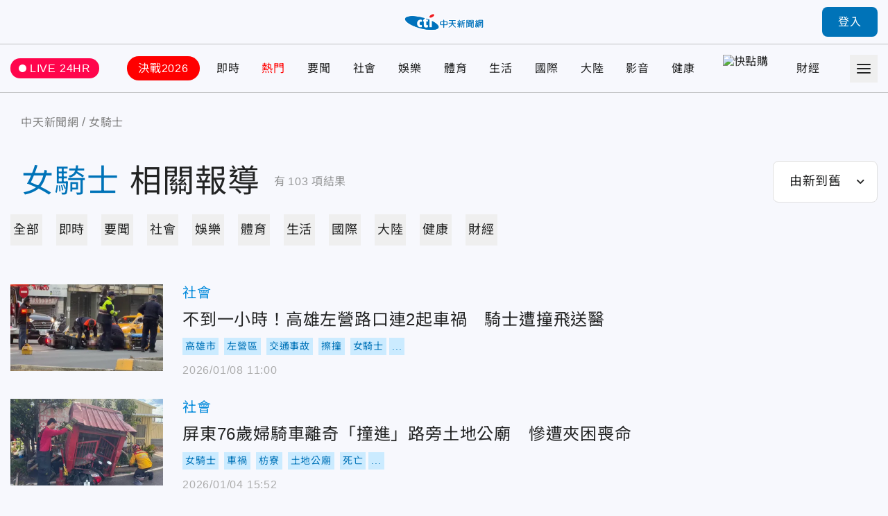

--- FILE ---
content_type: text/html;charset=utf-8
request_url: https://ctinews.com/tags/%E5%A5%B3%E9%A8%8E%E5%A3%AB
body_size: 375054
content:
<!DOCTYPE html><html  lang="zh-Hant-TW"><head><meta charset="utf-8">
<meta name="viewport" content="width=device-width, initial-scale=1">
<title>女騎士 相關報導 | 中天新聞網</title>
<link rel="preconnect" href="https://www.youtube.com">
<link rel="preconnect" href="https://www.google.com">
<link rel="preconnect" href="https://fonts.googleapis.com">
<link rel="preconnect" href="https://fonts.gstatic.com" crossorigin>
<script src="https://www.googletagservices.com/tag/js/gpt.js" defer async data-hid="GoogleAdTagManagerCode"></script>
<link rel="stylesheet" href="https://fonts.googleapis.com/icon?family=Material+Icons+Round">
<link rel="stylesheet" href="/fonts/font.css?family=Noto+Sans&family=Noto+Sans+TC:wght@400;500;700&display=swap&v=20250314" media="print" onload="this.onload=null;this.removeAttribute('media');">
<link rel="stylesheet" href="/vendor/css/ad.css">
<link rel="stylesheet" href="/_nuxt/entry.9mF0Z9w6.css" crossorigin>
<link rel="stylesheet" href="/_nuxt/assets.Bf2djrvN.css" crossorigin>
<link rel="stylesheet" href="/_nuxt/vendor-plyr.BItC_GSs.css" crossorigin>
<link rel="preload" as="fetch" fetchpriority="low" crossorigin="anonymous" href="/_nuxt/builds/meta/b3fc8c20-4071-4ec7-9bae-9e28bc773488.json">
<script src="https://anymind360.com/js/10681/ats.js" defer data-hid="AnyMindTagService"></script>
<link rel="dns-prefetch" href="https://www.youtube.com">
<link rel="dns-prefetch" href="https://storage.ctinews.com">
<meta name="description" content="不到一小時！高雄左營路口連2起車禍　騎士遭撞飛送醫, 屏東76歲婦騎車離奇「撞進」路旁土地公廟　慘遭夾困喪命, 影/魂斷2025！台中機車雙載遭貨車撞倒「騎士慘死」">
<meta property="og:site_name" content="中天新聞網">
<meta property="og:title" content="中天新聞網－就是新聞！報導當權者不想讓您知道的事">
<meta property="og:description" content="不到一小時！高雄左營路口連2起車禍　騎士遭撞飛送醫, 屏東76歲婦騎車離奇「撞進」路旁土地公廟　慘遭夾困喪命, 影/魂斷2025！台中機車雙載遭貨車撞倒「騎士慘死」">
<meta property="og:image:width" content="600">
<meta property="og:image:height" content="315">
<meta property="og:image" content="/og/main.jpeg">
<meta property="og:type" content="website">
<meta property="og:url" content="https://ctinews.com/tags/%E5%A5%B3%E9%A8%8E%E5%A3%AB">
<link rel="icon" href="/favicon.ico">
<link rel="canonical" href="https://ctinews.com/tags/%E5%A5%B3%E9%A8%8E%E5%A3%AB">
<script data-hid="CtinewsGoogleTagManagerCode">(function(w,d,s,l,i){w[l]=w[l]||[];w[l].push({'gtm.start':
new Date().getTime(),event:'gtm.js'});var f=d.getElementsByTagName(s)[0],
j=d.createElement(s),dl=l!='dataLayer'?'&l='+l:'';j.defer=true;j.src=
'https://www.googletagmanager.com/gtm.js?id='+i+dl;f.parentNode.insertBefore(j,f);
})(window,document,'script','dataLayer','GTM-5CF9DKQ');</script>
<script data-hid="MetaPixelAnalyticsCode">!function(f,b,e,v,n,t,s)
{if(f.fbq)return;n=f.fbq=function(){n.callMethod?
n.callMethod.apply(n,arguments):n.queue.push(arguments)};
if(!f._fbq)f._fbq=n;n.push=n;n.loaded=!0;n.version='2.0';
n.queue=[];t=b.createElement(e);t.defer=!0;
t.src=v;s=b.getElementsByTagName(e)[0];
s.parentNode.insertBefore(t,s)}(window, document,'script',
'https://connect.facebook.net/en_US/fbevents.js');
fbq('init', '1511774879274046');
fbq('track', 'PageView');</script>
<script data-hid="MetaEventAnalyticsCode">
window.fbAsyncInit = function() {
  FB.init({
    appId      : '717095556066121',
    cookie     : true,
    xfbml      : true,
    version    : '{api-version}'
  });
    
  FB.AppEvents.logPageView();   
};

(function(d, s, id){
   var js, fjs = d.getElementsByTagName(s)[0];
   if (d.getElementById(id)) {return;}
   js = d.createElement(s); js.id = id;
   js.src = "https://connect.facebook.net/en_US/sdk.js";
   fjs.parentNode.insertBefore(js, fjs);
 }(document, 'script', 'facebook-jssdk'));</script>
<script data-hid="Taboola">
  window._taboola = window._taboola || [];
  _taboola.push({article:'auto'});
  !function (e, f, u, i) {
    if (!document.getElementById(i)){
      e.async = 1;
      e.src = u;
      e.id = i;
      f.parentNode.insertBefore(e, f);
    }
  }(document.createElement('script'),
  document.getElementsByTagName('script')[0],
  '//cdn.taboola.com/libtrc/ctinewstwd-ctinews/loader.js',
  'tb_loader_script');
  if(window.performance && typeof window.performance.mark == 'function')
    {window.performance.mark('tbl_ic');}
</script>
<script data-hid="AvividCode">window.AviviD = window.AviviD || {settings:{},status:{}}; 
AviviD.web_id = "ctinews"; AviviD.category_id = "20230307000002"; AviviD.tracking_platform = 'likr';</script>
<script data-hid="PopinPlugin">
(function() {
    var pa = document.createElement('script'); pa.type = 'text/javascript'; pa.charset = "utf-8"; pa.async = true;
    pa.src = window.location.protocol + "//api.popin.cc/searchbox/ctinews_tw.js";
    var s = document.getElementsByTagName('script')[0]; s.parentNode.insertBefore(pa, s);
})(); </script>
<meta property="fb:pages" content="223683434464256, 396741173751746, 1066625510064406">
<meta name="pubdate" content="2022-08-22T01:15:08+08:00">
<meta name="lastmod" content="2026-01-16T03:49:23+08:00">
<meta name="article:published_time" content="2022-08-22T01:15:08+08:00">
<meta name="article:modified_time" content="2026-01-16T03:49:23+08:00">
<script type="application/ld+json">{"@context":"https://schema.org","@type":"ItemList","itemListElement":[{"@type":"ListItem","position":"1","item":{"@type":"NewsArticle","headline":"不到一小時！高雄左營路口連2起車禍　騎士遭撞飛送醫","image":["https://storage.ctinews.com/compression/files/default/cut-1767840428-fTsJfn9.PNG"],"datePublished":"2026-01-08 11:00:33"}},{"@type":"ListItem","position":"2","item":{"@type":"NewsArticle","headline":"屏東76歲婦騎車離奇「撞進」路旁土地公廟　慘遭夾困喪命","image":["https://storage.ctinews.com/compression/files/default/cut-1767511072-DYhLPqZ.jpg"],"datePublished":"2026-01-04 15:52:30"}},{"@type":"ListItem","position":"3","item":{"@type":"NewsArticle","headline":"影/魂斷2025！台中機車雙載遭貨車撞倒「騎士慘死」","image":["https://storage.ctinews.com/compression/files/default/cut-1767223328-CwWpqu9.jpg"],"datePublished":"2026-01-01 09:09:24"}},{"@type":"ListItem","position":"4","item":{"@type":"NewsArticle","headline":"影/新北新店公車擦撞機車　女騎士骨折送醫","image":["https://storage.ctinews.com/compression/files/default/cut-1766052936-9hReyNq.JPG"],"datePublished":"2025-12-18 18:19:07"}},{"@type":"ListItem","position":"5","item":{"@type":"NewsArticle","headline":"新店水泥預拌車擦撞機車　女騎士遭輾當場死亡","image":["https://storage.ctinews.com/compression/files/default/cut-1765877807-ps3pcUv.jpeg"],"datePublished":"2025-12-16 17:41:38"}},{"@type":"ListItem","position":"6","item":{"@type":"NewsArticle","headline":"影/新北三峽停電！大車「勾到電線」釀電桿傾倒釀災　1人送醫","image":["https://storage.ctinews.com/compression/files/default/cut-1765845608-kGUOpgA.jpg"],"datePublished":"2025-12-16 08:58:48"}},{"@type":"ListItem","position":"7","item":{"@type":"NewsArticle","headline":"林口嚴重車禍！女騎士「夾困大貨車右前輪」送醫不治","image":["https://storage.ctinews.com/compression/files/default/cut-1764912752-uqyh5AA.jpg"],"datePublished":"2025-12-05 14:24:15"}},{"@type":"ListItem","position":"8","item":{"@type":"NewsArticle","headline":"影/北市公車深夜連環撞釀5傷　女騎士右小腿斷裂恐截肢","image":["https://storage.ctinews.com/compression/files/default/cut-1764892216-TQyRZOC.jpg"],"datePublished":"2025-12-05 08:23:30"}},{"@type":"ListItem","position":"9","item":{"@type":"NewsArticle","headline":"影/奪命2秒直擊！台中大貨車吞人　60歲女「身首分離」","image":["https://storage.ctinews.com/compression/files/default/cut-1764745946-sR79fzV.jpg"],"datePublished":"2025-12-03 15:48:18"}},{"@type":"ListItem","position":"10","item":{"@type":"NewsArticle","headline":"台中男開車接小孩突昏倒命危！女騎士遭波及受傷送醫","image":["https://storage.ctinews.com/compression/files/default/cut-1763988328-bx3oAlP.jpg"],"datePublished":"2025-11-24 20:58:10"}},{"@type":"ListItem","position":"11","item":{"@type":"NewsArticle","headline":"影/從台北騎到台中遇劫　19歲女霧峰靈隱寺前自撞墜溪亡","image":["https://storage.ctinews.com/compression/files/default/cut-1763885980-062cvmt.jpg"],"datePublished":"2025-11-23 16:31:23"}},{"@type":"ListItem","position":"12","item":{"@type":"NewsArticle","headline":"影/彰化女騎士遭輾斃　駕駛肇逃換車找友人、3人車內開毒趴？","image":["https://storage.ctinews.com/compression/files/default/cut-1763608436-gYfAT2O.jpg"],"datePublished":"2025-11-20 14:22:53"}},{"@type":"ListItem","position":"13","item":{"@type":"NewsArticle","headline":"彰化女騎士等紅燈慘死輪下！夫等不到人吃午餐　悲慟崩潰","image":["https://storage.ctinews.com/compression/files/default/cut-1763461733-S5SlJmn.jpg"],"datePublished":"2025-11-19 15:45:38"}},{"@type":"ListItem","position":"14","item":{"@type":"NewsArticle","headline":"影/奪命瞬間曝！彰化員林「轎車高速輾過女騎士」釀1死3傷","image":["https://storage.ctinews.com/compression/files/default/cut-1763461517-g2yYw11.png"],"datePublished":"2025-11-19 10:23:37"}},{"@type":"ListItem","position":"15","item":{"@type":"NewsArticle","headline":"彰化轎車輾死停等女騎士還肇逃　警火速緝凶車主曝光！","image":["https://storage.ctinews.com/compression/files/default/cut-1763461517-g2yYw11.png"],"datePublished":"2025-11-19 10:23:12"}},{"@type":"ListItem","position":"16","item":{"@type":"NewsArticle","headline":"影/三重2女騎士擦撞後互毆　警社維法送辦遭法官撤銷","image":["https://storage.ctinews.com/compression/files/default/cut-1763476175-Ga34cqW.jpg"],"datePublished":"2025-11-18 22:32:59"}},{"@type":"ListItem","position":"17","item":{"@type":"NewsArticle","headline":"影/騎到一半手癢癢的！女騎士低頭驚見「龜殼花掛龍頭」","image":["https://storage.ctinews.com/compression/files/default/cut-1762475086-fwCsIgS.PNG"],"datePublished":"2025-11-07 08:42:31"}},{"@type":"ListItem","position":"18","item":{"@type":"NewsArticle","headline":"影/淡水慘烈事故！3車撞爛「女騎士命危搶救中」","image":["https://storage.ctinews.com/compression/files/default/cut-1762040189-4EFjALO.jpg"],"datePublished":"2025-11-02 08:22:43"}},{"@type":"ListItem","position":"19","item":{"@type":"NewsArticle","headline":"疑內輪差視線死角！桃園垃圾車擦撞女騎士、無生命徵象急送醫","image":["https://storage.ctinews.com/compression/files/default/cut-1761880102-r4Vcruw.jpg"],"datePublished":"2025-10-31 11:23:16"}},{"@type":"ListItem","position":"20","item":{"@type":"NewsArticle","headline":"國道4號潭子段女子騎機車闖入墜橋　緊急送醫搶命中","image":["https://storage.ctinews.com/compression/files/default/cut-1760860876-SzJreWu.jpeg"],"datePublished":"2025-10-19 16:03:17"}},{"@type":"ListItem","position":"21","item":{"@type":"NewsArticle","headline":"影/一個黑影閃過！台中驚悚車禍　女騎士無生命跡象緊急送醫","image":["https://storage.ctinews.com/compression/files/default/cut-1759714143-BIHQtGs.PNG"],"datePublished":"2025-10-06 09:58:16"}},{"@type":"ListItem","position":"22","item":{"@type":"NewsArticle","headline":"高雄女騎士不爽被開單咬員警大腿　提患病證明獲緩刑","image":["https://storage.ctinews.com/compression/files/default/cut-1748151216-zDKr0T2.jpg"],"datePublished":"2025-10-02 16:48:51"}},{"@type":"ListItem","position":"23","item":{"@type":"NewsArticle","headline":"台61大甲段工程車擦撞機車　女騎士頭部重創當場慘死","image":["https://storage.ctinews.com/compression/files/default/cut-1755213841-jMojrxj.png"],"datePublished":"2025-09-24 14:22:30"}},{"@type":"ListItem","position":"24","item":{"@type":"NewsArticle","headline":"基隆廂型車深夜撞飛女騎士　肇逃又連撞3車棄車落跑","image":["https://storage.ctinews.com/compression/files/default/cut-1758634821-4c4iG8g.PNG"],"datePublished":"2025-09-23 21:47:34"}},{"@type":"ListItem","position":"25","item":{"@type":"NewsArticle","headline":"快訊/北市南港單車女騎士遭水泥車撞　捲車底死亡","image":["https://storage.ctinews.com/compression/files/default/cut-1757762243-SiLgwEe.jpg"],"datePublished":"2025-09-13 19:34:12"}},{"@type":"ListItem","position":"26","item":{"@type":"NewsArticle","headline":"影/台中女騎士市場摸走2短褲秒逃　警上門辯稱：以為買了","image":["https://storage.ctinews.com/compression/files/default/cut-1757209933-GCzaIGP.png"],"datePublished":"2025-09-07 10:46:56"}},{"@type":"ListItem","position":"27","item":{"@type":"NewsArticle","headline":"苗栗無號誌巷口車禍　女騎士撞飛「頭部重創」急救中","image":["https://storage.ctinews.com/compression/files/default/cut-1755213841-jMojrxj.png"],"datePublished":"2025-09-05 15:37:36"}},{"@type":"ListItem","position":"28","item":{"@type":"NewsArticle","headline":"影/苗栗苑裡轎車、機車路口擦撞！女騎士慘噴摔稻田","image":["https://storage.ctinews.com/compression/files/default/cut-1756954935-5zZmCRZ.png"],"datePublished":"2025-09-04 11:25:31"}},{"@type":"ListItem","position":"29","item":{"@type":"NewsArticle","headline":"台中死亡車禍！70歲婦騎車擦撞聯結車　捲輪下慘死","image":["https://storage.ctinews.com/compression/files/default/cut-1756949614-rq1GVJF.png"],"datePublished":"2025-09-04 09:43:36"}},{"@type":"ListItem","position":"30","item":{"@type":"NewsArticle","headline":"陸女騎士摔車「大長腿仰天」引注目　網質疑：是不是擺拍","image":["https://storage.ctinews.com/compression/files/default/cut-1756946385-KULC56o.jpg"],"datePublished":"2025-09-04 08:52:42"}},{"@type":"ListItem","position":"31","item":{"@type":"NewsArticle","headline":"影/內輪差奪命！高雄水泥車擦撞單車　7旬婦捲巨輪下慘死","image":["https://storage.ctinews.com/compression/files/default/cut-1756864663-UaQGKBW.jpg"],"datePublished":"2025-09-03 13:11:37"}},{"@type":"ListItem","position":"32","item":{"@type":"NewsArticle","headline":"背後殺機！北市潭美公園女騎士遭水泥車追撞　捲入輪下慘死","image":["https://storage.ctinews.com/compression/files/default/cut-1756790198-qGmydlJ.jpg"],"datePublished":"2025-09-02 13:28:46"}},{"@type":"ListItem","position":"33","item":{"@type":"NewsArticle","headline":"影/台中隨機攻擊！狂男「罐頭、藤椅」狠尻女路人","image":["https://storage.ctinews.com/compression/files/default/cut-1755742495-IX21LDb.jpg"],"datePublished":"2025-08-21 10:46:10"}},{"@type":"ListItem","position":"34","item":{"@type":"NewsArticle","headline":"汐止疲勞駕駛「闖紅燈又逆向」　65歲女騎士遭無辜奪命","image":["https://storage.ctinews.com/compression/files/default/cut-1755398020-zRlf5oT.jpg"],"datePublished":"2025-08-17 11:28:59"}},{"@type":"ListItem","position":"35","item":{"@type":"NewsArticle","headline":"騎車撞上停等紅燈貨車！屏東女騎士酒駕超標送醫不治","image":["https://storage.ctinews.com/compression/files/default/cut-1755257900-Q9XgXZ3.jpg"],"datePublished":"2025-08-15 21:33:52"}},{"@type":"ListItem","position":"36","item":{"@type":"NewsArticle","headline":"整整漂30公里！旗山台29線墜溝女　高屏溪出海口成裸屍","image":["https://storage.ctinews.com/compression/files/default/cut-1754207704-Iv2ZvO6.jpg"],"datePublished":"2025-08-03 16:51:34"}},{"@type":"ListItem","position":"37","item":{"@type":"NewsArticle","headline":"影/天人永隔！南投爆滅頂噩耗「騎士摔進積水區淹死」","image":["https://storage.ctinews.com/compression/files/default/cut-1754013322-GLMIDU0.jpg"],"datePublished":"2025-08-01 10:07:44"}},{"@type":"ListItem","position":"38","item":{"@type":"NewsArticle","headline":"影/撞擊瞬間曝！台南機車撞救護車　19歲女騎士重傷","image":["https://storage.ctinews.com/compression/files/default/cut-1753510449-blnoj12.PNG"],"datePublished":"2025-07-26 14:30:34"}},{"@type":"ListItem","position":"39","item":{"@type":"NewsArticle","headline":"影/雲林「運兵車」擦撞機車　女騎士連人帶車噴飛","image":["https://storage.ctinews.com/compression/files/default/cut-1752834218-X4rGXEy.jpg"],"datePublished":"2025-07-18 18:27:45"}},{"@type":"ListItem","position":"40","item":{"@type":"NewsArticle","headline":"新北泰山死亡車禍　女騎士遭槽車輾過送醫不治","image":["https://storage.ctinews.com/compression/files/default/cut-1752303032-sdkkgbF.jpg"],"datePublished":"2025-07-12 14:53:55"}},{"@type":"ListItem","position":"41","item":{"@type":"NewsArticle","headline":"開BMW跑車狂飆撞死19歲打工女　假牙總監遭起訴","image":["https://storage.ctinews.com/compression/files/default/cut-1751724098-r94tWUJ.jpg"],"datePublished":"2025-07-05 22:04:52"}},{"@type":"ListItem","position":"42","item":{"@type":"NewsArticle","headline":"驚悚現場！屏東貨車載磷酸掉落破桶　35歲女「被潑」急送醫","image":["https://storage.ctinews.com/compression/files/default/cut-1751090740-REZHKzh.jpg"],"datePublished":"2025-06-28 15:14:34"}},{"@type":"ListItem","position":"43","item":{"@type":"NewsArticle","headline":"影/6秒奪命肇逃全紀錄！　77歲老闆開吊車輾斃18歲女犯眾怒","image":["https://storage.ctinews.com/compression/files/default/cut-1750651726-Nb14UXy.jpg"],"datePublished":"2025-06-23 12:52:37"}},{"@type":"ListItem","position":"44","item":{"@type":"NewsArticle","headline":"影/腸阱路！台南女騎士輾「豬大腸」摔車　警急尋「掉腸者」","image":["https://storage.ctinews.com/compression/files/default/cut-1750650501-ftmwxIu.jpg"],"datePublished":"2025-06-23 12:07:51"}},{"@type":"ListItem","position":"45","item":{"@type":"NewsArticle","headline":"女兒遭輾碎！77歲吊車駕駛稱「不舒服」交保　母轟：殺人炸彈","image":["https://storage.ctinews.com/compression/files/default/cut-1750642720-waSolUs.jpg"],"datePublished":"2025-06-23 10:27:36"}},{"@type":"ListItem","position":"46","item":{"@type":"NewsArticle","headline":"18歲女騎士慘遭吊車輾死！　母見遺物淚崩：她的肉卡進包包裡","image":["https://storage.ctinews.com/compression/files/default/cut-1750635591-JsVsL6b.jpg"],"datePublished":"2025-06-23 07:54:40"}},{"@type":"ListItem","position":"47","item":{"@type":"NewsArticle","headline":"吊車輾斃女騎士車禍驚人後續！　死者是「家族醫院接班人」","image":["https://storage.ctinews.com/compression/files/default/cut-1750634495-ZGTr7LL.jpg"],"datePublished":"2025-06-23 07:38:35"}},{"@type":"ListItem","position":"48","item":{"@type":"NewsArticle","headline":"屏東車城軍車對撞機車　33歲女騎士送醫12小時不治","image":["https://storage.ctinews.com/compression/files/default/cut-1749910379-60mHjDW.jpg"],"datePublished":"2025-06-14 22:24:48"}},{"@type":"ListItem","position":"49","item":{"@type":"NewsArticle","headline":"三峽車禍女騎士告別式家屬悲痛送別　未見肇事家屬現身","image":["https://storage.ctinews.com/compression/files/default/cut-1749026601-3vnVrLI.JPG"],"datePublished":"2025-06-04 16:49:27"}},{"@type":"ListItem","position":"50","item":{"@type":"NewsArticle","headline":"基隆30歲單親媽「送上學趕上班」墜溝亡　獨留9歲女","image":["https://storage.ctinews.com/original/files/default/org-1748832648-x9XuwHl.jpg"],"datePublished":"2025-06-02 17:53:36"}}]}</script>
<script type="module" src="/_nuxt/9a1sEFtX.js" crossorigin></script></head><body><div id="__nuxt"><div id="app"><div id="navbar" class="sticky top-0 z-[100]" style=""><!----><div class="h-[90px] xl:h-[64px] header relative flex border-b transition-all duration-200 origin-top"><div class="l-container w-full flex items-center"><span></span><div class="logo absolute top-1/2 left-1/2 -translate-x-1/2 -translate-y-1/2 xl:max-w-[120px]"><a href="/"><img src="/_nuxt/logo.B9td3QbG.png" srcset="/_nuxt/logo.B9td3QbG.png 1x, /_nuxt/logo_2x.DlPTDn-v.png 2x" draggable="false" alt="CTITV LOGO" width="227" height="48"></a></div><span></span></div></div><div class="navs flex border-b min-h-[90px] xl:min-h-[70px]"><div class="l-container w-full grid gap-10 md:gap-5 items-center"><a href="/live" class="live-animation text-white hover:text-white bg-pink-500 rounded-full md:text-sm em:py-[0.3em] em:px-3 flex items-center"> LIVE 24HR </a><div class="menu h-full"><nav id="site-menu" class="site-menu relative text-base md:text-sm font-medium text-current h-full flex w-full" data-v-fb2ced92><div class="hidden-measure-container" style="width:0;height:0;overflow:hidden;position:absolute;visibility:hidden;" aria-hidden="true" data-v-fb2ced92><ul class="hidden-measure-list grid grid-flow-col auto-cols-max em:gap-8 md:em:gap-4 xl:hidden" data-v-fb2ced92><!----><!--[--><li class="topic-link flex items-center" data-v-fb2ced92><div class="px-4 py-2 -mx-2 rounded-full first:ml-0 md:px-2 md:py-1 bg-[--nav-link-bg-color] whitespace-nowrap text-[--nav-link-text-color] transition-colors" style="--nav-link-bg-color: #FF0000; --nav-link-text-color: #FFFFFF;" data-v-fb2ced92>決戰2026</div></li><li class="topic-link flex items-center" data-v-fb2ced92><div class="transition-colors" style=" " data-v-fb2ced92>即時</div></li><li class="topic-link flex items-center" data-v-fb2ced92><div class="text-[--nav-link-text-color] transition-colors" style=" --nav-link-text-color: #F00;" data-v-fb2ced92>熱門</div></li><li class="topic-link flex items-center" data-v-fb2ced92><div class="transition-colors" style=" " data-v-fb2ced92>要聞</div></li><li class="topic-link flex items-center" data-v-fb2ced92><div class="transition-colors" style=" " data-v-fb2ced92>社會</div></li><li class="topic-link flex items-center" data-v-fb2ced92><div class="transition-colors" style=" " data-v-fb2ced92>娛樂</div></li><li class="topic-link flex items-center" data-v-fb2ced92><div class="transition-colors" style=" " data-v-fb2ced92>體育</div></li><li class="topic-link flex items-center" data-v-fb2ced92><div class="transition-colors" style=" " data-v-fb2ced92>生活</div></li><li class="topic-link flex items-center" data-v-fb2ced92><div class="transition-colors" style=" " data-v-fb2ced92>國際</div></li><li class="topic-link flex items-center" data-v-fb2ced92><div class="transition-colors" style=" " data-v-fb2ced92>大陸</div></li><li class="topic-link flex items-center" data-v-fb2ced92><div class="transition-colors" style=" " data-v-fb2ced92>影音</div></li><li class="topic-link flex items-center" data-v-fb2ced92><div class="transition-colors" style=" " data-v-fb2ced92>健康</div></li><li class="topic-link flex items-center" data-v-fb2ced92><div class="flex items-center px-2" data-v-fb2ced92><img src="https://storage.ctinews.com/userapp/ctinews-buy-ic-website-top.png?dt=20260116" style="width:auto;height:40px;" data-v-fb2ced92></div></li><li class="topic-link flex items-center" data-v-fb2ced92><div class="transition-colors" style=" " data-v-fb2ced92>財經</div></li><!--]--></ul><div class="hidden-measure-more" data-v-fb2ced92><li class="site-menu__more self-center list-none" data-v-fb2ced92><button type="button" class="alt-text block" data-v-fb2ced92><div class="icon w-5 h-5" data-v-fb2ced92><span data-v-fb2ced92></span><span data-v-fb2ced92></span><span data-v-fb2ced92></span><span data-v-fb2ced92></span></div> more categories </button></li></div></div><ul id="site-menu-content" class="grid grid-flow-col auto-cols-max em:gap-8 md:em:gap-4 xl:hidden" data-v-fb2ced92><!----><!--[--><li class="topic-link flex items-center" data-v-fb2ced92><div class="dropdown relative" style="--pin-top:10px;" data-v-fb2ced92><div class="dropdown-trigger block cursor-pointer"><!--[--><a href="https://www.ctinews.com/search/2026%E5%A4%A7%E9%81%B8" rel="noopener noreferrer" class="hover:text-theme-2 transition-colors px-4 py-2 -mx-2 rounded-full first:ml-0 md:px-2 md:py-1 bg-[--nav-link-bg-color] whitespace-nowrap hover:bg-white text-[--nav-link-text-color]" style="--nav-link-bg-color:#FF0000;--nav-link-text-color:#FFFFFF;" data-v-fb2ced92>決戰2026</a><!--]--></div><div style="display:none;" class="dropdown-content absolute"><!--[--><!--]--></div></div></li><li class="topic-link flex items-center" data-v-fb2ced92><div class="dropdown relative" style="--pin-top:10px;" data-v-fb2ced92><div class="dropdown-trigger block cursor-pointer"><!--[--><a href="/news/topics/KDdek5vgXx" class="hover:text-theme-2 transition-colors" style="" data-v-fb2ced92>即時</a><!--]--></div><div style="display:none;" class="dropdown-content absolute"><!--[--><!--]--></div></div></li><li class="topic-link flex items-center" data-v-fb2ced92><div class="dropdown relative" style="--pin-top:10px;" data-v-fb2ced92><div class="dropdown-trigger block cursor-pointer"><!--[--><a href="https://ctinews.com/hot-news" rel="noopener noreferrer" class="hover:text-theme-2 transition-colors text-[--nav-link-text-color]" style="--nav-link-text-color:#F00;" data-v-fb2ced92>熱門</a><!--]--></div><div style="display:none;" class="dropdown-content absolute"><!--[--><!--]--></div></div></li><li class="topic-link flex items-center" data-v-fb2ced92><div class="dropdown relative" style="--pin-top:10px;" data-v-fb2ced92><div class="dropdown-trigger block cursor-pointer"><!--[--><a href="/news/topics/LaDQVMegmZ" class="hover:text-theme-2 transition-colors" style="" data-v-fb2ced92>要聞</a><!--]--></div><div style="display:none;" class="dropdown-content absolute"><!--[--><!--]--></div></div></li><li class="topic-link flex items-center" data-v-fb2ced92><div class="dropdown relative" style="--pin-top:10px;" data-v-fb2ced92><div class="dropdown-trigger block cursor-pointer"><!--[--><a href="/news/topics/dnbepPejZB" class="hover:text-theme-2 transition-colors" style="" data-v-fb2ced92>社會</a><!--]--></div><div style="display:none;" class="dropdown-content absolute"><!--[--><!--]--></div></div></li><li class="topic-link flex items-center" data-v-fb2ced92><div class="dropdown relative" style="--pin-top:10px;" data-v-fb2ced92><div class="dropdown-trigger block cursor-pointer"><!--[--><a href="/news/topics/rM59zn9V4z" class="hover:text-theme-2 transition-colors" style="" data-v-fb2ced92>娛樂</a><!--]--></div><div style="display:none;" class="dropdown-content absolute"><!--[--><!--]--></div></div></li><li class="topic-link flex items-center" data-v-fb2ced92><div class="dropdown relative" style="--pin-top:10px;" data-v-fb2ced92><div class="dropdown-trigger block cursor-pointer"><!--[--><a href="/news/topics/MDE9DMenNd" class="hover:text-theme-2 transition-colors" style="" data-v-fb2ced92>體育</a><!--]--></div><div style="display:none;" class="dropdown-content absolute"><!--[--><ul class="site-menu__sub pop-item text-base text-black grid grid-flow-col" data-v-fb2ced92><!--[--><li data-v-fb2ced92><a href="/news/topics/MDE9DMenNd/3XdeMO4v6V" class="site-menu__link pop-item__link grid place-items-center em:px-3 whitespace-nowrap h-11 min-w-[6.875em]" data-v-fb2ced92>雙北世壯運</a></li><!--]--></ul><!--]--></div></div></li><li class="topic-link flex items-center" data-v-fb2ced92><div class="dropdown relative" style="--pin-top:10px;" data-v-fb2ced92><div class="dropdown-trigger block cursor-pointer"><!--[--><a href="/news/topics/A65QZ5exYy" class="hover:text-theme-2 transition-colors" style="" data-v-fb2ced92>生活</a><!--]--></div><div style="display:none;" class="dropdown-content absolute"><!--[--><!--]--></div></div></li><li class="topic-link flex items-center" data-v-fb2ced92><div class="dropdown relative" style="--pin-top:10px;" data-v-fb2ced92><div class="dropdown-trigger block cursor-pointer"><!--[--><a href="/news/topics/Wqk9W8eD3M" class="hover:text-theme-2 transition-colors" style="" data-v-fb2ced92>國際</a><!--]--></div><div style="display:none;" class="dropdown-content absolute"><!--[--><!--]--></div></div></li><li class="topic-link flex items-center" data-v-fb2ced92><div class="dropdown relative" style="--pin-top:10px;" data-v-fb2ced92><div class="dropdown-trigger block cursor-pointer"><!--[--><a href="/news/topics/6KG96z9gEA" class="hover:text-theme-2 transition-colors" style="" data-v-fb2ced92>大陸</a><!--]--></div><div style="display:none;" class="dropdown-content absolute"><!--[--><!--]--></div></div></li><li class="topic-link flex items-center" data-v-fb2ced92><div class="dropdown relative" style="--pin-top:10px;" data-v-fb2ced92><div class="dropdown-trigger block cursor-pointer"><!--[--><a href="https://ctinews.com/programs" rel="noopener noreferrer" class="hover:text-theme-2 transition-colors" style="" data-v-fb2ced92>影音</a><!--]--></div><div style="display:none;" class="dropdown-content absolute"><!--[--><ul class="site-menu__sub pop-item text-base text-black grid grid-flow-col" data-v-fb2ced92><!--[--><li data-v-fb2ced92><a href="https://ctinews.com/programs/BGZg8dBg7r" rel="noopener noreferrer" class="site-menu__link pop-item__link grid place-items-center em:px-3 whitespace-nowrap h-11 min-w-[6.875em]" data-v-fb2ced92>每日必看</a></li><li data-v-fb2ced92><a href="https://ctinews.com/programs/2O5pow1pz4" rel="noopener noreferrer" class="site-menu__link pop-item__link grid place-items-center em:px-3 whitespace-nowrap h-11 min-w-[6.875em]" data-v-fb2ced92>熱搜發燒榜</a></li><li data-v-fb2ced92><a href="https://ctinews.com/programs/QLlRj22R2x" rel="noopener noreferrer" class="site-menu__link pop-item__link grid place-items-center em:px-3 whitespace-nowrap h-11 min-w-[6.875em]" data-v-fb2ced92>大新聞大爆卦</a></li><li data-v-fb2ced92><a href="https://ctinews.com/programs/mV4EvMjpbX" rel="noopener noreferrer" class="site-menu__link pop-item__link grid place-items-center em:px-3 whitespace-nowrap h-11 min-w-[6.875em]" data-v-fb2ced92>辣晚報</a></li><li data-v-fb2ced92><a href="https://ctinews.com/programs/bvNpGVKg7k" rel="noopener noreferrer" class="site-menu__link pop-item__link grid place-items-center em:px-3 whitespace-nowrap h-11 min-w-[6.875em]" data-v-fb2ced92>頭條開講</a></li><li data-v-fb2ced92><a href="https://ctinews.com/programs/BLaRlqmgAm" rel="noopener noreferrer" class="site-menu__link pop-item__link grid place-items-center em:px-3 whitespace-nowrap h-11 min-w-[6.875em]" data-v-fb2ced92>全球大視野</a></li><!--]--></ul><!--]--></div></div></li><li class="topic-link flex items-center" data-v-fb2ced92><div class="dropdown relative" style="--pin-top:10px;" data-v-fb2ced92><div class="dropdown-trigger block cursor-pointer"><!--[--><a href="/news/topics/P86vloQM2r" class="hover:text-theme-2 transition-colors" style="" data-v-fb2ced92>健康</a><!--]--></div><div style="display:none;" class="dropdown-content absolute"><!--[--><!--]--></div></div></li><li class="topic-link flex items-center" data-v-fb2ced92><a href="https://www.hurrybuy.com/?utm_source=ctinews_web&amp;utm_medium=hurrybuy_logo&amp;utm_campaign=CS312al&amp;code=CS312al" rel="noopener noreferrer" target="_blank" class="flex items-center px-2" data-v-fb2ced92><img src="https://storage.ctinews.com/userapp/ctinews-buy-ic-website-top.png?dt=20260116" alt="快點購" style="width:auto;height:40px;" data-v-fb2ced92></a></li><!--]--><li class="site-menu__more self-center" data-v-fb2ced92><div class="dropdown relative" style="--pin-top:10px;" data-v-fb2ced92><div class="dropdown-trigger block cursor-pointer"><!--[--><button type="button" class="alt-text block hover:text-theme-2" data-v-fb2ced92><div class="icon w-5 h-5" data-v-fb2ced92><span data-v-fb2ced92></span><span data-v-fb2ced92></span><span data-v-fb2ced92></span><span data-v-fb2ced92></span></div> more categories </button><!--]--></div><div style="display:none;" class="right dropdown-content absolute"><!--[--><ul class="site-menu__sub pop-item text-base text-black grid grid-flow-row" style="min-height:auto;grid-template-rows:auto;" data-v-fb2ced92><!--[--><li data-v-fb2ced92><a href="/news/topics/lwXQdwe7rJ" class="site-menu__link pop-item__link -row grid place-items-center em:px-3 whitespace-nowrap h-11 min-w-[6.875em]" data-v-fb2ced92>財經</a></li><!--]--></ul><!----><!--]--></div></div></li></ul><ul class="real-content hidden grid-flow-col auto-cols-max em:gap-8 md:em:gap-4 xl:grid" data-v-fb2ced92><!----><!--[--><li class="topic-link flex items-center" data-v-fb2ced92><a href="https://www.ctinews.com/search/2026%E5%A4%A7%E9%81%B8" rel="noopener noreferrer" class="hover:text-theme-2 transition-colors px-4 py-2 -mx-2 rounded-full first:ml-0 md:px-2 md:py-1 bg-[--nav-link-bg-color] whitespace-nowrap hover:bg-white text-[--nav-link-text-color]" style="--nav-link-bg-color:#FF0000;--nav-link-text-color:#FFFFFF;" data-v-fb2ced92>決戰2026</a></li><li class="topic-link flex items-center" data-v-fb2ced92><a href="/news/topics/KDdek5vgXx" class="hover:text-theme-2 transition-colors" style="" data-v-fb2ced92>即時</a></li><li class="topic-link flex items-center" data-v-fb2ced92><a href="https://ctinews.com/hot-news" rel="noopener noreferrer" class="hover:text-theme-2 transition-colors text-[--nav-link-text-color]" style="--nav-link-text-color:#F00;" data-v-fb2ced92>熱門</a></li><li class="topic-link flex items-center" data-v-fb2ced92><a href="/news/topics/LaDQVMegmZ" class="hover:text-theme-2 transition-colors" style="" data-v-fb2ced92>要聞</a></li><li class="topic-link flex items-center" data-v-fb2ced92><a href="/news/topics/dnbepPejZB" class="hover:text-theme-2 transition-colors" style="" data-v-fb2ced92>社會</a></li><li class="topic-link flex items-center" data-v-fb2ced92><a href="/news/topics/rM59zn9V4z" class="hover:text-theme-2 transition-colors" style="" data-v-fb2ced92>娛樂</a></li><li class="topic-link flex items-center" data-v-fb2ced92><a href="/news/topics/MDE9DMenNd" class="hover:text-theme-2 transition-colors" style="" data-v-fb2ced92>體育</a></li><li class="topic-link flex items-center" data-v-fb2ced92><a href="/news/topics/A65QZ5exYy" class="hover:text-theme-2 transition-colors" style="" data-v-fb2ced92>生活</a></li><li class="topic-link flex items-center" data-v-fb2ced92><a href="/news/topics/Wqk9W8eD3M" class="hover:text-theme-2 transition-colors" style="" data-v-fb2ced92>國際</a></li><li class="topic-link flex items-center" data-v-fb2ced92><a href="/news/topics/6KG96z9gEA" class="hover:text-theme-2 transition-colors" style="" data-v-fb2ced92>大陸</a></li><li class="topic-link flex items-center" data-v-fb2ced92><a href="https://ctinews.com/programs" rel="noopener noreferrer" class="hover:text-theme-2 transition-colors" style="" data-v-fb2ced92>影音</a></li><li class="topic-link flex items-center" data-v-fb2ced92><a href="/news/topics/P86vloQM2r" class="hover:text-theme-2 transition-colors" style="" data-v-fb2ced92>健康</a></li><li class="topic-link flex items-center" data-v-fb2ced92><a href="https://www.hurrybuy.com/?utm_source=ctinews_web&amp;utm_medium=hurrybuy_logo&amp;utm_campaign=CS312al&amp;code=CS312al" rel="noopener noreferrer" target="_blank" class="flex items-center px-2" data-v-fb2ced92><img src="https://storage.ctinews.com/userapp/ctinews-buy-ic-website-top.png?dt=20260116" alt="快點購" style="width:auto;height:40px;" data-v-fb2ced92></a></li><li class="topic-link flex items-center" data-v-fb2ced92><a href="/news/topics/lwXQdwe7rJ" class="hover:text-theme-2 transition-colors" style="" data-v-fb2ced92>財經</a></li><!--]--></ul><div class="indicator-bar absolute left-0 bottom-0 h-1 bg-theme-2" data-v-fb2ced92></div></nav></div><div><span></span><button type="button" class="offcanvas-trigger hamburger w-10 h-10 hidden xl:flex" aria-label="Toggle Menu"><div class="icon w-1/2 grid grid-flow-row"><span></span><span></span><span></span></div></button></div></div></div><span></span></div><div id="main" class="min-h-screen flex flex-col"><div class="flex-1"><!--[--><!--[--><!----><!--]--><div class="tags-page-container mt-7 md:mt-8 mx-auto px-[15px] max-w-[1440px]"><div class="l-container"><nav class="breadcrumbs flex items-center text-gray-400 text-base min-h-7" aria-label="Breadcrumb"><ol class="grid grid-flow-col place-content-start"><!--[--><li class="crumb flex items-center"><!--[--><a href="/" class=""><span>中天新聞網</span></a><meta content="1"><!--]--></li><li class="crumb flex items-center"><!--[--><a href="/tags/%E5%A5%B3%E9%A8%8E%E5%A3%AB" class="cti-article-type"><span>女騎士</span></a><meta content="2"><!--]--></li><!--]--></ol></nav></div><div class="flex md:flex-wrap justify-between items-center mt-10 md:mt-5"><div class="md:w-full flex items-center"><h1 class="text-7xl md:text-3xl leading-snug break-all"><span class="text-primary mx-4 md:mx-2">女騎士</span>相關報導 </h1><p class="ml-5 mr-10 md:ml-2.5 md:mr-0 leading-loose flex-shrink-0 text-gray-350"> 有<span class="mx-1">103</span>項結果 </p></div><div class="md:mt-4 flex-shrink-0"><span></span></div></div><div class="mx-auto mt-4"><div class="base-tab-wrapper relative"><div class="base-tab--simple base-tab snap-scroll horizontal" style="--tab-offset:0;--tab-width:0;"><div class="tab-track relative grid grid-flow-col gap-8 auto-cols-max"><!--[--><!--]--><div class="indicator"></div></div></div></div><div class="my-14 md:my-7"><!----><div><!--[--><div class="search-card--default grid gap-7 sm:gap-5 mb-8 md:mb-5" data-v-10dfb7f0><div class="relative h-[125px] md:h-[80px] flex" data-v-10dfb7f0><div class="base-news-img" data-v-10dfb7f0><img onerror="this.setAttribute(&#39;data-error&#39;, 1)" alt="不到一小時！高雄左營路口連2起車禍　騎士遭撞飛送醫" loading="eager" data-nuxt-img sizes="(max-width: 1024px) 220px, 440px" srcset="/_ipx/w_220&amp;f_webp&amp;q_80&amp;fit_cover/https://storage.ctinews.com/compression/files/default/cut-1767840428-fTsJfn9.PNG 220w, /_ipx/w_440&amp;f_webp&amp;q_80&amp;fit_cover/https://storage.ctinews.com/compression/files/default/cut-1767840428-fTsJfn9.PNG 440w, /_ipx/w_880&amp;f_webp&amp;q_80&amp;fit_cover/https://storage.ctinews.com/compression/files/default/cut-1767840428-fTsJfn9.PNG 880w" draggable="false" fetchpriority="auto" src="/_ipx/w_880&amp;f_webp&amp;q_80&amp;fit_cover/https://storage.ctinews.com/compression/files/default/cut-1767840428-fTsJfn9.PNG"></div><!----><a href="/news/items/kYaDEJ69x9" class="absolute inset-0 alt-text" title="不到一小時！高雄左營路口連2起車禍　騎士遭撞飛送醫" data-v-10dfb7f0>不到一小時！高雄左營路口連2起車禍　騎士遭撞飛送醫</a></div><div class="content grid gap-3 items-center" data-v-10dfb7f0><div data-v-10dfb7f0><a href="/news/topics/dnbepPejZB" class="text-theme-2 hover:text-primary text-xl md:text-sm" data-v-10dfb7f0>社會</a></div><h2 class="col-start-1 row-start-2 md:col-span-2 self-start" data-v-10dfb7f0><a href="/news/items/kYaDEJ69x9" class="title text-2xl md:text-base" data-v-10dfb7f0>不到一小時！高雄左營路口連2起車禍　騎士遭撞飛送醫</a></h2><div class="group flex flex-row flex-wrap items-center -m-1 text-sm md:col-span-2 md:row-start-3 md:text-xs" data-v-10dfb7f0><label class="peer order-last has-[:checked]:hidden"><input type="checkbox" class="hidden"><p class="p-1 text-primary bg-blue-300 text-center">...</p></label><!--[--><a href="/tags/%E9%AB%98%E9%9B%84%E5%B8%82" rel="noopener noreferrer" target="_blank" class="m-1 flex-shrink-0 [&amp;:nth-of-type(n+6)]:hidden peer-has-[:checked]:[&amp;:nth-of-type(n+6)]:block md:[&amp;:nth-of-type(n+4)]:hidden md:peer-has-[:checked]:[&amp;:nth-of-type(n+4)]:block"><p class="p-1 text-primary bg-blue-300 text-center">高雄市</p></a><a href="/tags/%E5%B7%A6%E7%87%9F%E5%8D%80" rel="noopener noreferrer" target="_blank" class="m-1 flex-shrink-0 [&amp;:nth-of-type(n+6)]:hidden peer-has-[:checked]:[&amp;:nth-of-type(n+6)]:block md:[&amp;:nth-of-type(n+4)]:hidden md:peer-has-[:checked]:[&amp;:nth-of-type(n+4)]:block"><p class="p-1 text-primary bg-blue-300 text-center">左營區</p></a><a href="/tags/%E4%BA%A4%E9%80%9A%E4%BA%8B%E6%95%85" rel="noopener noreferrer" target="_blank" class="m-1 flex-shrink-0 [&amp;:nth-of-type(n+6)]:hidden peer-has-[:checked]:[&amp;:nth-of-type(n+6)]:block md:[&amp;:nth-of-type(n+4)]:hidden md:peer-has-[:checked]:[&amp;:nth-of-type(n+4)]:block"><p class="p-1 text-primary bg-blue-300 text-center">交通事故</p></a><a href="/tags/%E6%93%A6%E6%92%9E" rel="noopener noreferrer" target="_blank" class="m-1 flex-shrink-0 [&amp;:nth-of-type(n+6)]:hidden peer-has-[:checked]:[&amp;:nth-of-type(n+6)]:block md:[&amp;:nth-of-type(n+4)]:hidden md:peer-has-[:checked]:[&amp;:nth-of-type(n+4)]:block"><p class="p-1 text-primary bg-blue-300 text-center">擦撞</p></a><a href="/tags/%E5%A5%B3%E9%A8%8E%E5%A3%AB" rel="noopener noreferrer" target="_blank" class="m-1 flex-shrink-0 [&amp;:nth-of-type(n+6)]:hidden peer-has-[:checked]:[&amp;:nth-of-type(n+6)]:block md:[&amp;:nth-of-type(n+4)]:hidden md:peer-has-[:checked]:[&amp;:nth-of-type(n+4)]:block"><p class="p-1 text-primary bg-blue-300 text-center">女騎士</p></a><a href="/tags/%E8%A8%88%E7%A8%8B%E8%BB%8A" rel="noopener noreferrer" target="_blank" class="m-1 flex-shrink-0 [&amp;:nth-of-type(n+6)]:hidden peer-has-[:checked]:[&amp;:nth-of-type(n+6)]:block md:[&amp;:nth-of-type(n+4)]:hidden md:peer-has-[:checked]:[&amp;:nth-of-type(n+4)]:block"><p class="p-1 text-primary bg-blue-300 text-center">計程車</p></a><a href="/tags/%E5%B0%8F%E8%B2%A8%E8%BB%8A" rel="noopener noreferrer" target="_blank" class="m-1 flex-shrink-0 [&amp;:nth-of-type(n+6)]:hidden peer-has-[:checked]:[&amp;:nth-of-type(n+6)]:block md:[&amp;:nth-of-type(n+4)]:hidden md:peer-has-[:checked]:[&amp;:nth-of-type(n+4)]:block"><p class="p-1 text-primary bg-blue-300 text-center">小貨車</p></a><!--]--></div><span data-v-10dfb7f0></span></div></div><div class="search-card--default grid gap-7 sm:gap-5 mb-8 md:mb-5" data-v-10dfb7f0><div class="relative h-[125px] md:h-[80px] flex" data-v-10dfb7f0><div class="base-news-img" data-v-10dfb7f0><img onerror="this.setAttribute(&#39;data-error&#39;, 1)" alt="屏東76歲婦騎車離奇「撞進」路旁土地公廟　慘遭夾困喪命" loading="eager" data-nuxt-img sizes="(max-width: 1024px) 220px, 440px" srcset="/_ipx/w_220&amp;f_webp&amp;q_80&amp;fit_cover/https://storage.ctinews.com/compression/files/default/cut-1767511072-DYhLPqZ.jpg 220w, /_ipx/w_440&amp;f_webp&amp;q_80&amp;fit_cover/https://storage.ctinews.com/compression/files/default/cut-1767511072-DYhLPqZ.jpg 440w, /_ipx/w_880&amp;f_webp&amp;q_80&amp;fit_cover/https://storage.ctinews.com/compression/files/default/cut-1767511072-DYhLPqZ.jpg 880w" draggable="false" fetchpriority="auto" src="/_ipx/w_880&amp;f_webp&amp;q_80&amp;fit_cover/https://storage.ctinews.com/compression/files/default/cut-1767511072-DYhLPqZ.jpg"></div><!----><a href="/news/items/4OaZyyz3W6" class="absolute inset-0 alt-text" title="屏東76歲婦騎車離奇「撞進」路旁土地公廟　慘遭夾困喪命" data-v-10dfb7f0>屏東76歲婦騎車離奇「撞進」路旁土地公廟　慘遭夾困喪命</a></div><div class="content grid gap-3 items-center" data-v-10dfb7f0><div data-v-10dfb7f0><a href="/news/topics/dnbepPejZB" class="text-theme-2 hover:text-primary text-xl md:text-sm" data-v-10dfb7f0>社會</a></div><h2 class="col-start-1 row-start-2 md:col-span-2 self-start" data-v-10dfb7f0><a href="/news/items/4OaZyyz3W6" class="title text-2xl md:text-base" data-v-10dfb7f0>屏東76歲婦騎車離奇「撞進」路旁土地公廟　慘遭夾困喪命</a></h2><div class="group flex flex-row flex-wrap items-center -m-1 text-sm md:col-span-2 md:row-start-3 md:text-xs" data-v-10dfb7f0><label class="peer order-last has-[:checked]:hidden"><input type="checkbox" class="hidden"><p class="p-1 text-primary bg-blue-300 text-center">...</p></label><!--[--><a href="/tags/%E5%A5%B3%E9%A8%8E%E5%A3%AB" rel="noopener noreferrer" target="_blank" class="m-1 flex-shrink-0 [&amp;:nth-of-type(n+6)]:hidden peer-has-[:checked]:[&amp;:nth-of-type(n+6)]:block md:[&amp;:nth-of-type(n+4)]:hidden md:peer-has-[:checked]:[&amp;:nth-of-type(n+4)]:block"><p class="p-1 text-primary bg-blue-300 text-center">女騎士</p></a><a href="/tags/%E8%BB%8A%E7%A6%8D" rel="noopener noreferrer" target="_blank" class="m-1 flex-shrink-0 [&amp;:nth-of-type(n+6)]:hidden peer-has-[:checked]:[&amp;:nth-of-type(n+6)]:block md:[&amp;:nth-of-type(n+4)]:hidden md:peer-has-[:checked]:[&amp;:nth-of-type(n+4)]:block"><p class="p-1 text-primary bg-blue-300 text-center">車禍</p></a><a href="/tags/%E6%9E%8B%E5%AF%AE" rel="noopener noreferrer" target="_blank" class="m-1 flex-shrink-0 [&amp;:nth-of-type(n+6)]:hidden peer-has-[:checked]:[&amp;:nth-of-type(n+6)]:block md:[&amp;:nth-of-type(n+4)]:hidden md:peer-has-[:checked]:[&amp;:nth-of-type(n+4)]:block"><p class="p-1 text-primary bg-blue-300 text-center">枋寮</p></a><a href="/tags/%E5%9C%9F%E5%9C%B0%E5%85%AC%E5%BB%9F" rel="noopener noreferrer" target="_blank" class="m-1 flex-shrink-0 [&amp;:nth-of-type(n+6)]:hidden peer-has-[:checked]:[&amp;:nth-of-type(n+6)]:block md:[&amp;:nth-of-type(n+4)]:hidden md:peer-has-[:checked]:[&amp;:nth-of-type(n+4)]:block"><p class="p-1 text-primary bg-blue-300 text-center">土地公廟</p></a><a href="/tags/%E6%AD%BB%E4%BA%A1" rel="noopener noreferrer" target="_blank" class="m-1 flex-shrink-0 [&amp;:nth-of-type(n+6)]:hidden peer-has-[:checked]:[&amp;:nth-of-type(n+6)]:block md:[&amp;:nth-of-type(n+4)]:hidden md:peer-has-[:checked]:[&amp;:nth-of-type(n+4)]:block"><p class="p-1 text-primary bg-blue-300 text-center">死亡</p></a><a href="/tags/%E5%B1%8F%E6%9D%B1" rel="noopener noreferrer" target="_blank" class="m-1 flex-shrink-0 [&amp;:nth-of-type(n+6)]:hidden peer-has-[:checked]:[&amp;:nth-of-type(n+6)]:block md:[&amp;:nth-of-type(n+4)]:hidden md:peer-has-[:checked]:[&amp;:nth-of-type(n+4)]:block"><p class="p-1 text-primary bg-blue-300 text-center">屏東</p></a><a href="/tags/%E6%A9%9F%E8%BB%8A%E4%BA%8B%E6%95%85" rel="noopener noreferrer" target="_blank" class="m-1 flex-shrink-0 [&amp;:nth-of-type(n+6)]:hidden peer-has-[:checked]:[&amp;:nth-of-type(n+6)]:block md:[&amp;:nth-of-type(n+4)]:hidden md:peer-has-[:checked]:[&amp;:nth-of-type(n+4)]:block"><p class="p-1 text-primary bg-blue-300 text-center">機車事故</p></a><a href="/tags/%E5%A9%A6%E4%BA%BA" rel="noopener noreferrer" target="_blank" class="m-1 flex-shrink-0 [&amp;:nth-of-type(n+6)]:hidden peer-has-[:checked]:[&amp;:nth-of-type(n+6)]:block md:[&amp;:nth-of-type(n+4)]:hidden md:peer-has-[:checked]:[&amp;:nth-of-type(n+4)]:block"><p class="p-1 text-primary bg-blue-300 text-center">婦人</p></a><!--]--></div><span data-v-10dfb7f0></span></div></div><div class="search-card--default grid gap-7 sm:gap-5 mb-8 md:mb-5" data-v-10dfb7f0><div class="relative h-[125px] md:h-[80px] flex" data-v-10dfb7f0><div class="base-news-img" data-v-10dfb7f0><img onerror="this.setAttribute(&#39;data-error&#39;, 1)" alt="影/魂斷2025！台中機車雙載遭貨車撞倒「騎士慘死」" loading="eager" data-nuxt-img sizes="(max-width: 1024px) 220px, 440px" srcset="/_ipx/w_220&amp;f_webp&amp;q_80&amp;fit_cover/https://storage.ctinews.com/compression/files/default/cut-1767223328-CwWpqu9.jpg 220w, /_ipx/w_440&amp;f_webp&amp;q_80&amp;fit_cover/https://storage.ctinews.com/compression/files/default/cut-1767223328-CwWpqu9.jpg 440w, /_ipx/w_880&amp;f_webp&amp;q_80&amp;fit_cover/https://storage.ctinews.com/compression/files/default/cut-1767223328-CwWpqu9.jpg 880w" draggable="false" fetchpriority="auto" src="/_ipx/w_880&amp;f_webp&amp;q_80&amp;fit_cover/https://storage.ctinews.com/compression/files/default/cut-1767223328-CwWpqu9.jpg"></div><!----><a href="/news/items/D0xdBKwRWY" class="absolute inset-0 alt-text" title="影/魂斷2025！台中機車雙載遭貨車撞倒「騎士慘死」" data-v-10dfb7f0>影/魂斷2025！台中機車雙載遭貨車撞倒「騎士慘死」</a></div><div class="content grid gap-3 items-center" data-v-10dfb7f0><div data-v-10dfb7f0><a href="/news/topics/dnbepPejZB" class="text-theme-2 hover:text-primary text-xl md:text-sm" data-v-10dfb7f0>社會</a></div><h2 class="col-start-1 row-start-2 md:col-span-2 self-start" data-v-10dfb7f0><a href="/news/items/D0xdBKwRWY" class="title text-2xl md:text-base" data-v-10dfb7f0>影/魂斷2025！台中機車雙載遭貨車撞倒「騎士慘死」</a></h2><div class="group flex flex-row flex-wrap items-center -m-1 text-sm md:col-span-2 md:row-start-3 md:text-xs" data-v-10dfb7f0><label class="peer order-last has-[:checked]:hidden"><input type="checkbox" class="hidden"><p class="p-1 text-primary bg-blue-300 text-center">...</p></label><!--[--><a href="/tags/%E5%8F%B0%E4%B8%AD%E5%B8%82" rel="noopener noreferrer" target="_blank" class="m-1 flex-shrink-0 [&amp;:nth-of-type(n+6)]:hidden peer-has-[:checked]:[&amp;:nth-of-type(n+6)]:block md:[&amp;:nth-of-type(n+4)]:hidden md:peer-has-[:checked]:[&amp;:nth-of-type(n+4)]:block"><p class="p-1 text-primary bg-blue-300 text-center">台中市</p></a><a href="/tags/%E6%AD%BB%E4%BA%A1%E8%BB%8A%E7%A6%8D" rel="noopener noreferrer" target="_blank" class="m-1 flex-shrink-0 [&amp;:nth-of-type(n+6)]:hidden peer-has-[:checked]:[&amp;:nth-of-type(n+6)]:block md:[&amp;:nth-of-type(n+4)]:hidden md:peer-has-[:checked]:[&amp;:nth-of-type(n+4)]:block"><p class="p-1 text-primary bg-blue-300 text-center">死亡車禍</p></a><a href="/tags/%E8%BB%8A%E7%A6%8D" rel="noopener noreferrer" target="_blank" class="m-1 flex-shrink-0 [&amp;:nth-of-type(n+6)]:hidden peer-has-[:checked]:[&amp;:nth-of-type(n+6)]:block md:[&amp;:nth-of-type(n+4)]:hidden md:peer-has-[:checked]:[&amp;:nth-of-type(n+4)]:block"><p class="p-1 text-primary bg-blue-300 text-center">車禍</p></a><a href="/tags/%E5%A5%B3%E9%A8%8E%E5%A3%AB" rel="noopener noreferrer" target="_blank" class="m-1 flex-shrink-0 [&amp;:nth-of-type(n+6)]:hidden peer-has-[:checked]:[&amp;:nth-of-type(n+6)]:block md:[&amp;:nth-of-type(n+4)]:hidden md:peer-has-[:checked]:[&amp;:nth-of-type(n+4)]:block"><p class="p-1 text-primary bg-blue-300 text-center">女騎士</p></a><a href="/tags/%E8%B2%A8%E8%BB%8A" rel="noopener noreferrer" target="_blank" class="m-1 flex-shrink-0 [&amp;:nth-of-type(n+6)]:hidden peer-has-[:checked]:[&amp;:nth-of-type(n+6)]:block md:[&amp;:nth-of-type(n+4)]:hidden md:peer-has-[:checked]:[&amp;:nth-of-type(n+4)]:block"><p class="p-1 text-primary bg-blue-300 text-center">貨車</p></a><a href="/tags/%E8%BC%BE%E6%AD%BB" rel="noopener noreferrer" target="_blank" class="m-1 flex-shrink-0 [&amp;:nth-of-type(n+6)]:hidden peer-has-[:checked]:[&amp;:nth-of-type(n+6)]:block md:[&amp;:nth-of-type(n+4)]:hidden md:peer-has-[:checked]:[&amp;:nth-of-type(n+4)]:block"><p class="p-1 text-primary bg-blue-300 text-center">輾死</p></a><a href="/tags/%E9%9B%99%E8%BC%89" rel="noopener noreferrer" target="_blank" class="m-1 flex-shrink-0 [&amp;:nth-of-type(n+6)]:hidden peer-has-[:checked]:[&amp;:nth-of-type(n+6)]:block md:[&amp;:nth-of-type(n+4)]:hidden md:peer-has-[:checked]:[&amp;:nth-of-type(n+4)]:block"><p class="p-1 text-primary bg-blue-300 text-center">雙載</p></a><a href="/tags/%E9%80%81%E9%86%AB%E4%B8%8D%E6%B2%BB" rel="noopener noreferrer" target="_blank" class="m-1 flex-shrink-0 [&amp;:nth-of-type(n+6)]:hidden peer-has-[:checked]:[&amp;:nth-of-type(n+6)]:block md:[&amp;:nth-of-type(n+4)]:hidden md:peer-has-[:checked]:[&amp;:nth-of-type(n+4)]:block"><p class="p-1 text-primary bg-blue-300 text-center">送醫不治</p></a><a href="/tags/%E4%B8%8D%E6%B2%BB" rel="noopener noreferrer" target="_blank" class="m-1 flex-shrink-0 [&amp;:nth-of-type(n+6)]:hidden peer-has-[:checked]:[&amp;:nth-of-type(n+6)]:block md:[&amp;:nth-of-type(n+4)]:hidden md:peer-has-[:checked]:[&amp;:nth-of-type(n+4)]:block"><p class="p-1 text-primary bg-blue-300 text-center">不治</p></a><!--]--></div><span data-v-10dfb7f0></span></div></div><div class="search-card--default grid gap-7 sm:gap-5 mb-8 md:mb-5" data-v-10dfb7f0><div class="relative h-[125px] md:h-[80px] flex" data-v-10dfb7f0><div class="base-news-img" data-v-10dfb7f0><img onerror="this.setAttribute(&#39;data-error&#39;, 1)" alt="影/新北新店公車擦撞機車　女騎士骨折送醫" loading="eager" data-nuxt-img sizes="(max-width: 1024px) 220px, 440px" srcset="/_ipx/w_220&amp;f_webp&amp;q_80&amp;fit_cover/https://storage.ctinews.com/compression/files/default/cut-1766052936-9hReyNq.JPG 220w, /_ipx/w_440&amp;f_webp&amp;q_80&amp;fit_cover/https://storage.ctinews.com/compression/files/default/cut-1766052936-9hReyNq.JPG 440w, /_ipx/w_880&amp;f_webp&amp;q_80&amp;fit_cover/https://storage.ctinews.com/compression/files/default/cut-1766052936-9hReyNq.JPG 880w" draggable="false" fetchpriority="auto" src="/_ipx/w_880&amp;f_webp&amp;q_80&amp;fit_cover/https://storage.ctinews.com/compression/files/default/cut-1766052936-9hReyNq.JPG"></div><!----><a href="/news/items/89xpmq2ene" class="absolute inset-0 alt-text" title="影/新北新店公車擦撞機車　女騎士骨折送醫" data-v-10dfb7f0>影/新北新店公車擦撞機車　女騎士骨折送醫</a></div><div class="content grid gap-3 items-center" data-v-10dfb7f0><div data-v-10dfb7f0><a href="/news/topics/dnbepPejZB" class="text-theme-2 hover:text-primary text-xl md:text-sm" data-v-10dfb7f0>社會</a></div><h2 class="col-start-1 row-start-2 md:col-span-2 self-start" data-v-10dfb7f0><a href="/news/items/89xpmq2ene" class="title text-2xl md:text-base" data-v-10dfb7f0>影/新北新店公車擦撞機車　女騎士骨折送醫</a></h2><div class="group flex flex-row flex-wrap items-center -m-1 text-sm md:col-span-2 md:row-start-3 md:text-xs" data-v-10dfb7f0><label class="peer order-last has-[:checked]:hidden"><input type="checkbox" class="hidden"><p class="p-1 text-primary bg-blue-300 text-center">...</p></label><!--[--><a href="/tags/%E6%96%B0%E5%BA%97" rel="noopener noreferrer" target="_blank" class="m-1 flex-shrink-0 [&amp;:nth-of-type(n+6)]:hidden peer-has-[:checked]:[&amp;:nth-of-type(n+6)]:block md:[&amp;:nth-of-type(n+4)]:hidden md:peer-has-[:checked]:[&amp;:nth-of-type(n+4)]:block"><p class="p-1 text-primary bg-blue-300 text-center">新店</p></a><a href="/tags/%E5%85%AC%E8%BB%8A" rel="noopener noreferrer" target="_blank" class="m-1 flex-shrink-0 [&amp;:nth-of-type(n+6)]:hidden peer-has-[:checked]:[&amp;:nth-of-type(n+6)]:block md:[&amp;:nth-of-type(n+4)]:hidden md:peer-has-[:checked]:[&amp;:nth-of-type(n+4)]:block"><p class="p-1 text-primary bg-blue-300 text-center">公車</p></a><a href="/tags/%E6%A9%9F%E8%BB%8A" rel="noopener noreferrer" target="_blank" class="m-1 flex-shrink-0 [&amp;:nth-of-type(n+6)]:hidden peer-has-[:checked]:[&amp;:nth-of-type(n+6)]:block md:[&amp;:nth-of-type(n+4)]:hidden md:peer-has-[:checked]:[&amp;:nth-of-type(n+4)]:block"><p class="p-1 text-primary bg-blue-300 text-center">機車</p></a><a href="/tags/%E5%A5%B3%E9%A8%8E%E5%A3%AB" rel="noopener noreferrer" target="_blank" class="m-1 flex-shrink-0 [&amp;:nth-of-type(n+6)]:hidden peer-has-[:checked]:[&amp;:nth-of-type(n+6)]:block md:[&amp;:nth-of-type(n+4)]:hidden md:peer-has-[:checked]:[&amp;:nth-of-type(n+4)]:block"><p class="p-1 text-primary bg-blue-300 text-center">女騎士</p></a><a href="/tags/%E9%AA%A8%E6%8A%98" rel="noopener noreferrer" target="_blank" class="m-1 flex-shrink-0 [&amp;:nth-of-type(n+6)]:hidden peer-has-[:checked]:[&amp;:nth-of-type(n+6)]:block md:[&amp;:nth-of-type(n+4)]:hidden md:peer-has-[:checked]:[&amp;:nth-of-type(n+4)]:block"><p class="p-1 text-primary bg-blue-300 text-center">骨折</p></a><a href="/tags/%E8%BD%89%E5%BD%8E" rel="noopener noreferrer" target="_blank" class="m-1 flex-shrink-0 [&amp;:nth-of-type(n+6)]:hidden peer-has-[:checked]:[&amp;:nth-of-type(n+6)]:block md:[&amp;:nth-of-type(n+4)]:hidden md:peer-has-[:checked]:[&amp;:nth-of-type(n+4)]:block"><p class="p-1 text-primary bg-blue-300 text-center">轉彎</p></a><!--]--></div><span data-v-10dfb7f0></span></div></div><div class="search-card--default grid gap-7 sm:gap-5 mb-8 md:mb-5" data-v-10dfb7f0><div class="relative h-[125px] md:h-[80px] flex" data-v-10dfb7f0><div class="base-news-img" data-v-10dfb7f0><img onerror="this.setAttribute(&#39;data-error&#39;, 1)" alt="新店水泥預拌車擦撞機車　女騎士遭輾當場死亡" loading="eager" data-nuxt-img sizes="(max-width: 1024px) 220px, 440px" srcset="/_ipx/w_220&amp;f_webp&amp;q_80&amp;fit_cover/https://storage.ctinews.com/compression/files/default/cut-1765877807-ps3pcUv.jpeg 220w, /_ipx/w_440&amp;f_webp&amp;q_80&amp;fit_cover/https://storage.ctinews.com/compression/files/default/cut-1765877807-ps3pcUv.jpeg 440w, /_ipx/w_880&amp;f_webp&amp;q_80&amp;fit_cover/https://storage.ctinews.com/compression/files/default/cut-1765877807-ps3pcUv.jpeg 880w" draggable="false" fetchpriority="auto" src="/_ipx/w_880&amp;f_webp&amp;q_80&amp;fit_cover/https://storage.ctinews.com/compression/files/default/cut-1765877807-ps3pcUv.jpeg"></div><!----><a href="/news/items/v7x3BDw7aj" class="absolute inset-0 alt-text" title="新店水泥預拌車擦撞機車　女騎士遭輾當場死亡" data-v-10dfb7f0>新店水泥預拌車擦撞機車　女騎士遭輾當場死亡</a></div><div class="content grid gap-3 items-center" data-v-10dfb7f0><div data-v-10dfb7f0><a href="/news/topics/dnbepPejZB" class="text-theme-2 hover:text-primary text-xl md:text-sm" data-v-10dfb7f0>社會</a></div><h2 class="col-start-1 row-start-2 md:col-span-2 self-start" data-v-10dfb7f0><a href="/news/items/v7x3BDw7aj" class="title text-2xl md:text-base" data-v-10dfb7f0>新店水泥預拌車擦撞機車　女騎士遭輾當場死亡</a></h2><div class="group flex flex-row flex-wrap items-center -m-1 text-sm md:col-span-2 md:row-start-3 md:text-xs" data-v-10dfb7f0><!----><!--[--><a href="/tags/%E6%96%B0%E5%BA%97" rel="noopener noreferrer" target="_blank" class="m-1 flex-shrink-0 [&amp;:nth-of-type(n+6)]:hidden peer-has-[:checked]:[&amp;:nth-of-type(n+6)]:block md:[&amp;:nth-of-type(n+4)]:hidden md:peer-has-[:checked]:[&amp;:nth-of-type(n+4)]:block"><p class="p-1 text-primary bg-blue-300 text-center">新店</p></a><a href="/tags/%E8%BB%8A%E7%A6%8D" rel="noopener noreferrer" target="_blank" class="m-1 flex-shrink-0 [&amp;:nth-of-type(n+6)]:hidden peer-has-[:checked]:[&amp;:nth-of-type(n+6)]:block md:[&amp;:nth-of-type(n+4)]:hidden md:peer-has-[:checked]:[&amp;:nth-of-type(n+4)]:block"><p class="p-1 text-primary bg-blue-300 text-center">車禍</p></a><a href="/tags/%E7%95%B6%E5%A0%B4%E6%AD%BB%E4%BA%A1" rel="noopener noreferrer" target="_blank" class="m-1 flex-shrink-0 [&amp;:nth-of-type(n+6)]:hidden peer-has-[:checked]:[&amp;:nth-of-type(n+6)]:block md:[&amp;:nth-of-type(n+4)]:hidden md:peer-has-[:checked]:[&amp;:nth-of-type(n+4)]:block"><p class="p-1 text-primary bg-blue-300 text-center">當場死亡</p></a><a href="/tags/%E6%A9%9F%E8%BB%8A" rel="noopener noreferrer" target="_blank" class="m-1 flex-shrink-0 [&amp;:nth-of-type(n+6)]:hidden peer-has-[:checked]:[&amp;:nth-of-type(n+6)]:block md:[&amp;:nth-of-type(n+4)]:hidden md:peer-has-[:checked]:[&amp;:nth-of-type(n+4)]:block"><p class="p-1 text-primary bg-blue-300 text-center">機車</p></a><a href="/tags/%E5%A5%B3%E9%A8%8E%E5%A3%AB" rel="noopener noreferrer" target="_blank" class="m-1 flex-shrink-0 [&amp;:nth-of-type(n+6)]:hidden peer-has-[:checked]:[&amp;:nth-of-type(n+6)]:block md:[&amp;:nth-of-type(n+4)]:hidden md:peer-has-[:checked]:[&amp;:nth-of-type(n+4)]:block"><p class="p-1 text-primary bg-blue-300 text-center">女騎士</p></a><!--]--></div><span data-v-10dfb7f0></span></div></div><div class="search-card--default grid gap-7 sm:gap-5 mb-8 md:mb-5" data-v-10dfb7f0><div class="relative h-[125px] md:h-[80px] flex" data-v-10dfb7f0><div class="base-news-img" data-v-10dfb7f0><img onerror="this.setAttribute(&#39;data-error&#39;, 1)" alt="影/新北三峽停電！大車「勾到電線」釀電桿傾倒釀災　1人送醫" loading="eager" data-nuxt-img sizes="(max-width: 1024px) 220px, 440px" srcset="/_ipx/w_220&amp;f_webp&amp;q_80&amp;fit_cover/https://storage.ctinews.com/compression/files/default/cut-1765845608-kGUOpgA.jpg 220w, /_ipx/w_440&amp;f_webp&amp;q_80&amp;fit_cover/https://storage.ctinews.com/compression/files/default/cut-1765845608-kGUOpgA.jpg 440w, /_ipx/w_880&amp;f_webp&amp;q_80&amp;fit_cover/https://storage.ctinews.com/compression/files/default/cut-1765845608-kGUOpgA.jpg 880w" draggable="false" fetchpriority="auto" src="/_ipx/w_880&amp;f_webp&amp;q_80&amp;fit_cover/https://storage.ctinews.com/compression/files/default/cut-1765845608-kGUOpgA.jpg"></div><!----><a href="/news/items/q6xVKdL2n7" class="absolute inset-0 alt-text" title="影/新北三峽停電！大車「勾到電線」釀電桿傾倒釀災　1人送醫" data-v-10dfb7f0>影/新北三峽停電！大車「勾到電線」釀電桿傾倒釀災　1人送醫</a></div><div class="content grid gap-3 items-center" data-v-10dfb7f0><div data-v-10dfb7f0><a href="/news/topics/dnbepPejZB" class="text-theme-2 hover:text-primary text-xl md:text-sm" data-v-10dfb7f0>社會</a></div><h2 class="col-start-1 row-start-2 md:col-span-2 self-start" data-v-10dfb7f0><a href="/news/items/q6xVKdL2n7" class="title text-2xl md:text-base" data-v-10dfb7f0>影/新北三峽停電！大車「勾到電線」釀電桿傾倒釀災　1人送醫</a></h2><div class="group flex flex-row flex-wrap items-center -m-1 text-sm md:col-span-2 md:row-start-3 md:text-xs" data-v-10dfb7f0><label class="peer order-last has-[:checked]:hidden"><input type="checkbox" class="hidden"><p class="p-1 text-primary bg-blue-300 text-center">...</p></label><!--[--><a href="/tags/%E6%96%B0%E5%8C%97%E5%B8%82" rel="noopener noreferrer" target="_blank" class="m-1 flex-shrink-0 [&amp;:nth-of-type(n+6)]:hidden peer-has-[:checked]:[&amp;:nth-of-type(n+6)]:block md:[&amp;:nth-of-type(n+4)]:hidden md:peer-has-[:checked]:[&amp;:nth-of-type(n+4)]:block"><p class="p-1 text-primary bg-blue-300 text-center">新北市</p></a><a href="/tags/%E4%B8%89%E5%B3%BD%E5%8D%80" rel="noopener noreferrer" target="_blank" class="m-1 flex-shrink-0 [&amp;:nth-of-type(n+6)]:hidden peer-has-[:checked]:[&amp;:nth-of-type(n+6)]:block md:[&amp;:nth-of-type(n+4)]:hidden md:peer-has-[:checked]:[&amp;:nth-of-type(n+4)]:block"><p class="p-1 text-primary bg-blue-300 text-center">三峽區</p></a><a href="/tags/%E5%81%9C%E9%9B%BB" rel="noopener noreferrer" target="_blank" class="m-1 flex-shrink-0 [&amp;:nth-of-type(n+6)]:hidden peer-has-[:checked]:[&amp;:nth-of-type(n+6)]:block md:[&amp;:nth-of-type(n+4)]:hidden md:peer-has-[:checked]:[&amp;:nth-of-type(n+4)]:block"><p class="p-1 text-primary bg-blue-300 text-center">停電</p></a><a href="/tags/%E9%9B%BB%E7%B7%9A%E6%A1%BF" rel="noopener noreferrer" target="_blank" class="m-1 flex-shrink-0 [&amp;:nth-of-type(n+6)]:hidden peer-has-[:checked]:[&amp;:nth-of-type(n+6)]:block md:[&amp;:nth-of-type(n+4)]:hidden md:peer-has-[:checked]:[&amp;:nth-of-type(n+4)]:block"><p class="p-1 text-primary bg-blue-300 text-center">電線桿</p></a><a href="/tags/%E5%82%BE%E5%80%92" rel="noopener noreferrer" target="_blank" class="m-1 flex-shrink-0 [&amp;:nth-of-type(n+6)]:hidden peer-has-[:checked]:[&amp;:nth-of-type(n+6)]:block md:[&amp;:nth-of-type(n+4)]:hidden md:peer-has-[:checked]:[&amp;:nth-of-type(n+4)]:block"><p class="p-1 text-primary bg-blue-300 text-center">傾倒</p></a><a href="/tags/%E5%A5%B3%E9%A8%8E%E5%A3%AB" rel="noopener noreferrer" target="_blank" class="m-1 flex-shrink-0 [&amp;:nth-of-type(n+6)]:hidden peer-has-[:checked]:[&amp;:nth-of-type(n+6)]:block md:[&amp;:nth-of-type(n+4)]:hidden md:peer-has-[:checked]:[&amp;:nth-of-type(n+4)]:block"><p class="p-1 text-primary bg-blue-300 text-center">女騎士</p></a><a href="/tags/%E5%8F%97%E5%82%B7" rel="noopener noreferrer" target="_blank" class="m-1 flex-shrink-0 [&amp;:nth-of-type(n+6)]:hidden peer-has-[:checked]:[&amp;:nth-of-type(n+6)]:block md:[&amp;:nth-of-type(n+4)]:hidden md:peer-has-[:checked]:[&amp;:nth-of-type(n+4)]:block"><p class="p-1 text-primary bg-blue-300 text-center">受傷</p></a><a href="/tags/%E6%9B%B3%E5%BC%95%E8%BB%8A" rel="noopener noreferrer" target="_blank" class="m-1 flex-shrink-0 [&amp;:nth-of-type(n+6)]:hidden peer-has-[:checked]:[&amp;:nth-of-type(n+6)]:block md:[&amp;:nth-of-type(n+4)]:hidden md:peer-has-[:checked]:[&amp;:nth-of-type(n+4)]:block"><p class="p-1 text-primary bg-blue-300 text-center">曳引車</p></a><!--]--></div><span data-v-10dfb7f0></span></div></div><div class="search-card--default grid gap-7 sm:gap-5 mb-8 md:mb-5" data-v-10dfb7f0><div class="relative h-[125px] md:h-[80px] flex" data-v-10dfb7f0><div class="base-news-img" data-v-10dfb7f0><img onerror="this.setAttribute(&#39;data-error&#39;, 1)" alt="林口嚴重車禍！女騎士「夾困大貨車右前輪」送醫不治" loading="eager" data-nuxt-img sizes="(max-width: 1024px) 220px, 440px" srcset="/_ipx/w_220&amp;f_webp&amp;q_80&amp;fit_cover/https://storage.ctinews.com/compression/files/default/cut-1764912752-uqyh5AA.jpg 220w, /_ipx/w_440&amp;f_webp&amp;q_80&amp;fit_cover/https://storage.ctinews.com/compression/files/default/cut-1764912752-uqyh5AA.jpg 440w, /_ipx/w_880&amp;f_webp&amp;q_80&amp;fit_cover/https://storage.ctinews.com/compression/files/default/cut-1764912752-uqyh5AA.jpg 880w" draggable="false" fetchpriority="auto" src="/_ipx/w_880&amp;f_webp&amp;q_80&amp;fit_cover/https://storage.ctinews.com/compression/files/default/cut-1764912752-uqyh5AA.jpg"></div><!----><a href="/news/items/bKxrvqbOx9" class="absolute inset-0 alt-text" title="林口嚴重車禍！女騎士「夾困大貨車右前輪」送醫不治" data-v-10dfb7f0>林口嚴重車禍！女騎士「夾困大貨車右前輪」送醫不治</a></div><div class="content grid gap-3 items-center" data-v-10dfb7f0><div data-v-10dfb7f0><a href="/news/topics/dnbepPejZB" class="text-theme-2 hover:text-primary text-xl md:text-sm" data-v-10dfb7f0>社會</a></div><h2 class="col-start-1 row-start-2 md:col-span-2 self-start" data-v-10dfb7f0><a href="/news/items/bKxrvqbOx9" class="title text-2xl md:text-base" data-v-10dfb7f0>林口嚴重車禍！女騎士「夾困大貨車右前輪」送醫不治</a></h2><div class="group flex flex-row flex-wrap items-center -m-1 text-sm md:col-span-2 md:row-start-3 md:text-xs" data-v-10dfb7f0><!----><!--[--><a href="/tags/%E6%96%B0%E5%8C%97%E5%B8%82" rel="noopener noreferrer" target="_blank" class="m-1 flex-shrink-0 [&amp;:nth-of-type(n+6)]:hidden peer-has-[:checked]:[&amp;:nth-of-type(n+6)]:block md:[&amp;:nth-of-type(n+4)]:hidden md:peer-has-[:checked]:[&amp;:nth-of-type(n+4)]:block"><p class="p-1 text-primary bg-blue-300 text-center">新北市</p></a><a href="/tags/%E5%A4%A7%E8%B2%A8%E8%BB%8A" rel="noopener noreferrer" target="_blank" class="m-1 flex-shrink-0 [&amp;:nth-of-type(n+6)]:hidden peer-has-[:checked]:[&amp;:nth-of-type(n+6)]:block md:[&amp;:nth-of-type(n+4)]:hidden md:peer-has-[:checked]:[&amp;:nth-of-type(n+4)]:block"><p class="p-1 text-primary bg-blue-300 text-center">大貨車</p></a><a href="/tags/%E6%A9%9F%E8%BB%8A" rel="noopener noreferrer" target="_blank" class="m-1 flex-shrink-0 [&amp;:nth-of-type(n+6)]:hidden peer-has-[:checked]:[&amp;:nth-of-type(n+6)]:block md:[&amp;:nth-of-type(n+4)]:hidden md:peer-has-[:checked]:[&amp;:nth-of-type(n+4)]:block"><p class="p-1 text-primary bg-blue-300 text-center">機車</p></a><a href="/tags/%E7%A2%B0%E6%92%9E" rel="noopener noreferrer" target="_blank" class="m-1 flex-shrink-0 [&amp;:nth-of-type(n+6)]:hidden peer-has-[:checked]:[&amp;:nth-of-type(n+6)]:block md:[&amp;:nth-of-type(n+4)]:hidden md:peer-has-[:checked]:[&amp;:nth-of-type(n+4)]:block"><p class="p-1 text-primary bg-blue-300 text-center">碰撞</p></a><a href="/tags/%E5%A5%B3%E9%A8%8E%E5%A3%AB" rel="noopener noreferrer" target="_blank" class="m-1 flex-shrink-0 [&amp;:nth-of-type(n+6)]:hidden peer-has-[:checked]:[&amp;:nth-of-type(n+6)]:block md:[&amp;:nth-of-type(n+4)]:hidden md:peer-has-[:checked]:[&amp;:nth-of-type(n+4)]:block"><p class="p-1 text-primary bg-blue-300 text-center">女騎士</p></a><!--]--></div><span data-v-10dfb7f0></span></div></div><div class="search-card--default grid gap-7 sm:gap-5 mb-8 md:mb-5" data-v-10dfb7f0><div class="relative h-[125px] md:h-[80px] flex" data-v-10dfb7f0><div class="base-news-img" data-v-10dfb7f0><img onerror="this.setAttribute(&#39;data-error&#39;, 1)" alt="影/北市公車深夜連環撞釀5傷　女騎士右小腿斷裂恐截肢" loading="eager" data-nuxt-img sizes="(max-width: 1024px) 220px, 440px" srcset="/_ipx/w_220&amp;f_webp&amp;q_80&amp;fit_cover/https://storage.ctinews.com/compression/files/default/cut-1764892216-TQyRZOC.jpg 220w, /_ipx/w_440&amp;f_webp&amp;q_80&amp;fit_cover/https://storage.ctinews.com/compression/files/default/cut-1764892216-TQyRZOC.jpg 440w, /_ipx/w_880&amp;f_webp&amp;q_80&amp;fit_cover/https://storage.ctinews.com/compression/files/default/cut-1764892216-TQyRZOC.jpg 880w" draggable="false" fetchpriority="auto" src="/_ipx/w_880&amp;f_webp&amp;q_80&amp;fit_cover/https://storage.ctinews.com/compression/files/default/cut-1764892216-TQyRZOC.jpg"></div><!----><a href="/news/items/M9n6BqYmnR" class="absolute inset-0 alt-text" title="影/北市公車深夜連環撞釀5傷　女騎士右小腿斷裂恐截肢" data-v-10dfb7f0>影/北市公車深夜連環撞釀5傷　女騎士右小腿斷裂恐截肢</a></div><div class="content grid gap-3 items-center" data-v-10dfb7f0><div data-v-10dfb7f0><a href="/news/topics/dnbepPejZB" class="text-theme-2 hover:text-primary text-xl md:text-sm" data-v-10dfb7f0>社會</a></div><h2 class="col-start-1 row-start-2 md:col-span-2 self-start" data-v-10dfb7f0><a href="/news/items/M9n6BqYmnR" class="title text-2xl md:text-base" data-v-10dfb7f0>影/北市公車深夜連環撞釀5傷　女騎士右小腿斷裂恐截肢</a></h2><div class="group flex flex-row flex-wrap items-center -m-1 text-sm md:col-span-2 md:row-start-3 md:text-xs" data-v-10dfb7f0><label class="peer order-last has-[:checked]:hidden"><input type="checkbox" class="hidden"><p class="p-1 text-primary bg-blue-300 text-center">...</p></label><!--[--><a href="/tags/%E5%85%AC%E8%BB%8A" rel="noopener noreferrer" target="_blank" class="m-1 flex-shrink-0 [&amp;:nth-of-type(n+6)]:hidden peer-has-[:checked]:[&amp;:nth-of-type(n+6)]:block md:[&amp;:nth-of-type(n+4)]:hidden md:peer-has-[:checked]:[&amp;:nth-of-type(n+4)]:block"><p class="p-1 text-primary bg-blue-300 text-center">公車</p></a><a href="/tags/%E7%A2%B0%E6%92%9E" rel="noopener noreferrer" target="_blank" class="m-1 flex-shrink-0 [&amp;:nth-of-type(n+6)]:hidden peer-has-[:checked]:[&amp;:nth-of-type(n+6)]:block md:[&amp;:nth-of-type(n+4)]:hidden md:peer-has-[:checked]:[&amp;:nth-of-type(n+4)]:block"><p class="p-1 text-primary bg-blue-300 text-center">碰撞</p></a><a href="/tags/%E6%A9%9F%E8%BB%8A" rel="noopener noreferrer" target="_blank" class="m-1 flex-shrink-0 [&amp;:nth-of-type(n+6)]:hidden peer-has-[:checked]:[&amp;:nth-of-type(n+6)]:block md:[&amp;:nth-of-type(n+4)]:hidden md:peer-has-[:checked]:[&amp;:nth-of-type(n+4)]:block"><p class="p-1 text-primary bg-blue-300 text-center">機車</p></a><a href="/tags/%E6%B1%BD%E8%BB%8A" rel="noopener noreferrer" target="_blank" class="m-1 flex-shrink-0 [&amp;:nth-of-type(n+6)]:hidden peer-has-[:checked]:[&amp;:nth-of-type(n+6)]:block md:[&amp;:nth-of-type(n+4)]:hidden md:peer-has-[:checked]:[&amp;:nth-of-type(n+4)]:block"><p class="p-1 text-primary bg-blue-300 text-center">汽車</p></a><a href="/tags/%E5%A5%B3%E9%A8%8E%E5%A3%AB" rel="noopener noreferrer" target="_blank" class="m-1 flex-shrink-0 [&amp;:nth-of-type(n+6)]:hidden peer-has-[:checked]:[&amp;:nth-of-type(n+6)]:block md:[&amp;:nth-of-type(n+4)]:hidden md:peer-has-[:checked]:[&amp;:nth-of-type(n+4)]:block"><p class="p-1 text-primary bg-blue-300 text-center">女騎士</p></a><a href="/tags/%E6%88%AA%E8%82%A2" rel="noopener noreferrer" target="_blank" class="m-1 flex-shrink-0 [&amp;:nth-of-type(n+6)]:hidden peer-has-[:checked]:[&amp;:nth-of-type(n+6)]:block md:[&amp;:nth-of-type(n+4)]:hidden md:peer-has-[:checked]:[&amp;:nth-of-type(n+4)]:block"><p class="p-1 text-primary bg-blue-300 text-center">截肢</p></a><!--]--></div><span data-v-10dfb7f0></span></div></div><div class="search-card--default grid gap-7 sm:gap-5 mb-8 md:mb-5" data-v-10dfb7f0><div class="relative h-[125px] md:h-[80px] flex" data-v-10dfb7f0><div class="base-news-img" data-v-10dfb7f0><img onerror="this.setAttribute(&#39;data-error&#39;, 1)" alt="影/奪命2秒直擊！台中大貨車吞人　60歲女「身首分離」" loading="eager" data-nuxt-img sizes="(max-width: 1024px) 220px, 440px" srcset="/_ipx/w_220&amp;f_webp&amp;q_80&amp;fit_cover/https://storage.ctinews.com/compression/files/default/cut-1764745946-sR79fzV.jpg 220w, /_ipx/w_440&amp;f_webp&amp;q_80&amp;fit_cover/https://storage.ctinews.com/compression/files/default/cut-1764745946-sR79fzV.jpg 440w, /_ipx/w_880&amp;f_webp&amp;q_80&amp;fit_cover/https://storage.ctinews.com/compression/files/default/cut-1764745946-sR79fzV.jpg 880w" draggable="false" fetchpriority="auto" src="/_ipx/w_880&amp;f_webp&amp;q_80&amp;fit_cover/https://storage.ctinews.com/compression/files/default/cut-1764745946-sR79fzV.jpg"></div><!----><a href="/news/items/BexXyYRPnb" class="absolute inset-0 alt-text" title="影/奪命2秒直擊！台中大貨車吞人　60歲女「身首分離」" data-v-10dfb7f0>影/奪命2秒直擊！台中大貨車吞人　60歲女「身首分離」</a></div><div class="content grid gap-3 items-center" data-v-10dfb7f0><div data-v-10dfb7f0><a href="/news/topics/dnbepPejZB" class="text-theme-2 hover:text-primary text-xl md:text-sm" data-v-10dfb7f0>社會</a></div><h2 class="col-start-1 row-start-2 md:col-span-2 self-start" data-v-10dfb7f0><a href="/news/items/BexXyYRPnb" class="title text-2xl md:text-base" data-v-10dfb7f0>影/奪命2秒直擊！台中大貨車吞人　60歲女「身首分離」</a></h2><div class="group flex flex-row flex-wrap items-center -m-1 text-sm md:col-span-2 md:row-start-3 md:text-xs" data-v-10dfb7f0><label class="peer order-last has-[:checked]:hidden"><input type="checkbox" class="hidden"><p class="p-1 text-primary bg-blue-300 text-center">...</p></label><!--[--><a href="/tags/%E5%8F%B0%E4%B8%AD%E5%B8%82" rel="noopener noreferrer" target="_blank" class="m-1 flex-shrink-0 [&amp;:nth-of-type(n+6)]:hidden peer-has-[:checked]:[&amp;:nth-of-type(n+6)]:block md:[&amp;:nth-of-type(n+4)]:hidden md:peer-has-[:checked]:[&amp;:nth-of-type(n+4)]:block"><p class="p-1 text-primary bg-blue-300 text-center">台中市</p></a><a href="/tags/%E8%BA%AB%E9%A6%96%E5%88%86%E9%9B%A2" rel="noopener noreferrer" target="_blank" class="m-1 flex-shrink-0 [&amp;:nth-of-type(n+6)]:hidden peer-has-[:checked]:[&amp;:nth-of-type(n+6)]:block md:[&amp;:nth-of-type(n+4)]:hidden md:peer-has-[:checked]:[&amp;:nth-of-type(n+4)]:block"><p class="p-1 text-primary bg-blue-300 text-center">身首分離</p></a><a href="/tags/%E5%A5%B3%E9%A8%8E%E5%A3%AB" rel="noopener noreferrer" target="_blank" class="m-1 flex-shrink-0 [&amp;:nth-of-type(n+6)]:hidden peer-has-[:checked]:[&amp;:nth-of-type(n+6)]:block md:[&amp;:nth-of-type(n+4)]:hidden md:peer-has-[:checked]:[&amp;:nth-of-type(n+4)]:block"><p class="p-1 text-primary bg-blue-300 text-center">女騎士</p></a><a href="/tags/%E5%A4%A7%E8%BB%8A" rel="noopener noreferrer" target="_blank" class="m-1 flex-shrink-0 [&amp;:nth-of-type(n+6)]:hidden peer-has-[:checked]:[&amp;:nth-of-type(n+6)]:block md:[&amp;:nth-of-type(n+4)]:hidden md:peer-has-[:checked]:[&amp;:nth-of-type(n+4)]:block"><p class="p-1 text-primary bg-blue-300 text-center">大車</p></a><a href="/tags/%E6%96%B7%E9%A0%AD" rel="noopener noreferrer" target="_blank" class="m-1 flex-shrink-0 [&amp;:nth-of-type(n+6)]:hidden peer-has-[:checked]:[&amp;:nth-of-type(n+6)]:block md:[&amp;:nth-of-type(n+4)]:hidden md:peer-has-[:checked]:[&amp;:nth-of-type(n+4)]:block"><p class="p-1 text-primary bg-blue-300 text-center">斷頭</p></a><a href="/tags/%E6%BB%BE%E5%8B%95" rel="noopener noreferrer" target="_blank" class="m-1 flex-shrink-0 [&amp;:nth-of-type(n+6)]:hidden peer-has-[:checked]:[&amp;:nth-of-type(n+6)]:block md:[&amp;:nth-of-type(n+4)]:hidden md:peer-has-[:checked]:[&amp;:nth-of-type(n+4)]:block"><p class="p-1 text-primary bg-blue-300 text-center">滾動</p></a><a href="/tags/%E8%BB%8A%E7%A6%8D" rel="noopener noreferrer" target="_blank" class="m-1 flex-shrink-0 [&amp;:nth-of-type(n+6)]:hidden peer-has-[:checked]:[&amp;:nth-of-type(n+6)]:block md:[&amp;:nth-of-type(n+4)]:hidden md:peer-has-[:checked]:[&amp;:nth-of-type(n+4)]:block"><p class="p-1 text-primary bg-blue-300 text-center">車禍</p></a><a href="/tags/%E6%AD%BB%E4%BA%A1%E8%BB%8A%E7%A6%8D" rel="noopener noreferrer" target="_blank" class="m-1 flex-shrink-0 [&amp;:nth-of-type(n+6)]:hidden peer-has-[:checked]:[&amp;:nth-of-type(n+6)]:block md:[&amp;:nth-of-type(n+4)]:hidden md:peer-has-[:checked]:[&amp;:nth-of-type(n+4)]:block"><p class="p-1 text-primary bg-blue-300 text-center">死亡車禍</p></a><a href="/tags/%E8%BC%BE%E9%81%8E" rel="noopener noreferrer" target="_blank" class="m-1 flex-shrink-0 [&amp;:nth-of-type(n+6)]:hidden peer-has-[:checked]:[&amp;:nth-of-type(n+6)]:block md:[&amp;:nth-of-type(n+4)]:hidden md:peer-has-[:checked]:[&amp;:nth-of-type(n+4)]:block"><p class="p-1 text-primary bg-blue-300 text-center">輾過</p></a><a href="/tags/%E7%9B%A3%E8%A6%96%E5%99%A8" rel="noopener noreferrer" target="_blank" class="m-1 flex-shrink-0 [&amp;:nth-of-type(n+6)]:hidden peer-has-[:checked]:[&amp;:nth-of-type(n+6)]:block md:[&amp;:nth-of-type(n+4)]:hidden md:peer-has-[:checked]:[&amp;:nth-of-type(n+4)]:block"><p class="p-1 text-primary bg-blue-300 text-center">監視器</p></a><a href="/tags/%E7%9E%AC%E9%96%93" rel="noopener noreferrer" target="_blank" class="m-1 flex-shrink-0 [&amp;:nth-of-type(n+6)]:hidden peer-has-[:checked]:[&amp;:nth-of-type(n+6)]:block md:[&amp;:nth-of-type(n+4)]:hidden md:peer-has-[:checked]:[&amp;:nth-of-type(n+4)]:block"><p class="p-1 text-primary bg-blue-300 text-center">瞬間</p></a><a href="/tags/%E9%81%8E%E5%A4%B1%E8%87%B4%E6%AD%BB" rel="noopener noreferrer" target="_blank" class="m-1 flex-shrink-0 [&amp;:nth-of-type(n+6)]:hidden peer-has-[:checked]:[&amp;:nth-of-type(n+6)]:block md:[&amp;:nth-of-type(n+4)]:hidden md:peer-has-[:checked]:[&amp;:nth-of-type(n+4)]:block"><p class="p-1 text-primary bg-blue-300 text-center">過失致死</p></a><!--]--></div><span data-v-10dfb7f0></span></div></div><div class="search-card--default grid gap-7 sm:gap-5 mb-8 md:mb-5" data-v-10dfb7f0><div class="relative h-[125px] md:h-[80px] flex" data-v-10dfb7f0><div class="base-news-img" data-v-10dfb7f0><img onerror="this.setAttribute(&#39;data-error&#39;, 1)" alt="台中男開車接小孩突昏倒命危！女騎士遭波及受傷送醫" loading="eager" data-nuxt-img sizes="(max-width: 1024px) 220px, 440px" srcset="/_ipx/w_220&amp;f_webp&amp;q_80&amp;fit_cover/https://storage.ctinews.com/compression/files/default/cut-1763988328-bx3oAlP.jpg 220w, /_ipx/w_440&amp;f_webp&amp;q_80&amp;fit_cover/https://storage.ctinews.com/compression/files/default/cut-1763988328-bx3oAlP.jpg 440w, /_ipx/w_880&amp;f_webp&amp;q_80&amp;fit_cover/https://storage.ctinews.com/compression/files/default/cut-1763988328-bx3oAlP.jpg 880w" draggable="false" fetchpriority="auto" src="/_ipx/w_880&amp;f_webp&amp;q_80&amp;fit_cover/https://storage.ctinews.com/compression/files/default/cut-1763988328-bx3oAlP.jpg"></div><!----><a href="/news/items/4OaZy0o4W6" class="absolute inset-0 alt-text" title="台中男開車接小孩突昏倒命危！女騎士遭波及受傷送醫" data-v-10dfb7f0>台中男開車接小孩突昏倒命危！女騎士遭波及受傷送醫</a></div><div class="content grid gap-3 items-center" data-v-10dfb7f0><div data-v-10dfb7f0><a href="/news/topics/dnbepPejZB" class="text-theme-2 hover:text-primary text-xl md:text-sm" data-v-10dfb7f0>社會</a></div><h2 class="col-start-1 row-start-2 md:col-span-2 self-start" data-v-10dfb7f0><a href="/news/items/4OaZy0o4W6" class="title text-2xl md:text-base" data-v-10dfb7f0>台中男開車接小孩突昏倒命危！女騎士遭波及受傷送醫</a></h2><div class="group flex flex-row flex-wrap items-center -m-1 text-sm md:col-span-2 md:row-start-3 md:text-xs" data-v-10dfb7f0><label class="peer order-last has-[:checked]:hidden"><input type="checkbox" class="hidden"><p class="p-1 text-primary bg-blue-300 text-center">...</p></label><!--[--><a href="/tags/%E5%8F%B0%E4%B8%AD" rel="noopener noreferrer" target="_blank" class="m-1 flex-shrink-0 [&amp;:nth-of-type(n+6)]:hidden peer-has-[:checked]:[&amp;:nth-of-type(n+6)]:block md:[&amp;:nth-of-type(n+4)]:hidden md:peer-has-[:checked]:[&amp;:nth-of-type(n+4)]:block"><p class="p-1 text-primary bg-blue-300 text-center">台中</p></a><a href="/tags/%E8%BB%8A%E7%A6%8D" rel="noopener noreferrer" target="_blank" class="m-1 flex-shrink-0 [&amp;:nth-of-type(n+6)]:hidden peer-has-[:checked]:[&amp;:nth-of-type(n+6)]:block md:[&amp;:nth-of-type(n+4)]:hidden md:peer-has-[:checked]:[&amp;:nth-of-type(n+4)]:block"><p class="p-1 text-primary bg-blue-300 text-center">車禍</p></a><a href="/tags/%E7%94%B7%E5%AD%90" rel="noopener noreferrer" target="_blank" class="m-1 flex-shrink-0 [&amp;:nth-of-type(n+6)]:hidden peer-has-[:checked]:[&amp;:nth-of-type(n+6)]:block md:[&amp;:nth-of-type(n+4)]:hidden md:peer-has-[:checked]:[&amp;:nth-of-type(n+4)]:block"><p class="p-1 text-primary bg-blue-300 text-center">男子</p></a><a href="/tags/%E6%98%8F%E5%80%92" rel="noopener noreferrer" target="_blank" class="m-1 flex-shrink-0 [&amp;:nth-of-type(n+6)]:hidden peer-has-[:checked]:[&amp;:nth-of-type(n+6)]:block md:[&amp;:nth-of-type(n+4)]:hidden md:peer-has-[:checked]:[&amp;:nth-of-type(n+4)]:block"><p class="p-1 text-primary bg-blue-300 text-center">昏倒</p></a><a href="/tags/%E5%B9%BC%E5%85%92%E5%9C%92" rel="noopener noreferrer" target="_blank" class="m-1 flex-shrink-0 [&amp;:nth-of-type(n+6)]:hidden peer-has-[:checked]:[&amp;:nth-of-type(n+6)]:block md:[&amp;:nth-of-type(n+4)]:hidden md:peer-has-[:checked]:[&amp;:nth-of-type(n+4)]:block"><p class="p-1 text-primary bg-blue-300 text-center">幼兒園</p></a><a href="/tags/%E5%A5%B3%E9%A8%8E%E5%A3%AB" rel="noopener noreferrer" target="_blank" class="m-1 flex-shrink-0 [&amp;:nth-of-type(n+6)]:hidden peer-has-[:checked]:[&amp;:nth-of-type(n+6)]:block md:[&amp;:nth-of-type(n+4)]:hidden md:peer-has-[:checked]:[&amp;:nth-of-type(n+4)]:block"><p class="p-1 text-primary bg-blue-300 text-center">女騎士</p></a><a href="/tags/%E4%BA%8B%E6%95%85" rel="noopener noreferrer" target="_blank" class="m-1 flex-shrink-0 [&amp;:nth-of-type(n+6)]:hidden peer-has-[:checked]:[&amp;:nth-of-type(n+6)]:block md:[&amp;:nth-of-type(n+4)]:hidden md:peer-has-[:checked]:[&amp;:nth-of-type(n+4)]:block"><p class="p-1 text-primary bg-blue-300 text-center">事故</p></a><!--]--></div><span data-v-10dfb7f0></span></div></div><div class="search-card--default grid gap-7 sm:gap-5 mb-8 md:mb-5" data-v-10dfb7f0><div class="relative h-[125px] md:h-[80px] flex" data-v-10dfb7f0><div class="base-news-img" data-v-10dfb7f0><img onerror="this.setAttribute(&#39;data-error&#39;, 1)" alt="影/從台北騎到台中遇劫　19歲女霧峰靈隱寺前自撞墜溪亡" loading="eager" data-nuxt-img sizes="(max-width: 1024px) 220px, 440px" srcset="/_ipx/w_220&amp;f_webp&amp;q_80&amp;fit_cover/https://storage.ctinews.com/compression/files/default/cut-1763885980-062cvmt.jpg 220w, /_ipx/w_440&amp;f_webp&amp;q_80&amp;fit_cover/https://storage.ctinews.com/compression/files/default/cut-1763885980-062cvmt.jpg 440w, /_ipx/w_880&amp;f_webp&amp;q_80&amp;fit_cover/https://storage.ctinews.com/compression/files/default/cut-1763885980-062cvmt.jpg 880w" draggable="false" fetchpriority="auto" src="/_ipx/w_880&amp;f_webp&amp;q_80&amp;fit_cover/https://storage.ctinews.com/compression/files/default/cut-1763885980-062cvmt.jpg"></div><!----><a href="/news/items/89xpmODMne" class="absolute inset-0 alt-text" title="影/從台北騎到台中遇劫　19歲女霧峰靈隱寺前自撞墜溪亡" data-v-10dfb7f0>影/從台北騎到台中遇劫　19歲女霧峰靈隱寺前自撞墜溪亡</a></div><div class="content grid gap-3 items-center" data-v-10dfb7f0><div data-v-10dfb7f0><a href="/news/topics/dnbepPejZB" class="text-theme-2 hover:text-primary text-xl md:text-sm" data-v-10dfb7f0>社會</a></div><h2 class="col-start-1 row-start-2 md:col-span-2 self-start" data-v-10dfb7f0><a href="/news/items/89xpmODMne" class="title text-2xl md:text-base" data-v-10dfb7f0>影/從台北騎到台中遇劫　19歲女霧峰靈隱寺前自撞墜溪亡</a></h2><div class="group flex flex-row flex-wrap items-center -m-1 text-sm md:col-span-2 md:row-start-3 md:text-xs" data-v-10dfb7f0><label class="peer order-last has-[:checked]:hidden"><input type="checkbox" class="hidden"><p class="p-1 text-primary bg-blue-300 text-center">...</p></label><!--[--><a href="/tags/%E5%8F%B0%E4%B8%AD" rel="noopener noreferrer" target="_blank" class="m-1 flex-shrink-0 [&amp;:nth-of-type(n+6)]:hidden peer-has-[:checked]:[&amp;:nth-of-type(n+6)]:block md:[&amp;:nth-of-type(n+4)]:hidden md:peer-has-[:checked]:[&amp;:nth-of-type(n+4)]:block"><p class="p-1 text-primary bg-blue-300 text-center">台中</p></a><a href="/tags/%E5%A5%B3%E9%A8%8E%E5%A3%AB" rel="noopener noreferrer" target="_blank" class="m-1 flex-shrink-0 [&amp;:nth-of-type(n+6)]:hidden peer-has-[:checked]:[&amp;:nth-of-type(n+6)]:block md:[&amp;:nth-of-type(n+4)]:hidden md:peer-has-[:checked]:[&amp;:nth-of-type(n+4)]:block"><p class="p-1 text-primary bg-blue-300 text-center">女騎士</p></a><a href="/tags/%E8%87%AA%E6%92%9E" rel="noopener noreferrer" target="_blank" class="m-1 flex-shrink-0 [&amp;:nth-of-type(n+6)]:hidden peer-has-[:checked]:[&amp;:nth-of-type(n+6)]:block md:[&amp;:nth-of-type(n+4)]:hidden md:peer-has-[:checked]:[&amp;:nth-of-type(n+4)]:block"><p class="p-1 text-primary bg-blue-300 text-center">自撞</p></a><a href="/tags/%E5%A2%9C%E6%BA%AA" rel="noopener noreferrer" target="_blank" class="m-1 flex-shrink-0 [&amp;:nth-of-type(n+6)]:hidden peer-has-[:checked]:[&amp;:nth-of-type(n+6)]:block md:[&amp;:nth-of-type(n+4)]:hidden md:peer-has-[:checked]:[&amp;:nth-of-type(n+4)]:block"><p class="p-1 text-primary bg-blue-300 text-center">墜溪</p></a><a href="/tags/%E7%96%B2%E5%8B%9E%E9%A7%95%E9%A7%9B" rel="noopener noreferrer" target="_blank" class="m-1 flex-shrink-0 [&amp;:nth-of-type(n+6)]:hidden peer-has-[:checked]:[&amp;:nth-of-type(n+6)]:block md:[&amp;:nth-of-type(n+4)]:hidden md:peer-has-[:checked]:[&amp;:nth-of-type(n+4)]:block"><p class="p-1 text-primary bg-blue-300 text-center">疲勞駕駛</p></a><a href="/tags/%E9%9D%88%E9%9A%B1%E5%AF%BA" rel="noopener noreferrer" target="_blank" class="m-1 flex-shrink-0 [&amp;:nth-of-type(n+6)]:hidden peer-has-[:checked]:[&amp;:nth-of-type(n+6)]:block md:[&amp;:nth-of-type(n+4)]:hidden md:peer-has-[:checked]:[&amp;:nth-of-type(n+4)]:block"><p class="p-1 text-primary bg-blue-300 text-center">靈隱寺</p></a><!--]--></div><span data-v-10dfb7f0></span></div></div><div class="search-card--default grid gap-7 sm:gap-5 mb-8 md:mb-5" data-v-10dfb7f0><div class="relative h-[125px] md:h-[80px] flex" data-v-10dfb7f0><div class="base-news-img" data-v-10dfb7f0><img onerror="this.setAttribute(&#39;data-error&#39;, 1)" alt="影/彰化女騎士遭輾斃　駕駛肇逃換車找友人、3人車內開毒趴？" loading="eager" data-nuxt-img sizes="(max-width: 1024px) 220px, 440px" srcset="/_ipx/w_220&amp;f_webp&amp;q_80&amp;fit_cover/https://storage.ctinews.com/compression/files/default/cut-1763608436-gYfAT2O.jpg 220w, /_ipx/w_440&amp;f_webp&amp;q_80&amp;fit_cover/https://storage.ctinews.com/compression/files/default/cut-1763608436-gYfAT2O.jpg 440w, /_ipx/w_880&amp;f_webp&amp;q_80&amp;fit_cover/https://storage.ctinews.com/compression/files/default/cut-1763608436-gYfAT2O.jpg 880w" draggable="false" fetchpriority="auto" src="/_ipx/w_880&amp;f_webp&amp;q_80&amp;fit_cover/https://storage.ctinews.com/compression/files/default/cut-1763608436-gYfAT2O.jpg"></div><!----><a href="/news/items/zMW55NP3WN" class="absolute inset-0 alt-text" title="影/彰化女騎士遭輾斃　駕駛肇逃換車找友人、3人車內開毒趴？" data-v-10dfb7f0>影/彰化女騎士遭輾斃　駕駛肇逃換車找友人、3人車內開毒趴？</a></div><div class="content grid gap-3 items-center" data-v-10dfb7f0><div data-v-10dfb7f0><a href="/news/topics/dnbepPejZB" class="text-theme-2 hover:text-primary text-xl md:text-sm" data-v-10dfb7f0>社會</a></div><h2 class="col-start-1 row-start-2 md:col-span-2 self-start" data-v-10dfb7f0><a href="/news/items/zMW55NP3WN" class="title text-2xl md:text-base" data-v-10dfb7f0>影/彰化女騎士遭輾斃　駕駛肇逃換車找友人、3人車內開毒趴？</a></h2><div class="group flex flex-row flex-wrap items-center -m-1 text-sm md:col-span-2 md:row-start-3 md:text-xs" data-v-10dfb7f0><label class="peer order-last has-[:checked]:hidden"><input type="checkbox" class="hidden"><p class="p-1 text-primary bg-blue-300 text-center">...</p></label><!--[--><a href="/tags/%E5%BD%B0%E5%8C%96" rel="noopener noreferrer" target="_blank" class="m-1 flex-shrink-0 [&amp;:nth-of-type(n+6)]:hidden peer-has-[:checked]:[&amp;:nth-of-type(n+6)]:block md:[&amp;:nth-of-type(n+4)]:hidden md:peer-has-[:checked]:[&amp;:nth-of-type(n+4)]:block"><p class="p-1 text-primary bg-blue-300 text-center">彰化</p></a><a href="/tags/%E5%93%A1%E6%9E%97" rel="noopener noreferrer" target="_blank" class="m-1 flex-shrink-0 [&amp;:nth-of-type(n+6)]:hidden peer-has-[:checked]:[&amp;:nth-of-type(n+6)]:block md:[&amp;:nth-of-type(n+4)]:hidden md:peer-has-[:checked]:[&amp;:nth-of-type(n+4)]:block"><p class="p-1 text-primary bg-blue-300 text-center">員林</p></a><a href="/tags/%E6%AF%92%E9%A7%95" rel="noopener noreferrer" target="_blank" class="m-1 flex-shrink-0 [&amp;:nth-of-type(n+6)]:hidden peer-has-[:checked]:[&amp;:nth-of-type(n+6)]:block md:[&amp;:nth-of-type(n+4)]:hidden md:peer-has-[:checked]:[&amp;:nth-of-type(n+4)]:block"><p class="p-1 text-primary bg-blue-300 text-center">毒駕</p></a><a href="/tags/%E6%AD%BB%E4%BA%A1%E8%BB%8A%E7%A6%8D" rel="noopener noreferrer" target="_blank" class="m-1 flex-shrink-0 [&amp;:nth-of-type(n+6)]:hidden peer-has-[:checked]:[&amp;:nth-of-type(n+6)]:block md:[&amp;:nth-of-type(n+4)]:hidden md:peer-has-[:checked]:[&amp;:nth-of-type(n+4)]:block"><p class="p-1 text-primary bg-blue-300 text-center">死亡車禍</p></a><a href="/tags/%E8%BC%BE%E6%AD%BB" rel="noopener noreferrer" target="_blank" class="m-1 flex-shrink-0 [&amp;:nth-of-type(n+6)]:hidden peer-has-[:checked]:[&amp;:nth-of-type(n+6)]:block md:[&amp;:nth-of-type(n+4)]:hidden md:peer-has-[:checked]:[&amp;:nth-of-type(n+4)]:block"><p class="p-1 text-primary bg-blue-300 text-center">輾死</p></a><a href="/tags/%E5%A5%B3%E9%A8%8E%E5%A3%AB" rel="noopener noreferrer" target="_blank" class="m-1 flex-shrink-0 [&amp;:nth-of-type(n+6)]:hidden peer-has-[:checked]:[&amp;:nth-of-type(n+6)]:block md:[&amp;:nth-of-type(n+4)]:hidden md:peer-has-[:checked]:[&amp;:nth-of-type(n+4)]:block"><p class="p-1 text-primary bg-blue-300 text-center">女騎士</p></a><!--]--></div><span data-v-10dfb7f0></span></div></div><div class="search-card--default grid gap-7 sm:gap-5 mb-8 md:mb-5" data-v-10dfb7f0><div class="relative h-[125px] md:h-[80px] flex" data-v-10dfb7f0><div class="base-news-img" data-v-10dfb7f0><img onerror="this.setAttribute(&#39;data-error&#39;, 1)" alt="彰化女騎士等紅燈慘死輪下！夫等不到人吃午餐　悲慟崩潰" loading="eager" data-nuxt-img sizes="(max-width: 1024px) 220px, 440px" srcset="/_ipx/w_220&amp;f_webp&amp;q_80&amp;fit_cover/https://storage.ctinews.com/compression/files/default/cut-1763461733-S5SlJmn.jpg 220w, /_ipx/w_440&amp;f_webp&amp;q_80&amp;fit_cover/https://storage.ctinews.com/compression/files/default/cut-1763461733-S5SlJmn.jpg 440w, /_ipx/w_880&amp;f_webp&amp;q_80&amp;fit_cover/https://storage.ctinews.com/compression/files/default/cut-1763461733-S5SlJmn.jpg 880w" draggable="false" fetchpriority="auto" src="/_ipx/w_880&amp;f_webp&amp;q_80&amp;fit_cover/https://storage.ctinews.com/compression/files/default/cut-1763461733-S5SlJmn.jpg"></div><!----><a href="/news/items/Z3WgKPyKWK" class="absolute inset-0 alt-text" title="彰化女騎士等紅燈慘死輪下！夫等不到人吃午餐　悲慟崩潰" data-v-10dfb7f0>彰化女騎士等紅燈慘死輪下！夫等不到人吃午餐　悲慟崩潰</a></div><div class="content grid gap-3 items-center" data-v-10dfb7f0><div data-v-10dfb7f0><a href="/news/topics/dnbepPejZB" class="text-theme-2 hover:text-primary text-xl md:text-sm" data-v-10dfb7f0>社會</a></div><h2 class="col-start-1 row-start-2 md:col-span-2 self-start" data-v-10dfb7f0><a href="/news/items/Z3WgKPyKWK" class="title text-2xl md:text-base" data-v-10dfb7f0>彰化女騎士等紅燈慘死輪下！夫等不到人吃午餐　悲慟崩潰</a></h2><div class="group flex flex-row flex-wrap items-center -m-1 text-sm md:col-span-2 md:row-start-3 md:text-xs" data-v-10dfb7f0><label class="peer order-last has-[:checked]:hidden"><input type="checkbox" class="hidden"><p class="p-1 text-primary bg-blue-300 text-center">...</p></label><!--[--><a href="/tags/%E5%BD%B0%E5%8C%96%E7%B8%A3" rel="noopener noreferrer" target="_blank" class="m-1 flex-shrink-0 [&amp;:nth-of-type(n+6)]:hidden peer-has-[:checked]:[&amp;:nth-of-type(n+6)]:block md:[&amp;:nth-of-type(n+4)]:hidden md:peer-has-[:checked]:[&amp;:nth-of-type(n+4)]:block"><p class="p-1 text-primary bg-blue-300 text-center">彰化縣</p></a><a href="/tags/%E5%93%A1%E6%9E%97" rel="noopener noreferrer" target="_blank" class="m-1 flex-shrink-0 [&amp;:nth-of-type(n+6)]:hidden peer-has-[:checked]:[&amp;:nth-of-type(n+6)]:block md:[&amp;:nth-of-type(n+4)]:hidden md:peer-has-[:checked]:[&amp;:nth-of-type(n+4)]:block"><p class="p-1 text-primary bg-blue-300 text-center">員林</p></a><a href="/tags/%E5%A5%B3%E9%A8%8E%E5%A3%AB" rel="noopener noreferrer" target="_blank" class="m-1 flex-shrink-0 [&amp;:nth-of-type(n+6)]:hidden peer-has-[:checked]:[&amp;:nth-of-type(n+6)]:block md:[&amp;:nth-of-type(n+4)]:hidden md:peer-has-[:checked]:[&amp;:nth-of-type(n+4)]:block"><p class="p-1 text-primary bg-blue-300 text-center">女騎士</p></a><a href="/tags/%E8%BC%BE%E6%96%83" rel="noopener noreferrer" target="_blank" class="m-1 flex-shrink-0 [&amp;:nth-of-type(n+6)]:hidden peer-has-[:checked]:[&amp;:nth-of-type(n+6)]:block md:[&amp;:nth-of-type(n+4)]:hidden md:peer-has-[:checked]:[&amp;:nth-of-type(n+4)]:block"><p class="p-1 text-primary bg-blue-300 text-center">輾斃</p></a><a href="/tags/%E8%82%87%E4%BA%8B%E9%80%83%E9%80%B8" rel="noopener noreferrer" target="_blank" class="m-1 flex-shrink-0 [&amp;:nth-of-type(n+6)]:hidden peer-has-[:checked]:[&amp;:nth-of-type(n+6)]:block md:[&amp;:nth-of-type(n+4)]:hidden md:peer-has-[:checked]:[&amp;:nth-of-type(n+4)]:block"><p class="p-1 text-primary bg-blue-300 text-center">肇事逃逸</p></a><a href="/tags/%E9%A7%95%E9%A7%9B" rel="noopener noreferrer" target="_blank" class="m-1 flex-shrink-0 [&amp;:nth-of-type(n+6)]:hidden peer-has-[:checked]:[&amp;:nth-of-type(n+6)]:block md:[&amp;:nth-of-type(n+4)]:hidden md:peer-has-[:checked]:[&amp;:nth-of-type(n+4)]:block"><p class="p-1 text-primary bg-blue-300 text-center">駕駛</p></a><a href="/tags/%E8%BD%8E%E8%BB%8A%E8%A1%9D%E6%92%9E" rel="noopener noreferrer" target="_blank" class="m-1 flex-shrink-0 [&amp;:nth-of-type(n+6)]:hidden peer-has-[:checked]:[&amp;:nth-of-type(n+6)]:block md:[&amp;:nth-of-type(n+4)]:hidden md:peer-has-[:checked]:[&amp;:nth-of-type(n+4)]:block"><p class="p-1 text-primary bg-blue-300 text-center">轎車衝撞</p></a><!--]--></div><span data-v-10dfb7f0></span></div></div><div class="search-card--default grid gap-7 sm:gap-5 mb-8 md:mb-5" data-v-10dfb7f0><div class="relative h-[125px] md:h-[80px] flex" data-v-10dfb7f0><div class="base-news-img" data-v-10dfb7f0><img onerror="this.setAttribute(&#39;data-error&#39;, 1)" alt="影/奪命瞬間曝！彰化員林「轎車高速輾過女騎士」釀1死3傷" loading="eager" data-nuxt-img sizes="(max-width: 1024px) 220px, 440px" srcset="/_ipx/w_220&amp;f_webp&amp;q_80&amp;fit_cover/https://storage.ctinews.com/compression/files/default/cut-1763461517-g2yYw11.png 220w, /_ipx/w_440&amp;f_webp&amp;q_80&amp;fit_cover/https://storage.ctinews.com/compression/files/default/cut-1763461517-g2yYw11.png 440w, /_ipx/w_880&amp;f_webp&amp;q_80&amp;fit_cover/https://storage.ctinews.com/compression/files/default/cut-1763461517-g2yYw11.png 880w" draggable="false" fetchpriority="auto" src="/_ipx/w_880&amp;f_webp&amp;q_80&amp;fit_cover/https://storage.ctinews.com/compression/files/default/cut-1763461517-g2yYw11.png"></div><!----><a href="/news/items/gzaeKd5gnm" class="absolute inset-0 alt-text" title="影/奪命瞬間曝！彰化員林「轎車高速輾過女騎士」釀1死3傷" data-v-10dfb7f0>影/奪命瞬間曝！彰化員林「轎車高速輾過女騎士」釀1死3傷</a></div><div class="content grid gap-3 items-center" data-v-10dfb7f0><div data-v-10dfb7f0><a href="/news/topics/dnbepPejZB" class="text-theme-2 hover:text-primary text-xl md:text-sm" data-v-10dfb7f0>社會</a></div><h2 class="col-start-1 row-start-2 md:col-span-2 self-start" data-v-10dfb7f0><a href="/news/items/gzaeKd5gnm" class="title text-2xl md:text-base" data-v-10dfb7f0>影/奪命瞬間曝！彰化員林「轎車高速輾過女騎士」釀1死3傷</a></h2><div class="group flex flex-row flex-wrap items-center -m-1 text-sm md:col-span-2 md:row-start-3 md:text-xs" data-v-10dfb7f0><label class="peer order-last has-[:checked]:hidden"><input type="checkbox" class="hidden"><p class="p-1 text-primary bg-blue-300 text-center">...</p></label><!--[--><a href="/tags/%E5%BD%B0%E5%8C%96%E7%B8%A3" rel="noopener noreferrer" target="_blank" class="m-1 flex-shrink-0 [&amp;:nth-of-type(n+6)]:hidden peer-has-[:checked]:[&amp;:nth-of-type(n+6)]:block md:[&amp;:nth-of-type(n+4)]:hidden md:peer-has-[:checked]:[&amp;:nth-of-type(n+4)]:block"><p class="p-1 text-primary bg-blue-300 text-center">彰化縣</p></a><a href="/tags/%E5%93%A1%E6%9E%97%E5%B8%82" rel="noopener noreferrer" target="_blank" class="m-1 flex-shrink-0 [&amp;:nth-of-type(n+6)]:hidden peer-has-[:checked]:[&amp;:nth-of-type(n+6)]:block md:[&amp;:nth-of-type(n+4)]:hidden md:peer-has-[:checked]:[&amp;:nth-of-type(n+4)]:block"><p class="p-1 text-primary bg-blue-300 text-center">員林市</p></a><a href="/tags/%E8%BB%8A%E7%A6%8D" rel="noopener noreferrer" target="_blank" class="m-1 flex-shrink-0 [&amp;:nth-of-type(n+6)]:hidden peer-has-[:checked]:[&amp;:nth-of-type(n+6)]:block md:[&amp;:nth-of-type(n+4)]:hidden md:peer-has-[:checked]:[&amp;:nth-of-type(n+4)]:block"><p class="p-1 text-primary bg-blue-300 text-center">車禍</p></a><a href="/tags/%E6%AD%BB%E4%BA%A1%E8%BB%8A%E7%A6%8D" rel="noopener noreferrer" target="_blank" class="m-1 flex-shrink-0 [&amp;:nth-of-type(n+6)]:hidden peer-has-[:checked]:[&amp;:nth-of-type(n+6)]:block md:[&amp;:nth-of-type(n+4)]:hidden md:peer-has-[:checked]:[&amp;:nth-of-type(n+4)]:block"><p class="p-1 text-primary bg-blue-300 text-center">死亡車禍</p></a><a href="/tags/%E8%BC%BE%E9%81%8E" rel="noopener noreferrer" target="_blank" class="m-1 flex-shrink-0 [&amp;:nth-of-type(n+6)]:hidden peer-has-[:checked]:[&amp;:nth-of-type(n+6)]:block md:[&amp;:nth-of-type(n+4)]:hidden md:peer-has-[:checked]:[&amp;:nth-of-type(n+4)]:block"><p class="p-1 text-primary bg-blue-300 text-center">輾過</p></a><a href="/tags/%E5%A5%B3%E9%A8%8E%E5%A3%AB" rel="noopener noreferrer" target="_blank" class="m-1 flex-shrink-0 [&amp;:nth-of-type(n+6)]:hidden peer-has-[:checked]:[&amp;:nth-of-type(n+6)]:block md:[&amp;:nth-of-type(n+4)]:hidden md:peer-has-[:checked]:[&amp;:nth-of-type(n+4)]:block"><p class="p-1 text-primary bg-blue-300 text-center">女騎士</p></a><a href="/tags/%E8%82%87%E9%80%83" rel="noopener noreferrer" target="_blank" class="m-1 flex-shrink-0 [&amp;:nth-of-type(n+6)]:hidden peer-has-[:checked]:[&amp;:nth-of-type(n+6)]:block md:[&amp;:nth-of-type(n+4)]:hidden md:peer-has-[:checked]:[&amp;:nth-of-type(n+4)]:block"><p class="p-1 text-primary bg-blue-300 text-center">肇逃</p></a><!--]--></div><span data-v-10dfb7f0></span></div></div><div class="search-card--default grid gap-7 sm:gap-5 mb-8 md:mb-5" data-v-10dfb7f0><div class="relative h-[125px] md:h-[80px] flex" data-v-10dfb7f0><div class="base-news-img" data-v-10dfb7f0><img onerror="this.setAttribute(&#39;data-error&#39;, 1)" alt="彰化轎車輾死停等女騎士還肇逃　警火速緝凶車主曝光！" loading="eager" data-nuxt-img sizes="(max-width: 1024px) 220px, 440px" srcset="/_ipx/w_220&amp;f_webp&amp;q_80&amp;fit_cover/https://storage.ctinews.com/compression/files/default/cut-1763461517-g2yYw11.png 220w, /_ipx/w_440&amp;f_webp&amp;q_80&amp;fit_cover/https://storage.ctinews.com/compression/files/default/cut-1763461517-g2yYw11.png 440w, /_ipx/w_880&amp;f_webp&amp;q_80&amp;fit_cover/https://storage.ctinews.com/compression/files/default/cut-1763461517-g2yYw11.png 880w" draggable="false" fetchpriority="auto" src="/_ipx/w_880&amp;f_webp&amp;q_80&amp;fit_cover/https://storage.ctinews.com/compression/files/default/cut-1763461517-g2yYw11.png"></div><!----><a href="/news/items/9pWz6owVWv" class="absolute inset-0 alt-text" title="彰化轎車輾死停等女騎士還肇逃　警火速緝凶車主曝光！" data-v-10dfb7f0>彰化轎車輾死停等女騎士還肇逃　警火速緝凶車主曝光！</a></div><div class="content grid gap-3 items-center" data-v-10dfb7f0><div data-v-10dfb7f0><a href="/news/topics/dnbepPejZB" class="text-theme-2 hover:text-primary text-xl md:text-sm" data-v-10dfb7f0>社會</a></div><h2 class="col-start-1 row-start-2 md:col-span-2 self-start" data-v-10dfb7f0><a href="/news/items/9pWz6owVWv" class="title text-2xl md:text-base" data-v-10dfb7f0>彰化轎車輾死停等女騎士還肇逃　警火速緝凶車主曝光！</a></h2><div class="group flex flex-row flex-wrap items-center -m-1 text-sm md:col-span-2 md:row-start-3 md:text-xs" data-v-10dfb7f0><label class="peer order-last has-[:checked]:hidden"><input type="checkbox" class="hidden"><p class="p-1 text-primary bg-blue-300 text-center">...</p></label><!--[--><a href="/tags/%E5%BD%B0%E5%8C%96%E7%B8%A3" rel="noopener noreferrer" target="_blank" class="m-1 flex-shrink-0 [&amp;:nth-of-type(n+6)]:hidden peer-has-[:checked]:[&amp;:nth-of-type(n+6)]:block md:[&amp;:nth-of-type(n+4)]:hidden md:peer-has-[:checked]:[&amp;:nth-of-type(n+4)]:block"><p class="p-1 text-primary bg-blue-300 text-center">彰化縣</p></a><a href="/tags/%E5%93%A1%E6%9E%97" rel="noopener noreferrer" target="_blank" class="m-1 flex-shrink-0 [&amp;:nth-of-type(n+6)]:hidden peer-has-[:checked]:[&amp;:nth-of-type(n+6)]:block md:[&amp;:nth-of-type(n+4)]:hidden md:peer-has-[:checked]:[&amp;:nth-of-type(n+4)]:block"><p class="p-1 text-primary bg-blue-300 text-center">員林</p></a><a href="/tags/%E8%BC%BE%E5%A3%93" rel="noopener noreferrer" target="_blank" class="m-1 flex-shrink-0 [&amp;:nth-of-type(n+6)]:hidden peer-has-[:checked]:[&amp;:nth-of-type(n+6)]:block md:[&amp;:nth-of-type(n+4)]:hidden md:peer-has-[:checked]:[&amp;:nth-of-type(n+4)]:block"><p class="p-1 text-primary bg-blue-300 text-center">輾壓</p></a><a href="/tags/%E6%AD%BB%E4%BA%A1%E8%BB%8A%E7%A6%8D" rel="noopener noreferrer" target="_blank" class="m-1 flex-shrink-0 [&amp;:nth-of-type(n+6)]:hidden peer-has-[:checked]:[&amp;:nth-of-type(n+6)]:block md:[&amp;:nth-of-type(n+4)]:hidden md:peer-has-[:checked]:[&amp;:nth-of-type(n+4)]:block"><p class="p-1 text-primary bg-blue-300 text-center">死亡車禍</p></a><a href="/tags/%E5%A5%B3%E9%A8%8E%E5%A3%AB" rel="noopener noreferrer" target="_blank" class="m-1 flex-shrink-0 [&amp;:nth-of-type(n+6)]:hidden peer-has-[:checked]:[&amp;:nth-of-type(n+6)]:block md:[&amp;:nth-of-type(n+4)]:hidden md:peer-has-[:checked]:[&amp;:nth-of-type(n+4)]:block"><p class="p-1 text-primary bg-blue-300 text-center">女騎士</p></a><a href="/tags/%E8%82%87%E4%BA%8B%E9%80%83%E9%80%B8" rel="noopener noreferrer" target="_blank" class="m-1 flex-shrink-0 [&amp;:nth-of-type(n+6)]:hidden peer-has-[:checked]:[&amp;:nth-of-type(n+6)]:block md:[&amp;:nth-of-type(n+4)]:hidden md:peer-has-[:checked]:[&amp;:nth-of-type(n+4)]:block"><p class="p-1 text-primary bg-blue-300 text-center">肇事逃逸</p></a><!--]--></div><span data-v-10dfb7f0></span></div></div><div class="search-card--default grid gap-7 sm:gap-5 mb-8 md:mb-5" data-v-10dfb7f0><div class="relative h-[125px] md:h-[80px] flex" data-v-10dfb7f0><div class="base-news-img" data-v-10dfb7f0><img onerror="this.setAttribute(&#39;data-error&#39;, 1)" alt="影/三重2女騎士擦撞後互毆　警社維法送辦遭法官撤銷" loading="eager" data-nuxt-img sizes="(max-width: 1024px) 220px, 440px" srcset="/_ipx/w_220&amp;f_webp&amp;q_80&amp;fit_cover/https://storage.ctinews.com/compression/files/default/cut-1763476175-Ga34cqW.jpg 220w, /_ipx/w_440&amp;f_webp&amp;q_80&amp;fit_cover/https://storage.ctinews.com/compression/files/default/cut-1763476175-Ga34cqW.jpg 440w, /_ipx/w_880&amp;f_webp&amp;q_80&amp;fit_cover/https://storage.ctinews.com/compression/files/default/cut-1763476175-Ga34cqW.jpg 880w" draggable="false" fetchpriority="auto" src="/_ipx/w_880&amp;f_webp&amp;q_80&amp;fit_cover/https://storage.ctinews.com/compression/files/default/cut-1763476175-Ga34cqW.jpg"></div><!----><a href="/news/items/gGaM3mrlnK" class="absolute inset-0 alt-text" title="影/三重2女騎士擦撞後互毆　警社維法送辦遭法官撤銷" data-v-10dfb7f0>影/三重2女騎士擦撞後互毆　警社維法送辦遭法官撤銷</a></div><div class="content grid gap-3 items-center" data-v-10dfb7f0><div data-v-10dfb7f0><a href="/news/topics/dnbepPejZB" class="text-theme-2 hover:text-primary text-xl md:text-sm" data-v-10dfb7f0>社會</a></div><h2 class="col-start-1 row-start-2 md:col-span-2 self-start" data-v-10dfb7f0><a href="/news/items/gGaM3mrlnK" class="title text-2xl md:text-base" data-v-10dfb7f0>影/三重2女騎士擦撞後互毆　警社維法送辦遭法官撤銷</a></h2><div class="group flex flex-row flex-wrap items-center -m-1 text-sm md:col-span-2 md:row-start-3 md:text-xs" data-v-10dfb7f0><label class="peer order-last has-[:checked]:hidden"><input type="checkbox" class="hidden"><p class="p-1 text-primary bg-blue-300 text-center">...</p></label><!--[--><a href="/tags/%E5%A5%B3%E9%A8%8E%E5%A3%AB" rel="noopener noreferrer" target="_blank" class="m-1 flex-shrink-0 [&amp;:nth-of-type(n+6)]:hidden peer-has-[:checked]:[&amp;:nth-of-type(n+6)]:block md:[&amp;:nth-of-type(n+4)]:hidden md:peer-has-[:checked]:[&amp;:nth-of-type(n+4)]:block"><p class="p-1 text-primary bg-blue-300 text-center">女騎士</p></a><a href="/tags/%E4%B8%89%E9%87%8D" rel="noopener noreferrer" target="_blank" class="m-1 flex-shrink-0 [&amp;:nth-of-type(n+6)]:hidden peer-has-[:checked]:[&amp;:nth-of-type(n+6)]:block md:[&amp;:nth-of-type(n+4)]:hidden md:peer-has-[:checked]:[&amp;:nth-of-type(n+4)]:block"><p class="p-1 text-primary bg-blue-300 text-center">三重</p></a><a href="/tags/%E6%93%A6%E6%92%9E" rel="noopener noreferrer" target="_blank" class="m-1 flex-shrink-0 [&amp;:nth-of-type(n+6)]:hidden peer-has-[:checked]:[&amp;:nth-of-type(n+6)]:block md:[&amp;:nth-of-type(n+4)]:hidden md:peer-has-[:checked]:[&amp;:nth-of-type(n+4)]:block"><p class="p-1 text-primary bg-blue-300 text-center">擦撞</p></a><a href="/tags/%E8%82%A2%E9%AB%94%E8%A1%9D%E7%AA%81" rel="noopener noreferrer" target="_blank" class="m-1 flex-shrink-0 [&amp;:nth-of-type(n+6)]:hidden peer-has-[:checked]:[&amp;:nth-of-type(n+6)]:block md:[&amp;:nth-of-type(n+4)]:hidden md:peer-has-[:checked]:[&amp;:nth-of-type(n+4)]:block"><p class="p-1 text-primary bg-blue-300 text-center">肢體衝突</p></a><a href="/tags/%E7%95%B0%E8%AD%B0" rel="noopener noreferrer" target="_blank" class="m-1 flex-shrink-0 [&amp;:nth-of-type(n+6)]:hidden peer-has-[:checked]:[&amp;:nth-of-type(n+6)]:block md:[&amp;:nth-of-type(n+4)]:hidden md:peer-has-[:checked]:[&amp;:nth-of-type(n+4)]:block"><p class="p-1 text-primary bg-blue-300 text-center">異議</p></a><a href="/tags/%E6%92%A4%E9%8A%B7" rel="noopener noreferrer" target="_blank" class="m-1 flex-shrink-0 [&amp;:nth-of-type(n+6)]:hidden peer-has-[:checked]:[&amp;:nth-of-type(n+6)]:block md:[&amp;:nth-of-type(n+4)]:hidden md:peer-has-[:checked]:[&amp;:nth-of-type(n+4)]:block"><p class="p-1 text-primary bg-blue-300 text-center">撤銷</p></a><a href="/tags/%E8%99%95%E5%88%86" rel="noopener noreferrer" target="_blank" class="m-1 flex-shrink-0 [&amp;:nth-of-type(n+6)]:hidden peer-has-[:checked]:[&amp;:nth-of-type(n+6)]:block md:[&amp;:nth-of-type(n+4)]:hidden md:peer-has-[:checked]:[&amp;:nth-of-type(n+4)]:block"><p class="p-1 text-primary bg-blue-300 text-center">處分</p></a><a href="/tags/%E7%A4%BE%E7%B6%AD%E6%B3%95" rel="noopener noreferrer" target="_blank" class="m-1 flex-shrink-0 [&amp;:nth-of-type(n+6)]:hidden peer-has-[:checked]:[&amp;:nth-of-type(n+6)]:block md:[&amp;:nth-of-type(n+4)]:hidden md:peer-has-[:checked]:[&amp;:nth-of-type(n+4)]:block"><p class="p-1 text-primary bg-blue-300 text-center">社維法</p></a><!--]--></div><span data-v-10dfb7f0></span></div></div><div class="search-card--default grid gap-7 sm:gap-5 mb-8 md:mb-5" data-v-10dfb7f0><div class="relative h-[125px] md:h-[80px] flex" data-v-10dfb7f0><div class="base-news-img" data-v-10dfb7f0><img onerror="this.setAttribute(&#39;data-error&#39;, 1)" alt="影/騎到一半手癢癢的！女騎士低頭驚見「龜殼花掛龍頭」" loading="eager" data-nuxt-img sizes="(max-width: 1024px) 220px, 440px" srcset="/_ipx/w_220&amp;f_webp&amp;q_80&amp;fit_cover/https://storage.ctinews.com/compression/files/default/cut-1762475086-fwCsIgS.PNG 220w, /_ipx/w_440&amp;f_webp&amp;q_80&amp;fit_cover/https://storage.ctinews.com/compression/files/default/cut-1762475086-fwCsIgS.PNG 440w, /_ipx/w_880&amp;f_webp&amp;q_80&amp;fit_cover/https://storage.ctinews.com/compression/files/default/cut-1762475086-fwCsIgS.PNG 880w" draggable="false" fetchpriority="auto" src="/_ipx/w_880&amp;f_webp&amp;q_80&amp;fit_cover/https://storage.ctinews.com/compression/files/default/cut-1762475086-fwCsIgS.PNG"></div><!----><a href="/news/items/14a1ARqEak" class="absolute inset-0 alt-text" title="影/騎到一半手癢癢的！女騎士低頭驚見「龜殼花掛龍頭」" data-v-10dfb7f0>影/騎到一半手癢癢的！女騎士低頭驚見「龜殼花掛龍頭」</a></div><div class="content grid gap-3 items-center" data-v-10dfb7f0><div data-v-10dfb7f0><a href="/news/topics/A65QZ5exYy" class="text-theme-2 hover:text-primary text-xl md:text-sm" data-v-10dfb7f0>生活</a></div><h2 class="col-start-1 row-start-2 md:col-span-2 self-start" data-v-10dfb7f0><a href="/news/items/14a1ARqEak" class="title text-2xl md:text-base" data-v-10dfb7f0>影/騎到一半手癢癢的！女騎士低頭驚見「龜殼花掛龍頭」</a></h2><div class="group flex flex-row flex-wrap items-center -m-1 text-sm md:col-span-2 md:row-start-3 md:text-xs" data-v-10dfb7f0><!----><!--[--><a href="/tags/%E5%A5%B3%E9%A8%8E%E5%A3%AB" rel="noopener noreferrer" target="_blank" class="m-1 flex-shrink-0 [&amp;:nth-of-type(n+6)]:hidden peer-has-[:checked]:[&amp;:nth-of-type(n+6)]:block md:[&amp;:nth-of-type(n+4)]:hidden md:peer-has-[:checked]:[&amp;:nth-of-type(n+4)]:block"><p class="p-1 text-primary bg-blue-300 text-center">女騎士</p></a><a href="/tags/%E9%BE%9C%E6%AE%BC%E8%8A%B1" rel="noopener noreferrer" target="_blank" class="m-1 flex-shrink-0 [&amp;:nth-of-type(n+6)]:hidden peer-has-[:checked]:[&amp;:nth-of-type(n+6)]:block md:[&amp;:nth-of-type(n+4)]:hidden md:peer-has-[:checked]:[&amp;:nth-of-type(n+4)]:block"><p class="p-1 text-primary bg-blue-300 text-center">龜殼花</p></a><a href="/tags/%E6%A9%9F%E8%BB%8A" rel="noopener noreferrer" target="_blank" class="m-1 flex-shrink-0 [&amp;:nth-of-type(n+6)]:hidden peer-has-[:checked]:[&amp;:nth-of-type(n+6)]:block md:[&amp;:nth-of-type(n+4)]:hidden md:peer-has-[:checked]:[&amp;:nth-of-type(n+4)]:block"><p class="p-1 text-primary bg-blue-300 text-center">機車</p></a><!--]--></div><span data-v-10dfb7f0></span></div></div><div class="search-card--default grid gap-7 sm:gap-5 mb-8 md:mb-5" data-v-10dfb7f0><div class="relative h-[125px] md:h-[80px] flex" data-v-10dfb7f0><div class="base-news-img" data-v-10dfb7f0><img onerror="this.setAttribute(&#39;data-error&#39;, 1)" alt="影/淡水慘烈事故！3車撞爛「女騎士命危搶救中」" loading="eager" data-nuxt-img sizes="(max-width: 1024px) 220px, 440px" srcset="/_ipx/w_220&amp;f_webp&amp;q_80&amp;fit_cover/https://storage.ctinews.com/compression/files/default/cut-1762040189-4EFjALO.jpg 220w, /_ipx/w_440&amp;f_webp&amp;q_80&amp;fit_cover/https://storage.ctinews.com/compression/files/default/cut-1762040189-4EFjALO.jpg 440w, /_ipx/w_880&amp;f_webp&amp;q_80&amp;fit_cover/https://storage.ctinews.com/compression/files/default/cut-1762040189-4EFjALO.jpg 880w" draggable="false" fetchpriority="auto" src="/_ipx/w_880&amp;f_webp&amp;q_80&amp;fit_cover/https://storage.ctinews.com/compression/files/default/cut-1762040189-4EFjALO.jpg"></div><!----><a href="/news/items/D0xdKp9RaY" class="absolute inset-0 alt-text" title="影/淡水慘烈事故！3車撞爛「女騎士命危搶救中」" data-v-10dfb7f0>影/淡水慘烈事故！3車撞爛「女騎士命危搶救中」</a></div><div class="content grid gap-3 items-center" data-v-10dfb7f0><div data-v-10dfb7f0><a href="/news/topics/dnbepPejZB" class="text-theme-2 hover:text-primary text-xl md:text-sm" data-v-10dfb7f0>社會</a></div><h2 class="col-start-1 row-start-2 md:col-span-2 self-start" data-v-10dfb7f0><a href="/news/items/D0xdKp9RaY" class="title text-2xl md:text-base" data-v-10dfb7f0>影/淡水慘烈事故！3車撞爛「女騎士命危搶救中」</a></h2><div class="group flex flex-row flex-wrap items-center -m-1 text-sm md:col-span-2 md:row-start-3 md:text-xs" data-v-10dfb7f0><label class="peer order-last has-[:checked]:hidden"><input type="checkbox" class="hidden"><p class="p-1 text-primary bg-blue-300 text-center">...</p></label><!--[--><a href="/tags/%E6%96%B0%E5%8C%97%E5%B8%82" rel="noopener noreferrer" target="_blank" class="m-1 flex-shrink-0 [&amp;:nth-of-type(n+6)]:hidden peer-has-[:checked]:[&amp;:nth-of-type(n+6)]:block md:[&amp;:nth-of-type(n+4)]:hidden md:peer-has-[:checked]:[&amp;:nth-of-type(n+4)]:block"><p class="p-1 text-primary bg-blue-300 text-center">新北市</p></a><a href="/tags/%E6%B7%A1%E6%B0%B4%E5%8D%80" rel="noopener noreferrer" target="_blank" class="m-1 flex-shrink-0 [&amp;:nth-of-type(n+6)]:hidden peer-has-[:checked]:[&amp;:nth-of-type(n+6)]:block md:[&amp;:nth-of-type(n+4)]:hidden md:peer-has-[:checked]:[&amp;:nth-of-type(n+4)]:block"><p class="p-1 text-primary bg-blue-300 text-center">淡水區</p></a><a href="/tags/%E9%87%8D%E5%A4%A7%E8%BB%8A%E7%A6%8D" rel="noopener noreferrer" target="_blank" class="m-1 flex-shrink-0 [&amp;:nth-of-type(n+6)]:hidden peer-has-[:checked]:[&amp;:nth-of-type(n+6)]:block md:[&amp;:nth-of-type(n+4)]:hidden md:peer-has-[:checked]:[&amp;:nth-of-type(n+4)]:block"><p class="p-1 text-primary bg-blue-300 text-center">重大車禍</p></a><a href="/tags/%E8%BB%8A%E7%A6%8D" rel="noopener noreferrer" target="_blank" class="m-1 flex-shrink-0 [&amp;:nth-of-type(n+6)]:hidden peer-has-[:checked]:[&amp;:nth-of-type(n+6)]:block md:[&amp;:nth-of-type(n+4)]:hidden md:peer-has-[:checked]:[&amp;:nth-of-type(n+4)]:block"><p class="p-1 text-primary bg-blue-300 text-center">車禍</p></a><a href="/tags/%E8%BF%BD%E6%92%9E" rel="noopener noreferrer" target="_blank" class="m-1 flex-shrink-0 [&amp;:nth-of-type(n+6)]:hidden peer-has-[:checked]:[&amp;:nth-of-type(n+6)]:block md:[&amp;:nth-of-type(n+4)]:hidden md:peer-has-[:checked]:[&amp;:nth-of-type(n+4)]:block"><p class="p-1 text-primary bg-blue-300 text-center">追撞</p></a><a href="/tags/%E5%A5%B3%E9%A8%8E%E5%A3%AB" rel="noopener noreferrer" target="_blank" class="m-1 flex-shrink-0 [&amp;:nth-of-type(n+6)]:hidden peer-has-[:checked]:[&amp;:nth-of-type(n+6)]:block md:[&amp;:nth-of-type(n+4)]:hidden md:peer-has-[:checked]:[&amp;:nth-of-type(n+4)]:block"><p class="p-1 text-primary bg-blue-300 text-center">女騎士</p></a><a href="/tags/OHCA" rel="noopener noreferrer" target="_blank" class="m-1 flex-shrink-0 [&amp;:nth-of-type(n+6)]:hidden peer-has-[:checked]:[&amp;:nth-of-type(n+6)]:block md:[&amp;:nth-of-type(n+4)]:hidden md:peer-has-[:checked]:[&amp;:nth-of-type(n+4)]:block"><p class="p-1 text-primary bg-blue-300 text-center">OHCA</p></a><a href="/tags/%E5%91%BD%E5%8D%B1" rel="noopener noreferrer" target="_blank" class="m-1 flex-shrink-0 [&amp;:nth-of-type(n+6)]:hidden peer-has-[:checked]:[&amp;:nth-of-type(n+6)]:block md:[&amp;:nth-of-type(n+4)]:hidden md:peer-has-[:checked]:[&amp;:nth-of-type(n+4)]:block"><p class="p-1 text-primary bg-blue-300 text-center">命危</p></a><a href="/tags/%E6%90%B6%E6%95%91" rel="noopener noreferrer" target="_blank" class="m-1 flex-shrink-0 [&amp;:nth-of-type(n+6)]:hidden peer-has-[:checked]:[&amp;:nth-of-type(n+6)]:block md:[&amp;:nth-of-type(n+4)]:hidden md:peer-has-[:checked]:[&amp;:nth-of-type(n+4)]:block"><p class="p-1 text-primary bg-blue-300 text-center">搶救</p></a><!--]--></div><span data-v-10dfb7f0></span></div></div><div class="search-card--default grid gap-7 sm:gap-5 mb-8 md:mb-5" data-v-10dfb7f0><div class="relative h-[125px] md:h-[80px] flex" data-v-10dfb7f0><div class="base-news-img" data-v-10dfb7f0><img onerror="this.setAttribute(&#39;data-error&#39;, 1)" alt="疑內輪差視線死角！桃園垃圾車擦撞女騎士、無生命徵象急送醫" loading="eager" data-nuxt-img sizes="(max-width: 1024px) 220px, 440px" srcset="/_ipx/w_220&amp;f_webp&amp;q_80&amp;fit_cover/https://storage.ctinews.com/compression/files/default/cut-1761880102-r4Vcruw.jpg 220w, /_ipx/w_440&amp;f_webp&amp;q_80&amp;fit_cover/https://storage.ctinews.com/compression/files/default/cut-1761880102-r4Vcruw.jpg 440w, /_ipx/w_880&amp;f_webp&amp;q_80&amp;fit_cover/https://storage.ctinews.com/compression/files/default/cut-1761880102-r4Vcruw.jpg 880w" draggable="false" fetchpriority="auto" src="/_ipx/w_880&amp;f_webp&amp;q_80&amp;fit_cover/https://storage.ctinews.com/compression/files/default/cut-1761880102-r4Vcruw.jpg"></div><!----><a href="/news/items/1vWR5lRqnJ" class="absolute inset-0 alt-text" title="疑內輪差視線死角！桃園垃圾車擦撞女騎士、無生命徵象急送醫" data-v-10dfb7f0>疑內輪差視線死角！桃園垃圾車擦撞女騎士、無生命徵象急送醫</a></div><div class="content grid gap-3 items-center" data-v-10dfb7f0><div data-v-10dfb7f0><a href="/news/topics/dnbepPejZB" class="text-theme-2 hover:text-primary text-xl md:text-sm" data-v-10dfb7f0>社會</a></div><h2 class="col-start-1 row-start-2 md:col-span-2 self-start" data-v-10dfb7f0><a href="/news/items/1vWR5lRqnJ" class="title text-2xl md:text-base" data-v-10dfb7f0>疑內輪差視線死角！桃園垃圾車擦撞女騎士、無生命徵象急送醫</a></h2><div class="group flex flex-row flex-wrap items-center -m-1 text-sm md:col-span-2 md:row-start-3 md:text-xs" data-v-10dfb7f0><!----><!--[--><a href="/tags/%E6%A1%83%E5%9C%92" rel="noopener noreferrer" target="_blank" class="m-1 flex-shrink-0 [&amp;:nth-of-type(n+6)]:hidden peer-has-[:checked]:[&amp;:nth-of-type(n+6)]:block md:[&amp;:nth-of-type(n+4)]:hidden md:peer-has-[:checked]:[&amp;:nth-of-type(n+4)]:block"><p class="p-1 text-primary bg-blue-300 text-center">桃園</p></a><a href="/tags/%E6%96%B0%E5%B1%8B" rel="noopener noreferrer" target="_blank" class="m-1 flex-shrink-0 [&amp;:nth-of-type(n+6)]:hidden peer-has-[:checked]:[&amp;:nth-of-type(n+6)]:block md:[&amp;:nth-of-type(n+4)]:hidden md:peer-has-[:checked]:[&amp;:nth-of-type(n+4)]:block"><p class="p-1 text-primary bg-blue-300 text-center">新屋</p></a><a href="/tags/%E5%9E%83%E5%9C%BE%E8%BB%8A" rel="noopener noreferrer" target="_blank" class="m-1 flex-shrink-0 [&amp;:nth-of-type(n+6)]:hidden peer-has-[:checked]:[&amp;:nth-of-type(n+6)]:block md:[&amp;:nth-of-type(n+4)]:hidden md:peer-has-[:checked]:[&amp;:nth-of-type(n+4)]:block"><p class="p-1 text-primary bg-blue-300 text-center">垃圾車</p></a><a href="/tags/%E5%85%A7%E8%BC%AA%E5%B7%AE" rel="noopener noreferrer" target="_blank" class="m-1 flex-shrink-0 [&amp;:nth-of-type(n+6)]:hidden peer-has-[:checked]:[&amp;:nth-of-type(n+6)]:block md:[&amp;:nth-of-type(n+4)]:hidden md:peer-has-[:checked]:[&amp;:nth-of-type(n+4)]:block"><p class="p-1 text-primary bg-blue-300 text-center">內輪差</p></a><a href="/tags/%E5%A5%B3%E9%A8%8E%E5%A3%AB" rel="noopener noreferrer" target="_blank" class="m-1 flex-shrink-0 [&amp;:nth-of-type(n+6)]:hidden peer-has-[:checked]:[&amp;:nth-of-type(n+6)]:block md:[&amp;:nth-of-type(n+4)]:hidden md:peer-has-[:checked]:[&amp;:nth-of-type(n+4)]:block"><p class="p-1 text-primary bg-blue-300 text-center">女騎士</p></a><!--]--></div><span data-v-10dfb7f0></span></div></div><div class="search-card--default grid gap-7 sm:gap-5 mb-8 md:mb-5" data-v-10dfb7f0><div class="relative h-[125px] md:h-[80px] flex" data-v-10dfb7f0><div class="base-news-img" data-v-10dfb7f0><img onerror="this.setAttribute(&#39;data-error&#39;, 1)" alt="國道4號潭子段女子騎機車闖入墜橋　緊急送醫搶命中" loading="eager" data-nuxt-img sizes="(max-width: 1024px) 220px, 440px" srcset="/_ipx/w_220&amp;f_webp&amp;q_80&amp;fit_cover/https://storage.ctinews.com/compression/files/default/cut-1760860876-SzJreWu.jpeg 220w, /_ipx/w_440&amp;f_webp&amp;q_80&amp;fit_cover/https://storage.ctinews.com/compression/files/default/cut-1760860876-SzJreWu.jpeg 440w, /_ipx/w_880&amp;f_webp&amp;q_80&amp;fit_cover/https://storage.ctinews.com/compression/files/default/cut-1760860876-SzJreWu.jpeg 880w" draggable="false" fetchpriority="auto" src="/_ipx/w_880&amp;f_webp&amp;q_80&amp;fit_cover/https://storage.ctinews.com/compression/files/default/cut-1760860876-SzJreWu.jpeg"></div><!----><a href="/news/items/dynyPeR8xZ" class="absolute inset-0 alt-text" title="國道4號潭子段女子騎機車闖入墜橋　緊急送醫搶命中" data-v-10dfb7f0>國道4號潭子段女子騎機車闖入墜橋　緊急送醫搶命中</a></div><div class="content grid gap-3 items-center" data-v-10dfb7f0><div data-v-10dfb7f0><a href="/news/topics/dnbepPejZB" class="text-theme-2 hover:text-primary text-xl md:text-sm" data-v-10dfb7f0>社會</a></div><h2 class="col-start-1 row-start-2 md:col-span-2 self-start" data-v-10dfb7f0><a href="/news/items/dynyPeR8xZ" class="title text-2xl md:text-base" data-v-10dfb7f0>國道4號潭子段女子騎機車闖入墜橋　緊急送醫搶命中</a></h2><div class="group flex flex-row flex-wrap items-center -m-1 text-sm md:col-span-2 md:row-start-3 md:text-xs" data-v-10dfb7f0><label class="peer order-last has-[:checked]:hidden"><input type="checkbox" class="hidden"><p class="p-1 text-primary bg-blue-300 text-center">...</p></label><!--[--><a href="/tags/%E5%9C%8B%E9%81%934%E8%99%9F" rel="noopener noreferrer" target="_blank" class="m-1 flex-shrink-0 [&amp;:nth-of-type(n+6)]:hidden peer-has-[:checked]:[&amp;:nth-of-type(n+6)]:block md:[&amp;:nth-of-type(n+4)]:hidden md:peer-has-[:checked]:[&amp;:nth-of-type(n+4)]:block"><p class="p-1 text-primary bg-blue-300 text-center">國道4號</p></a><a href="/tags/%E5%8F%B0%E4%B8%AD" rel="noopener noreferrer" target="_blank" class="m-1 flex-shrink-0 [&amp;:nth-of-type(n+6)]:hidden peer-has-[:checked]:[&amp;:nth-of-type(n+6)]:block md:[&amp;:nth-of-type(n+4)]:hidden md:peer-has-[:checked]:[&amp;:nth-of-type(n+4)]:block"><p class="p-1 text-primary bg-blue-300 text-center">台中</p></a><a href="/tags/%E6%BD%AD%E5%AD%90" rel="noopener noreferrer" target="_blank" class="m-1 flex-shrink-0 [&amp;:nth-of-type(n+6)]:hidden peer-has-[:checked]:[&amp;:nth-of-type(n+6)]:block md:[&amp;:nth-of-type(n+4)]:hidden md:peer-has-[:checked]:[&amp;:nth-of-type(n+4)]:block"><p class="p-1 text-primary bg-blue-300 text-center">潭子</p></a><a href="/tags/%E5%A2%9C%E6%A9%8B" rel="noopener noreferrer" target="_blank" class="m-1 flex-shrink-0 [&amp;:nth-of-type(n+6)]:hidden peer-has-[:checked]:[&amp;:nth-of-type(n+6)]:block md:[&amp;:nth-of-type(n+4)]:hidden md:peer-has-[:checked]:[&amp;:nth-of-type(n+4)]:block"><p class="p-1 text-primary bg-blue-300 text-center">墜橋</p></a><a href="/tags/%E5%A5%B3%E9%A8%8E%E5%A3%AB" rel="noopener noreferrer" target="_blank" class="m-1 flex-shrink-0 [&amp;:nth-of-type(n+6)]:hidden peer-has-[:checked]:[&amp;:nth-of-type(n+6)]:block md:[&amp;:nth-of-type(n+4)]:hidden md:peer-has-[:checked]:[&amp;:nth-of-type(n+4)]:block"><p class="p-1 text-primary bg-blue-300 text-center">女騎士</p></a><a href="/tags/%E9%97%96%E5%85%A5" rel="noopener noreferrer" target="_blank" class="m-1 flex-shrink-0 [&amp;:nth-of-type(n+6)]:hidden peer-has-[:checked]:[&amp;:nth-of-type(n+6)]:block md:[&amp;:nth-of-type(n+4)]:hidden md:peer-has-[:checked]:[&amp;:nth-of-type(n+4)]:block"><p class="p-1 text-primary bg-blue-300 text-center">闖入</p></a><a href="/tags/%E5%9C%8B%E9%81%93" rel="noopener noreferrer" target="_blank" class="m-1 flex-shrink-0 [&amp;:nth-of-type(n+6)]:hidden peer-has-[:checked]:[&amp;:nth-of-type(n+6)]:block md:[&amp;:nth-of-type(n+4)]:hidden md:peer-has-[:checked]:[&amp;:nth-of-type(n+4)]:block"><p class="p-1 text-primary bg-blue-300 text-center">國道</p></a><!--]--></div><span data-v-10dfb7f0></span></div></div><div class="search-card--default grid gap-7 sm:gap-5 mb-8 md:mb-5" data-v-10dfb7f0><div class="relative h-[125px] md:h-[80px] flex" data-v-10dfb7f0><div class="base-news-img" data-v-10dfb7f0><img onerror="this.setAttribute(&#39;data-error&#39;, 1)" alt="影/一個黑影閃過！台中驚悚車禍　女騎士無生命跡象緊急送醫" loading="eager" data-nuxt-img sizes="(max-width: 1024px) 220px, 440px" srcset="/_ipx/w_220&amp;f_webp&amp;q_80&amp;fit_cover/https://storage.ctinews.com/compression/files/default/cut-1759714143-BIHQtGs.PNG 220w, /_ipx/w_440&amp;f_webp&amp;q_80&amp;fit_cover/https://storage.ctinews.com/compression/files/default/cut-1759714143-BIHQtGs.PNG 440w, /_ipx/w_880&amp;f_webp&amp;q_80&amp;fit_cover/https://storage.ctinews.com/compression/files/default/cut-1759714143-BIHQtGs.PNG 880w" draggable="false" fetchpriority="auto" src="/_ipx/w_880&amp;f_webp&amp;q_80&amp;fit_cover/https://storage.ctinews.com/compression/files/default/cut-1759714143-BIHQtGs.PNG"></div><!----><a href="/news/items/9pWz6Q8oWv" class="absolute inset-0 alt-text" title="影/一個黑影閃過！台中驚悚車禍　女騎士無生命跡象緊急送醫" data-v-10dfb7f0>影/一個黑影閃過！台中驚悚車禍　女騎士無生命跡象緊急送醫</a></div><div class="content grid gap-3 items-center" data-v-10dfb7f0><div data-v-10dfb7f0><a href="/news/topics/dnbepPejZB" class="text-theme-2 hover:text-primary text-xl md:text-sm" data-v-10dfb7f0>社會</a></div><h2 class="col-start-1 row-start-2 md:col-span-2 self-start" data-v-10dfb7f0><a href="/news/items/9pWz6Q8oWv" class="title text-2xl md:text-base" data-v-10dfb7f0>影/一個黑影閃過！台中驚悚車禍　女騎士無生命跡象緊急送醫</a></h2><div class="group flex flex-row flex-wrap items-center -m-1 text-sm md:col-span-2 md:row-start-3 md:text-xs" data-v-10dfb7f0><!----><!--[--><a href="/tags/%E5%8F%B0%E4%B8%AD" rel="noopener noreferrer" target="_blank" class="m-1 flex-shrink-0 [&amp;:nth-of-type(n+6)]:hidden peer-has-[:checked]:[&amp;:nth-of-type(n+6)]:block md:[&amp;:nth-of-type(n+4)]:hidden md:peer-has-[:checked]:[&amp;:nth-of-type(n+4)]:block"><p class="p-1 text-primary bg-blue-300 text-center">台中</p></a><a href="/tags/%E8%BB%8A%E7%A6%8D" rel="noopener noreferrer" target="_blank" class="m-1 flex-shrink-0 [&amp;:nth-of-type(n+6)]:hidden peer-has-[:checked]:[&amp;:nth-of-type(n+6)]:block md:[&amp;:nth-of-type(n+4)]:hidden md:peer-has-[:checked]:[&amp;:nth-of-type(n+4)]:block"><p class="p-1 text-primary bg-blue-300 text-center">車禍</p></a><a href="/tags/%E5%A9%A6%E4%BA%BA" rel="noopener noreferrer" target="_blank" class="m-1 flex-shrink-0 [&amp;:nth-of-type(n+6)]:hidden peer-has-[:checked]:[&amp;:nth-of-type(n+6)]:block md:[&amp;:nth-of-type(n+4)]:hidden md:peer-has-[:checked]:[&amp;:nth-of-type(n+4)]:block"><p class="p-1 text-primary bg-blue-300 text-center">婦人</p></a><a href="/tags/%E5%A5%B3%E9%A8%8E%E5%A3%AB" rel="noopener noreferrer" target="_blank" class="m-1 flex-shrink-0 [&amp;:nth-of-type(n+6)]:hidden peer-has-[:checked]:[&amp;:nth-of-type(n+6)]:block md:[&amp;:nth-of-type(n+4)]:hidden md:peer-has-[:checked]:[&amp;:nth-of-type(n+4)]:block"><p class="p-1 text-primary bg-blue-300 text-center">女騎士</p></a><!--]--></div><span data-v-10dfb7f0></span></div></div><div class="search-card--default grid gap-7 sm:gap-5 mb-8 md:mb-5" data-v-10dfb7f0><div class="relative h-[125px] md:h-[80px] flex" data-v-10dfb7f0><div class="base-news-img" data-v-10dfb7f0><img onerror="this.setAttribute(&#39;data-error&#39;, 1)" alt="高雄女騎士不爽被開單咬員警大腿　提患病證明獲緩刑" loading="eager" data-nuxt-img sizes="(max-width: 1024px) 220px, 440px" srcset="/_ipx/w_220&amp;f_webp&amp;q_80&amp;fit_cover/https://storage.ctinews.com/compression/files/default/cut-1748151216-zDKr0T2.jpg 220w, /_ipx/w_440&amp;f_webp&amp;q_80&amp;fit_cover/https://storage.ctinews.com/compression/files/default/cut-1748151216-zDKr0T2.jpg 440w, /_ipx/w_880&amp;f_webp&amp;q_80&amp;fit_cover/https://storage.ctinews.com/compression/files/default/cut-1748151216-zDKr0T2.jpg 880w" draggable="false" fetchpriority="auto" src="/_ipx/w_880&amp;f_webp&amp;q_80&amp;fit_cover/https://storage.ctinews.com/compression/files/default/cut-1748151216-zDKr0T2.jpg"></div><!----><a href="/news/items/vZWBMo16n7" class="absolute inset-0 alt-text" title="高雄女騎士不爽被開單咬員警大腿　提患病證明獲緩刑" data-v-10dfb7f0>高雄女騎士不爽被開單咬員警大腿　提患病證明獲緩刑</a></div><div class="content grid gap-3 items-center" data-v-10dfb7f0><div data-v-10dfb7f0><a href="/news/topics/dnbepPejZB" class="text-theme-2 hover:text-primary text-xl md:text-sm" data-v-10dfb7f0>社會</a></div><h2 class="col-start-1 row-start-2 md:col-span-2 self-start" data-v-10dfb7f0><a href="/news/items/vZWBMo16n7" class="title text-2xl md:text-base" data-v-10dfb7f0>高雄女騎士不爽被開單咬員警大腿　提患病證明獲緩刑</a></h2><div class="group flex flex-row flex-wrap items-center -m-1 text-sm md:col-span-2 md:row-start-3 md:text-xs" data-v-10dfb7f0><label class="peer order-last has-[:checked]:hidden"><input type="checkbox" class="hidden"><p class="p-1 text-primary bg-blue-300 text-center">...</p></label><!--[--><a href="/tags/%E5%AE%89%E5%85%A8%E5%B8%BD" rel="noopener noreferrer" target="_blank" class="m-1 flex-shrink-0 [&amp;:nth-of-type(n+6)]:hidden peer-has-[:checked]:[&amp;:nth-of-type(n+6)]:block md:[&amp;:nth-of-type(n+4)]:hidden md:peer-has-[:checked]:[&amp;:nth-of-type(n+4)]:block"><p class="p-1 text-primary bg-blue-300 text-center">安全帽</p></a><a href="/tags/%E7%B7%A9%E5%88%91" rel="noopener noreferrer" target="_blank" class="m-1 flex-shrink-0 [&amp;:nth-of-type(n+6)]:hidden peer-has-[:checked]:[&amp;:nth-of-type(n+6)]:block md:[&amp;:nth-of-type(n+4)]:hidden md:peer-has-[:checked]:[&amp;:nth-of-type(n+4)]:block"><p class="p-1 text-primary bg-blue-300 text-center">緩刑</p></a><a href="/tags/%E5%92%AC%E5%82%B7" rel="noopener noreferrer" target="_blank" class="m-1 flex-shrink-0 [&amp;:nth-of-type(n+6)]:hidden peer-has-[:checked]:[&amp;:nth-of-type(n+6)]:block md:[&amp;:nth-of-type(n+4)]:hidden md:peer-has-[:checked]:[&amp;:nth-of-type(n+4)]:block"><p class="p-1 text-primary bg-blue-300 text-center">咬傷</p></a><a href="/tags/%E9%96%8B%E5%96%AE" rel="noopener noreferrer" target="_blank" class="m-1 flex-shrink-0 [&amp;:nth-of-type(n+6)]:hidden peer-has-[:checked]:[&amp;:nth-of-type(n+6)]:block md:[&amp;:nth-of-type(n+4)]:hidden md:peer-has-[:checked]:[&amp;:nth-of-type(n+4)]:block"><p class="p-1 text-primary bg-blue-300 text-center">開單</p></a><a href="/tags/%E9%AB%98%E9%9B%84" rel="noopener noreferrer" target="_blank" class="m-1 flex-shrink-0 [&amp;:nth-of-type(n+6)]:hidden peer-has-[:checked]:[&amp;:nth-of-type(n+6)]:block md:[&amp;:nth-of-type(n+4)]:hidden md:peer-has-[:checked]:[&amp;:nth-of-type(n+4)]:block"><p class="p-1 text-primary bg-blue-300 text-center">高雄</p></a><a href="/tags/%E5%A5%B3%E9%A8%8E%E5%A3%AB" rel="noopener noreferrer" target="_blank" class="m-1 flex-shrink-0 [&amp;:nth-of-type(n+6)]:hidden peer-has-[:checked]:[&amp;:nth-of-type(n+6)]:block md:[&amp;:nth-of-type(n+4)]:hidden md:peer-has-[:checked]:[&amp;:nth-of-type(n+4)]:block"><p class="p-1 text-primary bg-blue-300 text-center">女騎士</p></a><!--]--></div><span data-v-10dfb7f0></span></div></div><div class="search-card--default grid gap-7 sm:gap-5 mb-8 md:mb-5" data-v-10dfb7f0><div class="relative h-[125px] md:h-[80px] flex" data-v-10dfb7f0><div class="base-news-img" data-v-10dfb7f0><img onerror="this.setAttribute(&#39;data-error&#39;, 1)" alt="台61大甲段工程車擦撞機車　女騎士頭部重創當場慘死" loading="eager" data-nuxt-img sizes="(max-width: 1024px) 220px, 440px" srcset="/_ipx/w_220&amp;f_webp&amp;q_80&amp;fit_cover/https://storage.ctinews.com/compression/files/default/cut-1755213841-jMojrxj.png 220w, /_ipx/w_440&amp;f_webp&amp;q_80&amp;fit_cover/https://storage.ctinews.com/compression/files/default/cut-1755213841-jMojrxj.png 440w, /_ipx/w_880&amp;f_webp&amp;q_80&amp;fit_cover/https://storage.ctinews.com/compression/files/default/cut-1755213841-jMojrxj.png 880w" draggable="false" fetchpriority="auto" src="/_ipx/w_880&amp;f_webp&amp;q_80&amp;fit_cover/https://storage.ctinews.com/compression/files/default/cut-1755213841-jMojrxj.png"></div><!----><a href="/news/items/KwnK3D8BnY" class="absolute inset-0 alt-text" title="台61大甲段工程車擦撞機車　女騎士頭部重創當場慘死" data-v-10dfb7f0>台61大甲段工程車擦撞機車　女騎士頭部重創當場慘死</a></div><div class="content grid gap-3 items-center" data-v-10dfb7f0><div data-v-10dfb7f0><a href="/news/topics/dnbepPejZB" class="text-theme-2 hover:text-primary text-xl md:text-sm" data-v-10dfb7f0>社會</a></div><h2 class="col-start-1 row-start-2 md:col-span-2 self-start" data-v-10dfb7f0><a href="/news/items/KwnK3D8BnY" class="title text-2xl md:text-base" data-v-10dfb7f0>台61大甲段工程車擦撞機車　女騎士頭部重創當場慘死</a></h2><div class="group flex flex-row flex-wrap items-center -m-1 text-sm md:col-span-2 md:row-start-3 md:text-xs" data-v-10dfb7f0><!----><!--[--><a href="/tags/%E5%8F%B061%E7%B7%9A" rel="noopener noreferrer" target="_blank" class="m-1 flex-shrink-0 [&amp;:nth-of-type(n+6)]:hidden peer-has-[:checked]:[&amp;:nth-of-type(n+6)]:block md:[&amp;:nth-of-type(n+4)]:hidden md:peer-has-[:checked]:[&amp;:nth-of-type(n+4)]:block"><p class="p-1 text-primary bg-blue-300 text-center">台61線</p></a><a href="/tags/%E8%A5%BF%E6%BF%B1" rel="noopener noreferrer" target="_blank" class="m-1 flex-shrink-0 [&amp;:nth-of-type(n+6)]:hidden peer-has-[:checked]:[&amp;:nth-of-type(n+6)]:block md:[&amp;:nth-of-type(n+4)]:hidden md:peer-has-[:checked]:[&amp;:nth-of-type(n+4)]:block"><p class="p-1 text-primary bg-blue-300 text-center">西濱</p></a><a href="/tags/%E5%B7%A5%E7%A8%8B%E8%BB%8A" rel="noopener noreferrer" target="_blank" class="m-1 flex-shrink-0 [&amp;:nth-of-type(n+6)]:hidden peer-has-[:checked]:[&amp;:nth-of-type(n+6)]:block md:[&amp;:nth-of-type(n+4)]:hidden md:peer-has-[:checked]:[&amp;:nth-of-type(n+4)]:block"><p class="p-1 text-primary bg-blue-300 text-center">工程車</p></a><a href="/tags/%E6%A9%9F%E8%BB%8A" rel="noopener noreferrer" target="_blank" class="m-1 flex-shrink-0 [&amp;:nth-of-type(n+6)]:hidden peer-has-[:checked]:[&amp;:nth-of-type(n+6)]:block md:[&amp;:nth-of-type(n+4)]:hidden md:peer-has-[:checked]:[&amp;:nth-of-type(n+4)]:block"><p class="p-1 text-primary bg-blue-300 text-center">機車</p></a><a href="/tags/%E5%A5%B3%E9%A8%8E%E5%A3%AB" rel="noopener noreferrer" target="_blank" class="m-1 flex-shrink-0 [&amp;:nth-of-type(n+6)]:hidden peer-has-[:checked]:[&amp;:nth-of-type(n+6)]:block md:[&amp;:nth-of-type(n+4)]:hidden md:peer-has-[:checked]:[&amp;:nth-of-type(n+4)]:block"><p class="p-1 text-primary bg-blue-300 text-center">女騎士</p></a><!--]--></div><span data-v-10dfb7f0></span></div></div><div class="search-card--default grid gap-7 sm:gap-5 mb-8 md:mb-5" data-v-10dfb7f0><div class="relative h-[125px] md:h-[80px] flex" data-v-10dfb7f0><div class="base-news-img" data-v-10dfb7f0><img onerror="this.setAttribute(&#39;data-error&#39;, 1)" alt="基隆廂型車深夜撞飛女騎士　肇逃又連撞3車棄車落跑" loading="eager" data-nuxt-img sizes="(max-width: 1024px) 220px, 440px" srcset="/_ipx/w_220&amp;f_webp&amp;q_80&amp;fit_cover/https://storage.ctinews.com/compression/files/default/cut-1758634821-4c4iG8g.PNG 220w, /_ipx/w_440&amp;f_webp&amp;q_80&amp;fit_cover/https://storage.ctinews.com/compression/files/default/cut-1758634821-4c4iG8g.PNG 440w, /_ipx/w_880&amp;f_webp&amp;q_80&amp;fit_cover/https://storage.ctinews.com/compression/files/default/cut-1758634821-4c4iG8g.PNG 880w" draggable="false" fetchpriority="auto" src="/_ipx/w_880&amp;f_webp&amp;q_80&amp;fit_cover/https://storage.ctinews.com/compression/files/default/cut-1758634821-4c4iG8g.PNG"></div><!----><a href="/news/items/Bda0mkdRxL" class="absolute inset-0 alt-text" title="基隆廂型車深夜撞飛女騎士　肇逃又連撞3車棄車落跑" data-v-10dfb7f0>基隆廂型車深夜撞飛女騎士　肇逃又連撞3車棄車落跑</a></div><div class="content grid gap-3 items-center" data-v-10dfb7f0><div data-v-10dfb7f0><a href="/news/topics/dnbepPejZB" class="text-theme-2 hover:text-primary text-xl md:text-sm" data-v-10dfb7f0>社會</a></div><h2 class="col-start-1 row-start-2 md:col-span-2 self-start" data-v-10dfb7f0><a href="/news/items/Bda0mkdRxL" class="title text-2xl md:text-base" data-v-10dfb7f0>基隆廂型車深夜撞飛女騎士　肇逃又連撞3車棄車落跑</a></h2><div class="group flex flex-row flex-wrap items-center -m-1 text-sm md:col-span-2 md:row-start-3 md:text-xs" data-v-10dfb7f0><!----><!--[--><a href="/tags/%E8%82%87%E9%80%83" rel="noopener noreferrer" target="_blank" class="m-1 flex-shrink-0 [&amp;:nth-of-type(n+6)]:hidden peer-has-[:checked]:[&amp;:nth-of-type(n+6)]:block md:[&amp;:nth-of-type(n+4)]:hidden md:peer-has-[:checked]:[&amp;:nth-of-type(n+4)]:block"><p class="p-1 text-primary bg-blue-300 text-center">肇逃</p></a><a href="/tags/%E6%A9%9F%E8%BB%8A" rel="noopener noreferrer" target="_blank" class="m-1 flex-shrink-0 [&amp;:nth-of-type(n+6)]:hidden peer-has-[:checked]:[&amp;:nth-of-type(n+6)]:block md:[&amp;:nth-of-type(n+4)]:hidden md:peer-has-[:checked]:[&amp;:nth-of-type(n+4)]:block"><p class="p-1 text-primary bg-blue-300 text-center">機車</p></a><a href="/tags/%E5%A5%B3%E9%A8%8E%E5%A3%AB" rel="noopener noreferrer" target="_blank" class="m-1 flex-shrink-0 [&amp;:nth-of-type(n+6)]:hidden peer-has-[:checked]:[&amp;:nth-of-type(n+6)]:block md:[&amp;:nth-of-type(n+4)]:hidden md:peer-has-[:checked]:[&amp;:nth-of-type(n+4)]:block"><p class="p-1 text-primary bg-blue-300 text-center">女騎士</p></a><a href="/tags/%E6%92%9E%E9%A3%9B" rel="noopener noreferrer" target="_blank" class="m-1 flex-shrink-0 [&amp;:nth-of-type(n+6)]:hidden peer-has-[:checked]:[&amp;:nth-of-type(n+6)]:block md:[&amp;:nth-of-type(n+4)]:hidden md:peer-has-[:checked]:[&amp;:nth-of-type(n+4)]:block"><p class="p-1 text-primary bg-blue-300 text-center">撞飛</p></a><!--]--></div><span data-v-10dfb7f0></span></div></div><div class="search-card--default grid gap-7 sm:gap-5 mb-8 md:mb-5" data-v-10dfb7f0><div class="relative h-[125px] md:h-[80px] flex" data-v-10dfb7f0><div class="base-news-img" data-v-10dfb7f0><img onerror="this.setAttribute(&#39;data-error&#39;, 1)" alt="快訊/北市南港單車女騎士遭水泥車撞　捲車底死亡" loading="eager" data-nuxt-img sizes="(max-width: 1024px) 220px, 440px" srcset="/_ipx/w_220&amp;f_webp&amp;q_80&amp;fit_cover/https://storage.ctinews.com/compression/files/default/cut-1757762243-SiLgwEe.jpg 220w, /_ipx/w_440&amp;f_webp&amp;q_80&amp;fit_cover/https://storage.ctinews.com/compression/files/default/cut-1757762243-SiLgwEe.jpg 440w, /_ipx/w_880&amp;f_webp&amp;q_80&amp;fit_cover/https://storage.ctinews.com/compression/files/default/cut-1757762243-SiLgwEe.jpg 880w" draggable="false" fetchpriority="auto" src="/_ipx/w_880&amp;f_webp&amp;q_80&amp;fit_cover/https://storage.ctinews.com/compression/files/default/cut-1757762243-SiLgwEe.jpg"></div><!----><a href="/news/items/rPnvkN5XWY" class="absolute inset-0 alt-text" title="快訊/北市南港單車女騎士遭水泥車撞　捲車底死亡" data-v-10dfb7f0>快訊/北市南港單車女騎士遭水泥車撞　捲車底死亡</a></div><div class="content grid gap-3 items-center" data-v-10dfb7f0><div data-v-10dfb7f0><a href="/news/topics/dnbepPejZB" class="text-theme-2 hover:text-primary text-xl md:text-sm" data-v-10dfb7f0>社會</a></div><h2 class="col-start-1 row-start-2 md:col-span-2 self-start" data-v-10dfb7f0><a href="/news/items/rPnvkN5XWY" class="title text-2xl md:text-base" data-v-10dfb7f0>快訊/北市南港單車女騎士遭水泥車撞　捲車底死亡</a></h2><div class="group flex flex-row flex-wrap items-center -m-1 text-sm md:col-span-2 md:row-start-3 md:text-xs" data-v-10dfb7f0><!----><!--[--><a href="/tags/%E6%B0%B4%E6%B3%A5%E8%BB%8A" rel="noopener noreferrer" target="_blank" class="m-1 flex-shrink-0 [&amp;:nth-of-type(n+6)]:hidden peer-has-[:checked]:[&amp;:nth-of-type(n+6)]:block md:[&amp;:nth-of-type(n+4)]:hidden md:peer-has-[:checked]:[&amp;:nth-of-type(n+4)]:block"><p class="p-1 text-primary bg-blue-300 text-center">水泥車</p></a><a href="/tags/%E6%AD%BB%E4%BA%A1%E8%BB%8A%E7%A6%8D" rel="noopener noreferrer" target="_blank" class="m-1 flex-shrink-0 [&amp;:nth-of-type(n+6)]:hidden peer-has-[:checked]:[&amp;:nth-of-type(n+6)]:block md:[&amp;:nth-of-type(n+4)]:hidden md:peer-has-[:checked]:[&amp;:nth-of-type(n+4)]:block"><p class="p-1 text-primary bg-blue-300 text-center">死亡車禍</p></a><a href="/tags/%E5%8D%97%E6%B8%AF" rel="noopener noreferrer" target="_blank" class="m-1 flex-shrink-0 [&amp;:nth-of-type(n+6)]:hidden peer-has-[:checked]:[&amp;:nth-of-type(n+6)]:block md:[&amp;:nth-of-type(n+4)]:hidden md:peer-has-[:checked]:[&amp;:nth-of-type(n+4)]:block"><p class="p-1 text-primary bg-blue-300 text-center">南港</p></a><a href="/tags/%E5%A5%B3%E9%A8%8E%E5%A3%AB" rel="noopener noreferrer" target="_blank" class="m-1 flex-shrink-0 [&amp;:nth-of-type(n+6)]:hidden peer-has-[:checked]:[&amp;:nth-of-type(n+6)]:block md:[&amp;:nth-of-type(n+4)]:hidden md:peer-has-[:checked]:[&amp;:nth-of-type(n+4)]:block"><p class="p-1 text-primary bg-blue-300 text-center">女騎士</p></a><!--]--></div><span data-v-10dfb7f0></span></div></div><div class="search-card--default grid gap-7 sm:gap-5 mb-8 md:mb-5" data-v-10dfb7f0><div class="relative h-[125px] md:h-[80px] flex" data-v-10dfb7f0><div class="base-news-img" data-v-10dfb7f0><img onerror="this.setAttribute(&#39;data-error&#39;, 1)" alt="影/台中女騎士市場摸走2短褲秒逃　警上門辯稱：以為買了" loading="eager" data-nuxt-img sizes="(max-width: 1024px) 220px, 440px" srcset="/_ipx/w_220&amp;f_webp&amp;q_80&amp;fit_cover/https://storage.ctinews.com/compression/files/default/cut-1757209933-GCzaIGP.png 220w, /_ipx/w_440&amp;f_webp&amp;q_80&amp;fit_cover/https://storage.ctinews.com/compression/files/default/cut-1757209933-GCzaIGP.png 440w, /_ipx/w_880&amp;f_webp&amp;q_80&amp;fit_cover/https://storage.ctinews.com/compression/files/default/cut-1757209933-GCzaIGP.png 880w" draggable="false" fetchpriority="auto" src="/_ipx/w_880&amp;f_webp&amp;q_80&amp;fit_cover/https://storage.ctinews.com/compression/files/default/cut-1757209933-GCzaIGP.png"></div><!----><a href="/news/items/Bda0mbByxL" class="absolute inset-0 alt-text" title="影/台中女騎士市場摸走2短褲秒逃　警上門辯稱：以為買了" data-v-10dfb7f0>影/台中女騎士市場摸走2短褲秒逃　警上門辯稱：以為買了</a></div><div class="content grid gap-3 items-center" data-v-10dfb7f0><div data-v-10dfb7f0><a href="/news/topics/dnbepPejZB" class="text-theme-2 hover:text-primary text-xl md:text-sm" data-v-10dfb7f0>社會</a></div><h2 class="col-start-1 row-start-2 md:col-span-2 self-start" data-v-10dfb7f0><a href="/news/items/Bda0mbByxL" class="title text-2xl md:text-base" data-v-10dfb7f0>影/台中女騎士市場摸走2短褲秒逃　警上門辯稱：以為買了</a></h2><div class="group flex flex-row flex-wrap items-center -m-1 text-sm md:col-span-2 md:row-start-3 md:text-xs" data-v-10dfb7f0><!----><!--[--><a href="/tags/%E5%A5%B3%E9%A8%8E%E5%A3%AB" rel="noopener noreferrer" target="_blank" class="m-1 flex-shrink-0 [&amp;:nth-of-type(n+6)]:hidden peer-has-[:checked]:[&amp;:nth-of-type(n+6)]:block md:[&amp;:nth-of-type(n+4)]:hidden md:peer-has-[:checked]:[&amp;:nth-of-type(n+4)]:block"><p class="p-1 text-primary bg-blue-300 text-center">女騎士</p></a><a href="/tags/%E5%B8%82%E5%A0%B4" rel="noopener noreferrer" target="_blank" class="m-1 flex-shrink-0 [&amp;:nth-of-type(n+6)]:hidden peer-has-[:checked]:[&amp;:nth-of-type(n+6)]:block md:[&amp;:nth-of-type(n+4)]:hidden md:peer-has-[:checked]:[&amp;:nth-of-type(n+4)]:block"><p class="p-1 text-primary bg-blue-300 text-center">市場</p></a><a href="/tags/%E7%9F%AD%E8%A4%B2" rel="noopener noreferrer" target="_blank" class="m-1 flex-shrink-0 [&amp;:nth-of-type(n+6)]:hidden peer-has-[:checked]:[&amp;:nth-of-type(n+6)]:block md:[&amp;:nth-of-type(n+4)]:hidden md:peer-has-[:checked]:[&amp;:nth-of-type(n+4)]:block"><p class="p-1 text-primary bg-blue-300 text-center">短褲</p></a><a href="/tags/%E5%81%B7%E7%AB%8A" rel="noopener noreferrer" target="_blank" class="m-1 flex-shrink-0 [&amp;:nth-of-type(n+6)]:hidden peer-has-[:checked]:[&amp;:nth-of-type(n+6)]:block md:[&amp;:nth-of-type(n+4)]:hidden md:peer-has-[:checked]:[&amp;:nth-of-type(n+4)]:block"><p class="p-1 text-primary bg-blue-300 text-center">偷竊</p></a><!--]--></div><span data-v-10dfb7f0></span></div></div><div class="search-card--default grid gap-7 sm:gap-5 mb-8 md:mb-5" data-v-10dfb7f0><div class="relative h-[125px] md:h-[80px] flex" data-v-10dfb7f0><div class="base-news-img" data-v-10dfb7f0><img onerror="this.setAttribute(&#39;data-error&#39;, 1)" alt="苗栗無號誌巷口車禍　女騎士撞飛「頭部重創」急救中" loading="eager" data-nuxt-img sizes="(max-width: 1024px) 220px, 440px" srcset="/_ipx/w_220&amp;f_webp&amp;q_80&amp;fit_cover/https://storage.ctinews.com/compression/files/default/cut-1755213841-jMojrxj.png 220w, /_ipx/w_440&amp;f_webp&amp;q_80&amp;fit_cover/https://storage.ctinews.com/compression/files/default/cut-1755213841-jMojrxj.png 440w, /_ipx/w_880&amp;f_webp&amp;q_80&amp;fit_cover/https://storage.ctinews.com/compression/files/default/cut-1755213841-jMojrxj.png 880w" draggable="false" fetchpriority="auto" src="/_ipx/w_880&amp;f_webp&amp;q_80&amp;fit_cover/https://storage.ctinews.com/compression/files/default/cut-1755213841-jMojrxj.png"></div><!----><a href="/news/items/gGaM34l1nK" class="absolute inset-0 alt-text" title="苗栗無號誌巷口車禍　女騎士撞飛「頭部重創」急救中" data-v-10dfb7f0>苗栗無號誌巷口車禍　女騎士撞飛「頭部重創」急救中</a></div><div class="content grid gap-3 items-center" data-v-10dfb7f0><div data-v-10dfb7f0><a href="/news/topics/dnbepPejZB" class="text-theme-2 hover:text-primary text-xl md:text-sm" data-v-10dfb7f0>社會</a></div><h2 class="col-start-1 row-start-2 md:col-span-2 self-start" data-v-10dfb7f0><a href="/news/items/gGaM34l1nK" class="title text-2xl md:text-base" data-v-10dfb7f0>苗栗無號誌巷口車禍　女騎士撞飛「頭部重創」急救中</a></h2><div class="group flex flex-row flex-wrap items-center -m-1 text-sm md:col-span-2 md:row-start-3 md:text-xs" data-v-10dfb7f0><!----><!--[--><a href="/tags/%E8%8B%97%E6%A0%97%E7%B8%A3" rel="noopener noreferrer" target="_blank" class="m-1 flex-shrink-0 [&amp;:nth-of-type(n+6)]:hidden peer-has-[:checked]:[&amp;:nth-of-type(n+6)]:block md:[&amp;:nth-of-type(n+4)]:hidden md:peer-has-[:checked]:[&amp;:nth-of-type(n+4)]:block"><p class="p-1 text-primary bg-blue-300 text-center">苗栗縣</p></a><a href="/tags/%E7%AB%B9%E5%8D%97%E9%8E%AE" rel="noopener noreferrer" target="_blank" class="m-1 flex-shrink-0 [&amp;:nth-of-type(n+6)]:hidden peer-has-[:checked]:[&amp;:nth-of-type(n+6)]:block md:[&amp;:nth-of-type(n+4)]:hidden md:peer-has-[:checked]:[&amp;:nth-of-type(n+4)]:block"><p class="p-1 text-primary bg-blue-300 text-center">竹南鎮</p></a><a href="/tags/%E5%A5%B3%E9%A8%8E%E5%A3%AB" rel="noopener noreferrer" target="_blank" class="m-1 flex-shrink-0 [&amp;:nth-of-type(n+6)]:hidden peer-has-[:checked]:[&amp;:nth-of-type(n+6)]:block md:[&amp;:nth-of-type(n+4)]:hidden md:peer-has-[:checked]:[&amp;:nth-of-type(n+4)]:block"><p class="p-1 text-primary bg-blue-300 text-center">女騎士</p></a><!--]--></div><span data-v-10dfb7f0></span></div></div><div class="search-card--default grid gap-7 sm:gap-5 mb-8 md:mb-5" data-v-10dfb7f0><div class="relative h-[125px] md:h-[80px] flex" data-v-10dfb7f0><div class="base-news-img" data-v-10dfb7f0><img onerror="this.setAttribute(&#39;data-error&#39;, 1)" alt="影/苗栗苑裡轎車、機車路口擦撞！女騎士慘噴摔稻田" loading="eager" data-nuxt-img sizes="(max-width: 1024px) 220px, 440px" srcset="/_ipx/w_220&amp;f_webp&amp;q_80&amp;fit_cover/https://storage.ctinews.com/compression/files/default/cut-1756954935-5zZmCRZ.png 220w, /_ipx/w_440&amp;f_webp&amp;q_80&amp;fit_cover/https://storage.ctinews.com/compression/files/default/cut-1756954935-5zZmCRZ.png 440w, /_ipx/w_880&amp;f_webp&amp;q_80&amp;fit_cover/https://storage.ctinews.com/compression/files/default/cut-1756954935-5zZmCRZ.png 880w" draggable="false" fetchpriority="auto" src="/_ipx/w_880&amp;f_webp&amp;q_80&amp;fit_cover/https://storage.ctinews.com/compression/files/default/cut-1756954935-5zZmCRZ.png"></div><!----><a href="/news/items/p5W9R7Dbao" class="absolute inset-0 alt-text" title="影/苗栗苑裡轎車、機車路口擦撞！女騎士慘噴摔稻田" data-v-10dfb7f0>影/苗栗苑裡轎車、機車路口擦撞！女騎士慘噴摔稻田</a></div><div class="content grid gap-3 items-center" data-v-10dfb7f0><div data-v-10dfb7f0><a href="/news/topics/dnbepPejZB" class="text-theme-2 hover:text-primary text-xl md:text-sm" data-v-10dfb7f0>社會</a></div><h2 class="col-start-1 row-start-2 md:col-span-2 self-start" data-v-10dfb7f0><a href="/news/items/p5W9R7Dbao" class="title text-2xl md:text-base" data-v-10dfb7f0>影/苗栗苑裡轎車、機車路口擦撞！女騎士慘噴摔稻田</a></h2><div class="group flex flex-row flex-wrap items-center -m-1 text-sm md:col-span-2 md:row-start-3 md:text-xs" data-v-10dfb7f0><!----><!--[--><a href="/tags/%E8%8B%91%E8%A3%A1%E9%8E%AE" rel="noopener noreferrer" target="_blank" class="m-1 flex-shrink-0 [&amp;:nth-of-type(n+6)]:hidden peer-has-[:checked]:[&amp;:nth-of-type(n+6)]:block md:[&amp;:nth-of-type(n+4)]:hidden md:peer-has-[:checked]:[&amp;:nth-of-type(n+4)]:block"><p class="p-1 text-primary bg-blue-300 text-center">苑裡鎮</p></a><a href="/tags/%E7%84%A1%E8%99%9F%E8%AA%8C%E8%B7%AF%E5%8F%A3" rel="noopener noreferrer" target="_blank" class="m-1 flex-shrink-0 [&amp;:nth-of-type(n+6)]:hidden peer-has-[:checked]:[&amp;:nth-of-type(n+6)]:block md:[&amp;:nth-of-type(n+4)]:hidden md:peer-has-[:checked]:[&amp;:nth-of-type(n+4)]:block"><p class="p-1 text-primary bg-blue-300 text-center">無號誌路口</p></a><a href="/tags/%E5%A5%B3%E9%A8%8E%E5%A3%AB" rel="noopener noreferrer" target="_blank" class="m-1 flex-shrink-0 [&amp;:nth-of-type(n+6)]:hidden peer-has-[:checked]:[&amp;:nth-of-type(n+6)]:block md:[&amp;:nth-of-type(n+4)]:hidden md:peer-has-[:checked]:[&amp;:nth-of-type(n+4)]:block"><p class="p-1 text-primary bg-blue-300 text-center">女騎士</p></a><a href="/tags/%E6%91%94%E8%BB%8A" rel="noopener noreferrer" target="_blank" class="m-1 flex-shrink-0 [&amp;:nth-of-type(n+6)]:hidden peer-has-[:checked]:[&amp;:nth-of-type(n+6)]:block md:[&amp;:nth-of-type(n+4)]:hidden md:peer-has-[:checked]:[&amp;:nth-of-type(n+4)]:block"><p class="p-1 text-primary bg-blue-300 text-center">摔車</p></a><a href="/tags/%E7%A8%BB%E7%94%B0" rel="noopener noreferrer" target="_blank" class="m-1 flex-shrink-0 [&amp;:nth-of-type(n+6)]:hidden peer-has-[:checked]:[&amp;:nth-of-type(n+6)]:block md:[&amp;:nth-of-type(n+4)]:hidden md:peer-has-[:checked]:[&amp;:nth-of-type(n+4)]:block"><p class="p-1 text-primary bg-blue-300 text-center">稻田</p></a><!--]--></div><span data-v-10dfb7f0></span></div></div><div class="search-card--default grid gap-7 sm:gap-5 mb-8 md:mb-5" data-v-10dfb7f0><div class="relative h-[125px] md:h-[80px] flex" data-v-10dfb7f0><div class="base-news-img" data-v-10dfb7f0><img onerror="this.setAttribute(&#39;data-error&#39;, 1)" alt="台中死亡車禍！70歲婦騎車擦撞聯結車　捲輪下慘死" loading="eager" data-nuxt-img sizes="(max-width: 1024px) 220px, 440px" srcset="/_ipx/w_220&amp;f_webp&amp;q_80&amp;fit_cover/https://storage.ctinews.com/compression/files/default/cut-1756949614-rq1GVJF.png 220w, /_ipx/w_440&amp;f_webp&amp;q_80&amp;fit_cover/https://storage.ctinews.com/compression/files/default/cut-1756949614-rq1GVJF.png 440w, /_ipx/w_880&amp;f_webp&amp;q_80&amp;fit_cover/https://storage.ctinews.com/compression/files/default/cut-1756949614-rq1GVJF.png 880w" draggable="false" fetchpriority="auto" src="/_ipx/w_880&amp;f_webp&amp;q_80&amp;fit_cover/https://storage.ctinews.com/compression/files/default/cut-1756949614-rq1GVJF.png"></div><!----><a href="/news/items/MyWkEVjpx6" class="absolute inset-0 alt-text" title="台中死亡車禍！70歲婦騎車擦撞聯結車　捲輪下慘死" data-v-10dfb7f0>台中死亡車禍！70歲婦騎車擦撞聯結車　捲輪下慘死</a></div><div class="content grid gap-3 items-center" data-v-10dfb7f0><div data-v-10dfb7f0><a href="/news/topics/dnbepPejZB" class="text-theme-2 hover:text-primary text-xl md:text-sm" data-v-10dfb7f0>社會</a></div><h2 class="col-start-1 row-start-2 md:col-span-2 self-start" data-v-10dfb7f0><a href="/news/items/MyWkEVjpx6" class="title text-2xl md:text-base" data-v-10dfb7f0>台中死亡車禍！70歲婦騎車擦撞聯結車　捲輪下慘死</a></h2><div class="group flex flex-row flex-wrap items-center -m-1 text-sm md:col-span-2 md:row-start-3 md:text-xs" data-v-10dfb7f0><!----><!--[--><a href="/tags/%E6%AD%BB%E4%BA%A1%E8%BB%8A%E7%A6%8D" rel="noopener noreferrer" target="_blank" class="m-1 flex-shrink-0 [&amp;:nth-of-type(n+6)]:hidden peer-has-[:checked]:[&amp;:nth-of-type(n+6)]:block md:[&amp;:nth-of-type(n+4)]:hidden md:peer-has-[:checked]:[&amp;:nth-of-type(n+4)]:block"><p class="p-1 text-primary bg-blue-300 text-center">死亡車禍</p></a><a href="/tags/%E6%A9%9F%E8%BB%8A" rel="noopener noreferrer" target="_blank" class="m-1 flex-shrink-0 [&amp;:nth-of-type(n+6)]:hidden peer-has-[:checked]:[&amp;:nth-of-type(n+6)]:block md:[&amp;:nth-of-type(n+4)]:hidden md:peer-has-[:checked]:[&amp;:nth-of-type(n+4)]:block"><p class="p-1 text-primary bg-blue-300 text-center">機車</p></a><a href="/tags/%E8%81%AF%E7%B5%90%E8%BB%8A" rel="noopener noreferrer" target="_blank" class="m-1 flex-shrink-0 [&amp;:nth-of-type(n+6)]:hidden peer-has-[:checked]:[&amp;:nth-of-type(n+6)]:block md:[&amp;:nth-of-type(n+4)]:hidden md:peer-has-[:checked]:[&amp;:nth-of-type(n+4)]:block"><p class="p-1 text-primary bg-blue-300 text-center">聯結車</p></a><a href="/tags/%E5%A5%B3%E9%A8%8E%E5%A3%AB" rel="noopener noreferrer" target="_blank" class="m-1 flex-shrink-0 [&amp;:nth-of-type(n+6)]:hidden peer-has-[:checked]:[&amp;:nth-of-type(n+6)]:block md:[&amp;:nth-of-type(n+4)]:hidden md:peer-has-[:checked]:[&amp;:nth-of-type(n+4)]:block"><p class="p-1 text-primary bg-blue-300 text-center">女騎士</p></a><a href="/tags/%E6%AD%BB%E4%BA%A1" rel="noopener noreferrer" target="_blank" class="m-1 flex-shrink-0 [&amp;:nth-of-type(n+6)]:hidden peer-has-[:checked]:[&amp;:nth-of-type(n+6)]:block md:[&amp;:nth-of-type(n+4)]:hidden md:peer-has-[:checked]:[&amp;:nth-of-type(n+4)]:block"><p class="p-1 text-primary bg-blue-300 text-center">死亡</p></a><!--]--></div><span data-v-10dfb7f0></span></div></div><div class="search-card--default grid gap-7 sm:gap-5 mb-8 md:mb-5" data-v-10dfb7f0><div class="relative h-[125px] md:h-[80px] flex" data-v-10dfb7f0><div class="base-news-img" data-v-10dfb7f0><img onerror="this.setAttribute(&#39;data-error&#39;, 1)" alt="陸女騎士摔車「大長腿仰天」引注目　網質疑：是不是擺拍" loading="eager" data-nuxt-img sizes="(max-width: 1024px) 220px, 440px" srcset="/_ipx/w_220&amp;f_webp&amp;q_80&amp;fit_cover/https://storage.ctinews.com/compression/files/default/cut-1756946385-KULC56o.jpg 220w, /_ipx/w_440&amp;f_webp&amp;q_80&amp;fit_cover/https://storage.ctinews.com/compression/files/default/cut-1756946385-KULC56o.jpg 440w, /_ipx/w_880&amp;f_webp&amp;q_80&amp;fit_cover/https://storage.ctinews.com/compression/files/default/cut-1756946385-KULC56o.jpg 880w" draggable="false" fetchpriority="auto" src="/_ipx/w_880&amp;f_webp&amp;q_80&amp;fit_cover/https://storage.ctinews.com/compression/files/default/cut-1756946385-KULC56o.jpg"></div><!----><a href="/news/items/JmxN3e0Jn8" class="absolute inset-0 alt-text" title="陸女騎士摔車「大長腿仰天」引注目　網質疑：是不是擺拍" data-v-10dfb7f0>陸女騎士摔車「大長腿仰天」引注目　網質疑：是不是擺拍</a></div><div class="content grid gap-3 items-center" data-v-10dfb7f0><div data-v-10dfb7f0><a href="/news/topics/6KG96z9gEA" class="text-theme-2 hover:text-primary text-xl md:text-sm" data-v-10dfb7f0>大陸</a></div><h2 class="col-start-1 row-start-2 md:col-span-2 self-start" data-v-10dfb7f0><a href="/news/items/JmxN3e0Jn8" class="title text-2xl md:text-base" data-v-10dfb7f0>陸女騎士摔車「大長腿仰天」引注目　網質疑：是不是擺拍</a></h2><div class="group flex flex-row flex-wrap items-center -m-1 text-sm md:col-span-2 md:row-start-3 md:text-xs" data-v-10dfb7f0><!----><!--[--><a href="/tags/%E5%A4%A7%E9%99%B8" rel="noopener noreferrer" target="_blank" class="m-1 flex-shrink-0 [&amp;:nth-of-type(n+6)]:hidden peer-has-[:checked]:[&amp;:nth-of-type(n+6)]:block md:[&amp;:nth-of-type(n+4)]:hidden md:peer-has-[:checked]:[&amp;:nth-of-type(n+4)]:block"><p class="p-1 text-primary bg-blue-300 text-center">大陸</p></a><a href="/tags/%E9%9B%BB%E5%8B%95%E8%BB%8A" rel="noopener noreferrer" target="_blank" class="m-1 flex-shrink-0 [&amp;:nth-of-type(n+6)]:hidden peer-has-[:checked]:[&amp;:nth-of-type(n+6)]:block md:[&amp;:nth-of-type(n+4)]:hidden md:peer-has-[:checked]:[&amp;:nth-of-type(n+4)]:block"><p class="p-1 text-primary bg-blue-300 text-center">電動車</p></a><a href="/tags/%E5%A5%B3%E9%A8%8E%E5%A3%AB" rel="noopener noreferrer" target="_blank" class="m-1 flex-shrink-0 [&amp;:nth-of-type(n+6)]:hidden peer-has-[:checked]:[&amp;:nth-of-type(n+6)]:block md:[&amp;:nth-of-type(n+4)]:hidden md:peer-has-[:checked]:[&amp;:nth-of-type(n+4)]:block"><p class="p-1 text-primary bg-blue-300 text-center">女騎士</p></a><a href="/tags/%E9%95%B7%E8%85%BF" rel="noopener noreferrer" target="_blank" class="m-1 flex-shrink-0 [&amp;:nth-of-type(n+6)]:hidden peer-has-[:checked]:[&amp;:nth-of-type(n+6)]:block md:[&amp;:nth-of-type(n+4)]:hidden md:peer-has-[:checked]:[&amp;:nth-of-type(n+4)]:block"><p class="p-1 text-primary bg-blue-300 text-center">長腿</p></a><!--]--></div><span data-v-10dfb7f0></span></div></div><div class="search-card--default grid gap-7 sm:gap-5 mb-8 md:mb-5" data-v-10dfb7f0><div class="relative h-[125px] md:h-[80px] flex" data-v-10dfb7f0><div class="base-news-img" data-v-10dfb7f0><img onerror="this.setAttribute(&#39;data-error&#39;, 1)" alt="影/內輪差奪命！高雄水泥車擦撞單車　7旬婦捲巨輪下慘死" loading="eager" data-nuxt-img sizes="(max-width: 1024px) 220px, 440px" srcset="/_ipx/w_220&amp;f_webp&amp;q_80&amp;fit_cover/https://storage.ctinews.com/compression/files/default/cut-1756864663-UaQGKBW.jpg 220w, /_ipx/w_440&amp;f_webp&amp;q_80&amp;fit_cover/https://storage.ctinews.com/compression/files/default/cut-1756864663-UaQGKBW.jpg 440w, /_ipx/w_880&amp;f_webp&amp;q_80&amp;fit_cover/https://storage.ctinews.com/compression/files/default/cut-1756864663-UaQGKBW.jpg 880w" draggable="false" fetchpriority="auto" src="/_ipx/w_880&amp;f_webp&amp;q_80&amp;fit_cover/https://storage.ctinews.com/compression/files/default/cut-1756864663-UaQGKBW.jpg"></div><!----><a href="/news/items/bKxrbKDpx9" class="absolute inset-0 alt-text" title="影/內輪差奪命！高雄水泥車擦撞單車　7旬婦捲巨輪下慘死" data-v-10dfb7f0>影/內輪差奪命！高雄水泥車擦撞單車　7旬婦捲巨輪下慘死</a></div><div class="content grid gap-3 items-center" data-v-10dfb7f0><div data-v-10dfb7f0><a href="/news/topics/dnbepPejZB" class="text-theme-2 hover:text-primary text-xl md:text-sm" data-v-10dfb7f0>社會</a></div><h2 class="col-start-1 row-start-2 md:col-span-2 self-start" data-v-10dfb7f0><a href="/news/items/bKxrbKDpx9" class="title text-2xl md:text-base" data-v-10dfb7f0>影/內輪差奪命！高雄水泥車擦撞單車　7旬婦捲巨輪下慘死</a></h2><div class="group flex flex-row flex-wrap items-center -m-1 text-sm md:col-span-2 md:row-start-3 md:text-xs" data-v-10dfb7f0><!----><!--[--><a href="/tags/%E4%BB%81%E6%AD%A6%E5%8D%80" rel="noopener noreferrer" target="_blank" class="m-1 flex-shrink-0 [&amp;:nth-of-type(n+6)]:hidden peer-has-[:checked]:[&amp;:nth-of-type(n+6)]:block md:[&amp;:nth-of-type(n+4)]:hidden md:peer-has-[:checked]:[&amp;:nth-of-type(n+4)]:block"><p class="p-1 text-primary bg-blue-300 text-center">仁武區</p></a><a href="/tags/%E6%B0%B4%E6%B3%A5%E8%BB%8A" rel="noopener noreferrer" target="_blank" class="m-1 flex-shrink-0 [&amp;:nth-of-type(n+6)]:hidden peer-has-[:checked]:[&amp;:nth-of-type(n+6)]:block md:[&amp;:nth-of-type(n+4)]:hidden md:peer-has-[:checked]:[&amp;:nth-of-type(n+4)]:block"><p class="p-1 text-primary bg-blue-300 text-center">水泥車</p></a><a href="/tags/%E8%85%B3%E8%B8%8F%E8%BB%8A" rel="noopener noreferrer" target="_blank" class="m-1 flex-shrink-0 [&amp;:nth-of-type(n+6)]:hidden peer-has-[:checked]:[&amp;:nth-of-type(n+6)]:block md:[&amp;:nth-of-type(n+4)]:hidden md:peer-has-[:checked]:[&amp;:nth-of-type(n+4)]:block"><p class="p-1 text-primary bg-blue-300 text-center">腳踏車</p></a><a href="/tags/%E5%A5%B3%E9%A8%8E%E5%A3%AB" rel="noopener noreferrer" target="_blank" class="m-1 flex-shrink-0 [&amp;:nth-of-type(n+6)]:hidden peer-has-[:checked]:[&amp;:nth-of-type(n+6)]:block md:[&amp;:nth-of-type(n+4)]:hidden md:peer-has-[:checked]:[&amp;:nth-of-type(n+4)]:block"><p class="p-1 text-primary bg-blue-300 text-center">女騎士</p></a><a href="/tags/%E7%84%A1%E7%94%9F%E5%91%BD%E8%B7%A1%E8%B1%A1" rel="noopener noreferrer" target="_blank" class="m-1 flex-shrink-0 [&amp;:nth-of-type(n+6)]:hidden peer-has-[:checked]:[&amp;:nth-of-type(n+6)]:block md:[&amp;:nth-of-type(n+4)]:hidden md:peer-has-[:checked]:[&amp;:nth-of-type(n+4)]:block"><p class="p-1 text-primary bg-blue-300 text-center">無生命跡象</p></a><!--]--></div><span data-v-10dfb7f0></span></div></div><div class="search-card--default grid gap-7 sm:gap-5 mb-8 md:mb-5" data-v-10dfb7f0><div class="relative h-[125px] md:h-[80px] flex" data-v-10dfb7f0><div class="base-news-img" data-v-10dfb7f0><img onerror="this.setAttribute(&#39;data-error&#39;, 1)" alt="背後殺機！北市潭美公園女騎士遭水泥車追撞　捲入輪下慘死" loading="eager" data-nuxt-img sizes="(max-width: 1024px) 220px, 440px" srcset="/_ipx/w_220&amp;f_webp&amp;q_80&amp;fit_cover/https://storage.ctinews.com/compression/files/default/cut-1756790198-qGmydlJ.jpg 220w, /_ipx/w_440&amp;f_webp&amp;q_80&amp;fit_cover/https://storage.ctinews.com/compression/files/default/cut-1756790198-qGmydlJ.jpg 440w, /_ipx/w_880&amp;f_webp&amp;q_80&amp;fit_cover/https://storage.ctinews.com/compression/files/default/cut-1756790198-qGmydlJ.jpg 880w" draggable="false" fetchpriority="auto" src="/_ipx/w_880&amp;f_webp&amp;q_80&amp;fit_cover/https://storage.ctinews.com/compression/files/default/cut-1756790198-qGmydlJ.jpg"></div><!----><a href="/news/items/9pWz6VoMWv" class="absolute inset-0 alt-text" title="背後殺機！北市潭美公園女騎士遭水泥車追撞　捲入輪下慘死" data-v-10dfb7f0>背後殺機！北市潭美公園女騎士遭水泥車追撞　捲入輪下慘死</a></div><div class="content grid gap-3 items-center" data-v-10dfb7f0><div data-v-10dfb7f0><a href="/news/topics/dnbepPejZB" class="text-theme-2 hover:text-primary text-xl md:text-sm" data-v-10dfb7f0>社會</a></div><h2 class="col-start-1 row-start-2 md:col-span-2 self-start" data-v-10dfb7f0><a href="/news/items/9pWz6VoMWv" class="title text-2xl md:text-base" data-v-10dfb7f0>背後殺機！北市潭美公園女騎士遭水泥車追撞　捲入輪下慘死</a></h2><div class="group flex flex-row flex-wrap items-center -m-1 text-sm md:col-span-2 md:row-start-3 md:text-xs" data-v-10dfb7f0><label class="peer order-last has-[:checked]:hidden"><input type="checkbox" class="hidden"><p class="p-1 text-primary bg-blue-300 text-center">...</p></label><!--[--><a href="/tags/%E5%8F%B0%E5%8C%97%E5%B8%82" rel="noopener noreferrer" target="_blank" class="m-1 flex-shrink-0 [&amp;:nth-of-type(n+6)]:hidden peer-has-[:checked]:[&amp;:nth-of-type(n+6)]:block md:[&amp;:nth-of-type(n+4)]:hidden md:peer-has-[:checked]:[&amp;:nth-of-type(n+4)]:block"><p class="p-1 text-primary bg-blue-300 text-center">台北市</p></a><a href="/tags/%E5%9A%B4%E9%87%8D%E8%BB%8A%E7%A6%8D" rel="noopener noreferrer" target="_blank" class="m-1 flex-shrink-0 [&amp;:nth-of-type(n+6)]:hidden peer-has-[:checked]:[&amp;:nth-of-type(n+6)]:block md:[&amp;:nth-of-type(n+4)]:hidden md:peer-has-[:checked]:[&amp;:nth-of-type(n+4)]:block"><p class="p-1 text-primary bg-blue-300 text-center">嚴重車禍</p></a><a href="/tags/%E7%94%9F%E5%91%BD%E5%8D%B1%E9%9A%AA" rel="noopener noreferrer" target="_blank" class="m-1 flex-shrink-0 [&amp;:nth-of-type(n+6)]:hidden peer-has-[:checked]:[&amp;:nth-of-type(n+6)]:block md:[&amp;:nth-of-type(n+4)]:hidden md:peer-has-[:checked]:[&amp;:nth-of-type(n+4)]:block"><p class="p-1 text-primary bg-blue-300 text-center">生命危險</p></a><a href="/tags/%E5%91%BD%E5%8D%B1" rel="noopener noreferrer" target="_blank" class="m-1 flex-shrink-0 [&amp;:nth-of-type(n+6)]:hidden peer-has-[:checked]:[&amp;:nth-of-type(n+6)]:block md:[&amp;:nth-of-type(n+4)]:hidden md:peer-has-[:checked]:[&amp;:nth-of-type(n+4)]:block"><p class="p-1 text-primary bg-blue-300 text-center">命危</p></a><a href="/tags/%E6%8D%B2%E5%85%A5" rel="noopener noreferrer" target="_blank" class="m-1 flex-shrink-0 [&amp;:nth-of-type(n+6)]:hidden peer-has-[:checked]:[&amp;:nth-of-type(n+6)]:block md:[&amp;:nth-of-type(n+4)]:hidden md:peer-has-[:checked]:[&amp;:nth-of-type(n+4)]:block"><p class="p-1 text-primary bg-blue-300 text-center">捲入</p></a><a href="/tags/%E8%BB%8A%E5%BA%95" rel="noopener noreferrer" target="_blank" class="m-1 flex-shrink-0 [&amp;:nth-of-type(n+6)]:hidden peer-has-[:checked]:[&amp;:nth-of-type(n+6)]:block md:[&amp;:nth-of-type(n+4)]:hidden md:peer-has-[:checked]:[&amp;:nth-of-type(n+4)]:block"><p class="p-1 text-primary bg-blue-300 text-center">車底</p></a><a href="/tags/%E5%8D%97%E4%BA%AC%E6%9D%B1%E8%B7%AF%E5%85%AD%E6%AE%B5" rel="noopener noreferrer" target="_blank" class="m-1 flex-shrink-0 [&amp;:nth-of-type(n+6)]:hidden peer-has-[:checked]:[&amp;:nth-of-type(n+6)]:block md:[&amp;:nth-of-type(n+4)]:hidden md:peer-has-[:checked]:[&amp;:nth-of-type(n+4)]:block"><p class="p-1 text-primary bg-blue-300 text-center">南京東路六段</p></a><a href="/tags/%E9%A8%8E%E5%A3%AB" rel="noopener noreferrer" target="_blank" class="m-1 flex-shrink-0 [&amp;:nth-of-type(n+6)]:hidden peer-has-[:checked]:[&amp;:nth-of-type(n+6)]:block md:[&amp;:nth-of-type(n+4)]:hidden md:peer-has-[:checked]:[&amp;:nth-of-type(n+4)]:block"><p class="p-1 text-primary bg-blue-300 text-center">騎士</p></a><a href="/tags/%E6%8B%96%E8%A1%8C" rel="noopener noreferrer" target="_blank" class="m-1 flex-shrink-0 [&amp;:nth-of-type(n+6)]:hidden peer-has-[:checked]:[&amp;:nth-of-type(n+6)]:block md:[&amp;:nth-of-type(n+4)]:hidden md:peer-has-[:checked]:[&amp;:nth-of-type(n+4)]:block"><p class="p-1 text-primary bg-blue-300 text-center">拖行</p></a><a href="/tags/%E6%B0%B4%E6%B3%A5%E9%A0%90%E6%8B%8C%E8%BB%8A" rel="noopener noreferrer" target="_blank" class="m-1 flex-shrink-0 [&amp;:nth-of-type(n+6)]:hidden peer-has-[:checked]:[&amp;:nth-of-type(n+6)]:block md:[&amp;:nth-of-type(n+4)]:hidden md:peer-has-[:checked]:[&amp;:nth-of-type(n+4)]:block"><p class="p-1 text-primary bg-blue-300 text-center">水泥預拌車</p></a><a href="/tags/%E6%B7%B7%E5%87%9D%E5%9C%9F%E9%A0%90%E6%8B%8C%E8%BB%8A" rel="noopener noreferrer" target="_blank" class="m-1 flex-shrink-0 [&amp;:nth-of-type(n+6)]:hidden peer-has-[:checked]:[&amp;:nth-of-type(n+6)]:block md:[&amp;:nth-of-type(n+4)]:hidden md:peer-has-[:checked]:[&amp;:nth-of-type(n+4)]:block"><p class="p-1 text-primary bg-blue-300 text-center">混凝土預拌車</p></a><a href="/tags/%E9%87%8D%E5%A4%A7%E8%BB%8A%E7%A6%8D" rel="noopener noreferrer" target="_blank" class="m-1 flex-shrink-0 [&amp;:nth-of-type(n+6)]:hidden peer-has-[:checked]:[&amp;:nth-of-type(n+6)]:block md:[&amp;:nth-of-type(n+4)]:hidden md:peer-has-[:checked]:[&amp;:nth-of-type(n+4)]:block"><p class="p-1 text-primary bg-blue-300 text-center">重大車禍</p></a><a href="/tags/OHCA" rel="noopener noreferrer" target="_blank" class="m-1 flex-shrink-0 [&amp;:nth-of-type(n+6)]:hidden peer-has-[:checked]:[&amp;:nth-of-type(n+6)]:block md:[&amp;:nth-of-type(n+4)]:hidden md:peer-has-[:checked]:[&amp;:nth-of-type(n+4)]:block"><p class="p-1 text-primary bg-blue-300 text-center">OHCA</p></a><a href="/tags/%E5%99%A9%E8%80%97" rel="noopener noreferrer" target="_blank" class="m-1 flex-shrink-0 [&amp;:nth-of-type(n+6)]:hidden peer-has-[:checked]:[&amp;:nth-of-type(n+6)]:block md:[&amp;:nth-of-type(n+4)]:hidden md:peer-has-[:checked]:[&amp;:nth-of-type(n+4)]:block"><p class="p-1 text-primary bg-blue-300 text-center">噩耗</p></a><a href="/tags/%E5%A5%B3%E9%A8%8E%E5%A3%AB" rel="noopener noreferrer" target="_blank" class="m-1 flex-shrink-0 [&amp;:nth-of-type(n+6)]:hidden peer-has-[:checked]:[&amp;:nth-of-type(n+6)]:block md:[&amp;:nth-of-type(n+4)]:hidden md:peer-has-[:checked]:[&amp;:nth-of-type(n+4)]:block"><p class="p-1 text-primary bg-blue-300 text-center">女騎士</p></a><a href="/tags/%E6%BD%AD%E7%BE%8E%E5%85%AC%E5%9C%92" rel="noopener noreferrer" target="_blank" class="m-1 flex-shrink-0 [&amp;:nth-of-type(n+6)]:hidden peer-has-[:checked]:[&amp;:nth-of-type(n+6)]:block md:[&amp;:nth-of-type(n+4)]:hidden md:peer-has-[:checked]:[&amp;:nth-of-type(n+4)]:block"><p class="p-1 text-primary bg-blue-300 text-center">潭美公園</p></a><!--]--></div><span data-v-10dfb7f0></span></div></div><div class="search-card--default grid gap-7 sm:gap-5 mb-8 md:mb-5" data-v-10dfb7f0><div class="relative h-[125px] md:h-[80px] flex" data-v-10dfb7f0><div class="base-news-img" data-v-10dfb7f0><img onerror="this.setAttribute(&#39;data-error&#39;, 1)" alt="影/台中隨機攻擊！狂男「罐頭、藤椅」狠尻女路人" loading="eager" data-nuxt-img sizes="(max-width: 1024px) 220px, 440px" srcset="/_ipx/w_220&amp;f_webp&amp;q_80&amp;fit_cover/https://storage.ctinews.com/compression/files/default/cut-1755742495-IX21LDb.jpg 220w, /_ipx/w_440&amp;f_webp&amp;q_80&amp;fit_cover/https://storage.ctinews.com/compression/files/default/cut-1755742495-IX21LDb.jpg 440w, /_ipx/w_880&amp;f_webp&amp;q_80&amp;fit_cover/https://storage.ctinews.com/compression/files/default/cut-1755742495-IX21LDb.jpg 880w" draggable="false" fetchpriority="auto" src="/_ipx/w_880&amp;f_webp&amp;q_80&amp;fit_cover/https://storage.ctinews.com/compression/files/default/cut-1755742495-IX21LDb.jpg"></div><!----><a href="/news/items/ogxwD2m6nG" class="absolute inset-0 alt-text" title="影/台中隨機攻擊！狂男「罐頭、藤椅」狠尻女路人" data-v-10dfb7f0>影/台中隨機攻擊！狂男「罐頭、藤椅」狠尻女路人</a></div><div class="content grid gap-3 items-center" data-v-10dfb7f0><div data-v-10dfb7f0><a href="/news/topics/dnbepPejZB" class="text-theme-2 hover:text-primary text-xl md:text-sm" data-v-10dfb7f0>社會</a></div><h2 class="col-start-1 row-start-2 md:col-span-2 self-start" data-v-10dfb7f0><a href="/news/items/ogxwD2m6nG" class="title text-2xl md:text-base" data-v-10dfb7f0>影/台中隨機攻擊！狂男「罐頭、藤椅」狠尻女路人</a></h2><div class="group flex flex-row flex-wrap items-center -m-1 text-sm md:col-span-2 md:row-start-3 md:text-xs" data-v-10dfb7f0><label class="peer order-last has-[:checked]:hidden"><input type="checkbox" class="hidden"><p class="p-1 text-primary bg-blue-300 text-center">...</p></label><!--[--><a href="/tags/%E5%8F%B0%E4%B8%AD%E5%B8%82" rel="noopener noreferrer" target="_blank" class="m-1 flex-shrink-0 [&amp;:nth-of-type(n+6)]:hidden peer-has-[:checked]:[&amp;:nth-of-type(n+6)]:block md:[&amp;:nth-of-type(n+4)]:hidden md:peer-has-[:checked]:[&amp;:nth-of-type(n+4)]:block"><p class="p-1 text-primary bg-blue-300 text-center">台中市</p></a><a href="/tags/%E4%B8%80%E4%B8%AD%E5%95%86%E5%9C%88" rel="noopener noreferrer" target="_blank" class="m-1 flex-shrink-0 [&amp;:nth-of-type(n+6)]:hidden peer-has-[:checked]:[&amp;:nth-of-type(n+6)]:block md:[&amp;:nth-of-type(n+4)]:hidden md:peer-has-[:checked]:[&amp;:nth-of-type(n+4)]:block"><p class="p-1 text-primary bg-blue-300 text-center">一中商圈</p></a><a href="/tags/%E5%8F%B0%E4%B8%AD%E4%B8%80%E4%B8%AD%E5%95%86%E5%9C%88" rel="noopener noreferrer" target="_blank" class="m-1 flex-shrink-0 [&amp;:nth-of-type(n+6)]:hidden peer-has-[:checked]:[&amp;:nth-of-type(n+6)]:block md:[&amp;:nth-of-type(n+4)]:hidden md:peer-has-[:checked]:[&amp;:nth-of-type(n+4)]:block"><p class="p-1 text-primary bg-blue-300 text-center">台中一中商圈</p></a><a href="/tags/%E6%8E%A8%E5%80%92" rel="noopener noreferrer" target="_blank" class="m-1 flex-shrink-0 [&amp;:nth-of-type(n+6)]:hidden peer-has-[:checked]:[&amp;:nth-of-type(n+6)]:block md:[&amp;:nth-of-type(n+4)]:hidden md:peer-has-[:checked]:[&amp;:nth-of-type(n+4)]:block"><p class="p-1 text-primary bg-blue-300 text-center">推倒</p></a><a href="/tags/%E5%A5%B3%E9%A8%8E%E5%A3%AB" rel="noopener noreferrer" target="_blank" class="m-1 flex-shrink-0 [&amp;:nth-of-type(n+6)]:hidden peer-has-[:checked]:[&amp;:nth-of-type(n+6)]:block md:[&amp;:nth-of-type(n+4)]:hidden md:peer-has-[:checked]:[&amp;:nth-of-type(n+4)]:block"><p class="p-1 text-primary bg-blue-300 text-center">女騎士</p></a><a href="/tags/%E6%A9%9F%E8%BB%8A%E9%A8%8E%E5%A3%AB" rel="noopener noreferrer" target="_blank" class="m-1 flex-shrink-0 [&amp;:nth-of-type(n+6)]:hidden peer-has-[:checked]:[&amp;:nth-of-type(n+6)]:block md:[&amp;:nth-of-type(n+4)]:hidden md:peer-has-[:checked]:[&amp;:nth-of-type(n+4)]:block"><p class="p-1 text-primary bg-blue-300 text-center">機車騎士</p></a><a href="/tags/%E7%8E%89%E7%B1%B3%E7%B2%92%E7%BD%90%E9%A0%AD" rel="noopener noreferrer" target="_blank" class="m-1 flex-shrink-0 [&amp;:nth-of-type(n+6)]:hidden peer-has-[:checked]:[&amp;:nth-of-type(n+6)]:block md:[&amp;:nth-of-type(n+4)]:hidden md:peer-has-[:checked]:[&amp;:nth-of-type(n+4)]:block"><p class="p-1 text-primary bg-blue-300 text-center">玉米粒罐頭</p></a><a href="/tags/%E7%BD%90%E9%A0%AD" rel="noopener noreferrer" target="_blank" class="m-1 flex-shrink-0 [&amp;:nth-of-type(n+6)]:hidden peer-has-[:checked]:[&amp;:nth-of-type(n+6)]:block md:[&amp;:nth-of-type(n+4)]:hidden md:peer-has-[:checked]:[&amp;:nth-of-type(n+4)]:block"><p class="p-1 text-primary bg-blue-300 text-center">罐頭</p></a><a href="/tags/%E5%B0%BB%E9%A0%AD" rel="noopener noreferrer" target="_blank" class="m-1 flex-shrink-0 [&amp;:nth-of-type(n+6)]:hidden peer-has-[:checked]:[&amp;:nth-of-type(n+6)]:block md:[&amp;:nth-of-type(n+4)]:hidden md:peer-has-[:checked]:[&amp;:nth-of-type(n+4)]:block"><p class="p-1 text-primary bg-blue-300 text-center">尻頭</p></a><a href="/tags/%E9%87%8C%E9%95%B7" rel="noopener noreferrer" target="_blank" class="m-1 flex-shrink-0 [&amp;:nth-of-type(n+6)]:hidden peer-has-[:checked]:[&amp;:nth-of-type(n+6)]:block md:[&amp;:nth-of-type(n+4)]:hidden md:peer-has-[:checked]:[&amp;:nth-of-type(n+4)]:block"><p class="p-1 text-primary bg-blue-300 text-center">里長</p></a><a href="/tags/%E6%B8%B8%E9%87%91%E9%9A%86" rel="noopener noreferrer" target="_blank" class="m-1 flex-shrink-0 [&amp;:nth-of-type(n+6)]:hidden peer-has-[:checked]:[&amp;:nth-of-type(n+6)]:block md:[&amp;:nth-of-type(n+4)]:hidden md:peer-has-[:checked]:[&amp;:nth-of-type(n+4)]:block"><p class="p-1 text-primary bg-blue-300 text-center">游金隆</p></a><a href="/tags/%E5%8F%B0%E4%B8%AD%E7%AC%AC%E4%BA%8C%E5%88%86%E5%B1%80" rel="noopener noreferrer" target="_blank" class="m-1 flex-shrink-0 [&amp;:nth-of-type(n+6)]:hidden peer-has-[:checked]:[&amp;:nth-of-type(n+6)]:block md:[&amp;:nth-of-type(n+4)]:hidden md:peer-has-[:checked]:[&amp;:nth-of-type(n+4)]:block"><p class="p-1 text-primary bg-blue-300 text-center">台中第二分局</p></a><a href="/tags/%E8%97%A4%E6%A4%85" rel="noopener noreferrer" target="_blank" class="m-1 flex-shrink-0 [&amp;:nth-of-type(n+6)]:hidden peer-has-[:checked]:[&amp;:nth-of-type(n+6)]:block md:[&amp;:nth-of-type(n+4)]:hidden md:peer-has-[:checked]:[&amp;:nth-of-type(n+4)]:block"><p class="p-1 text-primary bg-blue-300 text-center">藤椅</p></a><!--]--></div><span data-v-10dfb7f0></span></div></div><div class="search-card--default grid gap-7 sm:gap-5 mb-8 md:mb-5" data-v-10dfb7f0><div class="relative h-[125px] md:h-[80px] flex" data-v-10dfb7f0><div class="base-news-img" data-v-10dfb7f0><img onerror="this.setAttribute(&#39;data-error&#39;, 1)" alt="汐止疲勞駕駛「闖紅燈又逆向」　65歲女騎士遭無辜奪命" loading="eager" data-nuxt-img sizes="(max-width: 1024px) 220px, 440px" srcset="/_ipx/w_220&amp;f_webp&amp;q_80&amp;fit_cover/https://storage.ctinews.com/compression/files/default/cut-1755398020-zRlf5oT.jpg 220w, /_ipx/w_440&amp;f_webp&amp;q_80&amp;fit_cover/https://storage.ctinews.com/compression/files/default/cut-1755398020-zRlf5oT.jpg 440w, /_ipx/w_880&amp;f_webp&amp;q_80&amp;fit_cover/https://storage.ctinews.com/compression/files/default/cut-1755398020-zRlf5oT.jpg 880w" draggable="false" fetchpriority="auto" src="/_ipx/w_880&amp;f_webp&amp;q_80&amp;fit_cover/https://storage.ctinews.com/compression/files/default/cut-1755398020-zRlf5oT.jpg"></div><!----><a href="/news/items/yDa2Zr1AaK" class="absolute inset-0 alt-text" title="汐止疲勞駕駛「闖紅燈又逆向」　65歲女騎士遭無辜奪命" data-v-10dfb7f0>汐止疲勞駕駛「闖紅燈又逆向」　65歲女騎士遭無辜奪命</a></div><div class="content grid gap-3 items-center" data-v-10dfb7f0><div data-v-10dfb7f0><a href="/news/topics/dnbepPejZB" class="text-theme-2 hover:text-primary text-xl md:text-sm" data-v-10dfb7f0>社會</a></div><h2 class="col-start-1 row-start-2 md:col-span-2 self-start" data-v-10dfb7f0><a href="/news/items/yDa2Zr1AaK" class="title text-2xl md:text-base" data-v-10dfb7f0>汐止疲勞駕駛「闖紅燈又逆向」　65歲女騎士遭無辜奪命</a></h2><div class="group flex flex-row flex-wrap items-center -m-1 text-sm md:col-span-2 md:row-start-3 md:text-xs" data-v-10dfb7f0><label class="peer order-last has-[:checked]:hidden"><input type="checkbox" class="hidden"><p class="p-1 text-primary bg-blue-300 text-center">...</p></label><!--[--><a href="/tags/%E6%96%B0%E5%8C%97%E5%B8%82" rel="noopener noreferrer" target="_blank" class="m-1 flex-shrink-0 [&amp;:nth-of-type(n+6)]:hidden peer-has-[:checked]:[&amp;:nth-of-type(n+6)]:block md:[&amp;:nth-of-type(n+4)]:hidden md:peer-has-[:checked]:[&amp;:nth-of-type(n+4)]:block"><p class="p-1 text-primary bg-blue-300 text-center">新北市</p></a><a href="/tags/%E6%B1%90%E6%AD%A2%E5%8D%80" rel="noopener noreferrer" target="_blank" class="m-1 flex-shrink-0 [&amp;:nth-of-type(n+6)]:hidden peer-has-[:checked]:[&amp;:nth-of-type(n+6)]:block md:[&amp;:nth-of-type(n+4)]:hidden md:peer-has-[:checked]:[&amp;:nth-of-type(n+4)]:block"><p class="p-1 text-primary bg-blue-300 text-center">汐止區</p></a><a href="/tags/%E6%AD%BB%E4%BA%A1%E8%BB%8A%E7%A6%8D" rel="noopener noreferrer" target="_blank" class="m-1 flex-shrink-0 [&amp;:nth-of-type(n+6)]:hidden peer-has-[:checked]:[&amp;:nth-of-type(n+6)]:block md:[&amp;:nth-of-type(n+4)]:hidden md:peer-has-[:checked]:[&amp;:nth-of-type(n+4)]:block"><p class="p-1 text-primary bg-blue-300 text-center">死亡車禍</p></a><a href="/tags/%E6%A9%9F%E8%BB%8A" rel="noopener noreferrer" target="_blank" class="m-1 flex-shrink-0 [&amp;:nth-of-type(n+6)]:hidden peer-has-[:checked]:[&amp;:nth-of-type(n+6)]:block md:[&amp;:nth-of-type(n+4)]:hidden md:peer-has-[:checked]:[&amp;:nth-of-type(n+4)]:block"><p class="p-1 text-primary bg-blue-300 text-center">機車</p></a><a href="/tags/%E9%A8%8E%E5%A3%AB" rel="noopener noreferrer" target="_blank" class="m-1 flex-shrink-0 [&amp;:nth-of-type(n+6)]:hidden peer-has-[:checked]:[&amp;:nth-of-type(n+6)]:block md:[&amp;:nth-of-type(n+4)]:hidden md:peer-has-[:checked]:[&amp;:nth-of-type(n+4)]:block"><p class="p-1 text-primary bg-blue-300 text-center">騎士</p></a><a href="/tags/%E5%99%B4%E9%A3%9B" rel="noopener noreferrer" target="_blank" class="m-1 flex-shrink-0 [&amp;:nth-of-type(n+6)]:hidden peer-has-[:checked]:[&amp;:nth-of-type(n+6)]:block md:[&amp;:nth-of-type(n+4)]:hidden md:peer-has-[:checked]:[&amp;:nth-of-type(n+4)]:block"><p class="p-1 text-primary bg-blue-300 text-center">噴飛</p></a><a href="/tags/%E7%96%B2%E5%8B%9E%E9%A7%95%E9%A7%9B" rel="noopener noreferrer" target="_blank" class="m-1 flex-shrink-0 [&amp;:nth-of-type(n+6)]:hidden peer-has-[:checked]:[&amp;:nth-of-type(n+6)]:block md:[&amp;:nth-of-type(n+4)]:hidden md:peer-has-[:checked]:[&amp;:nth-of-type(n+4)]:block"><p class="p-1 text-primary bg-blue-300 text-center">疲勞駕駛</p></a><a href="/tags/%E9%97%96%E7%B4%85%E7%87%88" rel="noopener noreferrer" target="_blank" class="m-1 flex-shrink-0 [&amp;:nth-of-type(n+6)]:hidden peer-has-[:checked]:[&amp;:nth-of-type(n+6)]:block md:[&amp;:nth-of-type(n+4)]:hidden md:peer-has-[:checked]:[&amp;:nth-of-type(n+4)]:block"><p class="p-1 text-primary bg-blue-300 text-center">闖紅燈</p></a><a href="/tags/%E9%80%86%E5%90%91" rel="noopener noreferrer" target="_blank" class="m-1 flex-shrink-0 [&amp;:nth-of-type(n+6)]:hidden peer-has-[:checked]:[&amp;:nth-of-type(n+6)]:block md:[&amp;:nth-of-type(n+4)]:hidden md:peer-has-[:checked]:[&amp;:nth-of-type(n+4)]:block"><p class="p-1 text-primary bg-blue-300 text-center">逆向</p></a><a href="/tags/%E5%A5%B3%E9%A8%8E%E5%A3%AB" rel="noopener noreferrer" target="_blank" class="m-1 flex-shrink-0 [&amp;:nth-of-type(n+6)]:hidden peer-has-[:checked]:[&amp;:nth-of-type(n+6)]:block md:[&amp;:nth-of-type(n+4)]:hidden md:peer-has-[:checked]:[&amp;:nth-of-type(n+4)]:block"><p class="p-1 text-primary bg-blue-300 text-center">女騎士</p></a><a href="/tags/%E9%87%8D%E5%A4%A7%E8%BB%8A%E7%A6%8D" rel="noopener noreferrer" target="_blank" class="m-1 flex-shrink-0 [&amp;:nth-of-type(n+6)]:hidden peer-has-[:checked]:[&amp;:nth-of-type(n+6)]:block md:[&amp;:nth-of-type(n+4)]:hidden md:peer-has-[:checked]:[&amp;:nth-of-type(n+4)]:block"><p class="p-1 text-primary bg-blue-300 text-center">重大車禍</p></a><!--]--></div><span data-v-10dfb7f0></span></div></div><div class="search-card--default grid gap-7 sm:gap-5 mb-8 md:mb-5" data-v-10dfb7f0><div class="relative h-[125px] md:h-[80px] flex" data-v-10dfb7f0><div class="base-news-img" data-v-10dfb7f0><img onerror="this.setAttribute(&#39;data-error&#39;, 1)" alt="騎車撞上停等紅燈貨車！屏東女騎士酒駕超標送醫不治" loading="eager" data-nuxt-img sizes="(max-width: 1024px) 220px, 440px" srcset="/_ipx/w_220&amp;f_webp&amp;q_80&amp;fit_cover/https://storage.ctinews.com/compression/files/default/cut-1755257900-Q9XgXZ3.jpg 220w, /_ipx/w_440&amp;f_webp&amp;q_80&amp;fit_cover/https://storage.ctinews.com/compression/files/default/cut-1755257900-Q9XgXZ3.jpg 440w, /_ipx/w_880&amp;f_webp&amp;q_80&amp;fit_cover/https://storage.ctinews.com/compression/files/default/cut-1755257900-Q9XgXZ3.jpg 880w" draggable="false" fetchpriority="auto" src="/_ipx/w_880&amp;f_webp&amp;q_80&amp;fit_cover/https://storage.ctinews.com/compression/files/default/cut-1755257900-Q9XgXZ3.jpg"></div><!----><a href="/news/items/qXWQYkK2WR" class="absolute inset-0 alt-text" title="騎車撞上停等紅燈貨車！屏東女騎士酒駕超標送醫不治" data-v-10dfb7f0>騎車撞上停等紅燈貨車！屏東女騎士酒駕超標送醫不治</a></div><div class="content grid gap-3 items-center" data-v-10dfb7f0><div data-v-10dfb7f0><a href="/news/topics/dnbepPejZB" class="text-theme-2 hover:text-primary text-xl md:text-sm" data-v-10dfb7f0>社會</a></div><h2 class="col-start-1 row-start-2 md:col-span-2 self-start" data-v-10dfb7f0><a href="/news/items/qXWQYkK2WR" class="title text-2xl md:text-base" data-v-10dfb7f0>騎車撞上停等紅燈貨車！屏東女騎士酒駕超標送醫不治</a></h2><div class="group flex flex-row flex-wrap items-center -m-1 text-sm md:col-span-2 md:row-start-3 md:text-xs" data-v-10dfb7f0><!----><!--[--><a href="/tags/%E5%B1%8F%E6%9D%B1" rel="noopener noreferrer" target="_blank" class="m-1 flex-shrink-0 [&amp;:nth-of-type(n+6)]:hidden peer-has-[:checked]:[&amp;:nth-of-type(n+6)]:block md:[&amp;:nth-of-type(n+4)]:hidden md:peer-has-[:checked]:[&amp;:nth-of-type(n+4)]:block"><p class="p-1 text-primary bg-blue-300 text-center">屏東</p></a><a href="/tags/%E6%AD%BB%E4%BA%A1%E8%BB%8A%E7%A6%8D" rel="noopener noreferrer" target="_blank" class="m-1 flex-shrink-0 [&amp;:nth-of-type(n+6)]:hidden peer-has-[:checked]:[&amp;:nth-of-type(n+6)]:block md:[&amp;:nth-of-type(n+4)]:hidden md:peer-has-[:checked]:[&amp;:nth-of-type(n+4)]:block"><p class="p-1 text-primary bg-blue-300 text-center">死亡車禍</p></a><a href="/tags/%E9%85%92%E9%A7%95" rel="noopener noreferrer" target="_blank" class="m-1 flex-shrink-0 [&amp;:nth-of-type(n+6)]:hidden peer-has-[:checked]:[&amp;:nth-of-type(n+6)]:block md:[&amp;:nth-of-type(n+4)]:hidden md:peer-has-[:checked]:[&amp;:nth-of-type(n+4)]:block"><p class="p-1 text-primary bg-blue-300 text-center">酒駕</p></a><a href="/tags/%E8%BF%BD%E6%92%9E" rel="noopener noreferrer" target="_blank" class="m-1 flex-shrink-0 [&amp;:nth-of-type(n+6)]:hidden peer-has-[:checked]:[&amp;:nth-of-type(n+6)]:block md:[&amp;:nth-of-type(n+4)]:hidden md:peer-has-[:checked]:[&amp;:nth-of-type(n+4)]:block"><p class="p-1 text-primary bg-blue-300 text-center">追撞</p></a><a href="/tags/%E5%A5%B3%E9%A8%8E%E5%A3%AB" rel="noopener noreferrer" target="_blank" class="m-1 flex-shrink-0 [&amp;:nth-of-type(n+6)]:hidden peer-has-[:checked]:[&amp;:nth-of-type(n+6)]:block md:[&amp;:nth-of-type(n+4)]:hidden md:peer-has-[:checked]:[&amp;:nth-of-type(n+4)]:block"><p class="p-1 text-primary bg-blue-300 text-center">女騎士</p></a><!--]--></div><span data-v-10dfb7f0></span></div></div><div class="search-card--default grid gap-7 sm:gap-5 mb-8 md:mb-5" data-v-10dfb7f0><div class="relative h-[125px] md:h-[80px] flex" data-v-10dfb7f0><div class="base-news-img" data-v-10dfb7f0><img onerror="this.setAttribute(&#39;data-error&#39;, 1)" alt="整整漂30公里！旗山台29線墜溝女　高屏溪出海口成裸屍" loading="eager" data-nuxt-img sizes="(max-width: 1024px) 220px, 440px" srcset="/_ipx/w_220&amp;f_webp&amp;q_80&amp;fit_cover/https://storage.ctinews.com/compression/files/default/cut-1754207704-Iv2ZvO6.jpg 220w, /_ipx/w_440&amp;f_webp&amp;q_80&amp;fit_cover/https://storage.ctinews.com/compression/files/default/cut-1754207704-Iv2ZvO6.jpg 440w, /_ipx/w_880&amp;f_webp&amp;q_80&amp;fit_cover/https://storage.ctinews.com/compression/files/default/cut-1754207704-Iv2ZvO6.jpg 880w" draggable="false" fetchpriority="auto" src="/_ipx/w_880&amp;f_webp&amp;q_80&amp;fit_cover/https://storage.ctinews.com/compression/files/default/cut-1754207704-Iv2ZvO6.jpg"></div><!----><a href="/news/items/gOnLkJGQxk" class="absolute inset-0 alt-text" title="整整漂30公里！旗山台29線墜溝女　高屏溪出海口成裸屍" data-v-10dfb7f0>整整漂30公里！旗山台29線墜溝女　高屏溪出海口成裸屍</a></div><div class="content grid gap-3 items-center" data-v-10dfb7f0><div data-v-10dfb7f0><a href="/news/topics/dnbepPejZB" class="text-theme-2 hover:text-primary text-xl md:text-sm" data-v-10dfb7f0>社會</a></div><h2 class="col-start-1 row-start-2 md:col-span-2 self-start" data-v-10dfb7f0><a href="/news/items/gOnLkJGQxk" class="title text-2xl md:text-base" data-v-10dfb7f0>整整漂30公里！旗山台29線墜溝女　高屏溪出海口成裸屍</a></h2><div class="group flex flex-row flex-wrap items-center -m-1 text-sm md:col-span-2 md:row-start-3 md:text-xs" data-v-10dfb7f0><label class="peer order-last has-[:checked]:hidden"><input type="checkbox" class="hidden"><p class="p-1 text-primary bg-blue-300 text-center">...</p></label><!--[--><a href="/tags/%E8%A3%B8%E5%B1%8D" rel="noopener noreferrer" target="_blank" class="m-1 flex-shrink-0 [&amp;:nth-of-type(n+6)]:hidden peer-has-[:checked]:[&amp;:nth-of-type(n+6)]:block md:[&amp;:nth-of-type(n+4)]:hidden md:peer-has-[:checked]:[&amp;:nth-of-type(n+4)]:block"><p class="p-1 text-primary bg-blue-300 text-center">裸屍</p></a><a href="/tags/%E9%AB%98%E5%B1%8F%E6%BA%AA" rel="noopener noreferrer" target="_blank" class="m-1 flex-shrink-0 [&amp;:nth-of-type(n+6)]:hidden peer-has-[:checked]:[&amp;:nth-of-type(n+6)]:block md:[&amp;:nth-of-type(n+4)]:hidden md:peer-has-[:checked]:[&amp;:nth-of-type(n+4)]:block"><p class="p-1 text-primary bg-blue-300 text-center">高屏溪</p></a><a href="/tags/%E6%8E%92%E6%B0%B4%E6%BA%9D" rel="noopener noreferrer" target="_blank" class="m-1 flex-shrink-0 [&amp;:nth-of-type(n+6)]:hidden peer-has-[:checked]:[&amp;:nth-of-type(n+6)]:block md:[&amp;:nth-of-type(n+4)]:hidden md:peer-has-[:checked]:[&amp;:nth-of-type(n+4)]:block"><p class="p-1 text-primary bg-blue-300 text-center">排水溝</p></a><a href="/tags/%E5%A5%B3%E9%A8%8E%E5%A3%AB" rel="noopener noreferrer" target="_blank" class="m-1 flex-shrink-0 [&amp;:nth-of-type(n+6)]:hidden peer-has-[:checked]:[&amp;:nth-of-type(n+6)]:block md:[&amp;:nth-of-type(n+4)]:hidden md:peer-has-[:checked]:[&amp;:nth-of-type(n+4)]:block"><p class="p-1 text-primary bg-blue-300 text-center">女騎士</p></a><a href="/tags/%E6%97%97%E5%B1%B1" rel="noopener noreferrer" target="_blank" class="m-1 flex-shrink-0 [&amp;:nth-of-type(n+6)]:hidden peer-has-[:checked]:[&amp;:nth-of-type(n+6)]:block md:[&amp;:nth-of-type(n+4)]:hidden md:peer-has-[:checked]:[&amp;:nth-of-type(n+4)]:block"><p class="p-1 text-primary bg-blue-300 text-center">旗山</p></a><a href="/tags/%E5%8F%B029%E7%B7%9A" rel="noopener noreferrer" target="_blank" class="m-1 flex-shrink-0 [&amp;:nth-of-type(n+6)]:hidden peer-has-[:checked]:[&amp;:nth-of-type(n+6)]:block md:[&amp;:nth-of-type(n+4)]:hidden md:peer-has-[:checked]:[&amp;:nth-of-type(n+4)]:block"><p class="p-1 text-primary bg-blue-300 text-center">台29線</p></a><!--]--></div><span data-v-10dfb7f0></span></div></div><div class="search-card--default grid gap-7 sm:gap-5 mb-8 md:mb-5" data-v-10dfb7f0><div class="relative h-[125px] md:h-[80px] flex" data-v-10dfb7f0><div class="base-news-img" data-v-10dfb7f0><img onerror="this.setAttribute(&#39;data-error&#39;, 1)" alt="影/天人永隔！南投爆滅頂噩耗「騎士摔進積水區淹死」" loading="eager" data-nuxt-img sizes="(max-width: 1024px) 220px, 440px" srcset="/_ipx/w_220&amp;f_webp&amp;q_80&amp;fit_cover/https://storage.ctinews.com/compression/files/default/cut-1754013322-GLMIDU0.jpg 220w, /_ipx/w_440&amp;f_webp&amp;q_80&amp;fit_cover/https://storage.ctinews.com/compression/files/default/cut-1754013322-GLMIDU0.jpg 440w, /_ipx/w_880&amp;f_webp&amp;q_80&amp;fit_cover/https://storage.ctinews.com/compression/files/default/cut-1754013322-GLMIDU0.jpg 880w" draggable="false" fetchpriority="auto" src="/_ipx/w_880&amp;f_webp&amp;q_80&amp;fit_cover/https://storage.ctinews.com/compression/files/default/cut-1754013322-GLMIDU0.jpg"></div><!----><a href="/news/items/v7x3rgNqaj" class="absolute inset-0 alt-text" title="影/天人永隔！南投爆滅頂噩耗「騎士摔進積水區淹死」" data-v-10dfb7f0>影/天人永隔！南投爆滅頂噩耗「騎士摔進積水區淹死」</a></div><div class="content grid gap-3 items-center" data-v-10dfb7f0><div data-v-10dfb7f0><a href="/news/topics/dnbepPejZB" class="text-theme-2 hover:text-primary text-xl md:text-sm" data-v-10dfb7f0>社會</a></div><h2 class="col-start-1 row-start-2 md:col-span-2 self-start" data-v-10dfb7f0><a href="/news/items/v7x3rgNqaj" class="title text-2xl md:text-base" data-v-10dfb7f0>影/天人永隔！南投爆滅頂噩耗「騎士摔進積水區淹死」</a></h2><div class="group flex flex-row flex-wrap items-center -m-1 text-sm md:col-span-2 md:row-start-3 md:text-xs" data-v-10dfb7f0><label class="peer order-last has-[:checked]:hidden"><input type="checkbox" class="hidden"><p class="p-1 text-primary bg-blue-300 text-center">...</p></label><!--[--><a href="/tags/%E5%8D%97%E6%8A%95%E5%B8%82" rel="noopener noreferrer" target="_blank" class="m-1 flex-shrink-0 [&amp;:nth-of-type(n+6)]:hidden peer-has-[:checked]:[&amp;:nth-of-type(n+6)]:block md:[&amp;:nth-of-type(n+4)]:hidden md:peer-has-[:checked]:[&amp;:nth-of-type(n+4)]:block"><p class="p-1 text-primary bg-blue-300 text-center">南投市</p></a><a href="/tags/%E6%BB%85%E9%A0%82" rel="noopener noreferrer" target="_blank" class="m-1 flex-shrink-0 [&amp;:nth-of-type(n+6)]:hidden peer-has-[:checked]:[&amp;:nth-of-type(n+6)]:block md:[&amp;:nth-of-type(n+4)]:hidden md:peer-has-[:checked]:[&amp;:nth-of-type(n+4)]:block"><p class="p-1 text-primary bg-blue-300 text-center">滅頂</p></a><a href="/tags/%E7%A9%8D%E6%B0%B4" rel="noopener noreferrer" target="_blank" class="m-1 flex-shrink-0 [&amp;:nth-of-type(n+6)]:hidden peer-has-[:checked]:[&amp;:nth-of-type(n+6)]:block md:[&amp;:nth-of-type(n+4)]:hidden md:peer-has-[:checked]:[&amp;:nth-of-type(n+4)]:block"><p class="p-1 text-primary bg-blue-300 text-center">積水</p></a><a href="/tags/%E5%A5%B3%E9%A8%8E%E5%A3%AB" rel="noopener noreferrer" target="_blank" class="m-1 flex-shrink-0 [&amp;:nth-of-type(n+6)]:hidden peer-has-[:checked]:[&amp;:nth-of-type(n+6)]:block md:[&amp;:nth-of-type(n+4)]:hidden md:peer-has-[:checked]:[&amp;:nth-of-type(n+4)]:block"><p class="p-1 text-primary bg-blue-300 text-center">女騎士</p></a><a href="/tags/%E5%8F%97%E5%9B%B0" rel="noopener noreferrer" target="_blank" class="m-1 flex-shrink-0 [&amp;:nth-of-type(n+6)]:hidden peer-has-[:checked]:[&amp;:nth-of-type(n+6)]:block md:[&amp;:nth-of-type(n+4)]:hidden md:peer-has-[:checked]:[&amp;:nth-of-type(n+4)]:block"><p class="p-1 text-primary bg-blue-300 text-center">受困</p></a><a href="/tags/%E8%B1%AA%E5%A4%A7%E9%9B%A8" rel="noopener noreferrer" target="_blank" class="m-1 flex-shrink-0 [&amp;:nth-of-type(n+6)]:hidden peer-has-[:checked]:[&amp;:nth-of-type(n+6)]:block md:[&amp;:nth-of-type(n+4)]:hidden md:peer-has-[:checked]:[&amp;:nth-of-type(n+4)]:block"><p class="p-1 text-primary bg-blue-300 text-center">豪大雨</p></a><a href="/tags/%E6%B7%B9%E6%AD%BB" rel="noopener noreferrer" target="_blank" class="m-1 flex-shrink-0 [&amp;:nth-of-type(n+6)]:hidden peer-has-[:checked]:[&amp;:nth-of-type(n+6)]:block md:[&amp;:nth-of-type(n+4)]:hidden md:peer-has-[:checked]:[&amp;:nth-of-type(n+4)]:block"><p class="p-1 text-primary bg-blue-300 text-center">淹死</p></a><!--]--></div><span data-v-10dfb7f0></span></div></div><div class="search-card--default grid gap-7 sm:gap-5 mb-8 md:mb-5" data-v-10dfb7f0><div class="relative h-[125px] md:h-[80px] flex" data-v-10dfb7f0><div class="base-news-img" data-v-10dfb7f0><img onerror="this.setAttribute(&#39;data-error&#39;, 1)" alt="影/撞擊瞬間曝！台南機車撞救護車　19歲女騎士重傷" loading="eager" data-nuxt-img sizes="(max-width: 1024px) 220px, 440px" srcset="/_ipx/w_220&amp;f_webp&amp;q_80&amp;fit_cover/https://storage.ctinews.com/compression/files/default/cut-1753510449-blnoj12.PNG 220w, /_ipx/w_440&amp;f_webp&amp;q_80&amp;fit_cover/https://storage.ctinews.com/compression/files/default/cut-1753510449-blnoj12.PNG 440w, /_ipx/w_880&amp;f_webp&amp;q_80&amp;fit_cover/https://storage.ctinews.com/compression/files/default/cut-1753510449-blnoj12.PNG 880w" draggable="false" fetchpriority="auto" src="/_ipx/w_880&amp;f_webp&amp;q_80&amp;fit_cover/https://storage.ctinews.com/compression/files/default/cut-1753510449-blnoj12.PNG"></div><!----><a href="/news/items/8knJLvZ6ao" class="absolute inset-0 alt-text" title="影/撞擊瞬間曝！台南機車撞救護車　19歲女騎士重傷" data-v-10dfb7f0>影/撞擊瞬間曝！台南機車撞救護車　19歲女騎士重傷</a></div><div class="content grid gap-3 items-center" data-v-10dfb7f0><div data-v-10dfb7f0><a href="/news/topics/dnbepPejZB" class="text-theme-2 hover:text-primary text-xl md:text-sm" data-v-10dfb7f0>社會</a></div><h2 class="col-start-1 row-start-2 md:col-span-2 self-start" data-v-10dfb7f0><a href="/news/items/8knJLvZ6ao" class="title text-2xl md:text-base" data-v-10dfb7f0>影/撞擊瞬間曝！台南機車撞救護車　19歲女騎士重傷</a></h2><div class="group flex flex-row flex-wrap items-center -m-1 text-sm md:col-span-2 md:row-start-3 md:text-xs" data-v-10dfb7f0><!----><!--[--><a href="/tags/%E6%95%91%E8%AD%B7%E8%BB%8A" rel="noopener noreferrer" target="_blank" class="m-1 flex-shrink-0 [&amp;:nth-of-type(n+6)]:hidden peer-has-[:checked]:[&amp;:nth-of-type(n+6)]:block md:[&amp;:nth-of-type(n+4)]:hidden md:peer-has-[:checked]:[&amp;:nth-of-type(n+4)]:block"><p class="p-1 text-primary bg-blue-300 text-center">救護車</p></a><a href="/tags/%E6%A9%9F%E8%BB%8A" rel="noopener noreferrer" target="_blank" class="m-1 flex-shrink-0 [&amp;:nth-of-type(n+6)]:hidden peer-has-[:checked]:[&amp;:nth-of-type(n+6)]:block md:[&amp;:nth-of-type(n+4)]:hidden md:peer-has-[:checked]:[&amp;:nth-of-type(n+4)]:block"><p class="p-1 text-primary bg-blue-300 text-center">機車</p></a><a href="/tags/%E5%A5%B3%E9%A8%8E%E5%A3%AB" rel="noopener noreferrer" target="_blank" class="m-1 flex-shrink-0 [&amp;:nth-of-type(n+6)]:hidden peer-has-[:checked]:[&amp;:nth-of-type(n+6)]:block md:[&amp;:nth-of-type(n+4)]:hidden md:peer-has-[:checked]:[&amp;:nth-of-type(n+4)]:block"><p class="p-1 text-primary bg-blue-300 text-center">女騎士</p></a><a href="/tags/%E9%87%8D%E5%82%B7" rel="noopener noreferrer" target="_blank" class="m-1 flex-shrink-0 [&amp;:nth-of-type(n+6)]:hidden peer-has-[:checked]:[&amp;:nth-of-type(n+6)]:block md:[&amp;:nth-of-type(n+4)]:hidden md:peer-has-[:checked]:[&amp;:nth-of-type(n+4)]:block"><p class="p-1 text-primary bg-blue-300 text-center">重傷</p></a><!--]--></div><span data-v-10dfb7f0></span></div></div><div class="search-card--default grid gap-7 sm:gap-5 mb-8 md:mb-5" data-v-10dfb7f0><div class="relative h-[125px] md:h-[80px] flex" data-v-10dfb7f0><div class="base-news-img" data-v-10dfb7f0><img onerror="this.setAttribute(&#39;data-error&#39;, 1)" alt="影/雲林「運兵車」擦撞機車　女騎士連人帶車噴飛" loading="eager" data-nuxt-img sizes="(max-width: 1024px) 220px, 440px" srcset="/_ipx/w_220&amp;f_webp&amp;q_80&amp;fit_cover/https://storage.ctinews.com/compression/files/default/cut-1752834218-X4rGXEy.jpg 220w, /_ipx/w_440&amp;f_webp&amp;q_80&amp;fit_cover/https://storage.ctinews.com/compression/files/default/cut-1752834218-X4rGXEy.jpg 440w, /_ipx/w_880&amp;f_webp&amp;q_80&amp;fit_cover/https://storage.ctinews.com/compression/files/default/cut-1752834218-X4rGXEy.jpg 880w" draggable="false" fetchpriority="auto" src="/_ipx/w_880&amp;f_webp&amp;q_80&amp;fit_cover/https://storage.ctinews.com/compression/files/default/cut-1752834218-X4rGXEy.jpg"></div><!----><a href="/news/items/rbW4JmbKxL" class="absolute inset-0 alt-text" title="影/雲林「運兵車」擦撞機車　女騎士連人帶車噴飛" data-v-10dfb7f0>影/雲林「運兵車」擦撞機車　女騎士連人帶車噴飛</a></div><div class="content grid gap-3 items-center" data-v-10dfb7f0><div data-v-10dfb7f0><a href="/news/topics/dnbepPejZB" class="text-theme-2 hover:text-primary text-xl md:text-sm" data-v-10dfb7f0>社會</a></div><h2 class="col-start-1 row-start-2 md:col-span-2 self-start" data-v-10dfb7f0><a href="/news/items/rbW4JmbKxL" class="title text-2xl md:text-base" data-v-10dfb7f0>影/雲林「運兵車」擦撞機車　女騎士連人帶車噴飛</a></h2><div class="group flex flex-row flex-wrap items-center -m-1 text-sm md:col-span-2 md:row-start-3 md:text-xs" data-v-10dfb7f0><!----><!--[--><a href="/tags/%E4%BC%91%E6%97%85%E8%BB%8A" rel="noopener noreferrer" target="_blank" class="m-1 flex-shrink-0 [&amp;:nth-of-type(n+6)]:hidden peer-has-[:checked]:[&amp;:nth-of-type(n+6)]:block md:[&amp;:nth-of-type(n+4)]:hidden md:peer-has-[:checked]:[&amp;:nth-of-type(n+4)]:block"><p class="p-1 text-primary bg-blue-300 text-center">休旅車</p></a><a href="/tags/%E6%A9%9F%E8%BB%8A" rel="noopener noreferrer" target="_blank" class="m-1 flex-shrink-0 [&amp;:nth-of-type(n+6)]:hidden peer-has-[:checked]:[&amp;:nth-of-type(n+6)]:block md:[&amp;:nth-of-type(n+4)]:hidden md:peer-has-[:checked]:[&amp;:nth-of-type(n+4)]:block"><p class="p-1 text-primary bg-blue-300 text-center">機車</p></a><a href="/tags/%E5%99%B4%E9%A3%9B" rel="noopener noreferrer" target="_blank" class="m-1 flex-shrink-0 [&amp;:nth-of-type(n+6)]:hidden peer-has-[:checked]:[&amp;:nth-of-type(n+6)]:block md:[&amp;:nth-of-type(n+4)]:hidden md:peer-has-[:checked]:[&amp;:nth-of-type(n+4)]:block"><p class="p-1 text-primary bg-blue-300 text-center">噴飛</p></a><a href="/tags/%E5%A5%B3%E9%A8%8E%E5%A3%AB" rel="noopener noreferrer" target="_blank" class="m-1 flex-shrink-0 [&amp;:nth-of-type(n+6)]:hidden peer-has-[:checked]:[&amp;:nth-of-type(n+6)]:block md:[&amp;:nth-of-type(n+4)]:hidden md:peer-has-[:checked]:[&amp;:nth-of-type(n+4)]:block"><p class="p-1 text-primary bg-blue-300 text-center">女騎士</p></a><!--]--></div><span data-v-10dfb7f0></span></div></div><div class="search-card--default grid gap-7 sm:gap-5 mb-8 md:mb-5" data-v-10dfb7f0><div class="relative h-[125px] md:h-[80px] flex" data-v-10dfb7f0><div class="base-news-img" data-v-10dfb7f0><img onerror="this.setAttribute(&#39;data-error&#39;, 1)" alt="新北泰山死亡車禍　女騎士遭槽車輾過送醫不治" loading="eager" data-nuxt-img sizes="(max-width: 1024px) 220px, 440px" srcset="/_ipx/w_220&amp;f_webp&amp;q_80&amp;fit_cover/https://storage.ctinews.com/compression/files/default/cut-1752303032-sdkkgbF.jpg 220w, /_ipx/w_440&amp;f_webp&amp;q_80&amp;fit_cover/https://storage.ctinews.com/compression/files/default/cut-1752303032-sdkkgbF.jpg 440w, /_ipx/w_880&amp;f_webp&amp;q_80&amp;fit_cover/https://storage.ctinews.com/compression/files/default/cut-1752303032-sdkkgbF.jpg 880w" draggable="false" fetchpriority="auto" src="/_ipx/w_880&amp;f_webp&amp;q_80&amp;fit_cover/https://storage.ctinews.com/compression/files/default/cut-1752303032-sdkkgbF.jpg"></div><!----><a href="/news/items/ogxwDOvynG" class="absolute inset-0 alt-text" title="新北泰山死亡車禍　女騎士遭槽車輾過送醫不治" data-v-10dfb7f0>新北泰山死亡車禍　女騎士遭槽車輾過送醫不治</a></div><div class="content grid gap-3 items-center" data-v-10dfb7f0><div data-v-10dfb7f0><a href="/news/topics/dnbepPejZB" class="text-theme-2 hover:text-primary text-xl md:text-sm" data-v-10dfb7f0>社會</a></div><h2 class="col-start-1 row-start-2 md:col-span-2 self-start" data-v-10dfb7f0><a href="/news/items/ogxwDOvynG" class="title text-2xl md:text-base" data-v-10dfb7f0>新北泰山死亡車禍　女騎士遭槽車輾過送醫不治</a></h2><div class="group flex flex-row flex-wrap items-center -m-1 text-sm md:col-span-2 md:row-start-3 md:text-xs" data-v-10dfb7f0><!----><!--[--><a href="/tags/%E6%A7%BD%E8%BB%8A" rel="noopener noreferrer" target="_blank" class="m-1 flex-shrink-0 [&amp;:nth-of-type(n+6)]:hidden peer-has-[:checked]:[&amp;:nth-of-type(n+6)]:block md:[&amp;:nth-of-type(n+4)]:hidden md:peer-has-[:checked]:[&amp;:nth-of-type(n+4)]:block"><p class="p-1 text-primary bg-blue-300 text-center">槽車</p></a><a href="/tags/%E6%A9%9F%E8%BB%8A" rel="noopener noreferrer" target="_blank" class="m-1 flex-shrink-0 [&amp;:nth-of-type(n+6)]:hidden peer-has-[:checked]:[&amp;:nth-of-type(n+6)]:block md:[&amp;:nth-of-type(n+4)]:hidden md:peer-has-[:checked]:[&amp;:nth-of-type(n+4)]:block"><p class="p-1 text-primary bg-blue-300 text-center">機車</p></a><a href="/tags/%E5%A5%B3%E9%A8%8E%E5%A3%AB" rel="noopener noreferrer" target="_blank" class="m-1 flex-shrink-0 [&amp;:nth-of-type(n+6)]:hidden peer-has-[:checked]:[&amp;:nth-of-type(n+6)]:block md:[&amp;:nth-of-type(n+4)]:hidden md:peer-has-[:checked]:[&amp;:nth-of-type(n+4)]:block"><p class="p-1 text-primary bg-blue-300 text-center">女騎士</p></a><a href="/tags/%E6%B3%B0%E5%B1%B1" rel="noopener noreferrer" target="_blank" class="m-1 flex-shrink-0 [&amp;:nth-of-type(n+6)]:hidden peer-has-[:checked]:[&amp;:nth-of-type(n+6)]:block md:[&amp;:nth-of-type(n+4)]:hidden md:peer-has-[:checked]:[&amp;:nth-of-type(n+4)]:block"><p class="p-1 text-primary bg-blue-300 text-center">泰山</p></a><!--]--></div><span data-v-10dfb7f0></span></div></div><div class="search-card--default grid gap-7 sm:gap-5 mb-8 md:mb-5" data-v-10dfb7f0><div class="relative h-[125px] md:h-[80px] flex" data-v-10dfb7f0><div class="base-news-img" data-v-10dfb7f0><img onerror="this.setAttribute(&#39;data-error&#39;, 1)" alt="開BMW跑車狂飆撞死19歲打工女　假牙總監遭起訴" loading="eager" data-nuxt-img sizes="(max-width: 1024px) 220px, 440px" srcset="/_ipx/w_220&amp;f_webp&amp;q_80&amp;fit_cover/https://storage.ctinews.com/compression/files/default/cut-1751724098-r94tWUJ.jpg 220w, /_ipx/w_440&amp;f_webp&amp;q_80&amp;fit_cover/https://storage.ctinews.com/compression/files/default/cut-1751724098-r94tWUJ.jpg 440w, /_ipx/w_880&amp;f_webp&amp;q_80&amp;fit_cover/https://storage.ctinews.com/compression/files/default/cut-1751724098-r94tWUJ.jpg 880w" draggable="false" fetchpriority="auto" src="/_ipx/w_880&amp;f_webp&amp;q_80&amp;fit_cover/https://storage.ctinews.com/compression/files/default/cut-1751724098-r94tWUJ.jpg"></div><!----><a href="/news/items/dynyDbGexZ" class="absolute inset-0 alt-text" title="開BMW跑車狂飆撞死19歲打工女　假牙總監遭起訴" data-v-10dfb7f0>開BMW跑車狂飆撞死19歲打工女　假牙總監遭起訴</a></div><div class="content grid gap-3 items-center" data-v-10dfb7f0><div data-v-10dfb7f0><a href="/news/topics/dnbepPejZB" class="text-theme-2 hover:text-primary text-xl md:text-sm" data-v-10dfb7f0>社會</a></div><h2 class="col-start-1 row-start-2 md:col-span-2 self-start" data-v-10dfb7f0><a href="/news/items/dynyDbGexZ" class="title text-2xl md:text-base" data-v-10dfb7f0>開BMW跑車狂飆撞死19歲打工女　假牙總監遭起訴</a></h2><div class="group flex flex-row flex-wrap items-center -m-1 text-sm md:col-span-2 md:row-start-3 md:text-xs" data-v-10dfb7f0><label class="peer order-last has-[:checked]:hidden"><input type="checkbox" class="hidden"><p class="p-1 text-primary bg-blue-300 text-center">...</p></label><!--[--><a href="/tags/%E5%81%87%E7%89%99" rel="noopener noreferrer" target="_blank" class="m-1 flex-shrink-0 [&amp;:nth-of-type(n+6)]:hidden peer-has-[:checked]:[&amp;:nth-of-type(n+6)]:block md:[&amp;:nth-of-type(n+4)]:hidden md:peer-has-[:checked]:[&amp;:nth-of-type(n+4)]:block"><p class="p-1 text-primary bg-blue-300 text-center">假牙</p></a><a href="/tags/%E7%B8%BD%E7%9B%A3" rel="noopener noreferrer" target="_blank" class="m-1 flex-shrink-0 [&amp;:nth-of-type(n+6)]:hidden peer-has-[:checked]:[&amp;:nth-of-type(n+6)]:block md:[&amp;:nth-of-type(n+4)]:hidden md:peer-has-[:checked]:[&amp;:nth-of-type(n+4)]:block"><p class="p-1 text-primary bg-blue-300 text-center">總監</p></a><a href="/tags/%E8%B7%91%E8%BB%8A" rel="noopener noreferrer" target="_blank" class="m-1 flex-shrink-0 [&amp;:nth-of-type(n+6)]:hidden peer-has-[:checked]:[&amp;:nth-of-type(n+6)]:block md:[&amp;:nth-of-type(n+4)]:hidden md:peer-has-[:checked]:[&amp;:nth-of-type(n+4)]:block"><p class="p-1 text-primary bg-blue-300 text-center">跑車</p></a><a href="/tags/%E5%A5%B3%E9%A8%8E%E5%A3%AB" rel="noopener noreferrer" target="_blank" class="m-1 flex-shrink-0 [&amp;:nth-of-type(n+6)]:hidden peer-has-[:checked]:[&amp;:nth-of-type(n+6)]:block md:[&amp;:nth-of-type(n+4)]:hidden md:peer-has-[:checked]:[&amp;:nth-of-type(n+4)]:block"><p class="p-1 text-primary bg-blue-300 text-center">女騎士</p></a><a href="/tags/%E8%B5%B7%E8%A8%B4" rel="noopener noreferrer" target="_blank" class="m-1 flex-shrink-0 [&amp;:nth-of-type(n+6)]:hidden peer-has-[:checked]:[&amp;:nth-of-type(n+6)]:block md:[&amp;:nth-of-type(n+4)]:hidden md:peer-has-[:checked]:[&amp;:nth-of-type(n+4)]:block"><p class="p-1 text-primary bg-blue-300 text-center">起訴</p></a><a href="/tags/%E7%8B%82%E9%A3%86" rel="noopener noreferrer" target="_blank" class="m-1 flex-shrink-0 [&amp;:nth-of-type(n+6)]:hidden peer-has-[:checked]:[&amp;:nth-of-type(n+6)]:block md:[&amp;:nth-of-type(n+4)]:hidden md:peer-has-[:checked]:[&amp;:nth-of-type(n+4)]:block"><p class="p-1 text-primary bg-blue-300 text-center">狂飆</p></a><a href="/tags/%E5%A2%9C%E8%B0%B7" rel="noopener noreferrer" target="_blank" class="m-1 flex-shrink-0 [&amp;:nth-of-type(n+6)]:hidden peer-has-[:checked]:[&amp;:nth-of-type(n+6)]:block md:[&amp;:nth-of-type(n+4)]:hidden md:peer-has-[:checked]:[&amp;:nth-of-type(n+4)]:block"><p class="p-1 text-primary bg-blue-300 text-center">墜谷</p></a><!--]--></div><span data-v-10dfb7f0></span></div></div><div class="search-card--default grid gap-7 sm:gap-5 mb-8 md:mb-5" data-v-10dfb7f0><div class="relative h-[125px] md:h-[80px] flex" data-v-10dfb7f0><div class="base-news-img" data-v-10dfb7f0><img onerror="this.setAttribute(&#39;data-error&#39;, 1)" alt="驚悚現場！屏東貨車載磷酸掉落破桶　35歲女「被潑」急送醫" loading="eager" data-nuxt-img sizes="(max-width: 1024px) 220px, 440px" srcset="/_ipx/w_220&amp;f_webp&amp;q_80&amp;fit_cover/https://storage.ctinews.com/compression/files/default/cut-1751090740-REZHKzh.jpg 220w, /_ipx/w_440&amp;f_webp&amp;q_80&amp;fit_cover/https://storage.ctinews.com/compression/files/default/cut-1751090740-REZHKzh.jpg 440w, /_ipx/w_880&amp;f_webp&amp;q_80&amp;fit_cover/https://storage.ctinews.com/compression/files/default/cut-1751090740-REZHKzh.jpg 880w" draggable="false" fetchpriority="auto" src="/_ipx/w_880&amp;f_webp&amp;q_80&amp;fit_cover/https://storage.ctinews.com/compression/files/default/cut-1751090740-REZHKzh.jpg"></div><!----><a href="/news/items/14a1Y6G0ak" class="absolute inset-0 alt-text" title="驚悚現場！屏東貨車載磷酸掉落破桶　35歲女「被潑」急送醫" data-v-10dfb7f0>驚悚現場！屏東貨車載磷酸掉落破桶　35歲女「被潑」急送醫</a></div><div class="content grid gap-3 items-center" data-v-10dfb7f0><div data-v-10dfb7f0><a href="/news/topics/dnbepPejZB" class="text-theme-2 hover:text-primary text-xl md:text-sm" data-v-10dfb7f0>社會</a></div><h2 class="col-start-1 row-start-2 md:col-span-2 self-start" data-v-10dfb7f0><a href="/news/items/14a1Y6G0ak" class="title text-2xl md:text-base" data-v-10dfb7f0>驚悚現場！屏東貨車載磷酸掉落破桶　35歲女「被潑」急送醫</a></h2><div class="group flex flex-row flex-wrap items-center -m-1 text-sm md:col-span-2 md:row-start-3 md:text-xs" data-v-10dfb7f0><label class="peer order-last has-[:checked]:hidden"><input type="checkbox" class="hidden"><p class="p-1 text-primary bg-blue-300 text-center">...</p></label><!--[--><a href="/tags/%E5%B1%8F%E6%9D%B1%E5%B8%82" rel="noopener noreferrer" target="_blank" class="m-1 flex-shrink-0 [&amp;:nth-of-type(n+6)]:hidden peer-has-[:checked]:[&amp;:nth-of-type(n+6)]:block md:[&amp;:nth-of-type(n+4)]:hidden md:peer-has-[:checked]:[&amp;:nth-of-type(n+4)]:block"><p class="p-1 text-primary bg-blue-300 text-center">屏東市</p></a><a href="/tags/%E8%B2%A8%E8%BB%8A" rel="noopener noreferrer" target="_blank" class="m-1 flex-shrink-0 [&amp;:nth-of-type(n+6)]:hidden peer-has-[:checked]:[&amp;:nth-of-type(n+6)]:block md:[&amp;:nth-of-type(n+4)]:hidden md:peer-has-[:checked]:[&amp;:nth-of-type(n+4)]:block"><p class="p-1 text-primary bg-blue-300 text-center">貨車</p></a><a href="/tags/%E7%A3%B7%E9%85%B8" rel="noopener noreferrer" target="_blank" class="m-1 flex-shrink-0 [&amp;:nth-of-type(n+6)]:hidden peer-has-[:checked]:[&amp;:nth-of-type(n+6)]:block md:[&amp;:nth-of-type(n+4)]:hidden md:peer-has-[:checked]:[&amp;:nth-of-type(n+4)]:block"><p class="p-1 text-primary bg-blue-300 text-center">磷酸</p></a><a href="/tags/%E5%A5%B3%E9%A8%8E%E5%A3%AB" rel="noopener noreferrer" target="_blank" class="m-1 flex-shrink-0 [&amp;:nth-of-type(n+6)]:hidden peer-has-[:checked]:[&amp;:nth-of-type(n+6)]:block md:[&amp;:nth-of-type(n+4)]:hidden md:peer-has-[:checked]:[&amp;:nth-of-type(n+4)]:block"><p class="p-1 text-primary bg-blue-300 text-center">女騎士</p></a><a href="/tags/%E7%B4%85%E8%85%AB%E7%86%B1%E7%97%9B" rel="noopener noreferrer" target="_blank" class="m-1 flex-shrink-0 [&amp;:nth-of-type(n+6)]:hidden peer-has-[:checked]:[&amp;:nth-of-type(n+6)]:block md:[&amp;:nth-of-type(n+4)]:hidden md:peer-has-[:checked]:[&amp;:nth-of-type(n+4)]:block"><p class="p-1 text-primary bg-blue-300 text-center">紅腫熱痛</p></a><a href="/tags/%E6%A6%AE%E7%B8%BD" rel="noopener noreferrer" target="_blank" class="m-1 flex-shrink-0 [&amp;:nth-of-type(n+6)]:hidden peer-has-[:checked]:[&amp;:nth-of-type(n+6)]:block md:[&amp;:nth-of-type(n+4)]:hidden md:peer-has-[:checked]:[&amp;:nth-of-type(n+4)]:block"><p class="p-1 text-primary bg-blue-300 text-center">榮總</p></a><!--]--></div><span data-v-10dfb7f0></span></div></div><div class="search-card--default grid gap-7 sm:gap-5 mb-8 md:mb-5" data-v-10dfb7f0><div class="relative h-[125px] md:h-[80px] flex" data-v-10dfb7f0><div class="base-news-img" data-v-10dfb7f0><img onerror="this.setAttribute(&#39;data-error&#39;, 1)" alt="影/6秒奪命肇逃全紀錄！　77歲老闆開吊車輾斃18歲女犯眾怒" loading="eager" data-nuxt-img sizes="(max-width: 1024px) 220px, 440px" srcset="/_ipx/w_220&amp;f_webp&amp;q_80&amp;fit_cover/https://storage.ctinews.com/compression/files/default/cut-1750651726-Nb14UXy.jpg 220w, /_ipx/w_440&amp;f_webp&amp;q_80&amp;fit_cover/https://storage.ctinews.com/compression/files/default/cut-1750651726-Nb14UXy.jpg 440w, /_ipx/w_880&amp;f_webp&amp;q_80&amp;fit_cover/https://storage.ctinews.com/compression/files/default/cut-1750651726-Nb14UXy.jpg 880w" draggable="false" fetchpriority="auto" src="/_ipx/w_880&amp;f_webp&amp;q_80&amp;fit_cover/https://storage.ctinews.com/compression/files/default/cut-1750651726-Nb14UXy.jpg"></div><!----><a href="/news/items/vNWOP0yJaw" class="absolute inset-0 alt-text" title="影/6秒奪命肇逃全紀錄！　77歲老闆開吊車輾斃18歲女犯眾怒" data-v-10dfb7f0>影/6秒奪命肇逃全紀錄！　77歲老闆開吊車輾斃18歲女犯眾怒</a></div><div class="content grid gap-3 items-center" data-v-10dfb7f0><div data-v-10dfb7f0><a href="/news/topics/dnbepPejZB" class="text-theme-2 hover:text-primary text-xl md:text-sm" data-v-10dfb7f0>社會</a></div><h2 class="col-start-1 row-start-2 md:col-span-2 self-start" data-v-10dfb7f0><a href="/news/items/vNWOP0yJaw" class="title text-2xl md:text-base" data-v-10dfb7f0>影/6秒奪命肇逃全紀錄！　77歲老闆開吊車輾斃18歲女犯眾怒</a></h2><div class="group flex flex-row flex-wrap items-center -m-1 text-sm md:col-span-2 md:row-start-3 md:text-xs" data-v-10dfb7f0><label class="peer order-last has-[:checked]:hidden"><input type="checkbox" class="hidden"><p class="p-1 text-primary bg-blue-300 text-center">...</p></label><!--[--><a href="/tags/%E5%8F%B0%E5%8C%97%E5%B8%82" rel="noopener noreferrer" target="_blank" class="m-1 flex-shrink-0 [&amp;:nth-of-type(n+6)]:hidden peer-has-[:checked]:[&amp;:nth-of-type(n+6)]:block md:[&amp;:nth-of-type(n+4)]:hidden md:peer-has-[:checked]:[&amp;:nth-of-type(n+4)]:block"><p class="p-1 text-primary bg-blue-300 text-center">台北市</p></a><a href="/tags/%E5%A4%A7%E5%AE%89%E5%8D%80" rel="noopener noreferrer" target="_blank" class="m-1 flex-shrink-0 [&amp;:nth-of-type(n+6)]:hidden peer-has-[:checked]:[&amp;:nth-of-type(n+6)]:block md:[&amp;:nth-of-type(n+4)]:hidden md:peer-has-[:checked]:[&amp;:nth-of-type(n+4)]:block"><p class="p-1 text-primary bg-blue-300 text-center">大安區</p></a><a href="/tags/%E5%90%8A%E8%BB%8A" rel="noopener noreferrer" target="_blank" class="m-1 flex-shrink-0 [&amp;:nth-of-type(n+6)]:hidden peer-has-[:checked]:[&amp;:nth-of-type(n+6)]:block md:[&amp;:nth-of-type(n+4)]:hidden md:peer-has-[:checked]:[&amp;:nth-of-type(n+4)]:block"><p class="p-1 text-primary bg-blue-300 text-center">吊車</p></a><a href="/tags/%E8%BC%BE%E6%96%83" rel="noopener noreferrer" target="_blank" class="m-1 flex-shrink-0 [&amp;:nth-of-type(n+6)]:hidden peer-has-[:checked]:[&amp;:nth-of-type(n+6)]:block md:[&amp;:nth-of-type(n+4)]:hidden md:peer-has-[:checked]:[&amp;:nth-of-type(n+4)]:block"><p class="p-1 text-primary bg-blue-300 text-center">輾斃</p></a><a href="/tags/%E5%A5%B3%E9%A8%8E%E5%A3%AB" rel="noopener noreferrer" target="_blank" class="m-1 flex-shrink-0 [&amp;:nth-of-type(n+6)]:hidden peer-has-[:checked]:[&amp;:nth-of-type(n+6)]:block md:[&amp;:nth-of-type(n+4)]:hidden md:peer-has-[:checked]:[&amp;:nth-of-type(n+4)]:block"><p class="p-1 text-primary bg-blue-300 text-center">女騎士</p></a><a href="/tags/%E8%80%81%E7%BF%81" rel="noopener noreferrer" target="_blank" class="m-1 flex-shrink-0 [&amp;:nth-of-type(n+6)]:hidden peer-has-[:checked]:[&amp;:nth-of-type(n+6)]:block md:[&amp;:nth-of-type(n+4)]:hidden md:peer-has-[:checked]:[&amp;:nth-of-type(n+4)]:block"><p class="p-1 text-primary bg-blue-300 text-center">老翁</p></a><a href="/tags/%E4%BA%A4%E4%BF%9D" rel="noopener noreferrer" target="_blank" class="m-1 flex-shrink-0 [&amp;:nth-of-type(n+6)]:hidden peer-has-[:checked]:[&amp;:nth-of-type(n+6)]:block md:[&amp;:nth-of-type(n+4)]:hidden md:peer-has-[:checked]:[&amp;:nth-of-type(n+4)]:block"><p class="p-1 text-primary bg-blue-300 text-center">交保</p></a><a href="/tags/%E8%81%B2%E6%8A%BC" rel="noopener noreferrer" target="_blank" class="m-1 flex-shrink-0 [&amp;:nth-of-type(n+6)]:hidden peer-has-[:checked]:[&amp;:nth-of-type(n+6)]:block md:[&amp;:nth-of-type(n+4)]:hidden md:peer-has-[:checked]:[&amp;:nth-of-type(n+4)]:block"><p class="p-1 text-primary bg-blue-300 text-center">聲押</p></a><a href="/tags/%E6%AD%BB%E8%80%85" rel="noopener noreferrer" target="_blank" class="m-1 flex-shrink-0 [&amp;:nth-of-type(n+6)]:hidden peer-has-[:checked]:[&amp;:nth-of-type(n+6)]:block md:[&amp;:nth-of-type(n+4)]:hidden md:peer-has-[:checked]:[&amp;:nth-of-type(n+4)]:block"><p class="p-1 text-primary bg-blue-300 text-center">死者</p></a><a href="/tags/%E6%AF%8D%E8%A6%AA" rel="noopener noreferrer" target="_blank" class="m-1 flex-shrink-0 [&amp;:nth-of-type(n+6)]:hidden peer-has-[:checked]:[&amp;:nth-of-type(n+6)]:block md:[&amp;:nth-of-type(n+4)]:hidden md:peer-has-[:checked]:[&amp;:nth-of-type(n+4)]:block"><p class="p-1 text-primary bg-blue-300 text-center">母親</p></a><a href="/tags/%E6%86%A4%E6%80%92" rel="noopener noreferrer" target="_blank" class="m-1 flex-shrink-0 [&amp;:nth-of-type(n+6)]:hidden peer-has-[:checked]:[&amp;:nth-of-type(n+6)]:block md:[&amp;:nth-of-type(n+4)]:hidden md:peer-has-[:checked]:[&amp;:nth-of-type(n+4)]:block"><p class="p-1 text-primary bg-blue-300 text-center">憤怒</p></a><a href="/tags/%E7%9E%AC%E9%96%93" rel="noopener noreferrer" target="_blank" class="m-1 flex-shrink-0 [&amp;:nth-of-type(n+6)]:hidden peer-has-[:checked]:[&amp;:nth-of-type(n+6)]:block md:[&amp;:nth-of-type(n+4)]:hidden md:peer-has-[:checked]:[&amp;:nth-of-type(n+4)]:block"><p class="p-1 text-primary bg-blue-300 text-center">瞬間</p></a><a href="/tags/%E8%A1%8C%E4%BA%BA" rel="noopener noreferrer" target="_blank" class="m-1 flex-shrink-0 [&amp;:nth-of-type(n+6)]:hidden peer-has-[:checked]:[&amp;:nth-of-type(n+6)]:block md:[&amp;:nth-of-type(n+4)]:hidden md:peer-has-[:checked]:[&amp;:nth-of-type(n+4)]:block"><p class="p-1 text-primary bg-blue-300 text-center">行人</p></a><!--]--></div><span data-v-10dfb7f0></span></div></div><div class="search-card--default grid gap-7 sm:gap-5 mb-8 md:mb-5" data-v-10dfb7f0><div class="relative h-[125px] md:h-[80px] flex" data-v-10dfb7f0><div class="base-news-img" data-v-10dfb7f0><img onerror="this.setAttribute(&#39;data-error&#39;, 1)" alt="影/腸阱路！台南女騎士輾「豬大腸」摔車　警急尋「掉腸者」" loading="eager" data-nuxt-img sizes="(max-width: 1024px) 220px, 440px" srcset="/_ipx/w_220&amp;f_webp&amp;q_80&amp;fit_cover/https://storage.ctinews.com/compression/files/default/cut-1750650501-ftmwxIu.jpg 220w, /_ipx/w_440&amp;f_webp&amp;q_80&amp;fit_cover/https://storage.ctinews.com/compression/files/default/cut-1750650501-ftmwxIu.jpg 440w, /_ipx/w_880&amp;f_webp&amp;q_80&amp;fit_cover/https://storage.ctinews.com/compression/files/default/cut-1750650501-ftmwxIu.jpg 880w" draggable="false" fetchpriority="auto" src="/_ipx/w_880&amp;f_webp&amp;q_80&amp;fit_cover/https://storage.ctinews.com/compression/files/default/cut-1750650501-ftmwxIu.jpg"></div><!----><a href="/news/items/MyWkyL2dx6" class="absolute inset-0 alt-text" title="影/腸阱路！台南女騎士輾「豬大腸」摔車　警急尋「掉腸者」" data-v-10dfb7f0>影/腸阱路！台南女騎士輾「豬大腸」摔車　警急尋「掉腸者」</a></div><div class="content grid gap-3 items-center" data-v-10dfb7f0><div data-v-10dfb7f0><a href="/news/topics/dnbepPejZB" class="text-theme-2 hover:text-primary text-xl md:text-sm" data-v-10dfb7f0>社會</a></div><h2 class="col-start-1 row-start-2 md:col-span-2 self-start" data-v-10dfb7f0><a href="/news/items/MyWkyL2dx6" class="title text-2xl md:text-base" data-v-10dfb7f0>影/腸阱路！台南女騎士輾「豬大腸」摔車　警急尋「掉腸者」</a></h2><div class="group flex flex-row flex-wrap items-center -m-1 text-sm md:col-span-2 md:row-start-3 md:text-xs" data-v-10dfb7f0><!----><!--[--><a href="/tags/%E5%A5%B3%E9%A8%8E%E5%A3%AB" rel="noopener noreferrer" target="_blank" class="m-1 flex-shrink-0 [&amp;:nth-of-type(n+6)]:hidden peer-has-[:checked]:[&amp;:nth-of-type(n+6)]:block md:[&amp;:nth-of-type(n+4)]:hidden md:peer-has-[:checked]:[&amp;:nth-of-type(n+4)]:block"><p class="p-1 text-primary bg-blue-300 text-center">女騎士</p></a><a href="/tags/%E5%A4%A7%E8%85%B8" rel="noopener noreferrer" target="_blank" class="m-1 flex-shrink-0 [&amp;:nth-of-type(n+6)]:hidden peer-has-[:checked]:[&amp;:nth-of-type(n+6)]:block md:[&amp;:nth-of-type(n+4)]:hidden md:peer-has-[:checked]:[&amp;:nth-of-type(n+4)]:block"><p class="p-1 text-primary bg-blue-300 text-center">大腸</p></a><a href="/tags/%E5%A4%B1%E6%8E%A7%E6%89%93%E6%BB%91" rel="noopener noreferrer" target="_blank" class="m-1 flex-shrink-0 [&amp;:nth-of-type(n+6)]:hidden peer-has-[:checked]:[&amp;:nth-of-type(n+6)]:block md:[&amp;:nth-of-type(n+4)]:hidden md:peer-has-[:checked]:[&amp;:nth-of-type(n+4)]:block"><p class="p-1 text-primary bg-blue-300 text-center">失控打滑</p></a><a href="/tags/%E9%A8%8E%E5%A3%AB%E8%87%AA%E6%91%94" rel="noopener noreferrer" target="_blank" class="m-1 flex-shrink-0 [&amp;:nth-of-type(n+6)]:hidden peer-has-[:checked]:[&amp;:nth-of-type(n+6)]:block md:[&amp;:nth-of-type(n+4)]:hidden md:peer-has-[:checked]:[&amp;:nth-of-type(n+4)]:block"><p class="p-1 text-primary bg-blue-300 text-center">騎士自摔</p></a><!--]--></div><span data-v-10dfb7f0></span></div></div><div class="search-card--default grid gap-7 sm:gap-5 mb-8 md:mb-5" data-v-10dfb7f0><div class="relative h-[125px] md:h-[80px] flex" data-v-10dfb7f0><div class="base-news-img" data-v-10dfb7f0><img onerror="this.setAttribute(&#39;data-error&#39;, 1)" alt="女兒遭輾碎！77歲吊車駕駛稱「不舒服」交保　母轟：殺人炸彈" loading="eager" data-nuxt-img sizes="(max-width: 1024px) 220px, 440px" srcset="/_ipx/w_220&amp;f_webp&amp;q_80&amp;fit_cover/https://storage.ctinews.com/compression/files/default/cut-1750642720-waSolUs.jpg 220w, /_ipx/w_440&amp;f_webp&amp;q_80&amp;fit_cover/https://storage.ctinews.com/compression/files/default/cut-1750642720-waSolUs.jpg 440w, /_ipx/w_880&amp;f_webp&amp;q_80&amp;fit_cover/https://storage.ctinews.com/compression/files/default/cut-1750642720-waSolUs.jpg 880w" draggable="false" fetchpriority="auto" src="/_ipx/w_880&amp;f_webp&amp;q_80&amp;fit_cover/https://storage.ctinews.com/compression/files/default/cut-1750642720-waSolUs.jpg"></div><!----><a href="/news/items/4OaZvJ2oa6" class="absolute inset-0 alt-text" title="女兒遭輾碎！77歲吊車駕駛稱「不舒服」交保　母轟：殺人炸彈" data-v-10dfb7f0>女兒遭輾碎！77歲吊車駕駛稱「不舒服」交保　母轟：殺人炸彈</a></div><div class="content grid gap-3 items-center" data-v-10dfb7f0><div data-v-10dfb7f0><a href="/news/topics/dnbepPejZB" class="text-theme-2 hover:text-primary text-xl md:text-sm" data-v-10dfb7f0>社會</a></div><h2 class="col-start-1 row-start-2 md:col-span-2 self-start" data-v-10dfb7f0><a href="/news/items/4OaZvJ2oa6" class="title text-2xl md:text-base" data-v-10dfb7f0>女兒遭輾碎！77歲吊車駕駛稱「不舒服」交保　母轟：殺人炸彈</a></h2><div class="group flex flex-row flex-wrap items-center -m-1 text-sm md:col-span-2 md:row-start-3 md:text-xs" data-v-10dfb7f0><label class="peer order-last has-[:checked]:hidden"><input type="checkbox" class="hidden"><p class="p-1 text-primary bg-blue-300 text-center">...</p></label><!--[--><a href="/tags/%E5%8F%B0%E5%8C%97%E5%B8%82" rel="noopener noreferrer" target="_blank" class="m-1 flex-shrink-0 [&amp;:nth-of-type(n+6)]:hidden peer-has-[:checked]:[&amp;:nth-of-type(n+6)]:block md:[&amp;:nth-of-type(n+4)]:hidden md:peer-has-[:checked]:[&amp;:nth-of-type(n+4)]:block"><p class="p-1 text-primary bg-blue-300 text-center">台北市</p></a><a href="/tags/%E5%A4%A7%E5%AE%89%E5%8D%80" rel="noopener noreferrer" target="_blank" class="m-1 flex-shrink-0 [&amp;:nth-of-type(n+6)]:hidden peer-has-[:checked]:[&amp;:nth-of-type(n+6)]:block md:[&amp;:nth-of-type(n+4)]:hidden md:peer-has-[:checked]:[&amp;:nth-of-type(n+4)]:block"><p class="p-1 text-primary bg-blue-300 text-center">大安區</p></a><a href="/tags/%E5%90%8A%E8%BB%8A" rel="noopener noreferrer" target="_blank" class="m-1 flex-shrink-0 [&amp;:nth-of-type(n+6)]:hidden peer-has-[:checked]:[&amp;:nth-of-type(n+6)]:block md:[&amp;:nth-of-type(n+4)]:hidden md:peer-has-[:checked]:[&amp;:nth-of-type(n+4)]:block"><p class="p-1 text-primary bg-blue-300 text-center">吊車</p></a><a href="/tags/%E8%BC%BE%E6%96%83" rel="noopener noreferrer" target="_blank" class="m-1 flex-shrink-0 [&amp;:nth-of-type(n+6)]:hidden peer-has-[:checked]:[&amp;:nth-of-type(n+6)]:block md:[&amp;:nth-of-type(n+4)]:hidden md:peer-has-[:checked]:[&amp;:nth-of-type(n+4)]:block"><p class="p-1 text-primary bg-blue-300 text-center">輾斃</p></a><a href="/tags/%E5%A5%B3%E9%A8%8E%E5%A3%AB" rel="noopener noreferrer" target="_blank" class="m-1 flex-shrink-0 [&amp;:nth-of-type(n+6)]:hidden peer-has-[:checked]:[&amp;:nth-of-type(n+6)]:block md:[&amp;:nth-of-type(n+4)]:hidden md:peer-has-[:checked]:[&amp;:nth-of-type(n+4)]:block"><p class="p-1 text-primary bg-blue-300 text-center">女騎士</p></a><a href="/tags/%E8%80%81%E7%BF%81" rel="noopener noreferrer" target="_blank" class="m-1 flex-shrink-0 [&amp;:nth-of-type(n+6)]:hidden peer-has-[:checked]:[&amp;:nth-of-type(n+6)]:block md:[&amp;:nth-of-type(n+4)]:hidden md:peer-has-[:checked]:[&amp;:nth-of-type(n+4)]:block"><p class="p-1 text-primary bg-blue-300 text-center">老翁</p></a><a href="/tags/%E4%BA%A4%E4%BF%9D" rel="noopener noreferrer" target="_blank" class="m-1 flex-shrink-0 [&amp;:nth-of-type(n+6)]:hidden peer-has-[:checked]:[&amp;:nth-of-type(n+6)]:block md:[&amp;:nth-of-type(n+4)]:hidden md:peer-has-[:checked]:[&amp;:nth-of-type(n+4)]:block"><p class="p-1 text-primary bg-blue-300 text-center">交保</p></a><a href="/tags/%E8%81%B2%E6%8A%BC" rel="noopener noreferrer" target="_blank" class="m-1 flex-shrink-0 [&amp;:nth-of-type(n+6)]:hidden peer-has-[:checked]:[&amp;:nth-of-type(n+6)]:block md:[&amp;:nth-of-type(n+4)]:hidden md:peer-has-[:checked]:[&amp;:nth-of-type(n+4)]:block"><p class="p-1 text-primary bg-blue-300 text-center">聲押</p></a><a href="/tags/%E6%AD%BB%E8%80%85" rel="noopener noreferrer" target="_blank" class="m-1 flex-shrink-0 [&amp;:nth-of-type(n+6)]:hidden peer-has-[:checked]:[&amp;:nth-of-type(n+6)]:block md:[&amp;:nth-of-type(n+4)]:hidden md:peer-has-[:checked]:[&amp;:nth-of-type(n+4)]:block"><p class="p-1 text-primary bg-blue-300 text-center">死者</p></a><a href="/tags/%E6%AF%8D%E8%A6%AA" rel="noopener noreferrer" target="_blank" class="m-1 flex-shrink-0 [&amp;:nth-of-type(n+6)]:hidden peer-has-[:checked]:[&amp;:nth-of-type(n+6)]:block md:[&amp;:nth-of-type(n+4)]:hidden md:peer-has-[:checked]:[&amp;:nth-of-type(n+4)]:block"><p class="p-1 text-primary bg-blue-300 text-center">母親</p></a><a href="/tags/%E6%86%A4%E6%80%92" rel="noopener noreferrer" target="_blank" class="m-1 flex-shrink-0 [&amp;:nth-of-type(n+6)]:hidden peer-has-[:checked]:[&amp;:nth-of-type(n+6)]:block md:[&amp;:nth-of-type(n+4)]:hidden md:peer-has-[:checked]:[&amp;:nth-of-type(n+4)]:block"><p class="p-1 text-primary bg-blue-300 text-center">憤怒</p></a><!--]--></div><span data-v-10dfb7f0></span></div></div><div class="search-card--default grid gap-7 sm:gap-5 mb-8 md:mb-5" data-v-10dfb7f0><div class="relative h-[125px] md:h-[80px] flex" data-v-10dfb7f0><div class="base-news-img" data-v-10dfb7f0><img onerror="this.setAttribute(&#39;data-error&#39;, 1)" alt="18歲女騎士慘遭吊車輾死！　母見遺物淚崩：她的肉卡進包包裡" loading="eager" data-nuxt-img sizes="(max-width: 1024px) 220px, 440px" srcset="/_ipx/w_220&amp;f_webp&amp;q_80&amp;fit_cover/https://storage.ctinews.com/compression/files/default/cut-1750635591-JsVsL6b.jpg 220w, /_ipx/w_440&amp;f_webp&amp;q_80&amp;fit_cover/https://storage.ctinews.com/compression/files/default/cut-1750635591-JsVsL6b.jpg 440w, /_ipx/w_880&amp;f_webp&amp;q_80&amp;fit_cover/https://storage.ctinews.com/compression/files/default/cut-1750635591-JsVsL6b.jpg 880w" draggable="false" fetchpriority="auto" src="/_ipx/w_880&amp;f_webp&amp;q_80&amp;fit_cover/https://storage.ctinews.com/compression/files/default/cut-1750635591-JsVsL6b.jpg"></div><!----><a href="/news/items/4OaZvJOqa6" class="absolute inset-0 alt-text" title="18歲女騎士慘遭吊車輾死！　母見遺物淚崩：她的肉卡進包包裡" data-v-10dfb7f0>18歲女騎士慘遭吊車輾死！　母見遺物淚崩：她的肉卡進包包裡</a></div><div class="content grid gap-3 items-center" data-v-10dfb7f0><div data-v-10dfb7f0><a href="/news/topics/dnbepPejZB" class="text-theme-2 hover:text-primary text-xl md:text-sm" data-v-10dfb7f0>社會</a></div><h2 class="col-start-1 row-start-2 md:col-span-2 self-start" data-v-10dfb7f0><a href="/news/items/4OaZvJOqa6" class="title text-2xl md:text-base" data-v-10dfb7f0>18歲女騎士慘遭吊車輾死！　母見遺物淚崩：她的肉卡進包包裡</a></h2><div class="group flex flex-row flex-wrap items-center -m-1 text-sm md:col-span-2 md:row-start-3 md:text-xs" data-v-10dfb7f0><label class="peer order-last has-[:checked]:hidden"><input type="checkbox" class="hidden"><p class="p-1 text-primary bg-blue-300 text-center">...</p></label><!--[--><a href="/tags/%E5%8F%B0%E5%8C%97%E5%B8%82" rel="noopener noreferrer" target="_blank" class="m-1 flex-shrink-0 [&amp;:nth-of-type(n+6)]:hidden peer-has-[:checked]:[&amp;:nth-of-type(n+6)]:block md:[&amp;:nth-of-type(n+4)]:hidden md:peer-has-[:checked]:[&amp;:nth-of-type(n+4)]:block"><p class="p-1 text-primary bg-blue-300 text-center">台北市</p></a><a href="/tags/%E5%A4%A7%E5%AE%89%E5%8D%80" rel="noopener noreferrer" target="_blank" class="m-1 flex-shrink-0 [&amp;:nth-of-type(n+6)]:hidden peer-has-[:checked]:[&amp;:nth-of-type(n+6)]:block md:[&amp;:nth-of-type(n+4)]:hidden md:peer-has-[:checked]:[&amp;:nth-of-type(n+4)]:block"><p class="p-1 text-primary bg-blue-300 text-center">大安區</p></a><a href="/tags/%E6%AD%BB%E4%BA%A1%E8%BB%8A%E7%A6%8D" rel="noopener noreferrer" target="_blank" class="m-1 flex-shrink-0 [&amp;:nth-of-type(n+6)]:hidden peer-has-[:checked]:[&amp;:nth-of-type(n+6)]:block md:[&amp;:nth-of-type(n+4)]:hidden md:peer-has-[:checked]:[&amp;:nth-of-type(n+4)]:block"><p class="p-1 text-primary bg-blue-300 text-center">死亡車禍</p></a><a href="/tags/%E5%90%8A%E8%BB%8A" rel="noopener noreferrer" target="_blank" class="m-1 flex-shrink-0 [&amp;:nth-of-type(n+6)]:hidden peer-has-[:checked]:[&amp;:nth-of-type(n+6)]:block md:[&amp;:nth-of-type(n+4)]:hidden md:peer-has-[:checked]:[&amp;:nth-of-type(n+4)]:block"><p class="p-1 text-primary bg-blue-300 text-center">吊車</p></a><a href="/tags/%E8%BC%BE%E6%96%83" rel="noopener noreferrer" target="_blank" class="m-1 flex-shrink-0 [&amp;:nth-of-type(n+6)]:hidden peer-has-[:checked]:[&amp;:nth-of-type(n+6)]:block md:[&amp;:nth-of-type(n+4)]:hidden md:peer-has-[:checked]:[&amp;:nth-of-type(n+4)]:block"><p class="p-1 text-primary bg-blue-300 text-center">輾斃</p></a><a href="/tags/%E5%A5%B3%E9%A8%8E%E5%A3%AB" rel="noopener noreferrer" target="_blank" class="m-1 flex-shrink-0 [&amp;:nth-of-type(n+6)]:hidden peer-has-[:checked]:[&amp;:nth-of-type(n+6)]:block md:[&amp;:nth-of-type(n+4)]:hidden md:peer-has-[:checked]:[&amp;:nth-of-type(n+4)]:block"><p class="p-1 text-primary bg-blue-300 text-center">女騎士</p></a><a href="/tags/%E8%82%89%E5%B1%91" rel="noopener noreferrer" target="_blank" class="m-1 flex-shrink-0 [&amp;:nth-of-type(n+6)]:hidden peer-has-[:checked]:[&amp;:nth-of-type(n+6)]:block md:[&amp;:nth-of-type(n+4)]:hidden md:peer-has-[:checked]:[&amp;:nth-of-type(n+4)]:block"><p class="p-1 text-primary bg-blue-300 text-center">肉屑</p></a><a href="/tags/%E5%8C%85%E5%8C%85" rel="noopener noreferrer" target="_blank" class="m-1 flex-shrink-0 [&amp;:nth-of-type(n+6)]:hidden peer-has-[:checked]:[&amp;:nth-of-type(n+6)]:block md:[&amp;:nth-of-type(n+4)]:hidden md:peer-has-[:checked]:[&amp;:nth-of-type(n+4)]:block"><p class="p-1 text-primary bg-blue-300 text-center">包包</p></a><a href="/tags/%E5%8D%A1%E5%9C%A8" rel="noopener noreferrer" target="_blank" class="m-1 flex-shrink-0 [&amp;:nth-of-type(n+6)]:hidden peer-has-[:checked]:[&amp;:nth-of-type(n+6)]:block md:[&amp;:nth-of-type(n+4)]:hidden md:peer-has-[:checked]:[&amp;:nth-of-type(n+4)]:block"><p class="p-1 text-primary bg-blue-300 text-center">卡在</p></a><a href="/tags/%E5%AE%B6%E6%97%8F" rel="noopener noreferrer" target="_blank" class="m-1 flex-shrink-0 [&amp;:nth-of-type(n+6)]:hidden peer-has-[:checked]:[&amp;:nth-of-type(n+6)]:block md:[&amp;:nth-of-type(n+4)]:hidden md:peer-has-[:checked]:[&amp;:nth-of-type(n+4)]:block"><p class="p-1 text-primary bg-blue-300 text-center">家族</p></a><a href="/tags/%E9%86%AB%E9%99%A2" rel="noopener noreferrer" target="_blank" class="m-1 flex-shrink-0 [&amp;:nth-of-type(n+6)]:hidden peer-has-[:checked]:[&amp;:nth-of-type(n+6)]:block md:[&amp;:nth-of-type(n+4)]:hidden md:peer-has-[:checked]:[&amp;:nth-of-type(n+4)]:block"><p class="p-1 text-primary bg-blue-300 text-center">醫院</p></a><a href="/tags/%E6%8E%A5%E7%8F%AD%E4%BA%BA" rel="noopener noreferrer" target="_blank" class="m-1 flex-shrink-0 [&amp;:nth-of-type(n+6)]:hidden peer-has-[:checked]:[&amp;:nth-of-type(n+6)]:block md:[&amp;:nth-of-type(n+4)]:hidden md:peer-has-[:checked]:[&amp;:nth-of-type(n+4)]:block"><p class="p-1 text-primary bg-blue-300 text-center">接班人</p></a><a href="/tags/%E8%81%96%E6%AF%8D%E8%AD%B7%E6%A0%A1" rel="noopener noreferrer" target="_blank" class="m-1 flex-shrink-0 [&amp;:nth-of-type(n+6)]:hidden peer-has-[:checked]:[&amp;:nth-of-type(n+6)]:block md:[&amp;:nth-of-type(n+4)]:hidden md:peer-has-[:checked]:[&amp;:nth-of-type(n+4)]:block"><p class="p-1 text-primary bg-blue-300 text-center">聖母護校</p></a><!--]--></div><span data-v-10dfb7f0></span></div></div><div class="search-card--default grid gap-7 sm:gap-5 mb-8 md:mb-5" data-v-10dfb7f0><div class="relative h-[125px] md:h-[80px] flex" data-v-10dfb7f0><div class="base-news-img" data-v-10dfb7f0><img onerror="this.setAttribute(&#39;data-error&#39;, 1)" alt="吊車輾斃女騎士車禍驚人後續！　死者是「家族醫院接班人」" loading="eager" data-nuxt-img sizes="(max-width: 1024px) 220px, 440px" srcset="/_ipx/w_220&amp;f_webp&amp;q_80&amp;fit_cover/https://storage.ctinews.com/compression/files/default/cut-1750634495-ZGTr7LL.jpg 220w, /_ipx/w_440&amp;f_webp&amp;q_80&amp;fit_cover/https://storage.ctinews.com/compression/files/default/cut-1750634495-ZGTr7LL.jpg 440w, /_ipx/w_880&amp;f_webp&amp;q_80&amp;fit_cover/https://storage.ctinews.com/compression/files/default/cut-1750634495-ZGTr7LL.jpg 880w" draggable="false" fetchpriority="auto" src="/_ipx/w_880&amp;f_webp&amp;q_80&amp;fit_cover/https://storage.ctinews.com/compression/files/default/cut-1750634495-ZGTr7LL.jpg"></div><!----><a href="/news/items/MyWkyLz2x6" class="absolute inset-0 alt-text" title="吊車輾斃女騎士車禍驚人後續！　死者是「家族醫院接班人」" data-v-10dfb7f0>吊車輾斃女騎士車禍驚人後續！　死者是「家族醫院接班人」</a></div><div class="content grid gap-3 items-center" data-v-10dfb7f0><div data-v-10dfb7f0><a href="/news/topics/dnbepPejZB" class="text-theme-2 hover:text-primary text-xl md:text-sm" data-v-10dfb7f0>社會</a></div><h2 class="col-start-1 row-start-2 md:col-span-2 self-start" data-v-10dfb7f0><a href="/news/items/MyWkyLz2x6" class="title text-2xl md:text-base" data-v-10dfb7f0>吊車輾斃女騎士車禍驚人後續！　死者是「家族醫院接班人」</a></h2><div class="group flex flex-row flex-wrap items-center -m-1 text-sm md:col-span-2 md:row-start-3 md:text-xs" data-v-10dfb7f0><label class="peer order-last has-[:checked]:hidden"><input type="checkbox" class="hidden"><p class="p-1 text-primary bg-blue-300 text-center">...</p></label><!--[--><a href="/tags/%E5%8F%B0%E5%8C%97%E5%B8%82" rel="noopener noreferrer" target="_blank" class="m-1 flex-shrink-0 [&amp;:nth-of-type(n+6)]:hidden peer-has-[:checked]:[&amp;:nth-of-type(n+6)]:block md:[&amp;:nth-of-type(n+4)]:hidden md:peer-has-[:checked]:[&amp;:nth-of-type(n+4)]:block"><p class="p-1 text-primary bg-blue-300 text-center">台北市</p></a><a href="/tags/%E5%A4%A7%E5%AE%89%E5%8D%80" rel="noopener noreferrer" target="_blank" class="m-1 flex-shrink-0 [&amp;:nth-of-type(n+6)]:hidden peer-has-[:checked]:[&amp;:nth-of-type(n+6)]:block md:[&amp;:nth-of-type(n+4)]:hidden md:peer-has-[:checked]:[&amp;:nth-of-type(n+4)]:block"><p class="p-1 text-primary bg-blue-300 text-center">大安區</p></a><a href="/tags/%E5%90%8A%E8%BB%8A" rel="noopener noreferrer" target="_blank" class="m-1 flex-shrink-0 [&amp;:nth-of-type(n+6)]:hidden peer-has-[:checked]:[&amp;:nth-of-type(n+6)]:block md:[&amp;:nth-of-type(n+4)]:hidden md:peer-has-[:checked]:[&amp;:nth-of-type(n+4)]:block"><p class="p-1 text-primary bg-blue-300 text-center">吊車</p></a><a href="/tags/%E8%BC%BE%E6%AD%BB" rel="noopener noreferrer" target="_blank" class="m-1 flex-shrink-0 [&amp;:nth-of-type(n+6)]:hidden peer-has-[:checked]:[&amp;:nth-of-type(n+6)]:block md:[&amp;:nth-of-type(n+4)]:hidden md:peer-has-[:checked]:[&amp;:nth-of-type(n+4)]:block"><p class="p-1 text-primary bg-blue-300 text-center">輾死</p></a><a href="/tags/%E5%A5%B3%E9%A8%8E%E5%A3%AB" rel="noopener noreferrer" target="_blank" class="m-1 flex-shrink-0 [&amp;:nth-of-type(n+6)]:hidden peer-has-[:checked]:[&amp;:nth-of-type(n+6)]:block md:[&amp;:nth-of-type(n+4)]:hidden md:peer-has-[:checked]:[&amp;:nth-of-type(n+4)]:block"><p class="p-1 text-primary bg-blue-300 text-center">女騎士</p></a><a href="/tags/%E5%AE%B6%E6%97%8F" rel="noopener noreferrer" target="_blank" class="m-1 flex-shrink-0 [&amp;:nth-of-type(n+6)]:hidden peer-has-[:checked]:[&amp;:nth-of-type(n+6)]:block md:[&amp;:nth-of-type(n+4)]:hidden md:peer-has-[:checked]:[&amp;:nth-of-type(n+4)]:block"><p class="p-1 text-primary bg-blue-300 text-center">家族</p></a><a href="/tags/%E9%86%AB%E9%99%A2" rel="noopener noreferrer" target="_blank" class="m-1 flex-shrink-0 [&amp;:nth-of-type(n+6)]:hidden peer-has-[:checked]:[&amp;:nth-of-type(n+6)]:block md:[&amp;:nth-of-type(n+4)]:hidden md:peer-has-[:checked]:[&amp;:nth-of-type(n+4)]:block"><p class="p-1 text-primary bg-blue-300 text-center">醫院</p></a><a href="/tags/%E6%8E%A5%E7%8F%AD%E4%BA%BA" rel="noopener noreferrer" target="_blank" class="m-1 flex-shrink-0 [&amp;:nth-of-type(n+6)]:hidden peer-has-[:checked]:[&amp;:nth-of-type(n+6)]:block md:[&amp;:nth-of-type(n+4)]:hidden md:peer-has-[:checked]:[&amp;:nth-of-type(n+4)]:block"><p class="p-1 text-primary bg-blue-300 text-center">接班人</p></a><!--]--></div><span data-v-10dfb7f0></span></div></div><div class="search-card--default grid gap-7 sm:gap-5 mb-8 md:mb-5" data-v-10dfb7f0><div class="relative h-[125px] md:h-[80px] flex" data-v-10dfb7f0><div class="base-news-img" data-v-10dfb7f0><img onerror="this.setAttribute(&#39;data-error&#39;, 1)" alt="屏東車城軍車對撞機車　33歲女騎士送醫12小時不治" loading="eager" data-nuxt-img sizes="(max-width: 1024px) 220px, 440px" srcset="/_ipx/w_220&amp;f_webp&amp;q_80&amp;fit_cover/https://storage.ctinews.com/compression/files/default/cut-1749910379-60mHjDW.jpg 220w, /_ipx/w_440&amp;f_webp&amp;q_80&amp;fit_cover/https://storage.ctinews.com/compression/files/default/cut-1749910379-60mHjDW.jpg 440w, /_ipx/w_880&amp;f_webp&amp;q_80&amp;fit_cover/https://storage.ctinews.com/compression/files/default/cut-1749910379-60mHjDW.jpg 880w" draggable="false" fetchpriority="auto" src="/_ipx/w_880&amp;f_webp&amp;q_80&amp;fit_cover/https://storage.ctinews.com/compression/files/default/cut-1749910379-60mHjDW.jpg"></div><!----><a href="/news/items/6BalE08lxQ" class="absolute inset-0 alt-text" title="屏東車城軍車對撞機車　33歲女騎士送醫12小時不治" data-v-10dfb7f0>屏東車城軍車對撞機車　33歲女騎士送醫12小時不治</a></div><div class="content grid gap-3 items-center" data-v-10dfb7f0><div data-v-10dfb7f0><a href="/news/topics/dnbepPejZB" class="text-theme-2 hover:text-primary text-xl md:text-sm" data-v-10dfb7f0>社會</a></div><h2 class="col-start-1 row-start-2 md:col-span-2 self-start" data-v-10dfb7f0><a href="/news/items/6BalE08lxQ" class="title text-2xl md:text-base" data-v-10dfb7f0>屏東車城軍車對撞機車　33歲女騎士送醫12小時不治</a></h2><div class="group flex flex-row flex-wrap items-center -m-1 text-sm md:col-span-2 md:row-start-3 md:text-xs" data-v-10dfb7f0><label class="peer order-last has-[:checked]:hidden"><input type="checkbox" class="hidden"><p class="p-1 text-primary bg-blue-300 text-center">...</p></label><!--[--><a href="/tags/%E5%B1%8F%E6%9D%B1%E7%B8%A3" rel="noopener noreferrer" target="_blank" class="m-1 flex-shrink-0 [&amp;:nth-of-type(n+6)]:hidden peer-has-[:checked]:[&amp;:nth-of-type(n+6)]:block md:[&amp;:nth-of-type(n+4)]:hidden md:peer-has-[:checked]:[&amp;:nth-of-type(n+4)]:block"><p class="p-1 text-primary bg-blue-300 text-center">屏東縣</p></a><a href="/tags/%E5%B1%8F%E6%9D%B1%E8%BB%8A%E5%9F%8E" rel="noopener noreferrer" target="_blank" class="m-1 flex-shrink-0 [&amp;:nth-of-type(n+6)]:hidden peer-has-[:checked]:[&amp;:nth-of-type(n+6)]:block md:[&amp;:nth-of-type(n+4)]:hidden md:peer-has-[:checked]:[&amp;:nth-of-type(n+4)]:block"><p class="p-1 text-primary bg-blue-300 text-center">屏東車城</p></a><a href="/tags/%E8%BB%8D%E8%BB%8A" rel="noopener noreferrer" target="_blank" class="m-1 flex-shrink-0 [&amp;:nth-of-type(n+6)]:hidden peer-has-[:checked]:[&amp;:nth-of-type(n+6)]:block md:[&amp;:nth-of-type(n+4)]:hidden md:peer-has-[:checked]:[&amp;:nth-of-type(n+4)]:block"><p class="p-1 text-primary bg-blue-300 text-center">軍車</p></a><a href="/tags/%E6%A9%9F%E8%BB%8A%E5%B0%8D%E6%92%9E" rel="noopener noreferrer" target="_blank" class="m-1 flex-shrink-0 [&amp;:nth-of-type(n+6)]:hidden peer-has-[:checked]:[&amp;:nth-of-type(n+6)]:block md:[&amp;:nth-of-type(n+4)]:hidden md:peer-has-[:checked]:[&amp;:nth-of-type(n+4)]:block"><p class="p-1 text-primary bg-blue-300 text-center">機車對撞</p></a><a href="/tags/%E5%A5%B3%E9%A8%8E%E5%A3%AB" rel="noopener noreferrer" target="_blank" class="m-1 flex-shrink-0 [&amp;:nth-of-type(n+6)]:hidden peer-has-[:checked]:[&amp;:nth-of-type(n+6)]:block md:[&amp;:nth-of-type(n+4)]:hidden md:peer-has-[:checked]:[&amp;:nth-of-type(n+4)]:block"><p class="p-1 text-primary bg-blue-300 text-center">女騎士</p></a><a href="/tags/%E6%81%86%E6%98%A5%E5%88%86%E5%B1%80" rel="noopener noreferrer" target="_blank" class="m-1 flex-shrink-0 [&amp;:nth-of-type(n+6)]:hidden peer-has-[:checked]:[&amp;:nth-of-type(n+6)]:block md:[&amp;:nth-of-type(n+4)]:hidden md:peer-has-[:checked]:[&amp;:nth-of-type(n+4)]:block"><p class="p-1 text-primary bg-blue-300 text-center">恆春分局</p></a><!--]--></div><span data-v-10dfb7f0></span></div></div><div class="search-card--default grid gap-7 sm:gap-5 mb-8 md:mb-5" data-v-10dfb7f0><div class="relative h-[125px] md:h-[80px] flex" data-v-10dfb7f0><div class="base-news-img" data-v-10dfb7f0><img onerror="this.setAttribute(&#39;data-error&#39;, 1)" alt="三峽車禍女騎士告別式家屬悲痛送別　未見肇事家屬現身" loading="eager" data-nuxt-img sizes="(max-width: 1024px) 220px, 440px" srcset="/_ipx/w_220&amp;f_webp&amp;q_80&amp;fit_cover/https://storage.ctinews.com/compression/files/default/cut-1749026601-3vnVrLI.JPG 220w, /_ipx/w_440&amp;f_webp&amp;q_80&amp;fit_cover/https://storage.ctinews.com/compression/files/default/cut-1749026601-3vnVrLI.JPG 440w, /_ipx/w_880&amp;f_webp&amp;q_80&amp;fit_cover/https://storage.ctinews.com/compression/files/default/cut-1749026601-3vnVrLI.JPG 880w" draggable="false" fetchpriority="auto" src="/_ipx/w_880&amp;f_webp&amp;q_80&amp;fit_cover/https://storage.ctinews.com/compression/files/default/cut-1749026601-3vnVrLI.JPG"></div><!----><a href="/news/items/bKxrE25Ra9" class="absolute inset-0 alt-text" title="三峽車禍女騎士告別式家屬悲痛送別　未見肇事家屬現身" data-v-10dfb7f0>三峽車禍女騎士告別式家屬悲痛送別　未見肇事家屬現身</a></div><div class="content grid gap-3 items-center" data-v-10dfb7f0><div data-v-10dfb7f0><a href="/news/topics/dnbepPejZB" class="text-theme-2 hover:text-primary text-xl md:text-sm" data-v-10dfb7f0>社會</a></div><h2 class="col-start-1 row-start-2 md:col-span-2 self-start" data-v-10dfb7f0><a href="/news/items/bKxrE25Ra9" class="title text-2xl md:text-base" data-v-10dfb7f0>三峽車禍女騎士告別式家屬悲痛送別　未見肇事家屬現身</a></h2><div class="group flex flex-row flex-wrap items-center -m-1 text-sm md:col-span-2 md:row-start-3 md:text-xs" data-v-10dfb7f0><!----><!--[--><a href="/tags/%E4%BE%AF%E5%8F%8B%E5%AE%9C" rel="noopener noreferrer" target="_blank" class="m-1 flex-shrink-0 [&amp;:nth-of-type(n+6)]:hidden peer-has-[:checked]:[&amp;:nth-of-type(n+6)]:block md:[&amp;:nth-of-type(n+4)]:hidden md:peer-has-[:checked]:[&amp;:nth-of-type(n+4)]:block"><p class="p-1 text-primary bg-blue-300 text-center">侯友宜</p></a><a href="/tags/%E4%B8%89%E5%B3%BD%E8%BB%8A%E7%A6%8D" rel="noopener noreferrer" target="_blank" class="m-1 flex-shrink-0 [&amp;:nth-of-type(n+6)]:hidden peer-has-[:checked]:[&amp;:nth-of-type(n+6)]:block md:[&amp;:nth-of-type(n+4)]:hidden md:peer-has-[:checked]:[&amp;:nth-of-type(n+4)]:block"><p class="p-1 text-primary bg-blue-300 text-center">三峽車禍</p></a><a href="/tags/%E5%91%8A%E5%88%A5%E5%BC%8F" rel="noopener noreferrer" target="_blank" class="m-1 flex-shrink-0 [&amp;:nth-of-type(n+6)]:hidden peer-has-[:checked]:[&amp;:nth-of-type(n+6)]:block md:[&amp;:nth-of-type(n+4)]:hidden md:peer-has-[:checked]:[&amp;:nth-of-type(n+4)]:block"><p class="p-1 text-primary bg-blue-300 text-center">告別式</p></a><a href="/tags/%E5%A5%B3%E9%A8%8E%E5%A3%AB" rel="noopener noreferrer" target="_blank" class="m-1 flex-shrink-0 [&amp;:nth-of-type(n+6)]:hidden peer-has-[:checked]:[&amp;:nth-of-type(n+6)]:block md:[&amp;:nth-of-type(n+4)]:hidden md:peer-has-[:checked]:[&amp;:nth-of-type(n+4)]:block"><p class="p-1 text-primary bg-blue-300 text-center">女騎士</p></a><a href="/tags/%E8%82%87%E4%BA%8B%E4%BA%BA" rel="noopener noreferrer" target="_blank" class="m-1 flex-shrink-0 [&amp;:nth-of-type(n+6)]:hidden peer-has-[:checked]:[&amp;:nth-of-type(n+6)]:block md:[&amp;:nth-of-type(n+4)]:hidden md:peer-has-[:checked]:[&amp;:nth-of-type(n+4)]:block"><p class="p-1 text-primary bg-blue-300 text-center">肇事人</p></a><!--]--></div><span data-v-10dfb7f0></span></div></div><div class="search-card--default grid gap-7 sm:gap-5 mb-8 md:mb-5" data-v-10dfb7f0><div class="relative h-[125px] md:h-[80px] flex" data-v-10dfb7f0><div class="base-news-img" data-v-10dfb7f0><img onerror="this.setAttribute(&#39;data-error&#39;, 1)" alt="基隆30歲單親媽「送上學趕上班」墜溝亡　獨留9歲女" loading="eager" data-nuxt-img sizes="(max-width: 1024px) 220px, 440px" srcset="/_ipx/w_220&amp;f_webp&amp;q_80&amp;fit_cover/https://storage.ctinews.com/original/files/default/org-1748832648-x9XuwHl.jpg 220w, /_ipx/w_440&amp;f_webp&amp;q_80&amp;fit_cover/https://storage.ctinews.com/original/files/default/org-1748832648-x9XuwHl.jpg 440w, /_ipx/w_880&amp;f_webp&amp;q_80&amp;fit_cover/https://storage.ctinews.com/original/files/default/org-1748832648-x9XuwHl.jpg 880w" draggable="false" fetchpriority="auto" src="/_ipx/w_880&amp;f_webp&amp;q_80&amp;fit_cover/https://storage.ctinews.com/original/files/default/org-1748832648-x9XuwHl.jpg"></div><!----><a href="/news/items/q9WP3GJenm" class="absolute inset-0 alt-text" title="基隆30歲單親媽「送上學趕上班」墜溝亡　獨留9歲女" data-v-10dfb7f0>基隆30歲單親媽「送上學趕上班」墜溝亡　獨留9歲女</a></div><div class="content grid gap-3 items-center" data-v-10dfb7f0><div data-v-10dfb7f0><a href="/news/topics/dnbepPejZB" class="text-theme-2 hover:text-primary text-xl md:text-sm" data-v-10dfb7f0>社會</a></div><h2 class="col-start-1 row-start-2 md:col-span-2 self-start" data-v-10dfb7f0><a href="/news/items/q9WP3GJenm" class="title text-2xl md:text-base" data-v-10dfb7f0>基隆30歲單親媽「送上學趕上班」墜溝亡　獨留9歲女</a></h2><div class="group flex flex-row flex-wrap items-center -m-1 text-sm md:col-span-2 md:row-start-3 md:text-xs" data-v-10dfb7f0><label class="peer order-last has-[:checked]:hidden"><input type="checkbox" class="hidden"><p class="p-1 text-primary bg-blue-300 text-center">...</p></label><!--[--><a href="/tags/%E5%9F%BA%E9%9A%86%E5%B8%82" rel="noopener noreferrer" target="_blank" class="m-1 flex-shrink-0 [&amp;:nth-of-type(n+6)]:hidden peer-has-[:checked]:[&amp;:nth-of-type(n+6)]:block md:[&amp;:nth-of-type(n+4)]:hidden md:peer-has-[:checked]:[&amp;:nth-of-type(n+4)]:block"><p class="p-1 text-primary bg-blue-300 text-center">基隆市</p></a><a href="/tags/%E5%9A%B4%E9%87%8D%E8%BB%8A%E7%A6%8D" rel="noopener noreferrer" target="_blank" class="m-1 flex-shrink-0 [&amp;:nth-of-type(n+6)]:hidden peer-has-[:checked]:[&amp;:nth-of-type(n+6)]:block md:[&amp;:nth-of-type(n+4)]:hidden md:peer-has-[:checked]:[&amp;:nth-of-type(n+4)]:block"><p class="p-1 text-primary bg-blue-300 text-center">嚴重車禍</p></a><a href="/tags/%E8%87%AA%E6%91%94" rel="noopener noreferrer" target="_blank" class="m-1 flex-shrink-0 [&amp;:nth-of-type(n+6)]:hidden peer-has-[:checked]:[&amp;:nth-of-type(n+6)]:block md:[&amp;:nth-of-type(n+4)]:hidden md:peer-has-[:checked]:[&amp;:nth-of-type(n+4)]:block"><p class="p-1 text-primary bg-blue-300 text-center">自摔</p></a><a href="/tags/%E5%8D%A1%E4%BD%8F" rel="noopener noreferrer" target="_blank" class="m-1 flex-shrink-0 [&amp;:nth-of-type(n+6)]:hidden peer-has-[:checked]:[&amp;:nth-of-type(n+6)]:block md:[&amp;:nth-of-type(n+4)]:hidden md:peer-has-[:checked]:[&amp;:nth-of-type(n+4)]:block"><p class="p-1 text-primary bg-blue-300 text-center">卡住</p></a><a href="/tags/%E6%8E%92%E6%B0%B4%E6%BA%9D" rel="noopener noreferrer" target="_blank" class="m-1 flex-shrink-0 [&amp;:nth-of-type(n+6)]:hidden peer-has-[:checked]:[&amp;:nth-of-type(n+6)]:block md:[&amp;:nth-of-type(n+4)]:hidden md:peer-has-[:checked]:[&amp;:nth-of-type(n+4)]:block"><p class="p-1 text-primary bg-blue-300 text-center">排水溝</p></a><a href="/tags/%E7%84%A1%E5%91%BC%E5%90%B8%E5%BF%83%E8%B7%B3" rel="noopener noreferrer" target="_blank" class="m-1 flex-shrink-0 [&amp;:nth-of-type(n+6)]:hidden peer-has-[:checked]:[&amp;:nth-of-type(n+6)]:block md:[&amp;:nth-of-type(n+4)]:hidden md:peer-has-[:checked]:[&amp;:nth-of-type(n+4)]:block"><p class="p-1 text-primary bg-blue-300 text-center">無呼吸心跳</p></a><a href="/tags/%E7%84%A1%E7%94%9F%E5%91%BD%E8%B7%A1%E8%B1%A1" rel="noopener noreferrer" target="_blank" class="m-1 flex-shrink-0 [&amp;:nth-of-type(n+6)]:hidden peer-has-[:checked]:[&amp;:nth-of-type(n+6)]:block md:[&amp;:nth-of-type(n+4)]:hidden md:peer-has-[:checked]:[&amp;:nth-of-type(n+4)]:block"><p class="p-1 text-primary bg-blue-300 text-center">無生命跡象</p></a><a href="/tags/%E6%A9%9F%E8%BB%8A%E9%A8%8E%E5%A3%AB" rel="noopener noreferrer" target="_blank" class="m-1 flex-shrink-0 [&amp;:nth-of-type(n+6)]:hidden peer-has-[:checked]:[&amp;:nth-of-type(n+6)]:block md:[&amp;:nth-of-type(n+4)]:hidden md:peer-has-[:checked]:[&amp;:nth-of-type(n+4)]:block"><p class="p-1 text-primary bg-blue-300 text-center">機車騎士</p></a><a href="/tags/%E6%A9%9F%E8%BB%8A" rel="noopener noreferrer" target="_blank" class="m-1 flex-shrink-0 [&amp;:nth-of-type(n+6)]:hidden peer-has-[:checked]:[&amp;:nth-of-type(n+6)]:block md:[&amp;:nth-of-type(n+4)]:hidden md:peer-has-[:checked]:[&amp;:nth-of-type(n+4)]:block"><p class="p-1 text-primary bg-blue-300 text-center">機車</p></a><a href="/tags/%E6%AD%BB%E4%BA%A1%E8%BB%8A%E7%A6%8D" rel="noopener noreferrer" target="_blank" class="m-1 flex-shrink-0 [&amp;:nth-of-type(n+6)]:hidden peer-has-[:checked]:[&amp;:nth-of-type(n+6)]:block md:[&amp;:nth-of-type(n+4)]:hidden md:peer-has-[:checked]:[&amp;:nth-of-type(n+4)]:block"><p class="p-1 text-primary bg-blue-300 text-center">死亡車禍</p></a><a href="/tags/%E6%91%94%E6%AD%BB" rel="noopener noreferrer" target="_blank" class="m-1 flex-shrink-0 [&amp;:nth-of-type(n+6)]:hidden peer-has-[:checked]:[&amp;:nth-of-type(n+6)]:block md:[&amp;:nth-of-type(n+4)]:hidden md:peer-has-[:checked]:[&amp;:nth-of-type(n+4)]:block"><p class="p-1 text-primary bg-blue-300 text-center">摔死</p></a><a href="/tags/%E5%A5%B3%E9%A8%8E%E5%A3%AB" rel="noopener noreferrer" target="_blank" class="m-1 flex-shrink-0 [&amp;:nth-of-type(n+6)]:hidden peer-has-[:checked]:[&amp;:nth-of-type(n+6)]:block md:[&amp;:nth-of-type(n+4)]:hidden md:peer-has-[:checked]:[&amp;:nth-of-type(n+4)]:block"><p class="p-1 text-primary bg-blue-300 text-center">女騎士</p></a><a href="/tags/%E9%9B%BB%E5%8B%95%E8%BB%8A" rel="noopener noreferrer" target="_blank" class="m-1 flex-shrink-0 [&amp;:nth-of-type(n+6)]:hidden peer-has-[:checked]:[&amp;:nth-of-type(n+6)]:block md:[&amp;:nth-of-type(n+4)]:hidden md:peer-has-[:checked]:[&amp;:nth-of-type(n+4)]:block"><p class="p-1 text-primary bg-blue-300 text-center">電動車</p></a><a href="/tags/%E6%AF%8D%E8%A6%AA" rel="noopener noreferrer" target="_blank" class="m-1 flex-shrink-0 [&amp;:nth-of-type(n+6)]:hidden peer-has-[:checked]:[&amp;:nth-of-type(n+6)]:block md:[&amp;:nth-of-type(n+4)]:hidden md:peer-has-[:checked]:[&amp;:nth-of-type(n+4)]:block"><p class="p-1 text-primary bg-blue-300 text-center">母親</p></a><a href="/tags/%E5%AD%A9%E5%AD%90" rel="noopener noreferrer" target="_blank" class="m-1 flex-shrink-0 [&amp;:nth-of-type(n+6)]:hidden peer-has-[:checked]:[&amp;:nth-of-type(n+6)]:block md:[&amp;:nth-of-type(n+4)]:hidden md:peer-has-[:checked]:[&amp;:nth-of-type(n+4)]:block"><p class="p-1 text-primary bg-blue-300 text-center">孩子</p></a><a href="/tags/%E4%B8%8A%E8%AA%B2" rel="noopener noreferrer" target="_blank" class="m-1 flex-shrink-0 [&amp;:nth-of-type(n+6)]:hidden peer-has-[:checked]:[&amp;:nth-of-type(n+6)]:block md:[&amp;:nth-of-type(n+4)]:hidden md:peer-has-[:checked]:[&amp;:nth-of-type(n+4)]:block"><p class="p-1 text-primary bg-blue-300 text-center">上課</p></a><!--]--></div><span data-v-10dfb7f0></span></div></div><!--]--></div><nav class="mt-10" aria-label="pagination"><ul class="flex items-center justify-center -space-x-px h-10 text-base md:text-xs md:h-8"><li class="h-full"><a class="flex items-center justify-center px-4 h-full bg-white border border-e-0 border-gray-100 rounded-s md:px-2 hover:bg-primary hover:border-primary hover:text-white aria-disabled:opacity-50 aria-disabled:pointer-events-none" aria-disabled="true" aria-label="previous"> 上一頁 </a></li><!--[--><li class="h-full"><a class="flex items-center justify-center px-4 h-full bg-white border border-gray-100 hover:bg-primary md:px-2 hover:border-primary hover:text-white aria-selected:bg-primary aria-selected:border-primary aria-selected:text-white" aria-selected="true">1</a></li><li class="h-full"><a href="/tags/%E5%A5%B3%E9%A8%8E%E5%A3%AB?page=2" rel="nofollow" class="flex items-center justify-center px-4 h-full bg-white border border-gray-100 hover:bg-primary md:px-2 hover:border-primary hover:text-white aria-selected:bg-primary aria-selected:border-primary aria-selected:text-white" aria-selected="false">2</a></li><li class="h-full"><a href="/tags/%E5%A5%B3%E9%A8%8E%E5%A3%AB?page=3" rel="nofollow" class="flex items-center justify-center px-4 h-full bg-white border border-gray-100 hover:bg-primary md:px-2 hover:border-primary hover:text-white aria-selected:bg-primary aria-selected:border-primary aria-selected:text-white" aria-selected="false">3</a></li><!--]--><li class="h-full"><a href="/tags/%E5%A5%B3%E9%A8%8E%E5%A3%AB?page=2" rel="nofollow" class="flex items-center justify-center px-4 h-full bg-white border border-gray-100 rounded-e md:px-2 hover:bg-primary hover:border-primary hover:text-white aria-disabled:opacity-50 aria-disabled:pointer-events-none" aria-disabled="false" aria-label="next"> 下一頁 </a></li></ul></nav><div class="tags py-8 lg:py-5 border-t border-b border-gray-50 mt-5"><div class="flex flex-row"><h3 class="text-lg black flex-shrink-0 mt-1"> 相關標籤： </h3><div class="group flex flex-row flex-wrap items-center -m-1 text-base"><!----><!--[--><a href="/tags/%E5%BD%B0%E5%8C%96%E7%B8%A3" rel="noopener noreferrer" target="_blank" class="m-1 flex-shrink-0"><p class="p-1 text-primary bg-blue-300 text-center">彰化縣</p></a><a href="/tags/%E6%AD%BB%E4%BA%A1%E8%BB%8A%E7%A6%8D" rel="noopener noreferrer" target="_blank" class="m-1 flex-shrink-0"><p class="p-1 text-primary bg-blue-300 text-center">死亡車禍</p></a><a href="/tags/%E5%A4%A7%E8%BB%8A" rel="noopener noreferrer" target="_blank" class="m-1 flex-shrink-0"><p class="p-1 text-primary bg-blue-300 text-center">大車</p></a><a href="/tags/%E5%8F%B0%E4%B8%AD%E5%B8%82" rel="noopener noreferrer" target="_blank" class="m-1 flex-shrink-0"><p class="p-1 text-primary bg-blue-300 text-center">台中市</p></a><a href="/tags/%E8%BC%BE%E9%81%8E" rel="noopener noreferrer" target="_blank" class="m-1 flex-shrink-0"><p class="p-1 text-primary bg-blue-300 text-center">輾過</p></a><a href="/tags/%E6%96%B7%E9%A0%AD" rel="noopener noreferrer" target="_blank" class="m-1 flex-shrink-0"><p class="p-1 text-primary bg-blue-300 text-center">斷頭</p></a><a href="/tags/%E5%93%A1%E6%9E%97%E5%B8%82" rel="noopener noreferrer" target="_blank" class="m-1 flex-shrink-0"><p class="p-1 text-primary bg-blue-300 text-center">員林市</p></a><a href="/tags/%E8%BA%AB%E9%A6%96%E5%88%86%E9%9B%A2" rel="noopener noreferrer" target="_blank" class="m-1 flex-shrink-0"><p class="p-1 text-primary bg-blue-300 text-center">身首分離</p></a><a href="/tags/%E6%BB%BE%E5%8B%95" rel="noopener noreferrer" target="_blank" class="m-1 flex-shrink-0"><p class="p-1 text-primary bg-blue-300 text-center">滾動</p></a><a href="/tags/%E8%BB%8A%E7%A6%8D" rel="noopener noreferrer" target="_blank" class="m-1 flex-shrink-0"><p class="p-1 text-primary bg-blue-300 text-center">車禍</p></a><!--]--></div></div></div></div></div></div><div class="toast-board"><ul id="toast-list" name="tile-x"></ul></div><!----><!--]--></div><footer class="site-footer bg-primary text-white text-base md:text-sm leading-[1.875] overflow-hidden" data-v-1a6f0019><div class="l-container" data-v-1a6f0019><div class="col-start-1 md:py-7" data-v-1a6f0019><figure class="flex items-center md:flex-col gap-10 md:gap-7 md:items-start" data-v-1a6f0019><img src="/_nuxt/logo.B9td3QbG.png" srcset="/_nuxt/logo.B9td3QbG.png 1x, /_nuxt/logo_2x.DlPTDn-v.png 2x" class="w-[32%] max-w-[426px] md:max-w-[190px]" draggable="false" width="426" height="90" alt="CTITV LOGO" data-v-1a6f0019><figcaption class="max-w-[486px] leading-5 font-medium" data-v-1a6f0019> 新聞、影音、節目、直播、社群及App都深獲網友喜愛，在全世界各地華人亦頗受歡迎，全球擁有2000萬粉絲。 </figcaption></figure></div><div class="col-start-2 mx-6 md:mx-0 md:col-start-1 md:row-start-3 md:py-7" data-v-1a6f0019><p class="col-title" data-v-1a6f0019> 追蹤我們 </p><ul class="grid grid-flow-col gap-3 place-content-start" data-v-1a6f0019><!--[--><li data-v-1a6f0019><a href="https://twitter.com/CtinewsOfficial" class="alt-text block" title="Twitter" target="_blank" data-v-1a6f0019><svg xmlns="http://www.w3.org/2000/svg" width="24" height="24" data-v-1a6f0019><use href="/_nuxt/icon_sprite.uHLT2BS7.svg#twitter-rounded"></use></svg> Twitter</a></li><li data-v-1a6f0019><a href="https://www.facebook.com/52news" class="alt-text block" title="Facebook" target="_blank" data-v-1a6f0019><svg xmlns="http://www.w3.org/2000/svg" width="24" height="24" data-v-1a6f0019><use href="/_nuxt/icon_sprite.uHLT2BS7.svg#fb-rounded"></use></svg> Facebook</a></li><li data-v-1a6f0019><a href="https://instagram.com/ctinews?igshid=YmMyMTA2M2Y=" class="alt-text block" title="Instagram" target="_blank" data-v-1a6f0019><svg xmlns="http://www.w3.org/2000/svg" width="24" height="24" data-v-1a6f0019><use href="/_nuxt/icon_sprite.uHLT2BS7.svg#ig-rounded"></use></svg> Instagram</a></li><li data-v-1a6f0019><a href="https://lin.ee/bXT6zov" class="alt-text block" title="Line" target="_blank" data-v-1a6f0019><svg xmlns="http://www.w3.org/2000/svg" width="24" height="24" data-v-1a6f0019><use href="/_nuxt/icon_sprite.uHLT2BS7.svg#line-rounded"></use></svg> Line</a></li><li data-v-1a6f0019><a href="https://www.tiktok.com/@ctinews" class="alt-text block" title="TikTok" target="_blank" data-v-1a6f0019><svg xmlns="http://www.w3.org/2000/svg" width="24" height="24" data-v-1a6f0019><use href="/_nuxt/icon_sprite.uHLT2BS7.svg#tiktok-rounded"></use></svg> TikTok</a></li><!--]--></ul></div><div class="site-footer__links relative pr-6 py-12 col-start-1 col-span-2 row-start-2 md:py-7" data-v-1a6f0019><div class="basis-64 md:basis-1/2 md:hidden" data-v-1a6f0019><p class="col-title" data-v-1a6f0019> 新聞分類 </p><ul class="col-links" data-v-1a6f0019><!--[--><li data-v-1a6f0019><a href="https://www.ctinews.com/search/2026%E5%A4%A7%E9%81%B8" rel="noopener noreferrer" target="_blank" title="前往決戰2026" data-v-1a6f0019>決戰2026</a></li><li data-v-1a6f0019><a href="/news/topics/KDdek5vgXx" rel="noopener noreferrer" target="_blank" title="前往即時" data-v-1a6f0019>即時</a></li><li data-v-1a6f0019><a href="/news/topics/LaDQVMegmZ" rel="noopener noreferrer" target="_blank" title="前往要聞" data-v-1a6f0019>要聞</a></li><li data-v-1a6f0019><a href="/news/topics/dnbepPejZB" rel="noopener noreferrer" target="_blank" title="前往社會" data-v-1a6f0019>社會</a></li><li data-v-1a6f0019><a href="/news/topics/rM59zn9V4z" rel="noopener noreferrer" target="_blank" title="前往娛樂" data-v-1a6f0019>娛樂</a></li><li data-v-1a6f0019><a href="/news/topics/MDE9DMenNd" rel="noopener noreferrer" target="_blank" title="前往體育" data-v-1a6f0019>體育</a></li><li data-v-1a6f0019><a href="/news/topics/A65QZ5exYy" rel="noopener noreferrer" target="_blank" title="前往生活" data-v-1a6f0019>生活</a></li><li data-v-1a6f0019><a href="/news/topics/Wqk9W8eD3M" rel="noopener noreferrer" target="_blank" title="前往國際" data-v-1a6f0019>國際</a></li><li data-v-1a6f0019><a href="/news/topics/6KG96z9gEA" rel="noopener noreferrer" target="_blank" title="前往大陸" data-v-1a6f0019>大陸</a></li><li data-v-1a6f0019><a href="https://ctinews.com/programs" rel="noopener noreferrer" target="_blank" title="前往影音" data-v-1a6f0019>影音</a></li><li data-v-1a6f0019><a href="/news/topics/P86vloQM2r" rel="noopener noreferrer" target="_blank" title="前往健康" data-v-1a6f0019>健康</a></li><li data-v-1a6f0019><a href="/news/topics/lwXQdwe7rJ" rel="noopener noreferrer" target="_blank" title="前往財經" data-v-1a6f0019>財經</a></li><!--]--></ul></div><div class="basis-[120px] md:basis-auto md:hidden" data-v-1a6f0019><p class="col-title" data-v-1a6f0019> 影音專區 </p><ul class="col-links" data-v-1a6f0019><li data-v-1a6f0019><a href="/live" class="" title="前往24小時直播專區" data-v-1a6f0019> 24小時直播 </a></li><li data-v-1a6f0019><a href="/programs" class="" title="前往影音節目專區" data-v-1a6f0019> 影音節目 </a></li></ul></div><div class="basis-[120px]" data-v-1a6f0019><p class="col-title" data-v-1a6f0019> 關於我們 </p><ul class="col-links" data-v-1a6f0019><li data-v-1a6f0019><a href="/about" target="_blank" data-v-1a6f0019>中天介紹</a></li><li data-v-1a6f0019><a href="https://www.104.com.tw/company/18n5ka08?jobsource=cs_2018indexpoc" target="_blank" data-v-1a6f0019>人才招募</a></li><li data-v-1a6f0019><a href="/terms" target="_blank" data-v-1a6f0019>使用條款</a></li><li data-v-1a6f0019><a href="/privacy" target="_blank" data-v-1a6f0019>隱私權條款</a></li><li data-v-1a6f0019><a href="/disclaimer" target="_blank" data-v-1a6f0019>免責聲明</a></li><li data-v-1a6f0019><a href="/business" target="_blank" data-v-1a6f0019>商務合作方案</a></li></ul></div><div class="basis-[120px]" data-v-1a6f0019><p class="col-title" data-v-1a6f0019> 客服資訊 </p><ul class="col-links" data-v-1a6f0019><li data-v-1a6f0019><a href="/announcement" target="_blank" data-v-1a6f0019>公告</a></li><li data-v-1a6f0019><a href="/faq" target="_blank" data-v-1a6f0019>常見問題</a></li><li data-v-1a6f0019><a href="/contact" target="_blank" data-v-1a6f0019>聯絡我們</a></li><li data-v-1a6f0019><a href="/contact?type=gossip" target="_blank" data-v-1a6f0019>我要爆料</a></li><li data-v-1a6f0019><a href="/contact?type=contribute" target="_blank" data-v-1a6f0019>我要投稿</a></li></ul></div><!----><div data-v-1a6f0019><p class="col-title" data-v-1a6f0019> 聯絡我們 </p><div class="grid grid-flow-row gap-8" data-v-1a6f0019><ul data-v-1a6f0019><li data-v-1a6f0019>中天電視股份有限公司</li><li data-v-1a6f0019>臺北市內湖區民權東路六段25號</li><li data-v-1a6f0019>總機：<a href="tel:+886-2-66007766" data-v-1a6f0019>(02)6600-7766</a></li></ul><ul data-v-1a6f0019><li data-v-1a6f0019>客服專線：<a href="tel:+886-2-27923151" data-v-1a6f0019>02-2792-3151</a></li><li data-v-1a6f0019>客服信箱：<a href="mailto:service@ctitv.com.tw" data-v-1a6f0019>service@ctitv.com.tw</a></li></ul></div></div></div><div class="copyright relative row-start-3 md:row-start-4 md:py-7 leading-snug" data-v-1a6f0019><p data-v-1a6f0019>中天新聞網版權所有 © 2022 CTiTV Inc. all Rights Reserved.</p><p data-v-1a6f0019>China Times Group</p></div></div></footer><span></span></div><span></span></div></div><div id="teleports"></div><script src="https://pagead2.googlesyndication.com/pagead/js/adsbygoogle.js?client=ca-pub-3614921727460755" defer crossorigin="anonymous" data-hid="GoogleAdCode"></script>
<script src="/vendor/scripts/ad.min.js" defer data-hid="ChinatimesAdCode"></script>
<script src="https://avivid.likr.tw/api/subscribe_core.min.js" defer data-hid="AvividAdCode01"></script>
<script src="https://avivid.likr.tw/api/ring_only_tracking.min.js" defer data-hid="AvividAdCode02"></script>
<script type="application/json" data-nuxt-data="nuxt-app" data-ssr="true" id="__NUXT_DATA__">[["ShallowReactive",1],{"data":2,"state":2079,"once":2082,"_errors":2083,"serverRendered":7,"path":2085,"pinia":2086},["ShallowReactive",3],{"$fSBmy8NM5lsIgbPU42KGvHTSt434jUvcHcX7NgrBakAM":4,"$fDk8r_2gKRZmIE85oB_YzeKFqiIgbKA6POrFxVT8YYWI":8,"$fB8qjzIxQF7AUMIYDCDfxs9YnbYHmbAcPn1JTZiLUThY":126},{"token":5,"tokenStatus":6},"278a71643796ef67491f230796073237",{"status":7},true,[9,21,27,32,37,42,53,58,63,68,108,113],{"id":10,"name":11,"sort":12,"action_type":13,"uri":14,"root":7,"sub_types":15,"bg_color":16,"text_color":17,"on_dashboard":18,"on_website":7,"color":19,"video_uri":20,"video_source":20,"video_type":20},"A65QZGkvxY","決戰2026",1,"uri","https://www.ctinews.com/search/2026%E5%A4%A7%E9%81%B8",[],"#FF0000","#FFFFFF",false,"red","",{"id":22,"name":23,"sort":24,"action_type":25,"uri":20,"root":7,"sub_types":26,"bg_color":20,"text_color":20,"on_dashboard":7,"on_website":7,"color":20,"video_uri":20,"video_source":20,"video_type":20},"KDdek5vgXx","即時",6,"type",[],{"id":28,"name":29,"sort":30,"action_type":25,"uri":20,"root":7,"sub_types":31,"bg_color":20,"text_color":20,"on_dashboard":7,"on_website":7,"color":20,"video_uri":20,"video_source":20,"video_type":20},"LaDQVMegmZ","要聞",7,[],{"id":33,"name":34,"sort":35,"action_type":25,"uri":20,"root":7,"sub_types":36,"bg_color":20,"text_color":20,"on_dashboard":7,"on_website":7,"color":20,"video_uri":20,"video_source":20,"video_type":20},"dnbepPejZB","社會",8,[],{"id":38,"name":39,"sort":40,"action_type":25,"uri":20,"root":7,"sub_types":41,"bg_color":20,"text_color":20,"on_dashboard":7,"on_website":7,"color":20,"video_uri":20,"video_source":20,"video_type":20},"rM59zn9V4z","娛樂",9,[],{"id":43,"name":44,"sort":45,"action_type":25,"uri":20,"root":7,"sub_types":46,"bg_color":20,"text_color":20,"on_dashboard":7,"on_website":7,"color":20,"video_uri":20,"video_source":20,"video_type":20},"MDE9DMenNd","體育",10,[47],{"id":48,"name":49,"sort":24,"action_type":25,"uri":20,"root":18,"sub_types":50,"bg_color":20,"text_color":20,"on_dashboard":18,"on_website":7,"color":20,"video_uri":51,"video_source":52,"video_type":20},"3XdeMO4v6V","雙北世壯運",[],"https://www.youtube.com/watch?v=u9FUd8OsahY","訊號來源: 2025雙北世界壯年運動會官方頻道",{"id":54,"name":55,"sort":56,"action_type":25,"uri":20,"root":7,"sub_types":57,"bg_color":20,"text_color":20,"on_dashboard":7,"on_website":7,"color":20,"video_uri":20,"video_source":20,"video_type":20},"A65QZ5exYy","生活",11,[],{"id":59,"name":60,"sort":61,"action_type":25,"uri":20,"root":7,"sub_types":62,"bg_color":20,"text_color":20,"on_dashboard":7,"on_website":7,"color":20,"video_uri":20,"video_source":20,"video_type":20},"Wqk9W8eD3M","國際",12,[],{"id":64,"name":65,"sort":66,"action_type":25,"uri":20,"root":7,"sub_types":67,"bg_color":20,"text_color":20,"on_dashboard":7,"on_website":7,"color":20,"video_uri":20,"video_source":20,"video_type":20},"6KG96z9gEA","大陸",13,[],{"id":69,"name":70,"sort":71,"action_type":13,"uri":72,"root":7,"sub_types":73,"bg_color":20,"text_color":20,"on_dashboard":7,"on_website":7,"color":20,"video_uri":20,"video_source":20,"video_type":20},"EVN9YRedxg","影音",14,"https://ctinews.com/programs",[74,79,85,91,97,103],{"id":75,"name":76,"sort":12,"action_type":13,"uri":77,"root":18,"sub_types":78,"bg_color":20,"text_color":20,"on_dashboard":18,"on_website":7,"color":20,"video_uri":20,"video_source":20,"video_type":20},"rP7QLmdvyz","每日必看","https://ctinews.com/programs/BGZg8dBg7r",[],{"id":80,"name":81,"sort":82,"action_type":13,"uri":83,"root":18,"sub_types":84,"bg_color":20,"text_color":20,"on_dashboard":18,"on_website":7,"color":20,"video_uri":20,"video_source":20,"video_type":20},"ol3ejAG9XO","熱搜發燒榜",2,"https://ctinews.com/programs/2O5pow1pz4",[],{"id":86,"name":87,"sort":88,"action_type":13,"uri":89,"root":18,"sub_types":90,"bg_color":20,"text_color":20,"on_dashboard":18,"on_website":7,"color":20,"video_uri":20,"video_source":20,"video_type":20},"3XdeMGzv6V","大新聞大爆卦",3,"https://ctinews.com/programs/QLlRj22R2x",[],{"id":92,"name":93,"sort":94,"action_type":13,"uri":95,"root":18,"sub_types":96,"bg_color":20,"text_color":20,"on_dashboard":18,"on_website":7,"color":20,"video_uri":20,"video_source":20,"video_type":20},"YOLe4YpQ6m","辣晚報",4,"https://ctinews.com/programs/mV4EvMjpbX",[],{"id":98,"name":99,"sort":100,"action_type":13,"uri":101,"root":18,"sub_types":102,"bg_color":20,"text_color":20,"on_dashboard":18,"on_website":7,"color":20,"video_uri":20,"video_source":20,"video_type":20},"gRG9OGP912","頭條開講",5,"https://ctinews.com/programs/bvNpGVKg7k",[],{"id":104,"name":105,"sort":30,"action_type":13,"uri":106,"root":18,"sub_types":107,"bg_color":20,"text_color":20,"on_dashboard":18,"on_website":7,"color":20,"video_uri":20,"video_source":20,"video_type":20},"r1V9bLaQD8","全球大視野","https://ctinews.com/programs/BLaRlqmgAm",[],{"id":109,"name":110,"sort":111,"action_type":25,"uri":20,"root":7,"sub_types":112,"bg_color":20,"text_color":20,"on_dashboard":7,"on_website":7,"color":20,"video_uri":20,"video_source":20,"video_type":20},"P86vloQM2r","健康",15,[],{"id":114,"name":115,"sort":116,"action_type":25,"uri":20,"root":7,"sub_types":117,"bg_color":20,"text_color":20,"on_dashboard":7,"on_website":7,"color":20,"video_uri":20,"video_source":20,"video_type":20},"lwXQdwe7rJ","財經",16,[118,122],{"id":119,"name":120,"sort":40,"action_type":25,"uri":20,"root":18,"sub_types":121,"bg_color":20,"text_color":20,"on_dashboard":18,"on_website":7,"color":20,"video_uri":20,"video_source":20,"video_type":20},"nKX9EMx9yd","房產新勢力",[],{"id":123,"name":124,"sort":45,"action_type":25,"uri":20,"root":18,"sub_types":125,"bg_color":20,"text_color":20,"on_dashboard":18,"on_website":7,"color":20,"video_uri":20,"video_source":20,"video_type":20},"EVN9Yb7edx","保險小幫手",[],{"tag_name":127,"page":12,"pages":88,"total":128,"per_page":129,"news":130,"created_dt":1511,"publish_dt":1511,"update_dt":1512,"oth_tags":1513,"use_cache":7,"list":1533},"女騎士",103,50,[131,169,203,242,271,289,323,347,369,411,439,465,492,520,545,563,595,615,650,674,705,724,751,773,790,809,831,848,873,891,912,937,990,1037,1070,1090,1119,1150,1170,1188,1207,1237,1265,1308,1330,1355,1393,1412,1440,1466],{"id":132,"title":133,"created_at":134,"created_dt":135,"publish_at":136,"publish_dt":137,"release_at":136,"release_dt":137,"sort":138,"image":139,"news_id":132,"news_type":140,"news_class":144,"tags":145,"use_ad":18,"ad_code":20,"use_link":18,"link":20,"target_type":166,"target_id":132,"url":20,"is_love":18,"is_keep":18,"need_notic":18,"is_adults":18,"video":20,"theme":12,"extending_click":167,"extending_percentage":167,"related_click":167,"related_percentage":167,"post_dt":137,"editer_name":168},"kYaDEJ69x9","不到一小時！高雄左營路口連2起車禍　騎士遭撞飛送醫","2026-01-08 10:52:49","2026-01-08T10:52:49+08:00","2026-01-08 11:00:33","2026-01-08T11:00:33+08:00",null,"https://storage.ctinews.com/compression/files/default/cut-1767840428-fTsJfn9.PNG",{"id":141,"name":142,"father":143},"6KG96MzvgE","總覽",{"id":33,"name":34},"text",[146,149,152,155,158,160,163],{"id":147,"name":148},"kw5dbd94n9","高雄市",{"id":150,"name":151},"ql4mEEBe4Y","左營區",{"id":153,"name":154},"vl407db237","交通事故",{"id":156,"name":157},"Kn46aEm2bg","擦撞",{"id":159,"name":127},"0wk4b0y5na",{"id":161,"name":162},"WwdxG3ExbX","計程車",{"id":164,"name":165},"bK2Dy6k4En","小貨車","news",0,"吳孟潔",{"id":170,"title":171,"created_at":172,"created_dt":173,"publish_at":174,"publish_dt":175,"release_at":174,"release_dt":175,"sort":138,"image":176,"news_id":170,"news_type":177,"news_class":144,"tags":179,"use_ad":18,"ad_code":20,"use_link":18,"link":20,"target_type":166,"target_id":170,"url":20,"is_love":18,"is_keep":18,"need_notic":18,"is_adults":18,"video":20,"theme":12,"extending_click":167,"extending_percentage":167,"related_click":167,"related_percentage":167,"post_dt":175,"editer_name":202},"4OaZyyz3W6","屏東76歲婦騎車離奇「撞進」路旁土地公廟　慘遭夾困喪命","2026-01-04 15:21:48","2026-01-04T15:21:48+08:00","2026-01-04 15:52:30","2026-01-04T15:52:30+08:00","https://storage.ctinews.com/compression/files/default/cut-1767511072-DYhLPqZ.jpg",{"id":141,"name":142,"father":178},{"id":33,"name":34},[180,181,184,187,190,193,196,199],{"id":159,"name":127},{"id":182,"name":183},"eGxOoqRaxl","車禍",{"id":185,"name":186},"GB2WNeZ5V0","枋寮",{"id":188,"name":189},"kn2JGAy4aA","土地公廟",{"id":191,"name":192},"jo4ADLG2LJ","死亡",{"id":194,"name":195},"JkM5gB1x7G","屏東",{"id":197,"name":198},"Lb4o1p75aj","機車事故",{"id":200,"name":201},"bK2DN8PxEn","婦人","官有紘",{"id":204,"title":205,"created_at":206,"created_dt":207,"publish_at":208,"publish_dt":209,"release_at":210,"release_dt":211,"sort":138,"image":212,"news_id":204,"news_type":213,"news_class":215,"tags":216,"use_ad":18,"ad_code":20,"use_link":18,"link":20,"target_type":166,"target_id":204,"url":20,"is_love":18,"is_keep":18,"need_notic":18,"is_adults":18,"video":240,"theme":12,"extending_click":167,"extending_percentage":167,"related_click":167,"related_percentage":167,"post_dt":211,"editer_name":241},"D0xdBKwRWY","影/魂斷2025！台中機車雙載遭貨車撞倒「騎士慘死」","2026-01-01 07:28:10","2026-01-01T07:28:10+08:00","2026-01-01 07:43:08","2026-01-01T07:43:08+08:00","2026-01-01 09:09:24","2026-01-01T09:09:24+08:00","https://storage.ctinews.com/compression/files/default/cut-1767223328-CwWpqu9.jpg",{"id":141,"name":142,"father":214},{"id":33,"name":34},"video",[217,220,223,224,225,228,231,234,237],{"id":218,"name":219},"ba5kyrV47l","台中市",{"id":221,"name":222},"ol5PB9p49p","死亡車禍",{"id":182,"name":183},{"id":159,"name":127},{"id":226,"name":227},"0Mx8ayb5by","貨車",{"id":229,"name":230},"eGxO8yl5lA","輾死",{"id":232,"name":233},"zw5ELzqxXQ","雙載",{"id":235,"name":236},"no4ezVVxzQ","送醫不治",{"id":238,"name":239},"Dn23Gaa2gl","不治","https://storage.ctinews.com/original/files/default/hls/org-1767229446-dR9yeyq.mp4.m3u8","陳奕廷",{"id":243,"title":244,"created_at":245,"created_dt":246,"publish_at":247,"publish_dt":248,"release_at":247,"release_dt":248,"sort":138,"image":249,"news_id":243,"news_type":250,"news_class":215,"tags":252,"use_ad":18,"ad_code":20,"use_link":18,"link":20,"target_type":166,"target_id":243,"url":20,"is_love":18,"is_keep":18,"need_notic":18,"is_adults":18,"video":269,"theme":12,"extending_click":167,"extending_percentage":167,"related_click":167,"related_percentage":167,"post_dt":248,"editer_name":270},"89xpmq2ene","影/新北新店公車擦撞機車　女騎士骨折送醫","2025-12-18 18:18:28","2025-12-18T18:18:28+08:00","2025-12-18 18:19:07","2025-12-18T18:19:07+08:00","https://storage.ctinews.com/compression/files/default/cut-1766052936-9hReyNq.JPG",{"id":141,"name":142,"father":251},{"id":33,"name":34},[253,256,259,262,263,266],{"id":254,"name":255},"kM5gB61x7G","新店",{"id":257,"name":258},"Rm4B9eO21k","公車",{"id":260,"name":261},"Mzw5EmJ5XQ","機車",{"id":159,"name":127},{"id":264,"name":265},"LyxQyw0YxN","骨折",{"id":267,"name":268},"GB2W1eYxV0","轉彎","https://storage.ctinews.com/original/files/default/hls/org-1766052935-QDKYkgd.MP4.m3u8","塗豐駿",{"id":272,"title":273,"created_at":274,"created_dt":275,"publish_at":276,"publish_dt":277,"release_at":276,"release_dt":277,"sort":138,"image":278,"news_id":272,"news_type":279,"news_class":144,"tags":281,"use_ad":18,"ad_code":20,"use_link":18,"link":20,"target_type":166,"target_id":272,"url":20,"is_love":18,"is_keep":18,"need_notic":18,"is_adults":18,"video":20,"theme":12,"extending_click":167,"extending_percentage":167,"related_click":167,"related_percentage":167,"post_dt":277,"editer_name":270},"v7x3BDw7aj","新店水泥預拌車擦撞機車　女騎士遭輾當場死亡","2025-12-16 17:41:03","2025-12-16T17:41:03+08:00","2025-12-16 17:41:38","2025-12-16T17:41:38+08:00","https://storage.ctinews.com/compression/files/default/cut-1765877807-ps3pcUv.jpeg",{"id":141,"name":142,"father":280},{"id":33,"name":34},[282,283,284,287,288],{"id":254,"name":255},{"id":182,"name":183},{"id":285,"name":286},"wk4boqAlxn","當場死亡",{"id":260,"name":261},{"id":159,"name":127},{"id":290,"title":291,"created_at":292,"created_dt":293,"publish_at":294,"publish_dt":295,"release_at":294,"release_dt":295,"sort":138,"image":296,"news_id":290,"news_type":297,"news_class":215,"tags":299,"use_ad":18,"ad_code":20,"use_link":18,"link":20,"target_type":166,"target_id":290,"url":20,"is_love":18,"is_keep":18,"need_notic":18,"is_adults":18,"video":322,"theme":12,"extending_click":167,"extending_percentage":167,"related_click":167,"related_percentage":167,"post_dt":295,"editer_name":241},"q6xVKdL2n7","影/新北三峽停電！大車「勾到電線」釀電桿傾倒釀災　1人送醫","2025-12-16 08:41:23","2025-12-16T08:41:23+08:00","2025-12-16 08:58:48","2025-12-16T08:58:48+08:00","https://storage.ctinews.com/compression/files/default/cut-1765845608-kGUOpgA.jpg",{"id":141,"name":142,"father":298},{"id":33,"name":34},[300,303,306,309,312,315,316,319],{"id":301,"name":302},"Lan49WQ5vB","新北市",{"id":304,"name":305},"mr4jJZwg4R","三峽區",{"id":307,"name":308},"DA4Xdze40y","停電",{"id":310,"name":311},"Rm4BojOx1k","電線桿",{"id":313,"name":314},"kn2JmGMB5a","傾倒",{"id":159,"name":127},{"id":317,"name":318},"ba5kGn3V57","受傷",{"id":320,"name":321},"9b5ZveN5mj","曳引車","https://storage.ctinews.com/original/files/default/hls/org-1765845615-ZiGVsAI.mp4.m3u8",{"id":324,"title":325,"created_at":326,"created_dt":327,"publish_at":328,"publish_dt":329,"release_at":330,"release_dt":331,"sort":138,"image":332,"news_id":324,"news_type":333,"news_class":215,"tags":335,"use_ad":18,"ad_code":20,"use_link":18,"link":20,"target_type":166,"target_id":324,"url":20,"is_love":18,"is_keep":18,"need_notic":18,"is_adults":18,"video":345,"theme":12,"extending_click":167,"extending_percentage":167,"related_click":167,"related_percentage":167,"post_dt":331,"editer_name":346},"bKxrvqbOx9","林口嚴重車禍！女騎士「夾困大貨車右前輪」送醫不治","2025-12-05 13:34:08","2025-12-05T13:34:08+08:00","2025-12-05 13:39:58","2025-12-05T13:39:58+08:00","2025-12-05 14:24:15","2025-12-05T14:24:15+08:00","https://storage.ctinews.com/compression/files/default/cut-1764912752-uqyh5AA.jpg",{"id":141,"name":142,"father":334},{"id":33,"name":34},[336,337,340,341,344],{"id":301,"name":302},{"id":338,"name":339},"AKxaG6923y","大貨車",{"id":260,"name":261},{"id":342,"name":343},"Lb4oaPg5aj","碰撞",{"id":159,"name":127},"https://storage.ctinews.com/original/files/default/hls/org-1764914878-ve78JdS.mp4.m3u8","李昕諭",{"id":348,"title":349,"created_at":350,"created_dt":351,"publish_at":352,"publish_dt":353,"release_at":352,"release_dt":353,"sort":138,"image":354,"news_id":348,"news_type":355,"news_class":215,"tags":357,"use_ad":18,"ad_code":20,"use_link":18,"link":20,"target_type":166,"target_id":348,"url":20,"is_love":18,"is_keep":18,"need_notic":18,"is_adults":18,"video":368,"theme":12,"extending_click":167,"extending_percentage":167,"related_click":167,"related_percentage":167,"post_dt":353,"editer_name":346},"M9n6BqYmnR","影/北市公車深夜連環撞釀5傷　女騎士右小腿斷裂恐截肢","2025-12-05 08:05:05","2025-12-05T08:05:05+08:00","2025-12-05 08:23:30","2025-12-05T08:23:30+08:00","https://storage.ctinews.com/compression/files/default/cut-1764892216-TQyRZOC.jpg",{"id":141,"name":142,"father":356},{"id":33,"name":34},[358,359,360,361,364,365],{"id":257,"name":258},{"id":342,"name":343},{"id":260,"name":261},{"id":362,"name":363},"aLyxQpO4N9","汽車",{"id":159,"name":127},{"id":366,"name":367},"Kn46awn2bg","截肢","https://storage.ctinews.com/original/files/default/hls/org-1764892543-UaUKhFY.mp4.m3u8",{"id":370,"title":371,"created_at":372,"created_dt":373,"publish_at":374,"publish_dt":375,"release_at":376,"release_dt":377,"sort":138,"image":378,"news_id":370,"news_type":379,"news_class":215,"tags":381,"use_ad":18,"ad_code":20,"use_link":18,"link":20,"target_type":166,"target_id":370,"url":20,"is_love":18,"is_keep":18,"need_notic":18,"is_adults":18,"video":410,"theme":12,"extending_click":167,"extending_percentage":167,"related_click":167,"related_percentage":167,"post_dt":377,"editer_name":241},"BexXyYRPnb","影/奪命2秒直擊！台中大貨車吞人　60歲女「身首分離」","2025-12-03 12:04:55","2025-12-03T12:04:55+08:00","2025-12-03 12:26:46","2025-12-03T12:26:46+08:00","2025-12-03 15:48:18","2025-12-03T15:48:18+08:00","https://storage.ctinews.com/compression/files/default/cut-1764745946-sR79fzV.jpg",{"id":141,"name":142,"father":380},{"id":33,"name":34},[382,383,386,387,390,393,396,397,398,401,404,407],{"id":218,"name":219},{"id":384,"name":385},"kn2Jmm8n5a","身首分離",{"id":159,"name":127},{"id":388,"name":389},"JA2Lq0y4Rl","大車",{"id":391,"name":392},"9L2VYN651r","斷頭",{"id":394,"name":395},"9L2VVk0621","滾動",{"id":182,"name":183},{"id":221,"name":222},{"id":399,"name":400},"DA4XOGn20y","輾過",{"id":402,"name":403},"yZw2YBv40j","監視器",{"id":405,"name":406},"y85R89Ky4G","瞬間",{"id":408,"name":409},"Rm4B0z751k","過失致死","https://storage.ctinews.com/original/files/default/hls/org-1764745945-4U60Izu.mp4.m3u8",{"id":412,"title":413,"created_at":414,"created_dt":415,"publish_at":416,"publish_dt":417,"release_at":416,"release_dt":417,"sort":138,"image":418,"news_id":412,"news_type":419,"news_class":144,"tags":421,"use_ad":18,"ad_code":20,"use_link":18,"link":20,"target_type":166,"target_id":412,"url":20,"is_love":18,"is_keep":18,"need_notic":18,"is_adults":18,"video":20,"theme":12,"extending_click":167,"extending_percentage":167,"related_click":167,"related_percentage":167,"post_dt":417,"editer_name":202},"4OaZy0o4W6","台中男開車接小孩突昏倒命危！女騎士遭波及受傷送醫","2025-11-24 20:56:10","2025-11-24T20:56:10+08:00","2025-11-24 20:58:10","2025-11-24T20:58:10+08:00","https://storage.ctinews.com/compression/files/default/cut-1763988328-bx3oAlP.jpg",{"id":141,"name":142,"father":420},{"id":33,"name":34},[422,425,426,429,432,435,436],{"id":423,"name":424},"JV94ykV5Bd","台中",{"id":182,"name":183},{"id":427,"name":428},"kn2JJ3P2aA","男子",{"id":430,"name":431},"Kn46D3e5bg","昏倒",{"id":433,"name":434},"YA2zyjp5XP","幼兒園",{"id":159,"name":127},{"id":437,"name":438},"ql4mAgrj4Y","事故",{"id":440,"title":441,"created_at":442,"created_dt":443,"publish_at":444,"publish_dt":445,"release_at":444,"release_dt":445,"sort":138,"image":446,"news_id":440,"news_type":447,"news_class":215,"tags":449,"use_ad":18,"ad_code":20,"use_link":18,"link":20,"target_type":166,"target_id":440,"url":20,"is_love":18,"is_keep":18,"need_notic":18,"is_adults":18,"video":464,"theme":12,"extending_click":167,"extending_percentage":167,"related_click":167,"related_percentage":167,"post_dt":445,"editer_name":202},"89xpmODMne","影/從台北騎到台中遇劫　19歲女霧峰靈隱寺前自撞墜溪亡","2025-11-23 16:24:44","2025-11-23T16:24:44+08:00","2025-11-23 16:31:23","2025-11-23T16:31:23+08:00","https://storage.ctinews.com/compression/files/default/cut-1763885980-062cvmt.jpg",{"id":141,"name":142,"father":448},{"id":33,"name":34},[450,451,452,455,458,461],{"id":423,"name":424},{"id":159,"name":127},{"id":453,"name":454},"Dn23amgxgl","自撞",{"id":456,"name":457},"ol5PBPNB49","墜溪",{"id":459,"name":460},"an49k3A5vB","疲勞駕駛",{"id":462,"name":463},"ol5Pdv0e59","靈隱寺","https://storage.ctinews.com/original/files/default/hls/org-1763885982-rpKRdLk.mp4.m3u8",{"id":466,"title":467,"created_at":468,"created_dt":469,"publish_at":470,"publish_dt":471,"release_at":472,"release_dt":473,"sort":138,"image":474,"news_id":466,"news_type":475,"news_class":215,"tags":477,"use_ad":18,"ad_code":20,"use_link":18,"link":20,"target_type":166,"target_id":466,"url":20,"is_love":18,"is_keep":18,"need_notic":18,"is_adults":18,"video":490,"theme":12,"extending_click":167,"extending_percentage":167,"related_click":167,"related_percentage":167,"post_dt":473,"editer_name":491},"zMW55NP3WN","影/彰化女騎士遭輾斃　駕駛肇逃換車找友人、3人車內開毒趴？","2025-11-20 11:33:06","2025-11-20T11:33:06+08:00","2025-11-20 11:44:43","2025-11-20T11:44:43+08:00","2025-11-20 14:22:53","2025-11-20T14:22:53+08:00","https://storage.ctinews.com/compression/files/default/cut-1763608436-gYfAT2O.jpg",{"id":141,"name":142,"father":476},{"id":33,"name":34},[478,481,484,487,488,489],{"id":479,"name":480},"9b5ZvrX5mj","彰化",{"id":482,"name":483},"r15vDJy460","員林",{"id":485,"name":486},"no4eRbrxzQ","毒駕",{"id":221,"name":222},{"id":229,"name":230},{"id":159,"name":127},"https://storage.ctinews.com/original/files/default/hls/org-1763608429-g243lc9.mp4.m3u8","徐敏娟",{"id":493,"title":494,"created_at":495,"created_dt":496,"publish_at":497,"publish_dt":498,"release_at":497,"release_dt":498,"sort":138,"image":499,"news_id":493,"news_type":500,"news_class":144,"tags":502,"use_ad":18,"ad_code":20,"use_link":18,"link":20,"target_type":166,"target_id":493,"url":20,"is_love":18,"is_keep":18,"need_notic":18,"is_adults":18,"video":20,"theme":12,"extending_click":167,"extending_percentage":167,"related_click":167,"related_percentage":167,"post_dt":498,"editer_name":491},"Z3WgKPyKWK","彰化女騎士等紅燈慘死輪下！夫等不到人吃午餐　悲慟崩潰","2025-11-19 15:32:24","2025-11-19T15:32:24+08:00","2025-11-19 15:45:38","2025-11-19T15:45:38+08:00","https://storage.ctinews.com/compression/files/default/cut-1763461733-S5SlJmn.jpg",{"id":141,"name":142,"father":501},{"id":33,"name":34},[503,506,507,508,511,514,517],{"id":504,"name":505},"Amr4jZa4RW","彰化縣",{"id":482,"name":483},{"id":159,"name":127},{"id":509,"name":510},"an49bwoxvB","輾斃",{"id":512,"name":513},"wk4bo6Dxna","肇事逃逸",{"id":515,"name":516},"Lz5lRbY4g0","駕駛",{"id":518,"name":519},"gDx19p9zxM","轎車衝撞",{"id":521,"title":522,"created_at":523,"created_dt":524,"publish_at":525,"publish_dt":526,"release_at":527,"release_dt":528,"sort":138,"image":529,"news_id":521,"news_type":530,"news_class":215,"tags":532,"use_ad":18,"ad_code":20,"use_link":18,"link":20,"target_type":166,"target_id":521,"url":20,"is_love":18,"is_keep":18,"need_notic":18,"is_adults":18,"video":544,"theme":12,"extending_click":167,"extending_percentage":167,"related_click":167,"related_percentage":167,"post_dt":528,"editer_name":241},"gzaeKd5gnm","影/奪命瞬間曝！彰化員林「轎車高速輾過女騎士」釀1死3傷","2025-11-18 18:26:14","2025-11-18T18:26:14+08:00","2025-11-18 18:34:38","2025-11-18T18:34:38+08:00","2025-11-19 10:23:37","2025-11-19T10:23:37+08:00","https://storage.ctinews.com/compression/files/default/cut-1763461517-g2yYw11.png",{"id":141,"name":142,"father":531},{"id":33,"name":34},[533,534,537,538,539,540,541],{"id":504,"name":505},{"id":535,"name":536},"kn2JbGy2aA","員林市",{"id":182,"name":183},{"id":221,"name":222},{"id":399,"name":400},{"id":159,"name":127},{"id":542,"name":543},"jo4A3or5LJ","肇逃","https://storage.ctinews.com/original/files/default/hls/org-1763472396-CSdsAoB.mp4.m3u8",{"id":546,"title":547,"created_at":548,"created_dt":549,"publish_at":550,"publish_dt":551,"release_at":550,"release_dt":551,"sort":138,"image":529,"news_id":546,"news_type":552,"news_class":144,"tags":554,"use_ad":18,"ad_code":20,"use_link":18,"link":20,"target_type":166,"target_id":546,"url":20,"is_love":18,"is_keep":18,"need_notic":18,"is_adults":18,"video":20,"theme":12,"extending_click":167,"extending_percentage":167,"related_click":167,"related_percentage":167,"post_dt":551,"editer_name":491},"9pWz6owVWv","彰化轎車輾死停等女騎士還肇逃　警火速緝凶車主曝光！","2025-11-19 10:17:36","2025-11-19T10:17:36+08:00","2025-11-19 10:23:12","2025-11-19T10:23:12+08:00",{"id":141,"name":142,"father":553},{"id":33,"name":34},[555,556,557,560,561,562],{"id":504,"name":505},{"id":482,"name":483},{"id":558,"name":559},"kw5d6Ro4n9","輾壓",{"id":221,"name":222},{"id":159,"name":127},{"id":512,"name":513},{"id":564,"title":565,"created_at":566,"created_dt":567,"publish_at":568,"publish_dt":569,"release_at":568,"release_dt":569,"sort":138,"image":570,"news_id":564,"news_type":571,"news_class":215,"tags":573,"use_ad":18,"ad_code":20,"use_link":18,"link":20,"target_type":166,"target_id":564,"url":20,"is_love":18,"is_keep":18,"need_notic":18,"is_adults":18,"video":594,"theme":12,"extending_click":167,"extending_percentage":167,"related_click":167,"related_percentage":167,"post_dt":569,"editer_name":270},"gGaM3mrlnK","影/三重2女騎士擦撞後互毆　警社維法送辦遭法官撤銷","2025-11-18 22:32:14","2025-11-18T22:32:14+08:00","2025-11-18 22:32:59","2025-11-18T22:32:59+08:00","https://storage.ctinews.com/compression/files/default/cut-1763476175-Ga34cqW.jpg",{"id":141,"name":142,"father":572},{"id":33,"name":34},[574,575,578,579,582,585,588,591],{"id":159,"name":127},{"id":576,"name":577},"yr15v7z260","三重",{"id":156,"name":157},{"id":580,"name":581},"ql4mEJE4Yy","肢體衝突",{"id":583,"name":584},"Zw2YYL0Z20","異議",{"id":586,"name":587},"no4ev8rrxz","撤銷",{"id":589,"name":590},"kw5dGeaxn9","處分",{"id":592,"name":593},"Zw2YrvAa40","社維法","https://storage.ctinews.com/original/files/default/hls/org-1763476178-oxUadgd.MP4.m3u8",{"id":596,"title":597,"created_at":598,"created_dt":599,"publish_at":600,"publish_dt":601,"release_at":602,"release_dt":603,"sort":138,"image":604,"news_id":596,"news_type":605,"news_class":215,"tags":608,"use_ad":18,"ad_code":20,"use_link":18,"link":20,"target_type":166,"target_id":596,"url":20,"is_love":18,"is_keep":18,"need_notic":18,"is_adults":18,"video":614,"theme":12,"extending_click":167,"extending_percentage":167,"related_click":167,"related_percentage":167,"post_dt":603,"editer_name":168},"14a1ARqEak","影/騎到一半手癢癢的！女騎士低頭驚見「龜殼花掛龍頭」","2025-11-07 08:29:16","2025-11-07T08:29:16+08:00","2025-11-07 08:41:06","2025-11-07T08:41:06+08:00","2025-11-07 08:42:31","2025-11-07T08:42:31+08:00","https://storage.ctinews.com/compression/files/default/cut-1762475086-fwCsIgS.PNG",{"id":606,"name":142,"father":607},"jg69XdA9qk",{"id":54,"name":55},[609,610,613],{"id":159,"name":127},{"id":611,"name":612},"YA2zndL2XP","龜殼花",{"id":260,"name":261},"https://storage.ctinews.com/original/files/default/hls/org-1762475341-IGaAhjF.mp4.m3u8",{"id":616,"title":617,"created_at":618,"created_dt":619,"publish_at":620,"publish_dt":621,"release_at":622,"release_dt":623,"sort":138,"image":624,"news_id":616,"news_type":625,"news_class":215,"tags":627,"use_ad":18,"ad_code":20,"use_link":18,"link":20,"target_type":166,"target_id":616,"url":20,"is_love":18,"is_keep":18,"need_notic":18,"is_adults":18,"video":649,"theme":12,"extending_click":167,"extending_percentage":167,"related_click":167,"related_percentage":167,"post_dt":623,"editer_name":241},"D0xdKp9RaY","影/淡水慘烈事故！3車撞爛「女騎士命危搶救中」","2025-11-02 07:43:38","2025-11-02T07:43:38+08:00","2025-11-02 07:46:01","2025-11-02T07:46:01+08:00","2025-11-02 08:22:43","2025-11-02T08:22:43+08:00","https://storage.ctinews.com/compression/files/default/cut-1762040189-4EFjALO.jpg",{"id":141,"name":142,"father":626},{"id":33,"name":34},[628,629,632,635,636,639,640,643,646],{"id":301,"name":302},{"id":630,"name":631},"gDx10BZg4M","淡水區",{"id":633,"name":634},"kM5gWDJ57G","重大車禍",{"id":182,"name":183},{"id":637,"name":638},"Rm4B9qL21k","追撞",{"id":159,"name":127},{"id":641,"name":642},"ol5PBzvy49","OHCA",{"id":644,"name":645},"V94yXdV2Bd","命危",{"id":647,"name":648},"Dn23pkq4gl","搶救","https://storage.ctinews.com/original/files/default/hls/org-1762042918-RVQFl0S.mp4.m3u8",{"id":651,"title":652,"created_at":653,"created_dt":654,"publish_at":655,"publish_dt":656,"release_at":655,"release_dt":656,"sort":138,"image":657,"news_id":651,"news_type":658,"news_class":144,"tags":660,"use_ad":18,"ad_code":20,"use_link":18,"link":20,"target_type":166,"target_id":651,"url":20,"is_love":18,"is_keep":18,"need_notic":18,"is_adults":18,"video":20,"theme":12,"extending_click":167,"extending_percentage":167,"related_click":167,"related_percentage":167,"post_dt":656,"editer_name":491},"1vWR5lRqnJ","疑內輪差視線死角！桃園垃圾車擦撞女騎士、無生命徵象急送醫","2025-10-31 11:14:46","2025-10-31T11:14:46+08:00","2025-10-31 11:23:16","2025-10-31T11:23:16+08:00","https://storage.ctinews.com/compression/files/default/cut-1761880102-r4Vcruw.jpg",{"id":141,"name":142,"father":659},{"id":33,"name":34},[661,664,667,670,673],{"id":662,"name":663},"ZYA2zgm4XP","桃園",{"id":665,"name":666},"9L2VNjB21r","新屋",{"id":668,"name":669},"Kn46apO2bg","垃圾車",{"id":671,"name":672},"wdxGozWxbX","內輪差",{"id":159,"name":127},{"id":675,"title":676,"created_at":677,"created_dt":678,"publish_at":679,"publish_dt":680,"release_at":681,"release_dt":682,"sort":138,"image":683,"news_id":675,"news_type":684,"news_class":144,"tags":686,"use_ad":18,"ad_code":20,"use_link":18,"link":20,"target_type":166,"target_id":675,"url":20,"is_love":18,"is_keep":18,"need_notic":18,"is_adults":18,"video":704,"theme":12,"extending_click":167,"extending_percentage":167,"related_click":167,"related_percentage":167,"post_dt":682,"editer_name":241},"dynyPeR8xZ","國道4號潭子段女子騎機車闖入墜橋　緊急送醫搶命中","2025-10-19 13:54:40","2025-10-19T13:54:40+08:00","2025-10-19 14:09:52","2025-10-19T14:09:52+08:00","2025-10-19 16:03:17","2025-10-19T16:03:17+08:00","https://storage.ctinews.com/compression/files/default/cut-1760860876-SzJreWu.jpeg",{"id":141,"name":142,"father":685},{"id":33,"name":34},[687,690,691,694,697,698,701],{"id":688,"name":689},"Rm4B9G9921","國道4號",{"id":423,"name":424},{"id":692,"name":693},"wdxGdqm5bX","潭子",{"id":695,"name":696},"NJxNMl84nA","墜橋",{"id":159,"name":127},{"id":699,"name":700},"gDx1ORl2My","闖入",{"id":702,"name":703},"LyxQywdxN9","國道","https://storage.ctinews.com/original/files/default/hls/org-1760845134-T7KM5Eq.mp4.m3u8",{"id":706,"title":707,"created_at":708,"created_dt":709,"publish_at":710,"publish_dt":711,"release_at":712,"release_dt":713,"sort":138,"image":714,"news_id":706,"news_type":715,"news_class":215,"tags":717,"use_ad":18,"ad_code":20,"use_link":18,"link":20,"target_type":166,"target_id":706,"url":20,"is_love":18,"is_keep":18,"need_notic":18,"is_adults":18,"video":722,"theme":12,"extending_click":167,"extending_percentage":167,"related_click":167,"related_percentage":167,"post_dt":713,"editer_name":723},"9pWz6Q8oWv","影/一個黑影閃過！台中驚悚車禍　女騎士無生命跡象緊急送醫","2025-10-06 09:34:34","2025-10-06T09:34:34+08:00","2025-10-06 09:58:00","2025-10-06T09:58:00+08:00","2025-10-06 09:58:16","2025-10-06T09:58:16+08:00","https://storage.ctinews.com/compression/files/default/cut-1759714143-BIHQtGs.PNG",{"id":141,"name":142,"father":716},{"id":33,"name":34},[718,719,720,721],{"id":423,"name":424},{"id":182,"name":183},{"id":200,"name":201},{"id":159,"name":127},"https://storage.ctinews.com/original/files/default/hls/org-1759715763-OQVMi56.mp4.m3u8","許元馨",{"id":725,"title":726,"created_at":727,"created_dt":728,"publish_at":729,"publish_dt":730,"release_at":729,"release_dt":730,"sort":138,"image":731,"news_id":725,"news_type":732,"news_class":144,"tags":734,"use_ad":18,"ad_code":20,"use_link":18,"link":20,"target_type":166,"target_id":725,"url":20,"is_love":18,"is_keep":18,"need_notic":18,"is_adults":18,"video":20,"theme":12,"extending_click":167,"extending_percentage":167,"related_click":167,"related_percentage":167,"post_dt":730,"editer_name":270},"vZWBMo16n7","高雄女騎士不爽被開單咬員警大腿　提患病證明獲緩刑","2025-10-02 16:48:42","2025-10-02T16:48:42+08:00","2025-10-02 16:48:51","2025-10-02T16:48:51+08:00","https://storage.ctinews.com/compression/files/default/cut-1748151216-zDKr0T2.jpg",{"id":141,"name":142,"father":733},{"id":33,"name":34},[735,738,741,744,747,750],{"id":736,"name":737},"0Mx8MmR5by","安全帽",{"id":739,"name":740},"Lb4oQML5aj","緩刑",{"id":742,"name":743},"Lb4oray2aj","咬傷",{"id":745,"name":746},"kn2Jmdy5aA","開單",{"id":748,"name":749},"Rql4mjOxYy","高雄",{"id":159,"name":127},{"id":752,"title":753,"created_at":754,"created_dt":755,"publish_at":756,"publish_dt":757,"release_at":756,"release_dt":757,"sort":138,"image":758,"news_id":752,"news_type":759,"news_class":144,"tags":761,"use_ad":18,"ad_code":20,"use_link":18,"link":20,"target_type":166,"target_id":752,"url":20,"is_love":18,"is_keep":18,"need_notic":18,"is_adults":18,"video":20,"theme":12,"extending_click":167,"extending_percentage":167,"related_click":167,"related_percentage":167,"post_dt":757,"editer_name":270},"KwnK3D8BnY","台61大甲段工程車擦撞機車　女騎士頭部重創當場慘死","2025-09-24 14:22:20","2025-09-24T14:22:20+08:00","2025-09-24 14:22:30","2025-09-24T14:22:30+08:00","https://storage.ctinews.com/compression/files/default/cut-1755213841-jMojrxj.png",{"id":141,"name":142,"father":760},{"id":33,"name":34},[762,765,768,771,772],{"id":763,"name":764},"vl40WVNb23","台61線",{"id":766,"name":767},"eGxOzva4lA","西濱",{"id":769,"name":770},"Rm4ByqE21k","工程車",{"id":260,"name":261},{"id":159,"name":127},{"id":774,"title":775,"created_at":776,"created_dt":777,"publish_at":778,"publish_dt":779,"release_at":778,"release_dt":779,"sort":138,"image":780,"news_id":774,"news_type":781,"news_class":144,"tags":783,"use_ad":18,"ad_code":20,"use_link":18,"link":20,"target_type":166,"target_id":774,"url":20,"is_love":18,"is_keep":18,"need_notic":18,"is_adults":18,"video":20,"theme":12,"extending_click":167,"extending_percentage":167,"related_click":167,"related_percentage":167,"post_dt":779,"editer_name":270},"Bda0mkdRxL","基隆廂型車深夜撞飛女騎士　肇逃又連撞3車棄車落跑","2025-09-23 21:43:56","2025-09-23T21:43:56+08:00","2025-09-23 21:47:34","2025-09-23T21:47:34+08:00","https://storage.ctinews.com/compression/files/default/cut-1758634821-4c4iG8g.PNG",{"id":141,"name":142,"father":782},{"id":33,"name":34},[784,785,786,787],{"id":542,"name":543},{"id":260,"name":261},{"id":159,"name":127},{"id":788,"name":789},"wdxGLwY5bX","撞飛",{"id":791,"title":792,"created_at":793,"created_dt":794,"publish_at":795,"publish_dt":796,"release_at":795,"release_dt":796,"sort":138,"image":797,"news_id":791,"news_type":798,"news_class":144,"tags":800,"use_ad":18,"ad_code":20,"use_link":18,"link":20,"target_type":166,"target_id":791,"url":20,"is_love":18,"is_keep":18,"need_notic":18,"is_adults":18,"video":20,"theme":12,"extending_click":167,"extending_percentage":167,"related_click":167,"related_percentage":167,"post_dt":796,"editer_name":491},"rPnvkN5XWY","快訊/北市南港單車女騎士遭水泥車撞　捲車底死亡","2025-09-13 19:26:13","2025-09-13T19:26:13+08:00","2025-09-13 19:34:12","2025-09-13T19:34:12+08:00","https://storage.ctinews.com/compression/files/default/cut-1757762243-SiLgwEe.jpg",{"id":141,"name":142,"father":799},{"id":33,"name":34},[801,804,805,808],{"id":802,"name":803},"kM5gkez57G","水泥車",{"id":221,"name":222},{"id":806,"name":807},"AKxaBdK53y","南港",{"id":159,"name":127},{"id":810,"title":811,"created_at":812,"created_dt":813,"publish_at":814,"publish_dt":815,"release_at":814,"release_dt":815,"sort":138,"image":816,"news_id":810,"news_type":817,"news_class":215,"tags":819,"use_ad":18,"ad_code":20,"use_link":18,"link":20,"target_type":166,"target_id":810,"url":20,"is_love":18,"is_keep":18,"need_notic":18,"is_adults":18,"video":830,"theme":12,"extending_click":167,"extending_percentage":167,"related_click":167,"related_percentage":167,"post_dt":815,"editer_name":346},"Bda0mbByxL","影/台中女騎士市場摸走2短褲秒逃　警上門辯稱：以為買了","2025-09-07 09:18:15","2025-09-07T09:18:15+08:00","2025-09-07 10:46:56","2025-09-07T10:46:56+08:00","https://storage.ctinews.com/compression/files/default/cut-1757209933-GCzaIGP.png",{"id":141,"name":142,"father":818},{"id":33,"name":34},[820,821,824,827],{"id":159,"name":127},{"id":822,"name":823},"LyxQPqN4N9","市場",{"id":825,"name":826},"7kxp0lvxdR","短褲",{"id":828,"name":829},"V94yP66r2B","偷竊","https://storage.ctinews.com/original/files/default/hls/org-1757209612-7vQ2tHp.mp4.m3u8",{"id":832,"title":833,"created_at":834,"created_dt":835,"publish_at":836,"publish_dt":837,"release_at":836,"release_dt":837,"sort":138,"image":758,"news_id":832,"news_type":838,"news_class":144,"tags":840,"use_ad":18,"ad_code":20,"use_link":18,"link":20,"target_type":166,"target_id":832,"url":20,"is_love":18,"is_keep":18,"need_notic":18,"is_adults":18,"video":20,"theme":12,"extending_click":167,"extending_percentage":167,"related_click":167,"related_percentage":167,"post_dt":837,"editer_name":723},"gGaM34l1nK","苗栗無號誌巷口車禍　女騎士撞飛「頭部重創」急救中","2025-09-05 15:32:37","2025-09-05T15:32:37+08:00","2025-09-05 15:37:36","2025-09-05T15:37:36+08:00",{"id":141,"name":142,"father":839},{"id":33,"name":34},[841,844,847],{"id":842,"name":843},"GB2WX8Q4V0","苗栗縣",{"id":845,"name":846},"DA4XP1e40y","竹南鎮",{"id":159,"name":127},{"id":849,"title":850,"created_at":851,"created_dt":852,"publish_at":853,"publish_dt":854,"release_at":853,"release_dt":854,"sort":138,"image":855,"news_id":849,"news_type":856,"news_class":215,"tags":858,"use_ad":18,"ad_code":20,"use_link":18,"link":20,"target_type":166,"target_id":849,"url":20,"is_love":18,"is_keep":18,"need_notic":18,"is_adults":18,"video":872,"theme":12,"extending_click":167,"extending_percentage":167,"related_click":167,"related_percentage":167,"post_dt":854,"editer_name":168},"p5W9R7Dbao","影/苗栗苑裡轎車、機車路口擦撞！女騎士慘噴摔稻田","2025-09-04 11:05:12","2025-09-04T11:05:12+08:00","2025-09-04 11:25:31","2025-09-04T11:25:31+08:00","https://storage.ctinews.com/compression/files/default/cut-1756954935-5zZmCRZ.png",{"id":141,"name":142,"father":857},{"id":33,"name":34},[859,862,865,866,869],{"id":860,"name":861},"ol5PBGle49","苑裡鎮",{"id":863,"name":864},"LyxQ1R3YxN","無號誌路口",{"id":159,"name":127},{"id":867,"name":868},"RDA4XqRx0y","摔車",{"id":870,"name":871},"eGxO8Oa5lA","稻田","https://storage.ctinews.com/original/files/default/hls/org-1756954893-Azikyux.mp4.m3u8",{"id":874,"title":875,"created_at":876,"created_dt":877,"publish_at":878,"publish_dt":879,"release_at":878,"release_dt":879,"sort":138,"image":880,"news_id":874,"news_type":881,"news_class":144,"tags":883,"use_ad":18,"ad_code":20,"use_link":18,"link":20,"target_type":166,"target_id":874,"url":20,"is_love":18,"is_keep":18,"need_notic":18,"is_adults":18,"video":20,"theme":12,"extending_click":167,"extending_percentage":167,"related_click":167,"related_percentage":167,"post_dt":879,"editer_name":168},"MyWkEVjpx6","台中死亡車禍！70歲婦騎車擦撞聯結車　捲輪下慘死","2025-09-04 09:38:09","2025-09-04T09:38:09+08:00","2025-09-04 09:43:36","2025-09-04T09:43:36+08:00","https://storage.ctinews.com/compression/files/default/cut-1756949614-rq1GVJF.png",{"id":141,"name":142,"father":882},{"id":33,"name":34},[884,885,886,889,890],{"id":221,"name":222},{"id":260,"name":261},{"id":887,"name":888},"Lz5lvEX4g0","聯結車",{"id":159,"name":127},{"id":191,"name":192},{"id":892,"title":893,"created_at":894,"created_dt":895,"publish_at":896,"publish_dt":897,"release_at":896,"release_dt":897,"sort":138,"image":898,"news_id":892,"news_type":899,"news_class":144,"tags":902,"use_ad":18,"ad_code":20,"use_link":18,"link":20,"target_type":166,"target_id":892,"url":20,"is_love":18,"is_keep":18,"need_notic":18,"is_adults":18,"video":20,"theme":12,"extending_click":167,"extending_percentage":167,"related_click":167,"related_percentage":167,"post_dt":897,"editer_name":168},"JmxN3e0Jn8","陸女騎士摔車「大長腿仰天」引注目　網質疑：是不是擺拍","2025-09-04 08:46:27","2025-09-04T08:46:27+08:00","2025-09-04 08:52:42","2025-09-04T08:52:42+08:00","https://storage.ctinews.com/compression/files/default/cut-1756946385-KULC56o.jpg",{"id":900,"name":142,"father":901},"WwAQ13A9lZ",{"id":64,"name":65},[903,905,908,909],{"id":904,"name":65},"RNJxN9g4nA",{"id":906,"name":907},"JMxwjgb4A9","電動車",{"id":159,"name":127},{"id":910,"name":911},"YA2zMJp5XP","長腿",{"id":913,"title":914,"created_at":915,"created_dt":916,"publish_at":917,"publish_dt":918,"release_at":919,"release_dt":920,"sort":138,"image":921,"news_id":913,"news_type":922,"news_class":215,"tags":924,"use_ad":18,"ad_code":20,"use_link":18,"link":20,"target_type":166,"target_id":913,"url":20,"is_love":18,"is_keep":18,"need_notic":18,"is_adults":18,"video":936,"theme":12,"extending_click":167,"extending_percentage":167,"related_click":167,"related_percentage":167,"post_dt":920,"editer_name":168},"bKxrbKDpx9","影/內輪差奪命！高雄水泥車擦撞單車　7旬婦捲巨輪下慘死","2025-09-03 10:08:10","2025-09-03T10:08:10+08:00","2025-09-03 10:20:02","2025-09-03T10:20:02+08:00","2025-09-03 13:11:37","2025-09-03T13:11:37+08:00","https://storage.ctinews.com/compression/files/default/cut-1756864663-UaQGKBW.jpg",{"id":141,"name":142,"father":923},{"id":33,"name":34},[925,928,929,932,933],{"id":926,"name":927},"JA2LqJg34R","仁武區",{"id":802,"name":803},{"id":930,"name":931},"r15vQOjx60","腳踏車",{"id":159,"name":127},{"id":934,"name":935},"eGxOolZOxl","無生命跡象","https://storage.ctinews.com/original/files/default/hls/org-1756865281-yGyCVEt.mp4.m3u8",{"id":938,"title":939,"created_at":940,"created_dt":941,"publish_at":942,"publish_dt":943,"release_at":944,"release_dt":945,"sort":138,"image":946,"news_id":938,"news_type":947,"news_class":144,"tags":949,"use_ad":18,"ad_code":20,"use_link":18,"link":20,"target_type":166,"target_id":938,"url":20,"is_love":18,"is_keep":18,"need_notic":18,"is_adults":18,"video":20,"theme":12,"extending_click":167,"extending_percentage":167,"related_click":167,"related_percentage":167,"post_dt":945,"editer_name":241},"9pWz6VoMWv","背後殺機！北市潭美公園女騎士遭水泥車追撞　捲入輪下慘死","2025-09-02 11:31:13","2025-09-02T11:31:13+08:00","2025-09-02 11:42:34","2025-09-02T11:42:34+08:00","2025-09-02 13:28:46","2025-09-02T13:28:46+08:00","https://storage.ctinews.com/compression/files/default/cut-1756790198-qGmydlJ.jpg",{"id":141,"name":142,"father":948},{"id":33,"name":34},[950,953,956,959,960,963,966,969,972,975,978,981,982,983,986,987],{"id":951,"name":952},"yKn467exbg","台北市",{"id":954,"name":955},"mr4jJ77J4R","嚴重車禍",{"id":957,"name":958},"wdxGlBoX5b","生命危險",{"id":644,"name":645},{"id":961,"name":962},"vl40Wnyp23","捲入",{"id":964,"name":965},"ol5Pz0y49p","車底",{"id":967,"name":968},"ba5kGDl057","南京東路六段",{"id":970,"name":971},"L3q57EQ4yo","騎士",{"id":973,"name":974},"ol5PVA949p","拖行",{"id":976,"name":977},"3q57qwd4yo","水泥預拌車",{"id":979,"name":980},"jo4ADPND2L","混凝土預拌車",{"id":633,"name":634},{"id":641,"name":642},{"id":984,"name":985},"ol5PBEpz49","噩耗",{"id":159,"name":127},{"id":988,"name":989},"kM5goDpz57","潭美公園",{"id":991,"title":992,"created_at":993,"created_dt":994,"publish_at":995,"publish_dt":996,"release_at":995,"release_dt":996,"sort":138,"image":997,"news_id":991,"news_type":998,"news_class":215,"tags":1000,"use_ad":18,"ad_code":20,"use_link":18,"link":20,"target_type":166,"target_id":991,"url":20,"is_love":18,"is_keep":18,"need_notic":18,"is_adults":18,"video":1036,"theme":12,"extending_click":167,"extending_percentage":167,"related_click":167,"related_percentage":167,"post_dt":996,"editer_name":241},"ogxwD2m6nG","影/台中隨機攻擊！狂男「罐頭、藤椅」狠尻女路人","2025-08-21 10:17:07","2025-08-21T10:17:07+08:00","2025-08-21 10:46:10","2025-08-21T10:46:10+08:00","https://storage.ctinews.com/compression/files/default/cut-1755742495-IX21LDb.jpg",{"id":141,"name":142,"father":999},{"id":33,"name":34},[1001,1002,1005,1008,1011,1012,1015,1018,1021,1024,1027,1030,1033],{"id":218,"name":219},{"id":1003,"name":1004},"no4erZWxzQ","一中商圈",{"id":1006,"name":1007},"Kn46RdO4bg","台中一中商圈",{"id":1009,"name":1010},"NJxN7wg5nA","推倒",{"id":159,"name":127},{"id":1013,"name":1014},"wdxGBKX4bX","機車騎士",{"id":1016,"name":1017},"Lb4oArGJ5a","玉米粒罐頭",{"id":1019,"name":1020},"wk4b8ND5na","罐頭",{"id":1022,"name":1023},"ol5PBe8B49","尻頭",{"id":1025,"name":1026},"9b5ZrXL5mj","里長",{"id":1028,"name":1029},"kw5d8kWq5n","游金隆",{"id":1031,"name":1032},"wk4boWMXxn","台中第二分局",{"id":1034,"name":1035},"ol5PdmYQ59","藤椅","https://storage.ctinews.com/original/files/default/hls/org-1755742183-K9MBhgS.mp4.m3u8",{"id":1038,"title":1039,"created_at":1040,"created_dt":1041,"publish_at":1042,"publish_dt":1043,"release_at":1044,"release_dt":1045,"sort":138,"image":1046,"news_id":1038,"news_type":1047,"news_class":144,"tags":1049,"use_ad":18,"ad_code":20,"use_link":18,"link":20,"target_type":166,"target_id":1038,"url":20,"is_love":18,"is_keep":18,"need_notic":18,"is_adults":18,"video":1069,"theme":12,"extending_click":167,"extending_percentage":167,"related_click":167,"related_percentage":167,"post_dt":1045,"editer_name":241},"yDa2Zr1AaK","汐止疲勞駕駛「闖紅燈又逆向」　65歲女騎士遭無辜奪命","2025-08-17 10:43:02","2025-08-17T10:43:02+08:00","2025-08-17 11:25:15","2025-08-17T11:25:15+08:00","2025-08-17 11:28:59","2025-08-17T11:28:59+08:00","https://storage.ctinews.com/compression/files/default/cut-1755398020-zRlf5oT.jpg",{"id":141,"name":142,"father":1048},{"id":33,"name":34},[1050,1051,1054,1055,1056,1057,1060,1061,1064,1067,1068],{"id":301,"name":302},{"id":1052,"name":1053},"kw5dYpR2n9","汐止區",{"id":221,"name":222},{"id":260,"name":261},{"id":970,"name":971},{"id":1058,"name":1059},"NJxNR1BxnA","噴飛",{"id":459,"name":460},{"id":1062,"name":1063},"jRm4Bdw51k","闖紅燈",{"id":1065,"name":1066},"GB2WEWyxV0","逆向",{"id":159,"name":127},{"id":633,"name":634},"https://storage.ctinews.com/original/files/default/hls/org-1755394720-BiYfpva.mp4.m3u8",{"id":1071,"title":1072,"created_at":1073,"created_dt":1074,"publish_at":1075,"publish_dt":1076,"release_at":1077,"release_dt":1078,"sort":138,"image":1079,"news_id":1071,"news_type":1080,"news_class":144,"tags":1082,"use_ad":18,"ad_code":20,"use_link":18,"link":20,"target_type":166,"target_id":1071,"url":20,"is_love":18,"is_keep":18,"need_notic":18,"is_adults":18,"video":20,"theme":12,"extending_click":167,"extending_percentage":167,"related_click":167,"related_percentage":167,"post_dt":1078,"editer_name":202},"qXWQYkK2WR","騎車撞上停等紅燈貨車！屏東女騎士酒駕超標送醫不治","2025-08-15 19:55:39","2025-08-15T19:55:39+08:00","2025-08-15 20:07:24","2025-08-15T20:07:24+08:00","2025-08-15 21:33:52","2025-08-15T21:33:52+08:00","https://storage.ctinews.com/compression/files/default/cut-1755257900-Q9XgXZ3.jpg",{"id":141,"name":142,"father":1081},{"id":33,"name":34},[1083,1084,1085,1088,1089],{"id":194,"name":195},{"id":221,"name":222},{"id":1086,"name":1087},"jo4ARkNxLJ","酒駕",{"id":637,"name":638},{"id":159,"name":127},{"id":1091,"title":1092,"created_at":1093,"created_dt":1094,"publish_at":1095,"publish_dt":1096,"release_at":1095,"release_dt":1096,"sort":138,"image":1097,"news_id":1091,"news_type":1098,"news_class":144,"tags":1100,"use_ad":18,"ad_code":20,"use_link":18,"link":20,"target_type":166,"target_id":1091,"url":20,"is_love":18,"is_keep":18,"need_notic":18,"is_adults":18,"video":1117,"theme":12,"extending_click":167,"extending_percentage":167,"related_click":167,"related_percentage":167,"post_dt":1096,"editer_name":1118},"gOnLkJGQxk","整整漂30公里！旗山台29線墜溝女　高屏溪出海口成裸屍","2025-08-03 15:57:06","2025-08-03T15:57:06+08:00","2025-08-03 16:51:34","2025-08-03T16:51:34+08:00","https://storage.ctinews.com/compression/files/default/cut-1754207704-Iv2ZvO6.jpg",{"id":141,"name":142,"father":1099},{"id":33,"name":34},[1101,1104,1107,1110,1111,1114],{"id":1102,"name":1103},"7kxpnlN2dR","裸屍",{"id":1105,"name":1106},"kn2Jmojw5a","高屏溪",{"id":1108,"name":1109},"mO5qJzp2L0","排水溝",{"id":159,"name":127},{"id":1112,"name":1113},"V94yXwV2Bd","旗山",{"id":1115,"name":1116},"kw5dbGoR4n","台29線","https://storage.ctinews.com/original/files/default/org-1752051203-P2j9peO.mp4","李則緯",{"id":1120,"title":1121,"created_at":1122,"created_dt":1123,"publish_at":1124,"publish_dt":1125,"release_at":1124,"release_dt":1125,"sort":138,"image":1126,"news_id":1120,"news_type":1127,"news_class":215,"tags":1129,"use_ad":18,"ad_code":20,"use_link":18,"link":20,"target_type":166,"target_id":1120,"url":20,"is_love":18,"is_keep":18,"need_notic":18,"is_adults":18,"video":1149,"theme":12,"extending_click":167,"extending_percentage":167,"related_click":167,"related_percentage":167,"post_dt":1125,"editer_name":241},"v7x3rgNqaj","影/天人永隔！南投爆滅頂噩耗「騎士摔進積水區淹死」","2025-08-01 09:58:07","2025-08-01T09:58:07+08:00","2025-08-01 10:07:44","2025-08-01T10:07:44+08:00","https://storage.ctinews.com/compression/files/default/cut-1754013322-GLMIDU0.jpg",{"id":141,"name":142,"father":1128},{"id":33,"name":34},[1130,1133,1136,1139,1140,1143,1146],{"id":1131,"name":1132},"YA2z3DWj4X","南投市",{"id":1134,"name":1135},"9b5ZMEQxmj","滅頂",{"id":1137,"name":1138},"Rm4BAVO21k","積水",{"id":159,"name":127},{"id":1141,"name":1142},"LyxQknk2N9","受困",{"id":1144,"name":1145},"V94yvngxBd","豪大雨",{"id":1147,"name":1148},"kw5dbjXo4n","淹死","https://storage.ctinews.com/original/files/default/hls/org-1754013321-55XLoI0.mp4.m3u8",{"id":1151,"title":1152,"created_at":1153,"created_dt":1154,"publish_at":1155,"publish_dt":1156,"release_at":1155,"release_dt":1156,"sort":138,"image":1157,"news_id":1151,"news_type":1158,"news_class":215,"tags":1160,"use_ad":18,"ad_code":20,"use_link":18,"link":20,"target_type":166,"target_id":1151,"url":20,"is_love":18,"is_keep":18,"need_notic":18,"is_adults":18,"video":1169,"theme":12,"extending_click":167,"extending_percentage":167,"related_click":167,"related_percentage":167,"post_dt":1156,"editer_name":168},"8knJLvZ6ao","影/撞擊瞬間曝！台南機車撞救護車　19歲女騎士重傷","2025-07-26 14:20:22","2025-07-26T14:20:22+08:00","2025-07-26 14:30:34","2025-07-26T14:30:34+08:00","https://storage.ctinews.com/compression/files/default/cut-1753510449-blnoj12.PNG",{"id":141,"name":142,"father":1159},{"id":33,"name":34},[1161,1164,1165,1166],{"id":1162,"name":1163},"YA2z3Gp4XP","救護車",{"id":260,"name":261},{"id":159,"name":127},{"id":1167,"name":1168},"Rm4Bzb741k","重傷","https://storage.ctinews.com/original/files/default/hls/org-1753510645-qHDH9BN.mp4.m3u8",{"id":1171,"title":1172,"created_at":1173,"created_dt":1174,"publish_at":1175,"publish_dt":1176,"release_at":1175,"release_dt":1176,"sort":138,"image":1177,"news_id":1171,"news_type":1178,"news_class":215,"tags":1180,"use_ad":18,"ad_code":20,"use_link":18,"link":20,"target_type":166,"target_id":1171,"url":20,"is_love":18,"is_keep":18,"need_notic":18,"is_adults":18,"video":1187,"theme":12,"extending_click":167,"extending_percentage":167,"related_click":167,"related_percentage":167,"post_dt":1176,"editer_name":270},"rbW4JmbKxL","影/雲林「運兵車」擦撞機車　女騎士連人帶車噴飛","2025-07-18 18:26:48","2025-07-18T18:26:48+08:00","2025-07-18 18:27:45","2025-07-18T18:27:45+08:00","https://storage.ctinews.com/compression/files/default/cut-1752834218-X4rGXEy.jpg",{"id":141,"name":142,"father":1179},{"id":33,"name":34},[1181,1184,1185,1186],{"id":1182,"name":1183},"jo4AqzN4LJ","休旅車",{"id":260,"name":261},{"id":1058,"name":1059},{"id":159,"name":127},"https://storage.ctinews.com/original/files/default/hls/org-1752834217-EsfplF3.mp4.m3u8",{"id":1189,"title":1190,"created_at":1191,"created_dt":1192,"publish_at":1193,"publish_dt":1194,"release_at":1193,"release_dt":1194,"sort":138,"image":1195,"news_id":1189,"news_type":1196,"news_class":144,"tags":1198,"use_ad":18,"ad_code":20,"use_link":18,"link":20,"target_type":166,"target_id":1189,"url":20,"is_love":18,"is_keep":18,"need_notic":18,"is_adults":18,"video":20,"theme":12,"extending_click":167,"extending_percentage":167,"related_click":167,"related_percentage":167,"post_dt":1194,"editer_name":270},"ogxwDOvynG","新北泰山死亡車禍　女騎士遭槽車輾過送醫不治","2025-07-12 14:53:45","2025-07-12T14:53:45+08:00","2025-07-12 14:53:55","2025-07-12T14:53:55+08:00","https://storage.ctinews.com/compression/files/default/cut-1752303032-sdkkgbF.jpg",{"id":141,"name":142,"father":1197},{"id":33,"name":34},[1199,1202,1203,1204],{"id":1200,"name":1201},"Lb4onn7k2a","槽車",{"id":260,"name":261},{"id":159,"name":127},{"id":1205,"name":1206},"EGB2WmYxV0","泰山",{"id":1208,"title":1209,"created_at":1210,"created_dt":1211,"publish_at":1212,"publish_dt":1213,"release_at":1212,"release_dt":1213,"sort":138,"image":1214,"news_id":1208,"news_type":1215,"news_class":144,"tags":1217,"use_ad":18,"ad_code":20,"use_link":18,"link":20,"target_type":166,"target_id":1208,"url":20,"is_love":18,"is_keep":18,"need_notic":18,"is_adults":18,"video":20,"theme":12,"extending_click":167,"extending_percentage":167,"related_click":167,"related_percentage":167,"post_dt":1213,"editer_name":270},"dynyDbGexZ","開BMW跑車狂飆撞死19歲打工女　假牙總監遭起訴","2025-07-05 22:04:04","2025-07-05T22:04:04+08:00","2025-07-05 22:04:52","2025-07-05T22:04:52+08:00","https://storage.ctinews.com/compression/files/default/cut-1751724098-r94tWUJ.jpg",{"id":141,"name":142,"father":1216},{"id":33,"name":34},[1218,1221,1224,1227,1228,1231,1234],{"id":1219,"name":1220},"an49abQ4vB","假牙",{"id":1222,"name":1223},"an49brKQxv","總監",{"id":1225,"name":1226},"0Mx8MNA5by","跑車",{"id":159,"name":127},{"id":1229,"name":1230},"qkw5dRR4n9","起訴",{"id":1232,"name":1233},"mO5qZRl2L0","狂飆",{"id":1235,"name":1236},"Rm4BAo721k","墜谷",{"id":1238,"title":1239,"created_at":1240,"created_dt":1241,"publish_at":1242,"publish_dt":1243,"release_at":1244,"release_dt":1245,"sort":138,"image":1246,"news_id":1238,"news_type":1247,"news_class":215,"tags":1249,"use_ad":18,"ad_code":20,"use_link":18,"link":20,"target_type":166,"target_id":1238,"url":20,"is_love":18,"is_keep":18,"need_notic":18,"is_adults":18,"video":1264,"theme":12,"extending_click":167,"extending_percentage":167,"related_click":167,"related_percentage":167,"post_dt":1245,"editer_name":168},"14a1Y6G0ak","驚悚現場！屏東貨車載磷酸掉落破桶　35歲女「被潑」急送醫","2025-06-28 14:13:54","2025-06-28T14:13:54+08:00","2025-06-28 14:19:18","2025-06-28T14:19:18+08:00","2025-06-28 15:14:34","2025-06-28T15:14:34+08:00","https://storage.ctinews.com/compression/files/default/cut-1751090740-REZHKzh.jpg",{"id":141,"name":142,"father":1248},{"id":33,"name":34},[1250,1253,1254,1257,1258,1261],{"id":1251,"name":1252},"ol5PQDp29p","屏東市",{"id":226,"name":227},{"id":1255,"name":1256},"no4evrXyxz","磷酸",{"id":159,"name":127},{"id":1259,"name":1260},"Lb4odVyxaj","紅腫熱痛",{"id":1262,"name":1263},"an49aaQ4vB","榮總","https://storage.ctinews.com/original/files/default/hls/org-1751091589-Mg6IX5G.mp4.m3u8",{"id":1266,"title":1267,"created_at":1268,"created_dt":1269,"publish_at":1270,"publish_dt":1271,"release_at":1270,"release_dt":1271,"sort":138,"image":1272,"news_id":1266,"news_type":1273,"news_class":215,"tags":1275,"use_ad":18,"ad_code":20,"use_link":18,"link":20,"target_type":166,"target_id":1266,"url":20,"is_love":18,"is_keep":18,"need_notic":18,"is_adults":18,"video":1307,"theme":12,"extending_click":167,"extending_percentage":167,"related_click":167,"related_percentage":167,"post_dt":1271,"editer_name":241},"vNWOP0yJaw","影/6秒奪命肇逃全紀錄！　77歲老闆開吊車輾斃18歲女犯眾怒","2025-06-23 10:29:20","2025-06-23T10:29:20+08:00","2025-06-23 12:52:37","2025-06-23T12:52:37+08:00","https://storage.ctinews.com/compression/files/default/cut-1750651726-Nb14UXy.jpg",{"id":141,"name":142,"father":1274},{"id":33,"name":34},[1276,1277,1280,1283,1284,1285,1288,1291,1294,1297,1300,1303,1304],{"id":951,"name":952},{"id":1278,"name":1279},"LyxQ1JRxN9","大安區",{"id":1281,"name":1282},"eGxOBX34lA","吊車",{"id":509,"name":510},{"id":159,"name":127},{"id":1286,"name":1287},"y85R8r34G0","老翁",{"id":1289,"name":1290},"DA4XOKn20y","交保",{"id":1292,"name":1293},"7kxpM075dR","聲押",{"id":1295,"name":1296},"ql4mj80xYy","死者",{"id":1298,"name":1299},"pjo4AED4LJ","母親",{"id":1301,"name":1302},"YA2zO6z4XP","憤怒",{"id":405,"name":406},{"id":1305,"name":1306},"jo4Aq9J4LJ","行人","https://storage.ctinews.com/original/files/default/hls/org-1750651453-2kRcr69.mp4.m3u8",{"id":1309,"title":1310,"created_at":1311,"created_dt":1312,"publish_at":1313,"publish_dt":1314,"release_at":1313,"release_dt":1314,"sort":138,"image":1315,"news_id":1309,"news_type":1316,"news_class":215,"tags":1318,"use_ad":18,"ad_code":20,"use_link":18,"link":20,"target_type":166,"target_id":1309,"url":20,"is_love":18,"is_keep":18,"need_notic":18,"is_adults":18,"video":1329,"theme":12,"extending_click":167,"extending_percentage":167,"related_click":167,"related_percentage":167,"post_dt":1314,"editer_name":168},"MyWkyL2dx6","影/腸阱路！台南女騎士輾「豬大腸」摔車　警急尋「掉腸者」","2025-06-23 11:52:21","2025-06-23T11:52:21+08:00","2025-06-23 12:07:51","2025-06-23T12:07:51+08:00","https://storage.ctinews.com/compression/files/default/cut-1750650501-ftmwxIu.jpg",{"id":141,"name":142,"father":1317},{"id":33,"name":34},[1319,1320,1323,1326],{"id":159,"name":127},{"id":1321,"name":1322},"JMxwP6z5A9","大腸",{"id":1324,"name":1325},"7kxppeyxdR","失控打滑",{"id":1327,"name":1328},"LyxQEmdxN9","騎士自摔","https://storage.ctinews.com/original/files/default/hls/org-1750650635-4d2UHGt.mp4.m3u8",{"id":1331,"title":1332,"created_at":1333,"created_dt":1334,"publish_at":1335,"publish_dt":1336,"release_at":1337,"release_dt":1338,"sort":138,"image":1339,"news_id":1331,"news_type":1340,"news_class":215,"tags":1342,"use_ad":18,"ad_code":20,"use_link":18,"link":20,"target_type":166,"target_id":1331,"url":20,"is_love":18,"is_keep":18,"need_notic":18,"is_adults":18,"video":1354,"theme":12,"extending_click":167,"extending_percentage":167,"related_click":167,"related_percentage":167,"post_dt":1338,"editer_name":241},"4OaZvJ2oa6","女兒遭輾碎！77歲吊車駕駛稱「不舒服」交保　母轟：殺人炸彈","2025-06-23 09:43:09","2025-06-23T09:43:09+08:00","2025-06-23 10:19:53","2025-06-23T10:19:53+08:00","2025-06-23 10:27:36","2025-06-23T10:27:36+08:00","https://storage.ctinews.com/compression/files/default/cut-1750642720-waSolUs.jpg",{"id":141,"name":142,"father":1341},{"id":33,"name":34},[1343,1344,1345,1346,1347,1348,1349,1350,1351,1352,1353],{"id":951,"name":952},{"id":1278,"name":1279},{"id":1281,"name":1282},{"id":509,"name":510},{"id":159,"name":127},{"id":1286,"name":1287},{"id":1289,"name":1290},{"id":1292,"name":1293},{"id":1295,"name":1296},{"id":1298,"name":1299},{"id":1301,"name":1302},"https://storage.ctinews.com/original/files/default/hls/org-1750642696-KUoSG2c.mp4.m3u8",{"id":1356,"title":1357,"created_at":1358,"created_dt":1359,"publish_at":1360,"publish_dt":1361,"release_at":1360,"release_dt":1361,"sort":138,"image":1362,"news_id":1356,"news_type":1363,"news_class":144,"tags":1365,"use_ad":18,"ad_code":20,"use_link":18,"link":20,"target_type":166,"target_id":1356,"url":20,"is_love":18,"is_keep":18,"need_notic":18,"is_adults":18,"video":20,"theme":12,"extending_click":167,"extending_percentage":167,"related_click":167,"related_percentage":167,"post_dt":1361,"editer_name":241},"4OaZvJOqa6","18歲女騎士慘遭吊車輾死！　母見遺物淚崩：她的肉卡進包包裡","2025-06-23 07:41:13","2025-06-23T07:41:13+08:00","2025-06-23 07:54:40","2025-06-23T07:54:40+08:00","https://storage.ctinews.com/compression/files/default/cut-1750635591-JsVsL6b.jpg",{"id":141,"name":142,"father":1364},{"id":33,"name":34},[1366,1367,1368,1369,1370,1371,1372,1375,1378,1381,1384,1387,1390],{"id":951,"name":952},{"id":1278,"name":1279},{"id":221,"name":222},{"id":1281,"name":1282},{"id":509,"name":510},{"id":159,"name":127},{"id":1373,"name":1374},"mO5qjrBd2L","肉屑",{"id":1376,"name":1377},"wdxG9JE2bX","包包",{"id":1379,"name":1380},"Rm4Bmwlo21","卡在",{"id":1382,"name":1383},"r15vVGZ560","家族",{"id":1385,"name":1386},"qkw5dgDxn9","醫院",{"id":1388,"name":1389},"kw5d0YR5n9","接班人",{"id":1391,"name":1392},"jo4ADXpr2L","聖母護校",{"id":1394,"title":1395,"created_at":1396,"created_dt":1397,"publish_at":1398,"publish_dt":1399,"release_at":1398,"release_dt":1399,"sort":138,"image":1400,"news_id":1394,"news_type":1401,"news_class":144,"tags":1403,"use_ad":18,"ad_code":20,"use_link":18,"link":20,"target_type":166,"target_id":1394,"url":20,"is_love":18,"is_keep":18,"need_notic":18,"is_adults":18,"video":20,"theme":12,"extending_click":167,"extending_percentage":167,"related_click":167,"related_percentage":167,"post_dt":1399,"editer_name":241},"MyWkyLz2x6","吊車輾斃女騎士車禍驚人後續！　死者是「家族醫院接班人」","2025-06-23 07:21:42","2025-06-23T07:21:42+08:00","2025-06-23 07:38:35","2025-06-23T07:38:35+08:00","https://storage.ctinews.com/compression/files/default/cut-1750634495-ZGTr7LL.jpg",{"id":141,"name":142,"father":1402},{"id":33,"name":34},[1404,1405,1406,1407,1408,1409,1410,1411],{"id":951,"name":952},{"id":1278,"name":1279},{"id":1281,"name":1282},{"id":229,"name":230},{"id":159,"name":127},{"id":1382,"name":1383},{"id":1385,"name":1386},{"id":1388,"name":1389},{"id":1413,"title":1414,"created_at":1415,"created_dt":1416,"publish_at":1417,"publish_dt":1418,"release_at":1417,"release_dt":1418,"sort":138,"image":1419,"news_id":1413,"news_type":1420,"news_class":215,"tags":1422,"use_ad":18,"ad_code":20,"use_link":18,"link":20,"target_type":166,"target_id":1413,"url":20,"is_love":18,"is_keep":18,"need_notic":18,"is_adults":18,"video":1439,"theme":12,"extending_click":167,"extending_percentage":167,"related_click":167,"related_percentage":167,"post_dt":1418,"editer_name":202},"6BalE08lxQ","屏東車城軍車對撞機車　33歲女騎士送醫12小時不治","2025-06-14 22:17:36","2025-06-14T22:17:36+08:00","2025-06-14 22:24:48","2025-06-14T22:24:48+08:00","https://storage.ctinews.com/compression/files/default/cut-1749910379-60mHjDW.jpg",{"id":141,"name":142,"father":1421},{"id":33,"name":34},[1423,1426,1429,1432,1435,1436],{"id":1424,"name":1425},"an49Qoy4vB","屏東縣",{"id":1427,"name":1428},"jo4AbRExLJ","屏東車城",{"id":1430,"name":1431},"MP2rnZr62k","軍車",{"id":1433,"name":1434},"r15vBJ8560","機車對撞",{"id":159,"name":127},{"id":1437,"name":1438},"kw5d80jo5n","恆春分局","https://storage.ctinews.com/original/files/default/hls/org-1749910352-CslMFTb.mp4.m3u8",{"id":1441,"title":1442,"created_at":1443,"created_dt":1444,"publish_at":1445,"publish_dt":1446,"release_at":1447,"release_dt":1448,"sort":138,"image":1449,"news_id":1441,"news_type":1450,"news_class":144,"tags":1452,"use_ad":18,"ad_code":20,"use_link":18,"link":20,"target_type":166,"target_id":1441,"url":20,"is_love":18,"is_keep":18,"need_notic":18,"is_adults":18,"video":20,"theme":12,"extending_click":167,"extending_percentage":167,"related_click":167,"related_percentage":167,"post_dt":1448,"editer_name":270},"bKxrE25Ra9","三峽車禍女騎士告別式家屬悲痛送別　未見肇事家屬現身","2025-06-04 16:46:39","2025-06-04T16:46:39+08:00","2025-06-04 16:48:08","2025-06-04T16:48:08+08:00","2025-06-04 16:49:27","2025-06-04T16:49:27+08:00","https://storage.ctinews.com/compression/files/default/cut-1749026601-3vnVrLI.JPG",{"id":141,"name":142,"father":1451},{"id":33,"name":34},[1453,1456,1459,1462,1463],{"id":1454,"name":1455},"y85R8wB4G0","侯友宜",{"id":1457,"name":1458},"XM4KDz1Axb","三峽車禍",{"id":1460,"name":1461},"XM4Koow4by","告別式",{"id":159,"name":127},{"id":1464,"name":1465},"r15vDaaZ46","肇事人",{"id":1467,"title":1468,"created_at":1469,"created_dt":1470,"publish_at":1471,"publish_dt":1472,"release_at":1473,"release_dt":1474,"sort":138,"image":1475,"news_id":1467,"news_type":1476,"news_class":144,"tags":1478,"use_ad":18,"ad_code":20,"use_link":18,"link":20,"target_type":166,"target_id":1467,"url":20,"is_love":18,"is_keep":18,"need_notic":18,"is_adults":18,"video":1510,"theme":12,"extending_click":167,"extending_percentage":167,"related_click":167,"related_percentage":167,"post_dt":1474,"editer_name":241},"q9WP3GJenm","基隆30歲單親媽「送上學趕上班」墜溝亡　獨留9歲女","2025-06-02 08:59:37","2025-06-02T08:59:37+08:00","2025-06-02 09:07:41","2025-06-02T09:07:41+08:00","2025-06-02 17:53:36","2025-06-02T17:53:36+08:00","https://storage.ctinews.com/original/files/default/org-1748832648-x9XuwHl.jpg",{"id":141,"name":142,"father":1477},{"id":33,"name":34},[1479,1482,1483,1486,1489,1490,1493,1495,1496,1497,1498,1501,1502,1503,1504,1507],{"id":1480,"name":1481},"0Mx8krW4by","基隆市",{"id":954,"name":955},{"id":1484,"name":1485},"Amr4jVW4RW","自摔",{"id":1487,"name":1488},"AKxa1LKx3y","卡住",{"id":1108,"name":1109},{"id":1491,"name":1492},"Lb4oBWy2aj","無呼吸心跳",{"id":1494,"name":935},"V94ybE7DxB",{"id":1013,"name":1014},{"id":260,"name":261},{"id":221,"name":222},{"id":1499,"name":1500},"DA4XroJ50y","摔死",{"id":159,"name":127},{"id":906,"name":907},{"id":1298,"name":1299},{"id":1505,"name":1506},"y85RvWB5G0","孩子",{"id":1508,"name":1509},"Lz5ljkJ4g0","上課","https://storage.ctinews.com/original/files/default/hls/org-1748821126-3ZvPomB.mp4.m3u8","2022-08-22T01:15:08+08:00","2026-01-16T03:49:23+08:00",[1514,1516,1518,1519,1521,1523,1525,1527,1529,1531],{"id":504,"name":505,"updated_at":1515},"2022-08-22 01:15:12",{"id":221,"name":222,"updated_at":1517},"2022-08-22 01:15:27",{"id":388,"name":389,"updated_at":1517},{"id":218,"name":219,"updated_at":1520},"2022-08-22 01:16:15",{"id":399,"name":400,"updated_at":1522},"2022-08-22 01:22:16",{"id":391,"name":392,"updated_at":1524},"2022-08-22 01:36:09",{"id":535,"name":536,"updated_at":1526},"2022-08-22 01:40:22",{"id":384,"name":385,"updated_at":1528},"2022-08-22 02:01:14",{"id":394,"name":395,"updated_at":1530},"2022-08-22 02:18:42",{"id":182,"name":183,"updated_at":1532},"2024-07-20 11:24:11",[1534,1545,1557,1570,1580,1589,1601,1610,1620,1636,1647,1657,1667,1678,1689,1699,1711,1718,1731,1740,1751,1759,1769,1778,1786,1794,1802,1809,1818,1827,1835,1844,1864,1881,1896,1905,1915,1926,1934,1942,1950,1961,1971,1988,1996,2011,2028,2040,2050,2059],{"id":132,"title":133,"created_at":134,"created_dt":135,"publish_at":136,"publish_dt":137,"release_at":136,"release_dt":137,"sort":138,"image":139,"news_id":132,"news_type":1535,"news_class":144,"tags":1537,"use_ad":18,"ad_code":20,"use_link":18,"link":20,"target_type":166,"target_id":132,"url":20,"is_love":18,"is_keep":18,"need_notic":18,"is_adults":18,"video":20,"theme":12,"extending_click":167,"extending_percentage":167,"related_click":167,"related_percentage":167,"post_dt":137,"editer_name":168},{"id":141,"name":142,"father":1536},{"id":33,"name":34},[1538,1539,1540,1541,1542,1543,1544],{"id":147,"name":148},{"id":150,"name":151},{"id":153,"name":154},{"id":156,"name":157},{"id":159,"name":127},{"id":161,"name":162},{"id":164,"name":165},{"id":170,"title":171,"created_at":172,"created_dt":173,"publish_at":174,"publish_dt":175,"release_at":174,"release_dt":175,"sort":138,"image":176,"news_id":170,"news_type":1546,"news_class":144,"tags":1548,"use_ad":18,"ad_code":20,"use_link":18,"link":20,"target_type":166,"target_id":170,"url":20,"is_love":18,"is_keep":18,"need_notic":18,"is_adults":18,"video":20,"theme":12,"extending_click":167,"extending_percentage":167,"related_click":167,"related_percentage":167,"post_dt":175,"editer_name":202},{"id":141,"name":142,"father":1547},{"id":33,"name":34},[1549,1550,1551,1552,1553,1554,1555,1556],{"id":159,"name":127},{"id":182,"name":183},{"id":185,"name":186},{"id":188,"name":189},{"id":191,"name":192},{"id":194,"name":195},{"id":197,"name":198},{"id":200,"name":201},{"id":204,"title":205,"created_at":206,"created_dt":207,"publish_at":208,"publish_dt":209,"release_at":210,"release_dt":211,"sort":138,"image":212,"news_id":204,"news_type":1558,"news_class":215,"tags":1560,"use_ad":18,"ad_code":20,"use_link":18,"link":20,"target_type":166,"target_id":204,"url":20,"is_love":18,"is_keep":18,"need_notic":18,"is_adults":18,"video":240,"theme":12,"extending_click":167,"extending_percentage":167,"related_click":167,"related_percentage":167,"post_dt":211,"editer_name":241},{"id":141,"name":142,"father":1559},{"id":33,"name":34},[1561,1562,1563,1564,1565,1566,1567,1568,1569],{"id":218,"name":219},{"id":221,"name":222},{"id":182,"name":183},{"id":159,"name":127},{"id":226,"name":227},{"id":229,"name":230},{"id":232,"name":233},{"id":235,"name":236},{"id":238,"name":239},{"id":243,"title":244,"created_at":245,"created_dt":246,"publish_at":247,"publish_dt":248,"release_at":247,"release_dt":248,"sort":138,"image":249,"news_id":243,"news_type":1571,"news_class":215,"tags":1573,"use_ad":18,"ad_code":20,"use_link":18,"link":20,"target_type":166,"target_id":243,"url":20,"is_love":18,"is_keep":18,"need_notic":18,"is_adults":18,"video":269,"theme":12,"extending_click":167,"extending_percentage":167,"related_click":167,"related_percentage":167,"post_dt":248,"editer_name":270},{"id":141,"name":142,"father":1572},{"id":33,"name":34},[1574,1575,1576,1577,1578,1579],{"id":254,"name":255},{"id":257,"name":258},{"id":260,"name":261},{"id":159,"name":127},{"id":264,"name":265},{"id":267,"name":268},{"id":272,"title":273,"created_at":274,"created_dt":275,"publish_at":276,"publish_dt":277,"release_at":276,"release_dt":277,"sort":138,"image":278,"news_id":272,"news_type":1581,"news_class":144,"tags":1583,"use_ad":18,"ad_code":20,"use_link":18,"link":20,"target_type":166,"target_id":272,"url":20,"is_love":18,"is_keep":18,"need_notic":18,"is_adults":18,"video":20,"theme":12,"extending_click":167,"extending_percentage":167,"related_click":167,"related_percentage":167,"post_dt":277,"editer_name":270},{"id":141,"name":142,"father":1582},{"id":33,"name":34},[1584,1585,1586,1587,1588],{"id":254,"name":255},{"id":182,"name":183},{"id":285,"name":286},{"id":260,"name":261},{"id":159,"name":127},{"id":290,"title":291,"created_at":292,"created_dt":293,"publish_at":294,"publish_dt":295,"release_at":294,"release_dt":295,"sort":138,"image":296,"news_id":290,"news_type":1590,"news_class":215,"tags":1592,"use_ad":18,"ad_code":20,"use_link":18,"link":20,"target_type":166,"target_id":290,"url":20,"is_love":18,"is_keep":18,"need_notic":18,"is_adults":18,"video":322,"theme":12,"extending_click":167,"extending_percentage":167,"related_click":167,"related_percentage":167,"post_dt":295,"editer_name":241},{"id":141,"name":142,"father":1591},{"id":33,"name":34},[1593,1594,1595,1596,1597,1598,1599,1600],{"id":301,"name":302},{"id":304,"name":305},{"id":307,"name":308},{"id":310,"name":311},{"id":313,"name":314},{"id":159,"name":127},{"id":317,"name":318},{"id":320,"name":321},{"id":324,"title":325,"created_at":326,"created_dt":327,"publish_at":328,"publish_dt":329,"release_at":330,"release_dt":331,"sort":138,"image":332,"news_id":324,"news_type":1602,"news_class":215,"tags":1604,"use_ad":18,"ad_code":20,"use_link":18,"link":20,"target_type":166,"target_id":324,"url":20,"is_love":18,"is_keep":18,"need_notic":18,"is_adults":18,"video":345,"theme":12,"extending_click":167,"extending_percentage":167,"related_click":167,"related_percentage":167,"post_dt":331,"editer_name":346},{"id":141,"name":142,"father":1603},{"id":33,"name":34},[1605,1606,1607,1608,1609],{"id":301,"name":302},{"id":338,"name":339},{"id":260,"name":261},{"id":342,"name":343},{"id":159,"name":127},{"id":348,"title":349,"created_at":350,"created_dt":351,"publish_at":352,"publish_dt":353,"release_at":352,"release_dt":353,"sort":138,"image":354,"news_id":348,"news_type":1611,"news_class":215,"tags":1613,"use_ad":18,"ad_code":20,"use_link":18,"link":20,"target_type":166,"target_id":348,"url":20,"is_love":18,"is_keep":18,"need_notic":18,"is_adults":18,"video":368,"theme":12,"extending_click":167,"extending_percentage":167,"related_click":167,"related_percentage":167,"post_dt":353,"editer_name":346},{"id":141,"name":142,"father":1612},{"id":33,"name":34},[1614,1615,1616,1617,1618,1619],{"id":257,"name":258},{"id":342,"name":343},{"id":260,"name":261},{"id":362,"name":363},{"id":159,"name":127},{"id":366,"name":367},{"id":370,"title":371,"created_at":372,"created_dt":373,"publish_at":374,"publish_dt":375,"release_at":376,"release_dt":377,"sort":138,"image":378,"news_id":370,"news_type":1621,"news_class":215,"tags":1623,"use_ad":18,"ad_code":20,"use_link":18,"link":20,"target_type":166,"target_id":370,"url":20,"is_love":18,"is_keep":18,"need_notic":18,"is_adults":18,"video":410,"theme":12,"extending_click":167,"extending_percentage":167,"related_click":167,"related_percentage":167,"post_dt":377,"editer_name":241},{"id":141,"name":142,"father":1622},{"id":33,"name":34},[1624,1625,1626,1627,1628,1629,1630,1631,1632,1633,1634,1635],{"id":218,"name":219},{"id":384,"name":385},{"id":159,"name":127},{"id":388,"name":389},{"id":391,"name":392},{"id":394,"name":395},{"id":182,"name":183},{"id":221,"name":222},{"id":399,"name":400},{"id":402,"name":403},{"id":405,"name":406},{"id":408,"name":409},{"id":412,"title":413,"created_at":414,"created_dt":415,"publish_at":416,"publish_dt":417,"release_at":416,"release_dt":417,"sort":138,"image":418,"news_id":412,"news_type":1637,"news_class":144,"tags":1639,"use_ad":18,"ad_code":20,"use_link":18,"link":20,"target_type":166,"target_id":412,"url":20,"is_love":18,"is_keep":18,"need_notic":18,"is_adults":18,"video":20,"theme":12,"extending_click":167,"extending_percentage":167,"related_click":167,"related_percentage":167,"post_dt":417,"editer_name":202},{"id":141,"name":142,"father":1638},{"id":33,"name":34},[1640,1641,1642,1643,1644,1645,1646],{"id":423,"name":424},{"id":182,"name":183},{"id":427,"name":428},{"id":430,"name":431},{"id":433,"name":434},{"id":159,"name":127},{"id":437,"name":438},{"id":440,"title":441,"created_at":442,"created_dt":443,"publish_at":444,"publish_dt":445,"release_at":444,"release_dt":445,"sort":138,"image":446,"news_id":440,"news_type":1648,"news_class":215,"tags":1650,"use_ad":18,"ad_code":20,"use_link":18,"link":20,"target_type":166,"target_id":440,"url":20,"is_love":18,"is_keep":18,"need_notic":18,"is_adults":18,"video":464,"theme":12,"extending_click":167,"extending_percentage":167,"related_click":167,"related_percentage":167,"post_dt":445,"editer_name":202},{"id":141,"name":142,"father":1649},{"id":33,"name":34},[1651,1652,1653,1654,1655,1656],{"id":423,"name":424},{"id":159,"name":127},{"id":453,"name":454},{"id":456,"name":457},{"id":459,"name":460},{"id":462,"name":463},{"id":466,"title":467,"created_at":468,"created_dt":469,"publish_at":470,"publish_dt":471,"release_at":472,"release_dt":473,"sort":138,"image":474,"news_id":466,"news_type":1658,"news_class":215,"tags":1660,"use_ad":18,"ad_code":20,"use_link":18,"link":20,"target_type":166,"target_id":466,"url":20,"is_love":18,"is_keep":18,"need_notic":18,"is_adults":18,"video":490,"theme":12,"extending_click":167,"extending_percentage":167,"related_click":167,"related_percentage":167,"post_dt":473,"editer_name":491},{"id":141,"name":142,"father":1659},{"id":33,"name":34},[1661,1662,1663,1664,1665,1666],{"id":479,"name":480},{"id":482,"name":483},{"id":485,"name":486},{"id":221,"name":222},{"id":229,"name":230},{"id":159,"name":127},{"id":493,"title":494,"created_at":495,"created_dt":496,"publish_at":497,"publish_dt":498,"release_at":497,"release_dt":498,"sort":138,"image":499,"news_id":493,"news_type":1668,"news_class":144,"tags":1670,"use_ad":18,"ad_code":20,"use_link":18,"link":20,"target_type":166,"target_id":493,"url":20,"is_love":18,"is_keep":18,"need_notic":18,"is_adults":18,"video":20,"theme":12,"extending_click":167,"extending_percentage":167,"related_click":167,"related_percentage":167,"post_dt":498,"editer_name":491},{"id":141,"name":142,"father":1669},{"id":33,"name":34},[1671,1672,1673,1674,1675,1676,1677],{"id":504,"name":505},{"id":482,"name":483},{"id":159,"name":127},{"id":509,"name":510},{"id":512,"name":513},{"id":515,"name":516},{"id":518,"name":519},{"id":521,"title":522,"created_at":523,"created_dt":524,"publish_at":525,"publish_dt":526,"release_at":527,"release_dt":528,"sort":138,"image":529,"news_id":521,"news_type":1679,"news_class":215,"tags":1681,"use_ad":18,"ad_code":20,"use_link":18,"link":20,"target_type":166,"target_id":521,"url":20,"is_love":18,"is_keep":18,"need_notic":18,"is_adults":18,"video":544,"theme":12,"extending_click":167,"extending_percentage":167,"related_click":167,"related_percentage":167,"post_dt":528,"editer_name":241},{"id":141,"name":142,"father":1680},{"id":33,"name":34},[1682,1683,1684,1685,1686,1687,1688],{"id":504,"name":505},{"id":535,"name":536},{"id":182,"name":183},{"id":221,"name":222},{"id":399,"name":400},{"id":159,"name":127},{"id":542,"name":543},{"id":546,"title":547,"created_at":548,"created_dt":549,"publish_at":550,"publish_dt":551,"release_at":550,"release_dt":551,"sort":138,"image":529,"news_id":546,"news_type":1690,"news_class":144,"tags":1692,"use_ad":18,"ad_code":20,"use_link":18,"link":20,"target_type":166,"target_id":546,"url":20,"is_love":18,"is_keep":18,"need_notic":18,"is_adults":18,"video":20,"theme":12,"extending_click":167,"extending_percentage":167,"related_click":167,"related_percentage":167,"post_dt":551,"editer_name":491},{"id":141,"name":142,"father":1691},{"id":33,"name":34},[1693,1694,1695,1696,1697,1698],{"id":504,"name":505},{"id":482,"name":483},{"id":558,"name":559},{"id":221,"name":222},{"id":159,"name":127},{"id":512,"name":513},{"id":564,"title":565,"created_at":566,"created_dt":567,"publish_at":568,"publish_dt":569,"release_at":568,"release_dt":569,"sort":138,"image":570,"news_id":564,"news_type":1700,"news_class":215,"tags":1702,"use_ad":18,"ad_code":20,"use_link":18,"link":20,"target_type":166,"target_id":564,"url":20,"is_love":18,"is_keep":18,"need_notic":18,"is_adults":18,"video":594,"theme":12,"extending_click":167,"extending_percentage":167,"related_click":167,"related_percentage":167,"post_dt":569,"editer_name":270},{"id":141,"name":142,"father":1701},{"id":33,"name":34},[1703,1704,1705,1706,1707,1708,1709,1710],{"id":159,"name":127},{"id":576,"name":577},{"id":156,"name":157},{"id":580,"name":581},{"id":583,"name":584},{"id":586,"name":587},{"id":589,"name":590},{"id":592,"name":593},{"id":596,"title":597,"created_at":598,"created_dt":599,"publish_at":600,"publish_dt":601,"release_at":602,"release_dt":603,"sort":138,"image":604,"news_id":596,"news_type":1712,"news_class":215,"tags":1714,"use_ad":18,"ad_code":20,"use_link":18,"link":20,"target_type":166,"target_id":596,"url":20,"is_love":18,"is_keep":18,"need_notic":18,"is_adults":18,"video":614,"theme":12,"extending_click":167,"extending_percentage":167,"related_click":167,"related_percentage":167,"post_dt":603,"editer_name":168},{"id":606,"name":142,"father":1713},{"id":54,"name":55},[1715,1716,1717],{"id":159,"name":127},{"id":611,"name":612},{"id":260,"name":261},{"id":616,"title":617,"created_at":618,"created_dt":619,"publish_at":620,"publish_dt":621,"release_at":622,"release_dt":623,"sort":138,"image":624,"news_id":616,"news_type":1719,"news_class":215,"tags":1721,"use_ad":18,"ad_code":20,"use_link":18,"link":20,"target_type":166,"target_id":616,"url":20,"is_love":18,"is_keep":18,"need_notic":18,"is_adults":18,"video":649,"theme":12,"extending_click":167,"extending_percentage":167,"related_click":167,"related_percentage":167,"post_dt":623,"editer_name":241},{"id":141,"name":142,"father":1720},{"id":33,"name":34},[1722,1723,1724,1725,1726,1727,1728,1729,1730],{"id":301,"name":302},{"id":630,"name":631},{"id":633,"name":634},{"id":182,"name":183},{"id":637,"name":638},{"id":159,"name":127},{"id":641,"name":642},{"id":644,"name":645},{"id":647,"name":648},{"id":651,"title":652,"created_at":653,"created_dt":654,"publish_at":655,"publish_dt":656,"release_at":655,"release_dt":656,"sort":138,"image":657,"news_id":651,"news_type":1732,"news_class":144,"tags":1734,"use_ad":18,"ad_code":20,"use_link":18,"link":20,"target_type":166,"target_id":651,"url":20,"is_love":18,"is_keep":18,"need_notic":18,"is_adults":18,"video":20,"theme":12,"extending_click":167,"extending_percentage":167,"related_click":167,"related_percentage":167,"post_dt":656,"editer_name":491},{"id":141,"name":142,"father":1733},{"id":33,"name":34},[1735,1736,1737,1738,1739],{"id":662,"name":663},{"id":665,"name":666},{"id":668,"name":669},{"id":671,"name":672},{"id":159,"name":127},{"id":675,"title":676,"created_at":677,"created_dt":678,"publish_at":679,"publish_dt":680,"release_at":681,"release_dt":682,"sort":138,"image":683,"news_id":675,"news_type":1741,"news_class":144,"tags":1743,"use_ad":18,"ad_code":20,"use_link":18,"link":20,"target_type":166,"target_id":675,"url":20,"is_love":18,"is_keep":18,"need_notic":18,"is_adults":18,"video":704,"theme":12,"extending_click":167,"extending_percentage":167,"related_click":167,"related_percentage":167,"post_dt":682,"editer_name":241},{"id":141,"name":142,"father":1742},{"id":33,"name":34},[1744,1745,1746,1747,1748,1749,1750],{"id":688,"name":689},{"id":423,"name":424},{"id":692,"name":693},{"id":695,"name":696},{"id":159,"name":127},{"id":699,"name":700},{"id":702,"name":703},{"id":706,"title":707,"created_at":708,"created_dt":709,"publish_at":710,"publish_dt":711,"release_at":712,"release_dt":713,"sort":138,"image":714,"news_id":706,"news_type":1752,"news_class":215,"tags":1754,"use_ad":18,"ad_code":20,"use_link":18,"link":20,"target_type":166,"target_id":706,"url":20,"is_love":18,"is_keep":18,"need_notic":18,"is_adults":18,"video":722,"theme":12,"extending_click":167,"extending_percentage":167,"related_click":167,"related_percentage":167,"post_dt":713,"editer_name":723},{"id":141,"name":142,"father":1753},{"id":33,"name":34},[1755,1756,1757,1758],{"id":423,"name":424},{"id":182,"name":183},{"id":200,"name":201},{"id":159,"name":127},{"id":725,"title":726,"created_at":727,"created_dt":728,"publish_at":729,"publish_dt":730,"release_at":729,"release_dt":730,"sort":138,"image":731,"news_id":725,"news_type":1760,"news_class":144,"tags":1762,"use_ad":18,"ad_code":20,"use_link":18,"link":20,"target_type":166,"target_id":725,"url":20,"is_love":18,"is_keep":18,"need_notic":18,"is_adults":18,"video":20,"theme":12,"extending_click":167,"extending_percentage":167,"related_click":167,"related_percentage":167,"post_dt":730,"editer_name":270},{"id":141,"name":142,"father":1761},{"id":33,"name":34},[1763,1764,1765,1766,1767,1768],{"id":736,"name":737},{"id":739,"name":740},{"id":742,"name":743},{"id":745,"name":746},{"id":748,"name":749},{"id":159,"name":127},{"id":752,"title":753,"created_at":754,"created_dt":755,"publish_at":756,"publish_dt":757,"release_at":756,"release_dt":757,"sort":138,"image":758,"news_id":752,"news_type":1770,"news_class":144,"tags":1772,"use_ad":18,"ad_code":20,"use_link":18,"link":20,"target_type":166,"target_id":752,"url":20,"is_love":18,"is_keep":18,"need_notic":18,"is_adults":18,"video":20,"theme":12,"extending_click":167,"extending_percentage":167,"related_click":167,"related_percentage":167,"post_dt":757,"editer_name":270},{"id":141,"name":142,"father":1771},{"id":33,"name":34},[1773,1774,1775,1776,1777],{"id":763,"name":764},{"id":766,"name":767},{"id":769,"name":770},{"id":260,"name":261},{"id":159,"name":127},{"id":774,"title":775,"created_at":776,"created_dt":777,"publish_at":778,"publish_dt":779,"release_at":778,"release_dt":779,"sort":138,"image":780,"news_id":774,"news_type":1779,"news_class":144,"tags":1781,"use_ad":18,"ad_code":20,"use_link":18,"link":20,"target_type":166,"target_id":774,"url":20,"is_love":18,"is_keep":18,"need_notic":18,"is_adults":18,"video":20,"theme":12,"extending_click":167,"extending_percentage":167,"related_click":167,"related_percentage":167,"post_dt":779,"editer_name":270},{"id":141,"name":142,"father":1780},{"id":33,"name":34},[1782,1783,1784,1785],{"id":542,"name":543},{"id":260,"name":261},{"id":159,"name":127},{"id":788,"name":789},{"id":791,"title":792,"created_at":793,"created_dt":794,"publish_at":795,"publish_dt":796,"release_at":795,"release_dt":796,"sort":138,"image":797,"news_id":791,"news_type":1787,"news_class":144,"tags":1789,"use_ad":18,"ad_code":20,"use_link":18,"link":20,"target_type":166,"target_id":791,"url":20,"is_love":18,"is_keep":18,"need_notic":18,"is_adults":18,"video":20,"theme":12,"extending_click":167,"extending_percentage":167,"related_click":167,"related_percentage":167,"post_dt":796,"editer_name":491},{"id":141,"name":142,"father":1788},{"id":33,"name":34},[1790,1791,1792,1793],{"id":802,"name":803},{"id":221,"name":222},{"id":806,"name":807},{"id":159,"name":127},{"id":810,"title":811,"created_at":812,"created_dt":813,"publish_at":814,"publish_dt":815,"release_at":814,"release_dt":815,"sort":138,"image":816,"news_id":810,"news_type":1795,"news_class":215,"tags":1797,"use_ad":18,"ad_code":20,"use_link":18,"link":20,"target_type":166,"target_id":810,"url":20,"is_love":18,"is_keep":18,"need_notic":18,"is_adults":18,"video":830,"theme":12,"extending_click":167,"extending_percentage":167,"related_click":167,"related_percentage":167,"post_dt":815,"editer_name":346},{"id":141,"name":142,"father":1796},{"id":33,"name":34},[1798,1799,1800,1801],{"id":159,"name":127},{"id":822,"name":823},{"id":825,"name":826},{"id":828,"name":829},{"id":832,"title":833,"created_at":834,"created_dt":835,"publish_at":836,"publish_dt":837,"release_at":836,"release_dt":837,"sort":138,"image":758,"news_id":832,"news_type":1803,"news_class":144,"tags":1805,"use_ad":18,"ad_code":20,"use_link":18,"link":20,"target_type":166,"target_id":832,"url":20,"is_love":18,"is_keep":18,"need_notic":18,"is_adults":18,"video":20,"theme":12,"extending_click":167,"extending_percentage":167,"related_click":167,"related_percentage":167,"post_dt":837,"editer_name":723},{"id":141,"name":142,"father":1804},{"id":33,"name":34},[1806,1807,1808],{"id":842,"name":843},{"id":845,"name":846},{"id":159,"name":127},{"id":849,"title":850,"created_at":851,"created_dt":852,"publish_at":853,"publish_dt":854,"release_at":853,"release_dt":854,"sort":138,"image":855,"news_id":849,"news_type":1810,"news_class":215,"tags":1812,"use_ad":18,"ad_code":20,"use_link":18,"link":20,"target_type":166,"target_id":849,"url":20,"is_love":18,"is_keep":18,"need_notic":18,"is_adults":18,"video":872,"theme":12,"extending_click":167,"extending_percentage":167,"related_click":167,"related_percentage":167,"post_dt":854,"editer_name":168},{"id":141,"name":142,"father":1811},{"id":33,"name":34},[1813,1814,1815,1816,1817],{"id":860,"name":861},{"id":863,"name":864},{"id":159,"name":127},{"id":867,"name":868},{"id":870,"name":871},{"id":874,"title":875,"created_at":876,"created_dt":877,"publish_at":878,"publish_dt":879,"release_at":878,"release_dt":879,"sort":138,"image":880,"news_id":874,"news_type":1819,"news_class":144,"tags":1821,"use_ad":18,"ad_code":20,"use_link":18,"link":20,"target_type":166,"target_id":874,"url":20,"is_love":18,"is_keep":18,"need_notic":18,"is_adults":18,"video":20,"theme":12,"extending_click":167,"extending_percentage":167,"related_click":167,"related_percentage":167,"post_dt":879,"editer_name":168},{"id":141,"name":142,"father":1820},{"id":33,"name":34},[1822,1823,1824,1825,1826],{"id":221,"name":222},{"id":260,"name":261},{"id":887,"name":888},{"id":159,"name":127},{"id":191,"name":192},{"id":892,"title":893,"created_at":894,"created_dt":895,"publish_at":896,"publish_dt":897,"release_at":896,"release_dt":897,"sort":138,"image":898,"news_id":892,"news_type":1828,"news_class":144,"tags":1830,"use_ad":18,"ad_code":20,"use_link":18,"link":20,"target_type":166,"target_id":892,"url":20,"is_love":18,"is_keep":18,"need_notic":18,"is_adults":18,"video":20,"theme":12,"extending_click":167,"extending_percentage":167,"related_click":167,"related_percentage":167,"post_dt":897,"editer_name":168},{"id":900,"name":142,"father":1829},{"id":64,"name":65},[1831,1832,1833,1834],{"id":904,"name":65},{"id":906,"name":907},{"id":159,"name":127},{"id":910,"name":911},{"id":913,"title":914,"created_at":915,"created_dt":916,"publish_at":917,"publish_dt":918,"release_at":919,"release_dt":920,"sort":138,"image":921,"news_id":913,"news_type":1836,"news_class":215,"tags":1838,"use_ad":18,"ad_code":20,"use_link":18,"link":20,"target_type":166,"target_id":913,"url":20,"is_love":18,"is_keep":18,"need_notic":18,"is_adults":18,"video":936,"theme":12,"extending_click":167,"extending_percentage":167,"related_click":167,"related_percentage":167,"post_dt":920,"editer_name":168},{"id":141,"name":142,"father":1837},{"id":33,"name":34},[1839,1840,1841,1842,1843],{"id":926,"name":927},{"id":802,"name":803},{"id":930,"name":931},{"id":159,"name":127},{"id":934,"name":935},{"id":938,"title":939,"created_at":940,"created_dt":941,"publish_at":942,"publish_dt":943,"release_at":944,"release_dt":945,"sort":138,"image":946,"news_id":938,"news_type":1845,"news_class":144,"tags":1847,"use_ad":18,"ad_code":20,"use_link":18,"link":20,"target_type":166,"target_id":938,"url":20,"is_love":18,"is_keep":18,"need_notic":18,"is_adults":18,"video":20,"theme":12,"extending_click":167,"extending_percentage":167,"related_click":167,"related_percentage":167,"post_dt":945,"editer_name":241},{"id":141,"name":142,"father":1846},{"id":33,"name":34},[1848,1849,1850,1851,1852,1853,1854,1855,1856,1857,1858,1859,1860,1861,1862,1863],{"id":951,"name":952},{"id":954,"name":955},{"id":957,"name":958},{"id":644,"name":645},{"id":961,"name":962},{"id":964,"name":965},{"id":967,"name":968},{"id":970,"name":971},{"id":973,"name":974},{"id":976,"name":977},{"id":979,"name":980},{"id":633,"name":634},{"id":641,"name":642},{"id":984,"name":985},{"id":159,"name":127},{"id":988,"name":989},{"id":991,"title":992,"created_at":993,"created_dt":994,"publish_at":995,"publish_dt":996,"release_at":995,"release_dt":996,"sort":138,"image":997,"news_id":991,"news_type":1865,"news_class":215,"tags":1867,"use_ad":18,"ad_code":20,"use_link":18,"link":20,"target_type":166,"target_id":991,"url":20,"is_love":18,"is_keep":18,"need_notic":18,"is_adults":18,"video":1036,"theme":12,"extending_click":167,"extending_percentage":167,"related_click":167,"related_percentage":167,"post_dt":996,"editer_name":241},{"id":141,"name":142,"father":1866},{"id":33,"name":34},[1868,1869,1870,1871,1872,1873,1874,1875,1876,1877,1878,1879,1880],{"id":218,"name":219},{"id":1003,"name":1004},{"id":1006,"name":1007},{"id":1009,"name":1010},{"id":159,"name":127},{"id":1013,"name":1014},{"id":1016,"name":1017},{"id":1019,"name":1020},{"id":1022,"name":1023},{"id":1025,"name":1026},{"id":1028,"name":1029},{"id":1031,"name":1032},{"id":1034,"name":1035},{"id":1038,"title":1039,"created_at":1040,"created_dt":1041,"publish_at":1042,"publish_dt":1043,"release_at":1044,"release_dt":1045,"sort":138,"image":1046,"news_id":1038,"news_type":1882,"news_class":144,"tags":1884,"use_ad":18,"ad_code":20,"use_link":18,"link":20,"target_type":166,"target_id":1038,"url":20,"is_love":18,"is_keep":18,"need_notic":18,"is_adults":18,"video":1069,"theme":12,"extending_click":167,"extending_percentage":167,"related_click":167,"related_percentage":167,"post_dt":1045,"editer_name":241},{"id":141,"name":142,"father":1883},{"id":33,"name":34},[1885,1886,1887,1888,1889,1890,1891,1892,1893,1894,1895],{"id":301,"name":302},{"id":1052,"name":1053},{"id":221,"name":222},{"id":260,"name":261},{"id":970,"name":971},{"id":1058,"name":1059},{"id":459,"name":460},{"id":1062,"name":1063},{"id":1065,"name":1066},{"id":159,"name":127},{"id":633,"name":634},{"id":1071,"title":1072,"created_at":1073,"created_dt":1074,"publish_at":1075,"publish_dt":1076,"release_at":1077,"release_dt":1078,"sort":138,"image":1079,"news_id":1071,"news_type":1897,"news_class":144,"tags":1899,"use_ad":18,"ad_code":20,"use_link":18,"link":20,"target_type":166,"target_id":1071,"url":20,"is_love":18,"is_keep":18,"need_notic":18,"is_adults":18,"video":20,"theme":12,"extending_click":167,"extending_percentage":167,"related_click":167,"related_percentage":167,"post_dt":1078,"editer_name":202},{"id":141,"name":142,"father":1898},{"id":33,"name":34},[1900,1901,1902,1903,1904],{"id":194,"name":195},{"id":221,"name":222},{"id":1086,"name":1087},{"id":637,"name":638},{"id":159,"name":127},{"id":1091,"title":1092,"created_at":1093,"created_dt":1094,"publish_at":1095,"publish_dt":1096,"release_at":1095,"release_dt":1096,"sort":138,"image":1097,"news_id":1091,"news_type":1906,"news_class":144,"tags":1908,"use_ad":18,"ad_code":20,"use_link":18,"link":20,"target_type":166,"target_id":1091,"url":20,"is_love":18,"is_keep":18,"need_notic":18,"is_adults":18,"video":1117,"theme":12,"extending_click":167,"extending_percentage":167,"related_click":167,"related_percentage":167,"post_dt":1096,"editer_name":1118},{"id":141,"name":142,"father":1907},{"id":33,"name":34},[1909,1910,1911,1912,1913,1914],{"id":1102,"name":1103},{"id":1105,"name":1106},{"id":1108,"name":1109},{"id":159,"name":127},{"id":1112,"name":1113},{"id":1115,"name":1116},{"id":1120,"title":1121,"created_at":1122,"created_dt":1123,"publish_at":1124,"publish_dt":1125,"release_at":1124,"release_dt":1125,"sort":138,"image":1126,"news_id":1120,"news_type":1916,"news_class":215,"tags":1918,"use_ad":18,"ad_code":20,"use_link":18,"link":20,"target_type":166,"target_id":1120,"url":20,"is_love":18,"is_keep":18,"need_notic":18,"is_adults":18,"video":1149,"theme":12,"extending_click":167,"extending_percentage":167,"related_click":167,"related_percentage":167,"post_dt":1125,"editer_name":241},{"id":141,"name":142,"father":1917},{"id":33,"name":34},[1919,1920,1921,1922,1923,1924,1925],{"id":1131,"name":1132},{"id":1134,"name":1135},{"id":1137,"name":1138},{"id":159,"name":127},{"id":1141,"name":1142},{"id":1144,"name":1145},{"id":1147,"name":1148},{"id":1151,"title":1152,"created_at":1153,"created_dt":1154,"publish_at":1155,"publish_dt":1156,"release_at":1155,"release_dt":1156,"sort":138,"image":1157,"news_id":1151,"news_type":1927,"news_class":215,"tags":1929,"use_ad":18,"ad_code":20,"use_link":18,"link":20,"target_type":166,"target_id":1151,"url":20,"is_love":18,"is_keep":18,"need_notic":18,"is_adults":18,"video":1169,"theme":12,"extending_click":167,"extending_percentage":167,"related_click":167,"related_percentage":167,"post_dt":1156,"editer_name":168},{"id":141,"name":142,"father":1928},{"id":33,"name":34},[1930,1931,1932,1933],{"id":1162,"name":1163},{"id":260,"name":261},{"id":159,"name":127},{"id":1167,"name":1168},{"id":1171,"title":1172,"created_at":1173,"created_dt":1174,"publish_at":1175,"publish_dt":1176,"release_at":1175,"release_dt":1176,"sort":138,"image":1177,"news_id":1171,"news_type":1935,"news_class":215,"tags":1937,"use_ad":18,"ad_code":20,"use_link":18,"link":20,"target_type":166,"target_id":1171,"url":20,"is_love":18,"is_keep":18,"need_notic":18,"is_adults":18,"video":1187,"theme":12,"extending_click":167,"extending_percentage":167,"related_click":167,"related_percentage":167,"post_dt":1176,"editer_name":270},{"id":141,"name":142,"father":1936},{"id":33,"name":34},[1938,1939,1940,1941],{"id":1182,"name":1183},{"id":260,"name":261},{"id":1058,"name":1059},{"id":159,"name":127},{"id":1189,"title":1190,"created_at":1191,"created_dt":1192,"publish_at":1193,"publish_dt":1194,"release_at":1193,"release_dt":1194,"sort":138,"image":1195,"news_id":1189,"news_type":1943,"news_class":144,"tags":1945,"use_ad":18,"ad_code":20,"use_link":18,"link":20,"target_type":166,"target_id":1189,"url":20,"is_love":18,"is_keep":18,"need_notic":18,"is_adults":18,"video":20,"theme":12,"extending_click":167,"extending_percentage":167,"related_click":167,"related_percentage":167,"post_dt":1194,"editer_name":270},{"id":141,"name":142,"father":1944},{"id":33,"name":34},[1946,1947,1948,1949],{"id":1200,"name":1201},{"id":260,"name":261},{"id":159,"name":127},{"id":1205,"name":1206},{"id":1208,"title":1209,"created_at":1210,"created_dt":1211,"publish_at":1212,"publish_dt":1213,"release_at":1212,"release_dt":1213,"sort":138,"image":1214,"news_id":1208,"news_type":1951,"news_class":144,"tags":1953,"use_ad":18,"ad_code":20,"use_link":18,"link":20,"target_type":166,"target_id":1208,"url":20,"is_love":18,"is_keep":18,"need_notic":18,"is_adults":18,"video":20,"theme":12,"extending_click":167,"extending_percentage":167,"related_click":167,"related_percentage":167,"post_dt":1213,"editer_name":270},{"id":141,"name":142,"father":1952},{"id":33,"name":34},[1954,1955,1956,1957,1958,1959,1960],{"id":1219,"name":1220},{"id":1222,"name":1223},{"id":1225,"name":1226},{"id":159,"name":127},{"id":1229,"name":1230},{"id":1232,"name":1233},{"id":1235,"name":1236},{"id":1238,"title":1239,"created_at":1240,"created_dt":1241,"publish_at":1242,"publish_dt":1243,"release_at":1244,"release_dt":1245,"sort":138,"image":1246,"news_id":1238,"news_type":1962,"news_class":215,"tags":1964,"use_ad":18,"ad_code":20,"use_link":18,"link":20,"target_type":166,"target_id":1238,"url":20,"is_love":18,"is_keep":18,"need_notic":18,"is_adults":18,"video":1264,"theme":12,"extending_click":167,"extending_percentage":167,"related_click":167,"related_percentage":167,"post_dt":1245,"editer_name":168},{"id":141,"name":142,"father":1963},{"id":33,"name":34},[1965,1966,1967,1968,1969,1970],{"id":1251,"name":1252},{"id":226,"name":227},{"id":1255,"name":1256},{"id":159,"name":127},{"id":1259,"name":1260},{"id":1262,"name":1263},{"id":1266,"title":1267,"created_at":1268,"created_dt":1269,"publish_at":1270,"publish_dt":1271,"release_at":1270,"release_dt":1271,"sort":138,"image":1272,"news_id":1266,"news_type":1972,"news_class":215,"tags":1974,"use_ad":18,"ad_code":20,"use_link":18,"link":20,"target_type":166,"target_id":1266,"url":20,"is_love":18,"is_keep":18,"need_notic":18,"is_adults":18,"video":1307,"theme":12,"extending_click":167,"extending_percentage":167,"related_click":167,"related_percentage":167,"post_dt":1271,"editer_name":241},{"id":141,"name":142,"father":1973},{"id":33,"name":34},[1975,1976,1977,1978,1979,1980,1981,1982,1983,1984,1985,1986,1987],{"id":951,"name":952},{"id":1278,"name":1279},{"id":1281,"name":1282},{"id":509,"name":510},{"id":159,"name":127},{"id":1286,"name":1287},{"id":1289,"name":1290},{"id":1292,"name":1293},{"id":1295,"name":1296},{"id":1298,"name":1299},{"id":1301,"name":1302},{"id":405,"name":406},{"id":1305,"name":1306},{"id":1309,"title":1310,"created_at":1311,"created_dt":1312,"publish_at":1313,"publish_dt":1314,"release_at":1313,"release_dt":1314,"sort":138,"image":1315,"news_id":1309,"news_type":1989,"news_class":215,"tags":1991,"use_ad":18,"ad_code":20,"use_link":18,"link":20,"target_type":166,"target_id":1309,"url":20,"is_love":18,"is_keep":18,"need_notic":18,"is_adults":18,"video":1329,"theme":12,"extending_click":167,"extending_percentage":167,"related_click":167,"related_percentage":167,"post_dt":1314,"editer_name":168},{"id":141,"name":142,"father":1990},{"id":33,"name":34},[1992,1993,1994,1995],{"id":159,"name":127},{"id":1321,"name":1322},{"id":1324,"name":1325},{"id":1327,"name":1328},{"id":1331,"title":1332,"created_at":1333,"created_dt":1334,"publish_at":1335,"publish_dt":1336,"release_at":1337,"release_dt":1338,"sort":138,"image":1339,"news_id":1331,"news_type":1997,"news_class":215,"tags":1999,"use_ad":18,"ad_code":20,"use_link":18,"link":20,"target_type":166,"target_id":1331,"url":20,"is_love":18,"is_keep":18,"need_notic":18,"is_adults":18,"video":1354,"theme":12,"extending_click":167,"extending_percentage":167,"related_click":167,"related_percentage":167,"post_dt":1338,"editer_name":241},{"id":141,"name":142,"father":1998},{"id":33,"name":34},[2000,2001,2002,2003,2004,2005,2006,2007,2008,2009,2010],{"id":951,"name":952},{"id":1278,"name":1279},{"id":1281,"name":1282},{"id":509,"name":510},{"id":159,"name":127},{"id":1286,"name":1287},{"id":1289,"name":1290},{"id":1292,"name":1293},{"id":1295,"name":1296},{"id":1298,"name":1299},{"id":1301,"name":1302},{"id":1356,"title":1357,"created_at":1358,"created_dt":1359,"publish_at":1360,"publish_dt":1361,"release_at":1360,"release_dt":1361,"sort":138,"image":1362,"news_id":1356,"news_type":2012,"news_class":144,"tags":2014,"use_ad":18,"ad_code":20,"use_link":18,"link":20,"target_type":166,"target_id":1356,"url":20,"is_love":18,"is_keep":18,"need_notic":18,"is_adults":18,"video":20,"theme":12,"extending_click":167,"extending_percentage":167,"related_click":167,"related_percentage":167,"post_dt":1361,"editer_name":241},{"id":141,"name":142,"father":2013},{"id":33,"name":34},[2015,2016,2017,2018,2019,2020,2021,2022,2023,2024,2025,2026,2027],{"id":951,"name":952},{"id":1278,"name":1279},{"id":221,"name":222},{"id":1281,"name":1282},{"id":509,"name":510},{"id":159,"name":127},{"id":1373,"name":1374},{"id":1376,"name":1377},{"id":1379,"name":1380},{"id":1382,"name":1383},{"id":1385,"name":1386},{"id":1388,"name":1389},{"id":1391,"name":1392},{"id":1394,"title":1395,"created_at":1396,"created_dt":1397,"publish_at":1398,"publish_dt":1399,"release_at":1398,"release_dt":1399,"sort":138,"image":1400,"news_id":1394,"news_type":2029,"news_class":144,"tags":2031,"use_ad":18,"ad_code":20,"use_link":18,"link":20,"target_type":166,"target_id":1394,"url":20,"is_love":18,"is_keep":18,"need_notic":18,"is_adults":18,"video":20,"theme":12,"extending_click":167,"extending_percentage":167,"related_click":167,"related_percentage":167,"post_dt":1399,"editer_name":241},{"id":141,"name":142,"father":2030},{"id":33,"name":34},[2032,2033,2034,2035,2036,2037,2038,2039],{"id":951,"name":952},{"id":1278,"name":1279},{"id":1281,"name":1282},{"id":229,"name":230},{"id":159,"name":127},{"id":1382,"name":1383},{"id":1385,"name":1386},{"id":1388,"name":1389},{"id":1413,"title":1414,"created_at":1415,"created_dt":1416,"publish_at":1417,"publish_dt":1418,"release_at":1417,"release_dt":1418,"sort":138,"image":1419,"news_id":1413,"news_type":2041,"news_class":215,"tags":2043,"use_ad":18,"ad_code":20,"use_link":18,"link":20,"target_type":166,"target_id":1413,"url":20,"is_love":18,"is_keep":18,"need_notic":18,"is_adults":18,"video":1439,"theme":12,"extending_click":167,"extending_percentage":167,"related_click":167,"related_percentage":167,"post_dt":1418,"editer_name":202},{"id":141,"name":142,"father":2042},{"id":33,"name":34},[2044,2045,2046,2047,2048,2049],{"id":1424,"name":1425},{"id":1427,"name":1428},{"id":1430,"name":1431},{"id":1433,"name":1434},{"id":159,"name":127},{"id":1437,"name":1438},{"id":1441,"title":1442,"created_at":1443,"created_dt":1444,"publish_at":1445,"publish_dt":1446,"release_at":1447,"release_dt":1448,"sort":138,"image":1449,"news_id":1441,"news_type":2051,"news_class":144,"tags":2053,"use_ad":18,"ad_code":20,"use_link":18,"link":20,"target_type":166,"target_id":1441,"url":20,"is_love":18,"is_keep":18,"need_notic":18,"is_adults":18,"video":20,"theme":12,"extending_click":167,"extending_percentage":167,"related_click":167,"related_percentage":167,"post_dt":1448,"editer_name":270},{"id":141,"name":142,"father":2052},{"id":33,"name":34},[2054,2055,2056,2057,2058],{"id":1454,"name":1455},{"id":1457,"name":1458},{"id":1460,"name":1461},{"id":159,"name":127},{"id":1464,"name":1465},{"id":1467,"title":1468,"created_at":1469,"created_dt":1470,"publish_at":1471,"publish_dt":1472,"release_at":1473,"release_dt":1474,"sort":138,"image":1475,"news_id":1467,"news_type":2060,"news_class":144,"tags":2062,"use_ad":18,"ad_code":20,"use_link":18,"link":20,"target_type":166,"target_id":1467,"url":20,"is_love":18,"is_keep":18,"need_notic":18,"is_adults":18,"video":1510,"theme":12,"extending_click":167,"extending_percentage":167,"related_click":167,"related_percentage":167,"post_dt":1474,"editer_name":241},{"id":141,"name":142,"father":2061},{"id":33,"name":34},[2063,2064,2065,2066,2067,2068,2069,2070,2071,2072,2073,2074,2075,2076,2077,2078],{"id":1480,"name":1481},{"id":954,"name":955},{"id":1484,"name":1485},{"id":1487,"name":1488},{"id":1108,"name":1109},{"id":1491,"name":1492},{"id":1494,"name":935},{"id":1013,"name":1014},{"id":260,"name":261},{"id":221,"name":222},{"id":1499,"name":1500},{"id":159,"name":127},{"id":906,"name":907},{"id":1298,"name":1299},{"id":1505,"name":1506},{"id":1508,"name":1509},["Reactive",2080],{"$stoken-status":6,"$stoken":5,"$sloading":18,"$snews-category":8,"$sweather":138,"$stoast":2081},["Map"],["Set"],["ShallowReactive",2084],{"$fSBmy8NM5lsIgbPU42KGvHTSt434jUvcHcX7NgrBakAM":138,"$fDk8r_2gKRZmIE85oB_YzeKFqiIgbKA6POrFxVT8YYWI":138,"$fB8qjzIxQF7AUMIYDCDfxs9YnbYHmbAcPn1JTZiLUThY":138},"/tags/%E5%A5%B3%E9%A8%8E%E5%A3%AB",{"user":2087},{"profile":2088,"notifications":167,"cards":2089,"showAd":18,"notification":2090},{},[],{"web":18,"app":18,"system":7}]</script>
<script>window.__NUXT__={};window.__NUXT__.config={public:{ENV:"prod",BASE_URL:"https://ctinews.com",API_BASE:"https://api.ctinews.com/api/website/v1",API_ORIGIN:"https://api.ctinews.com",STORAGE_BASE:"https://upload.ctinews.com",VOICES_BASE:"https://storage.ctinews.com",SESSION_DOMAIN:".ctinews.com",SOCKET_SERVER:"https://socket.ctinews.com"},app:{baseURL:"/",buildId:"b3fc8c20-4071-4ec7-9bae-9e28bc773488",buildAssetsDir:"/_nuxt/",cdnURL:""}}</script>
<noscript><iframe src="https://www.googletagmanager.com/ns.html?id=GTM-5CF9DKQ" height="0" width="0" style="display:none;visibility:hidden"></iframe></noscript>
<noscript><img src="http://b.scorecardresearch.com/p?c1=2&c2=9457284&cv=2.0&cj=1"/></noscript>
<noscript><img height="1" width="1" style="display:none" src="https://www.facebook.com/tr?id=1511774879274046&ev=PageView&noscript=1"/></noscript></body></html>

--- FILE ---
content_type: text/html; charset=UTF-8
request_url: https://auto-load-balancer.likr.tw/api/get_client_ip.php
body_size: -135
content:
"18.216.80.224"

--- FILE ---
content_type: text/html; charset=utf-8
request_url: https://www.google.com/recaptcha/api2/aframe
body_size: 183
content:
<!DOCTYPE HTML><html><head><meta http-equiv="content-type" content="text/html; charset=UTF-8"></head><body><script nonce="U-gcBRoYFCd5IWbisBdDaQ">/** Anti-fraud and anti-abuse applications only. See google.com/recaptcha */ try{var clients={'sodar':'https://pagead2.googlesyndication.com/pagead/sodar?'};window.addEventListener("message",function(a){try{if(a.source===window.parent){var b=JSON.parse(a.data);var c=clients[b['id']];if(c){var d=document.createElement('img');d.src=c+b['params']+'&rc='+(localStorage.getItem("rc::a")?sessionStorage.getItem("rc::b"):"");window.document.body.appendChild(d);sessionStorage.setItem("rc::e",parseInt(sessionStorage.getItem("rc::e")||0)+1);localStorage.setItem("rc::h",'1768527694643');}}}catch(b){}});window.parent.postMessage("_grecaptcha_ready", "*");}catch(b){}</script></body></html>

--- FILE ---
content_type: application/javascript;charset=UTF-8
request_url: https://tw.popin.cc/popin_discovery/recommend_lite?mode=new&country=tw&url=https%3A%2F%2Fctinews.com%2Ftags%2F%25E5%25A5%25B3%25E9%25A8%258E%25E5%25A3%25AB&&r_category=all&redirect=false&device=pc&media=www.ctinews.com&extra=mac&cfid=undefined&related=false&uid=a396802123ec3b784ad1768527686471&info=eyJ1c2VyX2RldmljZSI6InBjIiwidXNlcl90aW1lIjoxNzY4NTI3Njg2NDUzLCJ1c2VyX3RkX29zIjoiTWFjIiwidXNlcl90ZF9vc192ZXJzaW9uIjoiMTAuMTUuNyIsInVzZXJfdGRfYnJvd3NlciI6IkNocm9tZSIsInVzZXJfdGRfYnJvd3Nlcl92ZXJzaW9uIjoiMTMxLjAuMCIsInVzZXJfdGRfc2NyZWVuIjoiMTI4MHg3MjAiLCJ1c2VyX3RkX3ZpZXdwb3J0IjoiMTI4MHg3MjAiLCJ1c2VyX3RkX3VzZXJfYWdlbnQiOiJNb3ppbGxhLzUuMCAoTWFjaW50b3NoOyBJbnRlbCBNYWMgT1MgWCAxMF8xNV83KSBBcHBsZVdlYktpdC81MzcuMzYgKEtIVE1MLCBsaWtlIEdlY2tvKSBDaHJvbWUvMTMxLjAuMC4wIFNhZmFyaS81MzcuMzY7IENsYXVkZUJvdC8xLjA7ICtjbGF1ZGVib3RAYW50aHJvcGljLmNvbSkiLCJ1c2VyX3RkX3JlZmVycmVyIjoiIiwidXNlcl90ZF9wYXRoIjoiL3RhZ3MvJUU1JUE1JUIzJUU5JUE4JThFJUU1JUEzJUFCIiwidXNlcl90ZF9jaGFyc2V0IjoidXRmLTgiLCJ1c2VyX3RkX2xhbmd1YWdlIjoiZW4tdXNAcG9zaXgiLCJ1c2VyX3RkX2NvbG9yIjoiMjQtYml0IiwidXNlcl90ZF90aXRsZSI6IiVFNSVBNSVCMyVFOSVBOCU4RSVFNSVBMyVBQiUyMCVFNyU5QiVCOCVFOSU5NyU5QyVFNSVBMCVCMSVFNSVCMCU4RSUyMCU3QyUyMCVFNCVCOCVBRCVFNSVBNCVBOSVFNiU5NiVCMCVFOCU4MSU5RSVFNyVCNiVCMiIsInVzZXJfdGRfdXJsIjoiaHR0cHM6Ly9jdGluZXdzLmNvbS90YWdzLyVFNSVBNSVCMyVFOSVBOCU4RSVFNSVBMyVBQiIsInVzZXJfdGRfcGxhdGZvcm0iOiJMaW51eCB4ODZfNjQiLCJ1c2VyX3RkX2hvc3QiOiJjdGluZXdzLmNvbSJ9&pid=ctinews_tw&version=1745461589&channel=%5B%22standard_pc_extend%22%5D&abtestName=&alg=ltr&&callback=_p6_a0d8be73f729
body_size: 19049
content:
_p6_a0d8be73f729({"author_name":null,"image":"","common_category":null,"image_url":null,"title":"","category":"","keyword":[],"url":"https://ctinews.com/tags/%E5%A5%B3%E9%A8%8E%E5%A3%AB","pubdate":"","cookie":[],"time":1768527687,"logid":"a828aac0-db19-4b79-994d-60fc12f2dc41","alg":"ltr","safe_image":null,"safe_text":null,"ip":"18.216.80.224","comment_like":[],"comment_comments":[],"pw_video_info":[],"cdata":"e30=","dmf":"m","fraud_control":false,"module_assemble":{"standard_pc_extend":[{"url":"https://ctinews.com/news/items/MyWkmMJlx6?from=popin","title":"高鐵台南站旅客落軌遭輾當場慘死　1307車次急停駛","image":"66ec0b3b335b4058324a15b7f0c8ad26.jpg","pubdate":"202601130000000000","category":"","common_category":["entertainment","business"],"image_url":"https://storage.ctinews.com/compression/files/default/cut-1751812162-6hNuHWE.png","img_chine_url":"66ec0b3b335b4058324a15b7f0c8ad26_160.jpg","task":"ctinews_tw_task","safe_text":false,"tag":"go_cluster","score":1298,"index":18,"pureUrl":"https://ctinews.com/news/items/MyWkmMJlx6","pureTitle":"高鐵台南站旅客落軌遭輾當場慘死　1307車次急停駛","pureImage":"66ec0b3b335b4058324a15b7f0c8ad26.jpg","type":"hot"},{"_id":"527216319","title":"三得利御瑪卡6大優勢20倍濃縮瑪卡+鋅讓你無往不利","image":"https://imageaws.popin.cc/ML/ee383a8cbfa14901a725f6c2c42134eb.png","origin_url":"","url":"https://trace.popin.cc/ju/ic?tn=6e22bb022cd37340eb88f5c2f2512e40&trackingid=56b8b0b1113612dce3e67865de769555&acid=33395&data=[base64]&uid=a396802123ec3b784ad1768527686471&mguid=&gprice=TLQrAz_leoPpNpoFqV59aqBAvn0xauKDNbwh36nusp8&pb=d","imp":"","media":"三得利健康網路商店","campaign":"4277257","nid":"527216319","imptrackers":["https://trace.popin.cc/ju/ic?tn=6e22bb022cd37340eb88f5c2f2512e40&trackingid=56b8b0b1113612dce3e67865de769555&acid=33395&data=[base64]&uid=a396802123ec3b784ad1768527686471&mguid="],"clicktrackers":["https://trace.popin.cc/ju/ic?tn=6e22bb022cd37340eb88f5c2f2512e40&trackingid=56b8b0b1113612dce3e67865de769555&acid=33395&data=[base64]&uid=a396802123ec3b784ad1768527686471&mguid=&gprice=TLQrAz_leoPpNpoFqV59aqBAvn0xauKDNbwh36nusp8&pb=d","https://a.popin.cc/popin_redirect/redirect?lp=&data=eyJjIjoiNiIsInR6IjoidHciLCJuaWQiOiI1MjcyMTYzMTkiLCJjYW1wYWlnbiI6IjQyNzcyNTciLCJtZWRpYSI6Ind3dy5jdGluZXdzLmNvbSIsImRtZiI6Im0iLCJwYWdlX3R5cGUiOiIiLCJjYXRlZ29yeSI6IiIsImRldmljZSI6InBjIiwicGIiOiIifQ==&token=56b8b0b1113612dce3e67865de769555&t=1768527687974&uid=a396802123ec3b784ad1768527686471&nc=1&crypto=IEeuiehauYznxMTnK3cQRRKOAQzWJ3C3QlUpL74di8Q="],"score":0.030597373288106838,"score2":0.031585597,"privacy":"","trackingid":"56b8b0b1113612dce3e67865de769555","c2":0.0,"c3":0.0,"image_fit":true,"image_background":0,"c":6.0,"userid":"4A_迪艾思_三得利_御瑪卡","type":"ad"},{"url":"https://ctinews.com/news/items/vNWOo4MXWw?from=popin","title":"急性腸胃炎大流行！醫：10人有7、8人又吐又拉","image":"1f6b942e374626fe6c912ef1b38ed0e5.jpg","pubdate":"202601140000000000","category":"","common_category":["health","lifestyle"],"image_url":"https://storage.ctinews.com/compression/files/default/cut-1737774999-ivjGnK5.jpg","img_chine_url":"1f6b942e374626fe6c912ef1b38ed0e5_160.jpg","task":"ctinews_tw_task","safe_text":false,"tag":"go_cluster","score":1251,"index":19,"pureUrl":"https://ctinews.com/news/items/vNWOo4MXWw","pureTitle":"急性腸胃炎大流行！醫：10人有7、8人又吐又拉","pureImage":"1f6b942e374626fe6c912ef1b38ed0e5.jpg","type":"hot"},{"_id":"530908295","title":"宇威的臉部保養一瓶就搞定，首購只要$390","image":"https://imageaws.popin.cc/ML/1010b8c1d534d57ff1acc9e70be76846.png","origin_url":"","url":"https://trace.popin.cc/ju/ic?tn=6e22bb022cd37340eb88f5c2f2512e40&trackingid=bf7adc780b7dacd852b0a242db39778c&acid=29194&data=[base64]&uid=a396802123ec3b784ad1768527686471&mguid=&gprice=TLQrAz_leoPpNpoFqV59aqBAvn0xauKDNbwh36nusp8&pb=d","imp":"","media":"三得利健康網路商店","campaign":"4549304","nid":"530908295","imptrackers":["https://trace.popin.cc/ju/ic?tn=6e22bb022cd37340eb88f5c2f2512e40&trackingid=bf7adc780b7dacd852b0a242db39778c&acid=29194&data=[base64]&uid=a396802123ec3b784ad1768527686471&mguid="],"clicktrackers":["https://trace.popin.cc/ju/ic?tn=6e22bb022cd37340eb88f5c2f2512e40&trackingid=bf7adc780b7dacd852b0a242db39778c&acid=29194&data=[base64]&uid=a396802123ec3b784ad1768527686471&mguid=&gprice=TLQrAz_leoPpNpoFqV59aqBAvn0xauKDNbwh36nusp8&pb=d","https://a.popin.cc/popin_redirect/redirect?lp=&data=eyJjIjoiOSIsInR6IjoidHciLCJuaWQiOiI1MzA5MDgyOTUiLCJjYW1wYWlnbiI6IjQ1NDkzMDQiLCJtZWRpYSI6Ind3dy5jdGluZXdzLmNvbSIsImRtZiI6Im0iLCJwYWdlX3R5cGUiOiIiLCJjYXRlZ29yeSI6IiIsImRldmljZSI6InBjIiwicGIiOiIifQ==&token=bf7adc780b7dacd852b0a242db39778c&t=1768527687974&uid=a396802123ec3b784ad1768527686471&nc=1&crypto=IEeuiehauYznxMTnK3cQRRKOAQzWJ3C3QlUpL74di8Q="],"score":0.030597373288106838,"score2":0.031585597,"privacy":"","trackingid":"bf7adc780b7dacd852b0a242db39778c","c2":0.0,"c3":0.0,"image_fit":true,"image_background":0,"c":9.0,"userid":"4A_迪艾思_三得利_汎倫Varon","type":"ad"},{"url":"https://ctinews.com/news/items/kYaDE0VNx9?from=popin","title":"台北市警察局長非林炎田？內政部：適當時間公布","image":"bdb98b23222e7f4fdcd8516c16d1f7a7.jpg","pubdate":"202601150000000000","category":"","common_category":["business","carbike"],"image_url":"https://storage.ctinews.com/compression/files/default/cut-1737010329-LzOiudw.PNG","img_chine_url":"bdb98b23222e7f4fdcd8516c16d1f7a7_160.jpg","task":"ctinews_tw_task","safe_text":false,"tag":"go_cluster","score":3411,"index":8,"pureUrl":"https://ctinews.com/news/items/kYaDE0VNx9","pureTitle":"台北市警察局長非林炎田？內政部：適當時間公布","pureImage":"bdb98b23222e7f4fdcd8516c16d1f7a7.jpg","type":"hot"},{"_id":"526802059","title":"我們都吃了5年以上20倍濃縮三得利御瑪卡現在就體驗","image":"https://imageaws.popin.cc/ML/e87c5e587eaeac683c0e763a129411da.png","origin_url":"","url":"https://trace.popin.cc/ju/ic?tn=6e22bb022cd37340eb88f5c2f2512e40&trackingid=17734e94ac10df15c53e7b4e232bb738&acid=33395&data=[base64]&uid=a396802123ec3b784ad1768527686471&mguid=&gprice=TLQrAz_leoPpNpoFqV59aqBAvn0xauKDNbwh36nusp8&pb=d","imp":"","media":"三得利健康網路商店","campaign":"4520139","nid":"526802059","imptrackers":["https://trace.popin.cc/ju/ic?tn=6e22bb022cd37340eb88f5c2f2512e40&trackingid=17734e94ac10df15c53e7b4e232bb738&acid=33395&data=[base64]&uid=a396802123ec3b784ad1768527686471&mguid="],"clicktrackers":["https://trace.popin.cc/ju/ic?tn=6e22bb022cd37340eb88f5c2f2512e40&trackingid=17734e94ac10df15c53e7b4e232bb738&acid=33395&data=[base64]&uid=a396802123ec3b784ad1768527686471&mguid=&gprice=TLQrAz_leoPpNpoFqV59aqBAvn0xauKDNbwh36nusp8&pb=d","https://a.popin.cc/popin_redirect/redirect?lp=&data=eyJjIjoiOSIsInR6IjoidHciLCJuaWQiOiI1MjY4MDIwNTkiLCJjYW1wYWlnbiI6IjQ1MjAxMzkiLCJtZWRpYSI6Ind3dy5jdGluZXdzLmNvbSIsImRtZiI6Im0iLCJwYWdlX3R5cGUiOiIiLCJjYXRlZ29yeSI6IiIsImRldmljZSI6InBjIiwicGIiOiIifQ==&token=17734e94ac10df15c53e7b4e232bb738&t=1768527687974&uid=a396802123ec3b784ad1768527686471&nc=1&crypto=IEeuiehauYznxMTnK3cQRRKOAQzWJ3C3QlUpL74di8Q="],"score":0.030597373288106838,"score2":0.031585597,"privacy":"","trackingid":"17734e94ac10df15c53e7b4e232bb738","c2":0.0,"c3":0.0,"image_fit":true,"image_background":0,"c":9.0,"userid":"4A_迪艾思_三得利_御瑪卡","type":"ad"},{"_id":"527862814","title":"75%男性兩週說讚，有御瑪卡的男性就是如此地帥！","image":"https://imageaws.popin.cc/ML/cdc2d97a1d9bac56a541832782212b3b.png","origin_url":"","url":"https://trace.popin.cc/ju/ic?tn=6e22bb022cd37340eb88f5c2f2512e40&trackingid=55bc04ae11a62769442599afe528f59f&acid=33395&data=[base64]&uid=a396802123ec3b784ad1768527686471&mguid=&gprice=TLQrAz_leoPpNpoFqV59aqBAvn0xauKDNbwh36nusp8&pb=d","imp":"","media":"三得利健康網路商店","campaign":"4215424","nid":"527862814","imptrackers":["https://trace.popin.cc/ju/ic?tn=6e22bb022cd37340eb88f5c2f2512e40&trackingid=55bc04ae11a62769442599afe528f59f&acid=33395&data=[base64]&uid=a396802123ec3b784ad1768527686471&mguid="],"clicktrackers":["https://trace.popin.cc/ju/ic?tn=6e22bb022cd37340eb88f5c2f2512e40&trackingid=55bc04ae11a62769442599afe528f59f&acid=33395&data=[base64]&uid=a396802123ec3b784ad1768527686471&mguid=&gprice=TLQrAz_leoPpNpoFqV59aqBAvn0xauKDNbwh36nusp8&pb=d","https://a.popin.cc/popin_redirect/redirect?lp=&data=eyJjIjoiNiIsInR6IjoidHciLCJuaWQiOiI1Mjc4NjI4MTQiLCJjYW1wYWlnbiI6IjQyMTU0MjQiLCJtZWRpYSI6Ind3dy5jdGluZXdzLmNvbSIsImRtZiI6Im0iLCJwYWdlX3R5cGUiOiIiLCJjYXRlZ29yeSI6IiIsImRldmljZSI6InBjIiwicGIiOiIifQ==&token=55bc04ae11a62769442599afe528f59f&t=1768527687975&uid=a396802123ec3b784ad1768527686471&nc=1&crypto=IEeuiehauYznxMTnK3cQRRKOAQzWJ3C3QlUpL74di8Q="],"score":0.030597373288106838,"score2":0.031585597,"privacy":"","trackingid":"55bc04ae11a62769442599afe528f59f","c2":0.0,"c3":0.0,"image_fit":true,"image_background":0,"c":6.0,"userid":"4A_迪艾思_三得利_御瑪卡","type":"ad"},{"_id":"524419408","title":"嗷~嗷~ 當夜幕來臨時我不擔心因為我有三得利御瑪卡","image":"https://imageaws.popin.cc/ML/a4aba3603ef19a289e967c306759db97.png","origin_url":"","url":"https://trace.popin.cc/ju/ic?tn=6e22bb022cd37340eb88f5c2f2512e40&trackingid=9f2ee3f39b47b162464bea269934a8b8&acid=33395&data=[base64]&uid=a396802123ec3b784ad1768527686471&mguid=&gprice=TLQrAz_leoPpNpoFqV59aqBAvn0xauKDNbwh36nusp8&pb=d","imp":"","media":"三得利健康網路商店","campaign":"4097965","nid":"524419408","imptrackers":["https://trace.popin.cc/ju/ic?tn=6e22bb022cd37340eb88f5c2f2512e40&trackingid=9f2ee3f39b47b162464bea269934a8b8&acid=33395&data=[base64]&uid=a396802123ec3b784ad1768527686471&mguid="],"clicktrackers":["https://trace.popin.cc/ju/ic?tn=6e22bb022cd37340eb88f5c2f2512e40&trackingid=9f2ee3f39b47b162464bea269934a8b8&acid=33395&data=[base64]&uid=a396802123ec3b784ad1768527686471&mguid=&gprice=TLQrAz_leoPpNpoFqV59aqBAvn0xauKDNbwh36nusp8&pb=d","https://a.popin.cc/popin_redirect/redirect?lp=&data=eyJjIjoiNiIsInR6IjoidHciLCJuaWQiOiI1MjQ0MTk0MDgiLCJjYW1wYWlnbiI6IjQwOTc5NjUiLCJtZWRpYSI6Ind3dy5jdGluZXdzLmNvbSIsImRtZiI6Im0iLCJwYWdlX3R5cGUiOiIiLCJjYXRlZ29yeSI6IiIsImRldmljZSI6InBjIiwicGIiOiIifQ==&token=9f2ee3f39b47b162464bea269934a8b8&t=1768527687975&uid=a396802123ec3b784ad1768527686471&nc=1&crypto=IEeuiehauYznxMTnK3cQRRKOAQzWJ3C3QlUpL74di8Q="],"score":0.030597373288106838,"score2":0.031585597,"privacy":"","trackingid":"9f2ee3f39b47b162464bea269934a8b8","c2":0.0,"c3":0.0,"image_fit":true,"image_background":0,"c":6.0,"userid":"4A_迪艾思_三得利_御瑪卡","type":"ad"},{"url":"https://ctinews.com/news/items/qXWQyw2KWR?from=popin","title":"別怕在北車迷路！台鐵推全台統一指標系統　明年3車站試辦","image":"d85f134db4a2b94cc122b1ba7bc5a48b.jpg","pubdate":"202601150000000000","category":"","common_category":["lifestyle","social"],"image_url":"https://storage.ctinews.com/compression/files/default/cut-1768459253-U1Xthhd.PNG","img_chine_url":"d85f134db4a2b94cc122b1ba7bc5a48b_160.jpg","task":"ctinews_tw_task","safe_text":true,"tag":"go_cluster","score":5447,"index":3,"pureUrl":"https://ctinews.com/news/items/qXWQyw2KWR","pureTitle":"別怕在北車迷路！台鐵推全台統一指標系統　明年3車站試辦","pureImage":"d85f134db4a2b94cc122b1ba7bc5a48b.jpg","type":"hot"},{"url":"https://ctinews.com/news/items/q6xVKB0zn7?from=popin","title":"高虹安宣布發放5000元消費金　四大領取管道與時間一次看","image":"cc524885ccd3c6de2d7fb0f8525208a8.jpg","pubdate":"202601150000000000","category":"","common_category":["beauty","business"],"image_url":"https://storage.ctinews.com/compression/files/default/cut-1768485302-hPgST6N.jpg","img_chine_url":"cc524885ccd3c6de2d7fb0f8525208a8_160.jpg","task":"ctinews_tw_task","safe_text":true,"tag":"go_cluster","score":13849,"index":0,"pureUrl":"https://ctinews.com/news/items/q6xVKB0zn7","pureTitle":"高虹安宣布發放5000元消費金　四大領取管道與時間一次看","pureImage":"cc524885ccd3c6de2d7fb0f8525208a8.jpg","type":"hot"},{"url":"https://ctinews.com/news/items/m0x7B0Djav?from=popin","title":"南亞科公告取得廠務新設備！交易金額達18.4億元","image":"8ee96b7dc5416026d896702bb25da3d6.jpg","pubdate":"202601150000000000","category":"","common_category":["economy","business"],"image_url":"https://storage.ctinews.com/compression/files/default/cut-1739962535-pWcDl0B.jpg","img_chine_url":"8ee96b7dc5416026d896702bb25da3d6_160.jpg","task":"ctinews_tw_task","safe_text":true,"tag":"go_cluster","score":1188,"index":20,"pureUrl":"https://ctinews.com/news/items/m0x7B0Djav","pureTitle":"南亞科公告取得廠務新設備！交易金額達18.4億元","pureImage":"8ee96b7dc5416026d896702bb25da3d6.jpg","type":"hot"},{"_id":"530206436","title":"75%男2週口碑有感！表現自己的時候 別忘記帶御瑪卡","image":"https://imageaws.popin.cc/ML/85ac05db95c94d6b33d71e709a6df058.png","origin_url":"","url":"https://trace.popin.cc/ju/ic?tn=6e22bb022cd37340eb88f5c2f2512e40&trackingid=0dd5a1b6ba53b6224515f71602555bc4&acid=33395&data=[base64]&uid=a396802123ec3b784ad1768527686471&mguid=&gprice=TLQrAz_leoPpNpoFqV59aqBAvn0xauKDNbwh36nusp8&pb=d","imp":"","media":"三得利健康網路商店","campaign":"4277257","nid":"530206436","imptrackers":["https://trace.popin.cc/ju/ic?tn=6e22bb022cd37340eb88f5c2f2512e40&trackingid=0dd5a1b6ba53b6224515f71602555bc4&acid=33395&data=[base64]&uid=a396802123ec3b784ad1768527686471&mguid="],"clicktrackers":["https://trace.popin.cc/ju/ic?tn=6e22bb022cd37340eb88f5c2f2512e40&trackingid=0dd5a1b6ba53b6224515f71602555bc4&acid=33395&data=[base64]&uid=a396802123ec3b784ad1768527686471&mguid=&gprice=TLQrAz_leoPpNpoFqV59aqBAvn0xauKDNbwh36nusp8&pb=d","https://a.popin.cc/popin_redirect/redirect?lp=&data=eyJjIjoiNiIsInR6IjoidHciLCJuaWQiOiI1MzAyMDY0MzYiLCJjYW1wYWlnbiI6IjQyNzcyNTciLCJtZWRpYSI6Ind3dy5jdGluZXdzLmNvbSIsImRtZiI6Im0iLCJwYWdlX3R5cGUiOiIiLCJjYXRlZ29yeSI6IiIsImRldmljZSI6InBjIiwicGIiOiIifQ==&token=0dd5a1b6ba53b6224515f71602555bc4&t=1768527687975&uid=a396802123ec3b784ad1768527686471&nc=1&crypto=IEeuiehauYznxMTnK3cQRRKOAQzWJ3C3QlUpL74di8Q="],"score":0.030597373288106838,"score2":0.031585597,"privacy":"","trackingid":"0dd5a1b6ba53b6224515f71602555bc4","c2":0.0,"c3":0.0,"image_fit":true,"image_background":0,"c":6.0,"userid":"4A_迪艾思_三得利_御瑪卡","type":"ad"},{"url":"https://ctinews.com/news/items/yDa2DgVAnK?from=popin","title":"威力彩飆到5.2億了！　3星座「橫財大運」喜事將臨門","image":"0d18ee1b08aeaebc0dae3da04eab99be.jpg","pubdate":"202601150000000000","category":"","common_category":["business","economy"],"image_url":"https://storage.ctinews.com/compression/files/default/cut-1744083911-BYzYzeB.JPG","img_chine_url":"0d18ee1b08aeaebc0dae3da04eab99be_160.jpg","task":"ctinews_tw_task","safe_text":true,"tag":"go_cluster","score":4168,"index":7,"pureUrl":"https://ctinews.com/news/items/yDa2DgVAnK","pureTitle":"威力彩飆到5.2億了！　3星座「橫財大運」喜事將臨門","pureImage":"0d18ee1b08aeaebc0dae3da04eab99be.jpg","type":"hot"},{"url":"https://ctinews.com/news/items/gzaem4yVam?from=popin","title":"日圓再現「甜甜價」　分批換匯時機又來了！","image":"14e0c0dfc5c8b6d4fc93a2c7e239b4e0.jpg","pubdate":"202601150000000000","category":"","common_category":["economy","business"],"image_url":"https://storage.ctinews.com/compression/files/default/cut-1752033992-URvOPQY.jpg","img_chine_url":"14e0c0dfc5c8b6d4fc93a2c7e239b4e0_160.jpg","task":"ctinews_tw_task","safe_text":true,"tag":"go_cluster","score":1093,"index":23,"pureUrl":"https://ctinews.com/news/items/gzaem4yVam","pureTitle":"日圓再現「甜甜價」　分批換匯時機又來了！","pureImage":"14e0c0dfc5c8b6d4fc93a2c7e239b4e0.jpg","type":"hot"},{"url":"https://ctinews.com/news/items/yDa2DgkAnK?from=popin","title":"土方之亂！可寧衛一字鎖跌停　兇手找到了","image":"89a5477f0a6fb03684317674d3dd626a.jpg","pubdate":"202601150000000000","category":"","common_category":["lifestyle","social"],"image_url":"https://storage.ctinews.com/compression/files/default/cut-1768110966-tcXodON.jpg","img_chine_url":"89a5477f0a6fb03684317674d3dd626a_160.jpg","task":"ctinews_tw_task","safe_text":true,"tag":"go_cluster","score":2492,"index":10,"pureUrl":"https://ctinews.com/news/items/yDa2DgkAnK","pureTitle":"土方之亂！可寧衛一字鎖跌停　兇手找到了","pureImage":"89a5477f0a6fb03684317674d3dd626a.jpg","type":"hot"},{"url":"https://ctinews.com/news/items/kRxAX6b9aD?from=popin","title":"國防部：國內廠商無產製子彈能力　內購外貨方式辦理","image":"d2ca79705c1d2c41fbc8f2fb9c7ccc09.jpg","pubdate":"202601150000000000","category":"","common_category":["economy","animalpet"],"image_url":"https://storage.ctinews.com/compression/files/default/cut-1768185261-dPyMSwq.jpg","img_chine_url":"d2ca79705c1d2c41fbc8f2fb9c7ccc09_160.jpg","task":"ctinews_tw_task","safe_text":true,"tag":"go_cluster","score":5011,"index":4,"pureUrl":"https://ctinews.com/news/items/kRxAX6b9aD","pureTitle":"國防部：國內廠商無產製子彈能力　內購外貨方式辦理","pureImage":"d2ca79705c1d2c41fbc8f2fb9c7ccc09.jpg","type":"hot"},{"url":"https://ctinews.com/news/items/JmxN4ydBW8?from=popin","title":"統一企業宣布取得人民幣結構性存款　金額達3億元","image":"666c1423a05f89fbdc3e9df815939ccc.jpg","pubdate":"202601140000000000","category":"","common_category":["digital","business"],"image_url":"https://storage.ctinews.com/compression/files/default/cut-1761653663-N00eHvd.jpg","img_chine_url":"666c1423a05f89fbdc3e9df815939ccc_160.jpg","task":"ctinews_tw_task","safe_text":true,"tag":"go_cluster","score":4173,"index":6,"pureUrl":"https://ctinews.com/news/items/JmxN4ydBW8","pureTitle":"統一企業宣布取得人民幣結構性存款　金額達3億元","pureImage":"666c1423a05f89fbdc3e9df815939ccc.jpg","type":"hot"},{"url":"https://ctinews.com/news/items/m0x7By9yav?from=popin","title":"手術前空腹10小時...竟滿肚食物　醫一問：都有打瘦瘦針！","image":"890be47c05646bc0afbddc8fc61d17ae.jpg","pubdate":"202601150000000000","category":"","common_category":["health","lifestyle"],"image_url":"https://storage.ctinews.com/compression/files/default/cut-1766542106-IwputnN.jpg","img_chine_url":"890be47c05646bc0afbddc8fc61d17ae_160.jpg","task":"ctinews_tw_task","safe_text":true,"tag":"go_cluster","score":2381,"index":12,"pureUrl":"https://ctinews.com/news/items/m0x7By9yav","pureTitle":"手術前空腹10小時...竟滿肚食物　醫一問：都有打瘦瘦針！","pureImage":"890be47c05646bc0afbddc8fc61d17ae.jpg","type":"hot"}]},"extra":{"standard_pc_extend":{"actualAdNum":6,"expectAdNum":6,"hasCF":false}},"pre_rank":true,"random_ad":false});

--- FILE ---
content_type: text/javascript; charset=utf-8
request_url: https://ctinews.com/_nuxt/DGHOrqjC.js
body_size: 68997
content:
import{r as X}from"./9a1sEFtX.js";const Y=""+new URL("logo.B9td3QbG.png",import.meta.url).href,K=""+new URL("logo_2x.DlPTDn-v.png",import.meta.url).href,N=""+new URL("icon_sprite.uHLT2BS7.svg",import.meta.url).href,q=`!function(f,b,e,v,n,t,s)
{if(f.fbq)return;n=f.fbq=function(){n.callMethod?
n.callMethod.apply(n,arguments):n.queue.push(arguments)};
if(!f._fbq)f._fbq=n;n.push=n;n.loaded=!0;n.version='2.0';
n.queue=[];t=b.createElement(e);t.defer=!0;
t.src=v;s=b.getElementsByTagName(e)[0];
s.parentNode.insertBefore(t,s)}(window, document,'script',
'https://connect.facebook.net/en_US/fbevents.js');
fbq('init', '1511774879274046');
fbq('track', 'PageView');`,$=`
window.fbAsyncInit = function() {
  FB.init({
    appId      : '717095556066121',
    cookie     : true,
    xfbml      : true,
    version    : '{api-version}'
  });
    
  FB.AppEvents.logPageView();   
};

(function(d, s, id){
   var js, fjs = d.getElementsByTagName(s)[0];
   if (d.getElementById(id)) {return;}
   js = d.createElement(s); js.id = id;
   js.src = "https://connect.facebook.net/en_US/sdk.js";
   fjs.parentNode.insertBefore(js, fjs);
 }(document, 'script', 'facebook-jssdk'));`,e2=`(function(w,d,s,l,i){w[l]=w[l]||[];w[l].push({'gtm.start':
new Date().getTime(),event:'gtm.js'});var f=d.getElementsByTagName(s)[0],
j=d.createElement(s),dl=l!='dataLayer'?'&l='+l:'';j.defer=true;j.src=
'https://www.googletagmanager.com/gtm.js?id='+i+dl;f.parentNode.insertBefore(j,f);
})(window,document,'script','dataLayer','GTM-5CF9DKQ');`,t2=['<iframe src="https://www.googletagmanager.com/ns.html?id=GTM-5CF9DKQ" height="0" width="0" style="display:none;visibility:hidden"></iframe>','<img src="http://b.scorecardresearch.com/p?c1=2&c2=9457284&cv=2.0&cj=1"/>','<img height="1" width="1" style="display:none" src="https://www.facebook.com/tr?id=1511774879274046&ev=PageView&noscript=1"/>'],i2=`window.twttr = (function(d, s, id) {
  var js, fjs = d.getElementsByTagName(s)[0],
    t = window.twttr || {};
  if (d.getElementById(id)) return t;
  js = d.createElement(s);
  js.id = id;
  js.src = "https://platform.twitter.com/widgets.js";
  document.body.insertAdjacentElement('beforeend', js);

  t._e = [];
  t.ready = function(f) {
    t._e.push(f);
  };

  return t;
}(document, "script", "twitter-wjs"));
setTimeout(() => { twttr.widgets.load() }, 3000);
`,l2=`window.AviviD = window.AviviD || {settings:{},status:{}}; 
AviviD.web_id = "ctinews"; AviviD.category_id = "20230307000002"; AviviD.tracking_platform = 'likr';`,o2=`
  window._taboola = window._taboola || [];
  _taboola.push({article:'auto'});
  !function (e, f, u, i) {
    if (!document.getElementById(i)){
      e.async = 1;
      e.src = u;
      e.id = i;
      f.parentNode.insertBefore(e, f);
    }
  }(document.createElement('script'),
  document.getElementsByTagName('script')[0],
  '//cdn.taboola.com/libtrc/ctinewstwd-ctinews/loader.js',
  'tb_loader_script');
  if(window.performance && typeof window.performance.mark == 'function')
    {window.performance.mark('tbl_ic');}
`,a2=`
  window._taboola = window._taboola || [];
  _taboola.push({
    mode: 'alternating-thumbnails-pc-3x6',
    container: 'taboola-below-article-thumbnails',
    placement: 'Below Article Thumbnails',
    target_type: 'mix'
  });
  _taboola.push({flush: true});
`,r2=`
(function() {
    var pa = document.createElement('script'); pa.type = 'text/javascript'; pa.charset = "utf-8"; pa.async = true;
    pa.src = window.location.protocol + "//api.popin.cc/searchbox/ctinews_tw.js";
    var s = document.getElementsByTagName('script')[0]; s.parentNode.insertBefore(pa, s);
})(); `,C2=""+new URL("404-image.DLmJt1GT.png",import.meta.url).href,c2=""+new URL("about-Illustration-top.CRe9ebhn.png",import.meta.url).href,s2=""+new URL("about-Illustration-left.CcCECJGH.png",import.meta.url).href,n2=""+new URL("about-Illustration-right.DK9TZ4g5.png",import.meta.url).href,f2=""+new URL("大頭貼500X500_2022全台選舉大PK.DNPeLnY3.jpg",import.meta.url).href,d2=""+new URL("大頭貼500X500_25號六樓.CCuG6csQ.jpg",import.meta.url).href,h2=""+new URL("大頭貼500X500_中天娛樂頻道.BkwxhKqJ.jpg",import.meta.url).href,g2=""+new URL("大頭貼500X500_中天新聞.23mdvUOl.jpg",import.meta.url).href,p2=""+new URL("大頭貼500X500_中天財經頻道.C7GMiWoe.jpg",import.meta.url).href,A2=""+new URL("大頭貼500X500_來去CHECK-IN.CH3tomPl.jpg",import.meta.url).href,u2=""+new URL("大頭貼500X500_健康我_1.Chm0LIbq.jpg",import.meta.url).href,m2=""+new URL("大頭貼500X500_全球大視野.BbuvEGsF.jpg",import.meta.url).href,w2=""+new URL("大頭貼500X500_台灣大搜索.Dmczp5gu.jpg",import.meta.url).href,_2=""+new URL("大頭貼500X500_大新聞大爆卦.BznJYObH.jpg",import.meta.url).href,v2=""+new URL("大頭貼500X500_姐的星球.BO4dDFal.jpg",import.meta.url).href,x2=""+new URL("大頭貼500X500_新聞龍捲風.CHO0KfTT.jpg",import.meta.url).href,B2=""+new URL("大頭貼500X500_正常發揮.3d6oCkAH.jpg",import.meta.url).href,M2=""+new URL("大頭貼500X500_毛球烏托邦.CGAuzLm0.jpg",import.meta.url).href,L2=""+new URL("大頭貼500X500_論文門開箱.PUGAc60k.jpg",import.meta.url).href,S2=""+new URL("大頭貼500X500_頭條開講.Cyl-Dtvz.jpg",import.meta.url).href,F2="data:image/svg+xml,%3csvg%20xmlns='http://www.w3.org/2000/svg'%20width='44'%20height='44'%20fill='none'%20viewBox='0%200%2044%2044'%3e%3cpath%20fill='%235B2575'%20d='M32.355%2011.367a14.483%2014.483%200%200%200-8.551-4.222%2011.574%2011.574%200%200%200-3.53-.017%2014.513%2014.513%200%200%200-8.809%204.384C6.367%2015.768%203%2021.5%203%2021.5s3.316%205.646%208.354%209.894a14.553%2014.553%200%200%200%2010.033%204.589c.197.009.403.017.609.017.23%200%20.454%200%20.685-.017a14.55%2014.55%200%200%200%209.802-4.452C37.615%2027.274%2041%2021.509%2041%2021.509s-3.444-5.86-8.645-10.133v-.009ZM21.987%2035.198c-7.591%200-13.743-6.124-13.743-13.68%200-7.558%206.143-13.69%2013.735-13.69%207.59%200%2013.743%206.123%2013.743%2013.68%200%207.558-6.152%2013.682-13.744%2013.682l.009.008Zm2.948-2.934a.845.845%200%200%201-.677.99%2012.32%2012.32%200%200%201-2.442.213c-6.624-.094-11.927-5.527-11.833-12.12%200-.47.394-.845.865-.836.472%200%20.849.392.84.861-.077%205.655%204.473%2010.32%2010.153%2010.406.703.009%201.414-.051%202.1-.18a.849.849%200%200%201%20.994.675v-.009Zm8.662-13.783a12.071%2012.071%200%200%200-2.4-4.623.865.865%200%200%200-1.199-.111.848.848%200%200%200-.111%201.194%2010.23%2010.23%200%200%201%202.056%203.966c.24.896.352%201.825.334%202.755-.017%201.356-.3%202.67-.83%203.898a.853.853%200%200%200%20.77%201.186.868.868%200%200%200%20.797-.512c.617-1.442.951-2.968.968-4.546a11.548%2011.548%200%200%200-.394-3.207h.009Zm-20.615-2.704a.83.83%200%200%200%20.643-.333%2010.286%2010.286%200%200%201%207.78-4.043.843.843%200%200%200%20.813-.878.844.844%200%200%200-.882-.81%2011.999%2011.999%200%200%200-9.065%204.708.841.841%200%200%200%20.162%201.185c.163.128.36.18.549.17Zm1.55%201.407a.834.834%200%200%200%20.283%201.16.85.85%200%200%200%201.166-.281%206.934%206.934%200%200%201%205.346-3.276.862.862%200%200%200%20.66-.4.852.852%200%200%200-.797-1.288%208.655%208.655%200%200%200-6.666%204.085h.009Zm10.77-3.685a.846.846%200%201%200-.694%201.544c2.014.904%203.248%202.354%203.925%204.453.086.273.291.46.548.546a.848.848%200%200%200%201.071-1.066c-.84-2.61-2.339-4.35-4.84-5.477h-.01ZM13.41%2021.142a8.417%208.417%200%200%200%20.523%203.352.853.853%200%200%200%201.354.35.838.838%200%200%200%20.24-.93%206.825%206.825%200%200%201-.42-2.687.856.856%200%200%200-.814-.887.857.857%200%200%200-.891.81l.008-.008Zm14.849%2010.67a8.559%208.559%200%200%200%202.656-2.124.848.848%200%200%200-.111-1.194.935.935%200%200%200-.266-.153.869.869%200%200%200-.934.255%206.897%206.897%200%200%201-2.133%201.706.836.836%200%200%200-.36%201.143.854.854%200%200%200%201.148.367Zm.189-20.215a8.514%208.514%200%200%200-3.154-1.296.843.843%200%200%200-.994.665.866.866%200%200%200%20.677.998%206.99%206.99%200%200%201%202.528%201.04.864.864%200%200%200%201.182-.23.84.84%200%200%200-.231-1.177h-.008Zm.41%2010.867a6.885%206.885%200%200%201-2.304%204.256%206.844%206.844%200%200%201-4.13%201.68%206.93%206.93%200%200%201-4.807-1.552.857.857%200%200%200-1.2.11.841.841%200%200%200%20.12%201.195%208.634%208.634%200%200%200%205.99%201.936%208.494%208.494%200%200%200%205.14-2.098%208.546%208.546%200%200%200%202.871-5.297.859.859%200%200%200-.728-.955.855.855%200%200%200-.96.725h.009Zm-17.427-5.442a.843.843%200%200%200-.848.845c0%20.469.377.844.848.844a.843.843%200%200%200%20.848-.845.843.843%200%200%200-.848-.844Zm10.556-.503c-2.767%200-5.02%202.235-5.02%204.99%200%202.755%202.244%204.99%205.02%204.99%202.776%200%205.012-2.235%205.012-4.99%200-2.756-2.244-4.99-5.012-4.99Zm-.865%204.486c-.274.324-.72.538-1.183.538a1.49%201.49%200%200%201-.754-2.78%201.504%201.504%200%200%201%201.148-.538c.832%200%201.5.665%201.5%201.492%200%20.555-.266%201.032-.711%201.288Z'/%3e%3c/svg%3e",y2="data:image/svg+xml,%3csvg%20xmlns='http://www.w3.org/2000/svg'%20width='44'%20height='44'%20fill='none'%20viewBox='0%200%2044%2044'%3e%3cpath%20fill='%23FF7F5C'%20fill-rule='evenodd'%20d='M29.833%2019.026c.47-.27.73-.73.73-1.27s-.27-1-.73-1.27l-10.777-6.218c-.47-.27-1-.27-1.47%200s-.73.73-.73%201.27v12.447c0%20.54.27%201%20.73%201.27.47.27%201%20.27%201.47%200l10.777-6.219v-.01ZM37.99%204H6.009A3.013%203.013%200%200%200%203%207.01v21.494c0%201.66%201.35%203.009%203.01%203.009h31.98c1.66%200%203.01-1.35%203.01-3.01V7.01C41%205.35%2039.65%204%2037.99%204ZM21.995%2029.713c-6.598%200-11.947-5.358-11.947-11.957%200-6.598%205.349-11.956%2011.957-11.956%206.608%200%2011.947%205.348%2011.947%2011.956%200%206.609-5.349%2011.957-11.947%2011.957h-.01Zm18.975%207.448c0%20.7-.57%201.27-1.27%201.27H15.927a3.012%203.012%200%200%201-2.74%201.75%203.03%203.03%200%200%201-2.739-1.75H4.29c-.7%200-1.27-.57-1.27-1.27%200-.7.57-1.27%201.27-1.27h6.158a3.012%203.012%200%200%201%202.74-1.749%203.03%203.03%200%200%201%202.739%201.75H39.7c.7%200%201.27.57%201.27%201.27Z'%20clip-rule='evenodd'/%3e%3c/svg%3e",Z2="data:image/svg+xml,%3csvg%20xmlns='http://www.w3.org/2000/svg'%20width='44'%20height='44'%20fill='none'%20viewBox='0%200%2044%2044'%3e%3cpath%20fill='%2300E1F0'%20d='M10.655%2033.611c.924-1.449%202.632-2.12%204.252-1.807-.476.01-.907.197-1.145.6%200%20.008-.008.017-.017.026-.326.537-.484%201.208-.616%201.825.299-.277.537-.402.8-.554.238-.144.74-.144.678.268-.026.224-.202.42-.343.59-.704.886-1.408%201.96-.792%203.015.238-.707.871-1.44%201.664-1.87.633-.349%201.338-.59%201.857-1.073.36-.331.634-.814.326-1.342a.785.785%200%200%200-.053-.09%204%204%200%200%201%20.792%203.56c-.035.153-.08.305-.15.448l-.052.116c0%20.01-.018.018-.027.027a3.01%203.01%200%200%201-.51.698c-.458.474-1.048.707-1.54%201.118a2%202%200%200%200-.283.278c-.396.447-.748%201.082-1.082%201.538.193-.894.317-1.807.563-2.701-1.276.545-2.57%201.341-3.046%202.504%200%200-1.311-1.44-.51-4.258-.59.117-.968.832-1.021%201.36-.194-.447-.67-2.63.237-4.285l.018.01Zm9.674%204.473s3.521-8.033%201.55-9.214l-1.277-.742-.334%203.435-5.687-3.31%202.878-1.95-1.135-.662-.053-.027-.15-.027c-2.183-.447-7.13%205.913-7.13%205.913%201.259-9.563%206.76-12.032%209.718-12.667.353-.68.74-1.377%201.154-2.075%203.846-6.45%2011.294-14.912%2013.494-13.624%202.201%201.28-1.663%2011.817-5.51%2018.267-.37.626-.748%201.216-1.136%201.798.925%202.692%201.814%208.918-6.382%2014.894v-.01Zm10.273-25.665a2.323%202.323%200%200%200-.836-3.193c-1.127-.653-2.57-.286-3.23.823a2.323%202.323%200%200%200%20.835%203.194c1.119.652%202.57.286%203.231-.824Z'/%3e%3c/svg%3e",U2="data:image/svg+xml,%3csvg%20xmlns='http://www.w3.org/2000/svg'%20width='44'%20height='44'%20fill='none'%20viewBox='0%200%2044%2044'%3e%3cpath%20fill='%230073B8'%20d='M33.053%205.62c.38-1.82.69-2.62.69-2.62H10.966s.29.73.66%202.46A6.89%206.89%200%200%200%206%2012.227a6.877%206.877%200%200%200%206.876%206.878h.28c.46%201.58%201.838%205.078%205.186%205.858%200%200-.61%201.58.93%201.81%200%200%201.809%201.96.51%202.789%200%200-2%201.49-2%201.95%200%200-1.808.19-.789.7%200%200%20.24.28-.04.6%200%200-3.068.559-2.928%202.468%200%200-.33.14-.28.51.05.37%200%202.9%200%202.9s-.55%200-.51.46v.74s3.978%201.329%209.115%201.069c5.136.25%209.114-1.07%209.114-1.07v-.74c.04-.46-.51-.46-.51-.46s-.04-2.519%200-2.899c.05-.37-.28-.51-.28-.51.14-1.899-2.918-2.469-2.918-2.469-.28-.33-.05-.6-.05-.6%201.02-.51-.79-.7-.79-.7%200-.46-1.998-1.949-1.998-1.949-1.3-.84.51-2.79.51-2.79%201.529-.23.93-1.809.93-1.809%203.357-.79%204.736-4.299%205.196-5.868%203.588-.22%206.436-3.21%206.436-6.868a6.87%206.87%200%200%200-4.947-6.599l.01-.01ZM12.966%2017.085h-.09a4.863%204.863%200%200%201-4.857-4.858%204.845%204.845%200%200%201%203.997-4.78c.41%202.2.82%204.77.94%206.939v2.71l.01-.01ZM29.576%2036.2v2.26c-4.728%201-9.615%201-14.352%200v-2.19s.01-.04.01-.06a30.723%2030.723%200%200%200%2014.331%200l.01-.01Zm2.178-19.155v-2.669c.12-2.11.51-4.609.91-6.758a4.85%204.85%200%200%201%203.317%204.609%204.866%204.866%200%200%201-4.237%204.818h.01Z'/%3e%3c/svg%3e",H2="data:image/svg+xml,%3csvg%20xmlns='http://www.w3.org/2000/svg'%20width='44'%20height='44'%20fill='none'%20viewBox='0%200%2044%2044'%3e%3cg%20clip-path='url(%23a)'%3e%3cpath%20fill='%23FF054C'%20d='M35.558%2018.448a.779.779%200%200%200%201.033-.432c.35-.844.538-1.652.556-2.395.512-.377.844-.983.844-1.671%200-1.129-.898-2.056-2.002-2.056-.305%200-.583.073-.835.193-1.768-.992-4.578-1.074-7.918-.312-.996-3.369-2.46-5.847-4.183-6.93-.099-1.047-.943-1.864-1.984-1.864s-1.885.817-1.984%201.864c-1.714%201.083-3.178%203.561-4.174%206.92-2.514-.587-4.758-.706-6.464-.284-.422.1-.682.542-.583.973.099.431.53.697.951.596%201.455-.357%203.439-.247%205.683.276a36.234%2036.234%200%200%200-.799%204.892%2034.698%2034.698%200%200%200-3.896%203.25%2020.453%2020.453%200%200%201-1.032-1.203c-1.94-2.47-2.64-4.626-1.93-5.92a.82.82%200%200%200-.297-1.102.783.783%200%200%200-1.077.303c-1.068%201.928-.332%204.672%202.074%207.729.35.45.736.89%201.149%201.34-.404.44-.8.89-1.15%201.33-2.396%203.066-3.132%205.81-2.064%207.738.853%201.542%202.774%202.295%205.332%202.295%201.23%200%202.622-.193%204.103-.523%201.364%204.598%203.6%207.554%206.167%207.554%201.41%200%202.765-.872%203.923-2.515a.829.829%200%200%200-.18-1.129.777.777%200%200%200-1.095.184c-.592.844-1.526%201.845-2.639%201.845-1.939%200-3.555-2.644-4.623-6.343%201.472-.431%203.025-1%204.623-1.726a34.941%2034.941%200%200%200%204.641%201.735c-.18.588-.359%201.166-.565%201.698a.811.811%200%200%200%20.44%201.047.782.782%200%200%200%201.023-.45c.233-.597.431-1.24.628-1.9%201.482.34%202.873.523%204.103.523%202.568%200%204.48-.743%205.332-2.295%201.069-1.927.333-4.672-2.073-7.728-.35-.45-.745-.89-1.15-1.34.45-.496.88-.991%201.266-1.487a.828.828%200%200%200-.134-1.138.767.767%200%200%200-1.104.137c-.342.45-.737.9-1.14%201.34a34.705%2034.705%200%200%200-3.897-3.249%2037.589%2037.589%200%200%200-.79-4.865c2.676-.633%205.01-.734%206.446-.064a2.048%202.048%200%200%200%201.436%202.662%205.3%205.3%200%200%201-.404%201.432.813.813%200%200%200%20.413%201.055v.01ZM19.588%206.405a1.98%201.98%200%200%200%201.49.698%201.98%201.98%200%200%200%201.49-.698c1.275.955%202.343%203.093%203.124%205.783a34.647%2034.647%200%200%200-4.614%201.734%2034.994%2034.994%200%200%200-4.614-1.734c.78-2.69%201.85-4.828%203.124-5.783Zm-3.528%207.343c1.005.303%202.047.67%203.106%201.102a38.527%2038.527%200%200%200-3.707%202.166c.152-1.13.359-2.221.592-3.268h.009Zm11.033%208.867a40.67%2040.67%200%200%201-.144%203.506%2045.625%2045.625%200%200%201-2.908%201.854c-.96.55-1.948%201.074-2.963%201.551a36.454%2036.454%200%200%201-2.962-1.55%2045.038%2045.038%200%200%201-2.89-1.837%2042%2042%200%200%201-.154-3.515c0-1.166.054-2.35.153-3.515a38.21%2038.21%200%200%201%202.89-1.836%2038.204%2038.204%200%200%201%202.972-1.551c.988.468%201.975.982%202.954%201.55a47.691%2047.691%200%200%201%202.89%201.837c.099%201.174.153%202.35.153%203.515l.009-.01Zm-13.583.707a1.961%201.961%200%200%200-1.499-.707c-.314%200-.601.082-.861.21-.072-.063-.144-.137-.216-.21a33.437%2033.437%200%200%201%202.63-2.277%2047.3%2047.3%200%200%200-.054%202.277v.707Zm-6.66%207.563c-.719-1.294-.01-3.451%201.93-5.911.314-.404.664-.808%201.032-1.203.099.092.197.184.296.285a2.07%202.07%200%200%200-.108.624c0%201.129.898%202.047%202.002%202.047.35%200%20.674-.101.952-.257.242.183.494.367.745.541.17%201.735.44%203.369.79%204.865-3.654.872-6.697.734-7.649-.991h.01Zm9.201.578a37.68%2037.68%200%200%201-.592-3.24c.61.395%201.23.79%201.876%201.166a43.55%2043.55%200%200%200%201.804.991%2035.37%2035.37%200%200%201-3.088%201.092v-.009Zm6.966-1.092a35.084%2035.084%200%200%200%201.805-.991c.655-.377%201.283-.78%201.903-1.175a34.566%2034.566%200%200%201-.593%203.267%2036.376%2036.376%200%200%201-3.124-1.101h.01Zm12.29.514c-.952%201.725-3.995%201.863-7.649.991.36-1.514.62-3.148.79-4.855%201.437-1.047%202.756-2.14%203.905-3.259.368.395.719.808%201.033%201.203%201.939%202.469%202.64%204.626%201.93%205.91l-.009.01Zm-4.076-8.261a32.106%2032.106%200%200%201-2.639%202.286%2047.89%2047.89%200%200%200%20.063-2.286c0-.771-.018-1.533-.054-2.276a33.399%2033.399%200%200%201%202.63%202.276Zm-4.542-5.6a47.23%2047.23%200%200%200-1.876-1.165%2057.588%2057.588%200%200%200-1.805-.991%2034.726%2034.726%200%200%201%203.097-1.092c.243%201.037.44%202.13.593%203.24l-.01.009Z'/%3e%3c/g%3e%3cdefs%3e%3cclipPath%20id='a'%3e%3cpath%20fill='%23fff'%20d='M0%200h33v38H0z'%20transform='translate(5%203)'/%3e%3c/clipPath%3e%3c/defs%3e%3c/svg%3e",G2=""+new URL("about-channel-Illustration.CbclkDUf.svg",import.meta.url).href,b2=""+new URL("ic_cursor.DTlCyziq.png",import.meta.url).href,D2=""+new URL("YT-award.Boa1fxrk.png",import.meta.url).href,k2="[data-uri]",R2="[data-uri]",E2="[data-uri]",I2=""+new URL("icon_vote_yes.Bzk64l8n.svg",import.meta.url).href,V2="data:image/svg+xml,%3csvg%20width='80'%20height='80'%20viewBox='0%200%2080%2080'%20fill='none'%20xmlns='http://www.w3.org/2000/svg'%3e%3ccircle%20opacity='0.9'%20cx='40'%20cy='40'%20r='40'%20fill='url(%23paint0_linear_926_20527)'/%3e%3cpath%20fill-rule='evenodd'%20clip-rule='evenodd'%20d='M37.0683%2044.5914V60.8698H43.9146V54.3642L46.4242%2051.5269L52.6401%2060.8698H60.8697L51.1915%2046.531L60.5543%2035.7156H52.4317L43.9146%2045.9188V39.3619V35.8251L37.0683%2042.0384L19.1306%2058.2877L37.0683%2044.5914Z'%20fill='white'/%3e%3cpath%20d='M24.5076%2044.2849H31.3613V37.1012H34.7527C36.2007%2037.1012%2037.556%2036.9264%2038.7819%2036.5834L44.9549%2030.9893C45.2343%2030.0998%2045.378%2029.1149%2045.378%2028.0425V27.9697C45.3774%2022.4053%2041.3556%2019.1306%2035.1037%2019.1306H24.5076V44.2849ZM45.2984%2029.3991C45.2268%2029.9606%2045.1123%2030.486%2044.9543%2030.9893L55.4931%2021.4355L45.2984%2029.3997V29.3991ZM31.3613%2031.6381V24.9868H34.5735C37.047%2024.9868%2038.5311%2026.139%2038.5311%2028.2976V28.3635C38.5311%2030.3398%2037.047%2031.6381%2034.6095%2031.6381H31.3619H31.3613Z'%20fill='white'/%3e%3cdefs%3e%3clinearGradient%20id='paint0_linear_926_20527'%20x1='40'%20y1='0'%20x2='40'%20y2='80'%20gradientUnits='userSpaceOnUse'%3e%3cstop%20stop-color='%230073B8'/%3e%3cstop%20offset='1'%20stop-color='%23005BEA'/%3e%3c/linearGradient%3e%3c/defs%3e%3c/svg%3e",O2=""+new URL("icon_vote.oDTtkznV.svg",import.meta.url).href,Q2="data:image/svg+xml,%3csvg%20width='82'%20height='82'%20viewBox='0%200%2082%2082'%20fill='none'%20xmlns='http://www.w3.org/2000/svg'%3e%3cpath%20d='M82%2041C82%2063.6438%2063.6438%2082%2041%2082C18.3561%2082%200%2063.6438%200%2041C0%2018.3561%2018.3561%200%2041%200C63.6438%200%2082%2018.3561%2082%2041Z'%20fill='%23B9B9B9'/%3e%3cpath%20d='M54.3606%2027.861C54.3606%2035.2399%2048.379%2041.2215%2041.0001%2041.2215C33.6212%2041.2215%2027.6396%2035.2399%2027.6396%2027.861C27.6396%2020.4821%2033.6212%2014.5005%2041.0001%2014.5005C48.379%2014.5005%2054.3606%2020.4821%2054.3606%2027.861Z'%20fill='white'/%3e%3cpath%20d='M48.2839%2045.6354C46.0759%2046.4593%2043.6068%2046.9204%2040.9996%2046.9204C38.3925%2046.9204%2035.9234%2046.4593%2033.7154%2045.6354C25.9489%2047.6638%2019.4611%2052.8586%2015.7168%2059.7588C21.4541%2067.4784%2030.6428%2072.4812%2040.9996%2072.4812C51.3565%2072.4812%2060.5452%2067.4793%2066.2825%2059.7588C62.5373%2052.8586%2056.0504%2047.6638%2048.2839%2045.6354Z'%20fill='white'/%3e%3c/svg%3e",z2=""+new URL("icon_agree.BISqH_h8.svg",import.meta.url).href,J2=""+new URL("icon_vote_no.DXLY85EM.svg",import.meta.url).href,T2=""+new URL("icon_disagree.DufDBtnJ.svg",import.meta.url).href,j2="data:image/svg+xml,%3csvg%20width='24'%20height='24'%20viewBox='0%200%2024%2024'%20fill='none'%20xmlns='http://www.w3.org/2000/svg'%3e%3cpath%20d='M6.59887%209.92871H3V19.563H6.59887V9.92871Z'%20stroke='%230D1C2E'%20stroke-width='1.5'/%3e%3cpath%20d='M8.34943%209.29328V19.5662H17.9838L21.0001%2012.2592V9.66576H13.8023L14.6762%206.75306V4.58254L13.8556%204H13.1666L8.34943%209.29328Z'%20stroke='%230D1C2E'%20stroke-width='1.5'/%3e%3c/svg%3e",X2="data:image/svg+xml,%3csvg%20width='24'%20height='24'%20viewBox='0%200%2024%2024'%20fill='none'%20xmlns='http://www.w3.org/2000/svg'%3e%3cpath%20d='M6.59887%209.92871H3V19.563H6.59887V9.92871Z'%20fill='%230089DB'/%3e%3cpath%20d='M8.34943%209.29328V19.5662H17.9838L21.0001%2012.2592V9.66576H13.8023L14.6762%206.75306V4.58254L13.8556%204H13.1666L8.34943%209.29328Z'%20fill='%230089DB'/%3e%3c/svg%3e",W2="data:image/svg+xml,%3csvg%20width='75'%20height='75'%20viewBox='0%200%2075%2075'%20fill='none'%20xmlns='http://www.w3.org/2000/svg'%3e%3cpath%20d='M0%2037.5C0%2016.7893%2016.7893%200%2037.5%200C58.2107%200%2075%2016.7893%2075%2037.5C75%2058.2107%2058.2107%2075%2037.5%2075C16.7893%2075%200%2058.2107%200%2037.5Z'%20fill='%233B5998'/%3e%3cpath%20d='M41.4085%2059.5492V39.1472H47.0404L47.7867%2032.1166H41.4085L41.4181%2028.5977C41.4181%2026.764%2041.5923%2025.7814%2044.226%2025.7814H47.7468V18.75H42.1142C35.3485%2018.75%2032.9672%2022.1606%2032.9672%2027.8962V32.1174H28.7498V39.148H32.9672V59.5492H41.4085Z'%20fill='white'/%3e%3c/svg%3e",P2="data:image/svg+xml,%3csvg%20width='75'%20height='75'%20viewBox='0%200%2075%2075'%20fill='none'%20xmlns='http://www.w3.org/2000/svg'%3e%3cpath%20d='M0%2037.5C0%2016.7893%2016.7893%200%2037.5%200C58.2107%200%2075%2016.7893%2075%2037.5C75%2058.2107%2058.2107%2075%2037.5%2075C16.7893%2075%200%2058.2107%200%2037.5Z'%20fill='%2300B900'/%3e%3cpath%20d='M38.1249%2017.5C25.3749%2017.5%2015.0002%2025.8577%2015.0002%2036.1309C15.0002%2045.3406%2023.2271%2053.0536%2034.34%2054.5122C35.0931%2054.6732%2036.1181%2055.0051%2036.3774%2055.6441C36.6106%2056.2246%2036.5299%2057.1339%2036.4519%2057.7201C36.4519%2057.7201%2036.1806%2059.3402%2036.1221%2059.6852C36.0214%2060.2658%2035.6575%2061.9553%2038.1249%2060.9228C40.5933%2059.8903%2051.4428%2053.1377%2056.2944%2047.5936C59.6449%2043.9451%2061.2502%2040.2424%2061.2502%2036.1309C61.2502%2025.8577%2050.8767%2017.5%2038.1249%2017.5Z'%20fill='white'/%3e%3cpath%20d='M31.6967%2031.25C31.4503%2031.25%2031.25%2031.4568%2031.25%2031.7108V42.0392C31.25%2042.2937%2031.4503%2042.5%2031.6967%2042.5H33.3038C33.5502%2042.5%2033.75%2042.2937%2033.75%2042.0392V31.7108C33.75%2031.4568%2033.5502%2031.25%2033.3038%2031.25H31.6967Z'%20fill='%2300B900'/%3e%3cpath%20d='M44.5301%2031.25H42.8383C42.5789%2031.25%2042.3685%2031.4568%2042.3685%2031.7108V37.847L37.5526%2031.4549C37.5415%2031.4386%2037.529%2031.4231%2037.516%2031.4081L37.5128%2031.4054C37.5035%2031.395%2037.4943%2031.3859%2037.4846%2031.3768C37.4818%2031.374%2037.479%2031.3718%2037.4758%2031.3691C37.4679%2031.3618%2037.4596%2031.355%2037.4508%2031.3486C37.4471%2031.345%2037.443%2031.3422%2037.4388%2031.3391C37.4305%2031.3336%2037.4226%2031.3277%2037.4143%2031.3227C37.4097%2031.3195%2037.4051%2031.3168%2037.4%2031.3145C37.3917%2031.3095%2037.3833%2031.3045%2037.375%2031.3004C37.3699%2031.2982%2037.3653%2031.2954%2037.3602%2031.2936C37.3514%2031.2895%2037.3426%2031.2854%2037.3334%2031.2823C37.3278%2031.2804%2037.3232%2031.2786%2037.3181%2031.2768C37.3089%2031.2736%2037.2996%2031.2704%2037.2899%2031.2682C37.2848%2031.2664%2037.2793%2031.2654%2037.2738%2031.2636C37.2645%2031.2618%2037.2557%2031.2595%2037.2469%2031.2577C37.2405%2031.2568%2037.2335%2031.2559%2037.2271%2031.2555C37.2187%2031.2536%2037.2104%2031.2532%2037.2021%2031.2523C37.1942%2031.2514%2037.1864%2031.2514%2037.178%2031.2509C37.172%2031.2509%2037.1674%2031.25%2037.1614%2031.25H35.4701C35.2107%2031.25%2034.9998%2031.4568%2034.9998%2031.7108V42.0392C34.9998%2042.2937%2035.2107%2042.5%2035.4701%2042.5H37.1614C37.4212%2042.5%2037.6316%2042.2937%2037.6316%2042.0392V35.9049L42.4536%2042.3051C42.4869%2042.3514%2042.5281%2042.3891%2042.5729%2042.4191C42.5743%2042.42%2042.5761%2042.4214%2042.5775%2042.4228C42.5872%2042.4287%2042.5969%2042.4346%2042.6067%2042.44C42.6113%2042.4427%2042.6154%2042.4446%2042.6201%2042.4468C42.627%2042.4509%2042.6349%2042.4546%2042.6423%2042.4577C42.6501%2042.4609%2042.6571%2042.4641%2042.6654%2042.4673C42.67%2042.4691%2042.6746%2042.4709%2042.6792%2042.4723C42.6903%2042.4764%2042.7005%2042.4796%2042.7111%2042.4827C42.7135%2042.4827%2042.7158%2042.4836%2042.7181%2042.4841C42.7565%2042.4941%2042.7967%2042.5%2042.8383%2042.5H44.5301C44.7899%2042.5%2044.9998%2042.2937%2044.9998%2042.0392V31.7108C44.9998%2031.4568%2044.7899%2031.25%2044.5301%2031.25Z'%20fill='%2300B900'/%3e%3cpath%20d='M29.543%2039.9137H25.0638V31.7116C25.0638%2031.4567%2024.8588%2031.25%2024.6065%2031.25H22.9576C22.7048%2031.25%2022.4998%2031.4567%2022.4998%2031.7116V42.0379V42.0388C22.4998%2042.1629%2022.549%2042.2751%2022.6278%2042.3578C22.6296%2042.3601%2022.6314%2042.3623%2022.6341%2042.3646C22.6364%2042.3669%2022.6386%2042.3687%2022.6409%2042.371C22.7233%2042.4509%2022.8341%2042.5%2022.9571%2042.5H29.543C29.7958%2042.5%2029.9998%2042.2928%2029.9998%2042.0379V40.3753C29.9998%2040.1204%2029.7958%2039.9137%2029.543%2039.9137Z'%20fill='%2300B900'/%3e%3cpath%20d='M53.2933%2033.8363C53.5461%2033.8363%2053.7502%2033.63%2053.7502%2033.3747V31.7121C53.7502%2031.4572%2053.5461%2031.25%2053.2933%2031.25H46.7079H46.707C46.5835%2031.25%2046.4723%2031.3%2046.3898%2031.3804C46.388%2031.3822%2046.3858%2031.3836%2046.3844%2031.3854C46.3817%2031.3881%2046.3795%2031.3909%2046.3772%2031.3936C46.2988%2031.4763%2046.2502%2031.5881%2046.2502%2031.7116V31.7121V42.0383V42.0388C46.2502%2042.1629%2046.2993%2042.2751%2046.3781%2042.3578C46.3799%2042.3601%2046.3822%2042.3628%2046.3844%2042.3646C46.3862%2042.3669%2046.3889%2042.3691%2046.3912%2042.371C46.4732%2042.4505%2046.5844%2042.5%2046.707%2042.5H53.2933C53.5461%2042.5%2053.7502%2042.2928%2053.7502%2042.0383V40.3753C53.7502%2040.1209%2053.5461%2039.9137%2053.2933%2039.9137H48.8146V38.1679H53.2933C53.5461%2038.1679%2053.7502%2037.9612%2053.7502%2037.7063V36.0437C53.7502%2035.7888%2053.5461%2035.5816%2053.2933%2035.5816H48.8146V33.8363H53.2933Z'%20fill='%2300B900'/%3e%3c/svg%3e",Y2="data:image/svg+xml,%3csvg%20width='24'%20height='24'%20viewBox='0%200%2024%2024'%20fill='none'%20xmlns='http://www.w3.org/2000/svg'%3e%3cpath%20fill-rule='evenodd'%20clip-rule='evenodd'%20d='M12%200C5.37258%200%200%205.37258%200%2012C0%2018.6274%205.37258%2024%2012%2024C18.6274%2024%2024%2018.6274%2024%2012C24%205.37258%2018.6274%200%2012%200ZM17.6089%206L13.1416%2011.1928H13.1414L18%2018.2637H14.4267L11.1549%2013.5022L7.05866%2018.2637H6L10.6849%2012.8182L6%206H9.57328L12.6714%2010.5089L16.5503%206H17.6089ZM11.217%2012.1993L11.6916%2012.8783V12.8785L14.9248%2017.503H16.5508L12.5888%2011.8358L12.1141%2011.1568L9.06615%206.79694H7.44011L11.217%2012.1993Z'%20fill='%230073B8'/%3e%3c/svg%3e",K2=""+new URL("contact-image.D3Q_GUff.svg",import.meta.url).href,N2=""+new URL("ic_login.cqnSsElQ.svg",import.meta.url).href,q2=""+new URL("sign-in-img.BGonmkok.svg",import.meta.url).href,$2=""+new URL("sign-up-img.JkvJu55r.svg",import.meta.url).href,e0=""+new URL("buisiness-banner.D_eUHirk.png",import.meta.url).href,t0=""+new URL("buisiness-footer.D5tIFIr5.png",import.meta.url).href,i0=""+new URL("icon_buisiness.B9-YKPDU.svg",import.meta.url).href,l0=""+new URL("icon_search_not_found.CbZneQY0.svg",import.meta.url).href,o0="[data-uri]",a0=""+new URL("500-image.CJz1uSLK.png",import.meta.url).href,r0="data:image/svg+xml,%3csvg%20width='200'%20height='114'%20viewBox='0%200%20200%20114'%20fill='none'%20xmlns='http://www.w3.org/2000/svg'%3e%3cg%20clip-path='url(%23clip0_926_14682)'%3e%3cpath%20d='M195.06%2051.1096L116.493%2038.7498C113.602%2038.2951%20110.821%2040.0467%20109.983%2042.848L99.4573%2078.0057L98.5717%2080.9652L94.4043%2094.8867L112.554%2091.5437L177.269%20112.754C180.395%20113.778%20183.75%20112.025%20184.693%20108.875L199.755%2058.5646C200.771%2055.1722%20198.561%2051.6612%20195.062%2051.1116L195.06%2051.1096Z'%20fill='%23B0DFFF'/%3e%3cpath%20d='M166.485%2077.1477C165.793%2079.4607%20167.106%2081.8963%20169.419%2082.5882C171.732%2083.2802%20174.167%2081.9675%20174.859%2079.6545C175.551%2077.3415%20174.238%2074.9059%20171.925%2074.2139C169.612%2073.522%20167.177%2074.8347%20166.485%2077.1477Z'%20fill='white'/%3e%3cpath%20d='M145.899%2070.9836C145.208%2073.2967%20146.52%2075.7322%20148.833%2076.4242C151.146%2077.1161%20153.582%2075.8034%20154.274%2073.4904C154.966%2071.1774%20153.653%2068.7418%20151.34%2068.0499C149.027%2067.358%20146.591%2068.6706%20145.899%2070.9836Z'%20fill='white'/%3e%3cpath%20d='M125.312%2064.8196C124.62%2067.1326%20125.932%2069.5682%20128.245%2070.2601C130.558%2070.952%20132.994%2069.6393%20133.686%2067.3263C134.378%2065.0133%20133.065%2062.5777%20130.752%2061.8858C128.439%2061.1939%20126.004%2062.5066%20125.312%2064.8196Z'%20fill='white'/%3e%3cpath%20d='M5.25804%200.00279501L74.4703%202.27626C77.0166%202.35929%2079.1082%204.3125%2079.3672%206.84692L82.6212%2038.6359L82.896%2041.3107L84.185%2053.8978L69.2097%2048.0718L10.3981%2055.6296C7.55918%2055.9954%204.97534%2053.9473%204.68473%2051.0985L0.0270836%205.61134C-0.287248%202.54315%202.17601%20-0.0980284%205.25804%200.00279501Z'%20fill='%230073B8'/%3e%3cpath%20d='M25.4393%2026.9418C25.6528%2029.0334%2024.1325%2030.9016%2022.041%2031.1151C19.9494%2031.3286%2018.0812%2029.8083%2017.8677%2027.7167C17.6541%2025.6251%2019.1744%2023.7569%2021.266%2023.5434C23.3576%2023.3299%2025.2258%2024.8502%2025.4393%2026.9418Z'%20fill='white'/%3e%3cpath%20d='M44.0521%2025.036C44.2656%2027.1276%2042.7453%2028.9958%2040.6537%2029.2093C38.5622%2029.4228%2036.694%2027.9026%2036.4804%2025.811C36.2669%2023.7194%2037.7872%2021.8512%2039.8788%2021.6377C41.9704%2021.4242%2043.8386%2022.9444%2044.0521%2025.036Z'%20fill='white'/%3e%3cpath%20d='M62.6668%2023.1303C62.8803%2025.2218%2061.3601%2027.09%2059.2685%2027.3036C57.1769%2027.5171%2055.3087%2025.9968%2055.0952%2023.9052C54.8817%2021.8136%2056.4019%2019.9454%2058.4935%2019.7319C60.5851%2019.5184%2062.4533%2021.0387%2062.6668%2023.1303Z'%20fill='white'/%3e%3c/g%3e%3cdefs%3e%3cclipPath%20id='clip0_926_14682'%3e%3crect%20width='200'%20height='113.047'%20fill='white'/%3e%3c/clipPath%3e%3c/defs%3e%3c/svg%3e",C0=""+new URL("step_1.Cyororqx.png",import.meta.url).href,c0=""+new URL("step_2.DVcqNdQR.png",import.meta.url).href,s0=""+new URL("step_3.BSH5tOXF.png",import.meta.url).href,n0=""+new URL("maintenance-image.Bu9mzYu1.svg",import.meta.url).href,f0=""+new URL("terms.DdWXXLS2.svg",import.meta.url).href,d0=""+new URL("card_jcb.6r7J1-KT.svg",import.meta.url).href,h0="data:image/svg+xml,%3csvg%20width='66'%20height='46'%20viewBox='0%200%2066%2046'%20fill='none'%20xmlns='http://www.w3.org/2000/svg'%3e%3cg%20transform='translate(13%2010)'%3e%3crect%20x='14.6562'%20y='4.5246'%20width='10.503'%20height='16.9179'%20fill='%23FF5F00'/%3e%3cpath%20fill-rule='evenodd'%20clip-rule='evenodd'%20d='M15.7411%2012.985C15.7384%209.68424%2017.2749%206.56555%2019.9077%204.52758C15.4349%201.06093%209.01183%201.56587%205.15239%205.68756C1.29295%209.80924%201.29295%2016.1638%205.15239%2020.2855C9.01183%2024.4072%2015.4349%2024.9122%2019.9077%2021.4455C17.274%2019.4069%2015.7375%2016.2869%2015.7411%2012.985Z'%20fill='%23EB001B'/%3e%3cpath%20fill-rule='evenodd'%20clip-rule='evenodd'%20d='M36.5347%2019.3795V20.0825H36.4614V19.3795H36.3047V19.234H36.7014V19.3795H36.5347ZM37.3047%2019.234V20.0825H37.2214V19.4401L37.0914%2019.9916H37.0014L36.8714%2019.4401V20.0825H36.7847V19.234H36.9047L37.0447%2019.8401L37.1847%2019.234H37.3047Z'%20fill='%23F79E1B'/%3e%3cpath%20fill-rule='evenodd'%20clip-rule='evenodd'%20d='M37.5578%2012.9851C37.5577%2017.1042%2035.1727%2020.8618%2031.4159%2022.6618C27.659%2024.4619%2023.1898%2023.9884%2019.9062%2021.4425C22.5379%2019.4028%2024.0745%2016.2845%2024.0745%2012.9836C24.0745%209.68257%2022.5379%206.5643%2019.9062%204.52459C23.1898%201.97871%2027.659%201.50526%2031.4159%203.30531C35.1727%205.10536%2037.5577%208.86289%2037.5578%2012.9821V12.9851Z'%20fill='%23F79E1B'/%3e%3c/g%3e%3c/svg%3e",g0="data:image/svg+xml,%3csvg%20width='335'%20height='184'%20viewBox='0%200%20335%20184'%20fill='none'%20xmlns='http://www.w3.org/2000/svg'%3e%3cpath%20opacity='0.08'%20d='M375.555%20279.067C456.852%20279.067%20522.755%20212.934%20522.755%20131.356C522.755%2049.777%20456.852%20-16.3556%20375.555%20-16.3556C294.259%20-16.3556%20228.355%2049.777%20228.355%20131.356C228.355%20212.934%20294.259%20279.067%20375.555%20279.067Z'%20fill='white'%20/%3e%3cpath%20opacity='0.08'%20d='M182.355%20426.267C264.216%20426.267%20330.577%20360.134%20330.577%20278.556C330.577%20196.977%20264.216%20130.844%20182.355%20130.844C100.494%20130.844%2034.1328%20196.977%2034.1328%20278.556C34.1328%20360.134%20100.494%20426.267%20182.355%20426.267Z'%20fill='white'%20/%3e%3c/svg%3e",p0="data:image/svg+xml,%3csvg%20width='335'%20height='184'%20viewBox='0%200%20335%20184'%20fill='none'%20xmlns='http://www.w3.org/2000/svg'%3e%3cpath%20opacity='0.08'%20fill-rule='evenodd'%20clip-rule='evenodd'%20d='M380.161%20104C345.128%2058.5952%20285.225%2051.4729%20200.451%2082.6333C115.677%20113.794%2044.8597%20110.489%20-12%2072.7185V-22H416L397.575%2098.4671L380.161%20104Z'%20fill='white'%20/%3e%3cpath%20opacity='0.08'%20fill-rule='evenodd'%20clip-rule='evenodd'%20d='M383.161%2058C348.128%2012.5952%20288.225%205.47293%20203.451%2036.6333C118.677%2067.7937%2047.8597%2064.4888%20-9%2026.7185V-68H419L400.575%2052.4672L383.161%2058Z'%20fill='white'%20/%3e%3c/svg%3e",A0="data:image/svg+xml,%3csvg%20width='66'%20height='46'%20viewBox='0%200%2066%2046'%20fill='none'%20xmlns='http://www.w3.org/2000/svg'%3e%3cpath%20fill-rule='evenodd'%20clip-rule='evenodd'%20d='M0%203C0%201.34315%201.34315%200%203%200H63C64.6569%200%2066%201.34315%2066%203V43C66%2044.6569%2064.6569%2046%2063%2046H3C1.34315%2046%200%2044.6569%200%2043V3Z'%20fill='%23F03235'/%3e%3cpath%20fill-rule='evenodd'%20clip-rule='evenodd'%20d='M30.0202%2029.744H26.4805L28.6944%2016.4119H32.2339L30.0202%2029.744Z'%20fill='white'/%3e%3cpath%20fill-rule='evenodd'%20clip-rule='evenodd'%20d='M42.8525%2016.7378C42.1543%2016.4681%2041.0469%2016.1702%2039.6777%2016.1702C36.1821%2016.1702%2033.7206%2017.9856%2033.7055%2020.581C33.6764%2022.4958%2035.4679%2023.5594%2036.8077%2024.1979C38.1772%2024.8503%2038.6427%2025.2762%2038.6427%2025.8577C38.6287%2026.7509%2037.5361%2027.1626%2036.517%2027.1626C35.1038%2027.1626%2034.3465%2026.9503%2033.1958%2026.4534L32.7297%2026.2404L32.2344%2029.2332C33.0646%2029.6015%2034.5941%2029.9284%2036.1821%2029.9427C39.8962%2029.9427%2042.3142%2028.1554%2042.3428%2025.3896C42.357%2023.872%2041.411%2022.709%2039.3716%2021.7588C38.1336%2021.1488%2037.3754%2020.7374%2037.3754%2020.1133C37.3899%2019.5459%2038.0167%2018.9647%2039.4142%2018.9647C40.565%2018.9362%2041.4104%2019.2056%2042.0509%2019.4752L42.3711%2019.6167L42.8525%2016.7378Z'%20fill='white'/%3e%3cpath%20fill-rule='evenodd'%20clip-rule='evenodd'%20d='M49.1899%2016.4119H51.9278L54.7835%2029.7438H51.5061C51.5061%2029.7438%2051.1853%2028.212%2051.0837%2027.7439H46.539C46.4076%2028.0983%2045.7961%2029.7438%2045.7961%2029.7438H42.082L47.3398%2017.518C47.7041%2016.6528%2048.3456%2016.4119%2049.1899%2016.4119ZM48.9717%2021.2907C48.9717%2021.2907%2047.85%2024.255%2047.5585%2025.0209H50.5007C50.3551%2024.3543%2049.6848%2021.163%2049.6848%2021.163L49.4374%2020.0143C49.3333%2020.3101%2049.1826%2020.7168%2049.081%2020.9911C49.0121%2021.1771%2048.9658%2021.3022%2048.9717%2021.2907Z'%20fill='white'/%3e%3cpath%20fill-rule='evenodd'%20clip-rule='evenodd'%20d='M23.5244%2016.4119L20.0578%2025.5031L19.679%2023.6593C19.0381%2021.5318%2017.0282%2019.2203%2014.7852%2018.0709L17.9604%2029.7298H21.7035L27.2673%2016.4119H23.5244V16.4119Z'%20fill='white'/%3e%3cpath%20fill-rule='evenodd'%20clip-rule='evenodd'%20d='M16.8392%2016.4119H11.1442L11.0859%2016.6812C15.5284%2017.7876%2018.4706%2020.4544%2019.6794%2023.6599L18.4413%2017.5326C18.2375%2016.6811%2017.6112%2016.44%2016.8392%2016.4119Z'%20fill='white'/%3e%3c/svg%3e",u0="data:image/svg+xml,%3csvg%20width='16'%20height='16'%20viewBox='0%200%2016%2016'%20fill='none'%20xmlns='http://www.w3.org/2000/svg'%3e%3cpath%20d='M12.8%2011.2V1.6C12.8%200.716344%2012.0837%200%2011.2%200H1.6C0.716344%200%200%200.716344%200%201.6V11.2C0%2012.0837%200.716344%2012.8%201.6%2012.8H11.2C12.0837%2012.8%2012.8%2012.0837%2012.8%2011.2ZM1.6%201.6H11.2V11.2H1.6V1.6ZM14.4%203.2V12.8C14.4%2013.6837%2013.6837%2014.4%2012.8%2014.4H3.2C3.2%2015.2837%203.91634%2016%204.8%2016H12.8C14.5673%2016%2016%2014.5673%2016%2012.8V4.8C16%203.91634%2015.2837%203.2%2014.4%203.2Z'%20fill='%23222323'/%3e%3c/svg%3e",m0=""+new URL("img_password.C1C3dvu7.svg",import.meta.url).href,w0=""+new URL("coin.C8l0Y7ol.svg",import.meta.url).href,_0=""+new URL("rank_mb.QPV658ex.png",import.meta.url).href,v0=""+new URL("rank_mb_2x.BVL-QXOl.png",import.meta.url).href,x0=""+new URL("rank_mb_3x.CIFDiKev.png",import.meta.url).href,B0=""+new URL("rank.D4tnFMrY.png",import.meta.url).href,M0=""+new URL("rank_2x.C-wvYncd.png",import.meta.url).href,L0=""+new URL("rank_3x.Bw5lO8Hy.png",import.meta.url).href,S0="[data-uri]",F0="[data-uri]",y0="[data-uri]",Z0="[data-uri]",U0="data:image/svg+xml,%3csvg%20width='18'%20height='18'%20viewBox='0%200%2018%2018'%20fill='none'%20xmlns='http://www.w3.org/2000/svg'%3e%3cpath%20d='M2%208C2%204.691%204.691%202%208%202C11.309%202%2014%204.691%2014%208C14%2011.309%2011.309%2014%208%2014C4.691%2014%202%2011.309%202%208ZM17.707%2016.293L14.312%2012.897C15.365%2011.543%2016%209.846%2016%208C16%203.589%2012.411%200%208%200C3.589%200%200%203.589%200%208C0%2012.411%203.589%2016%208%2016C9.846%2016%2011.543%2015.365%2012.897%2014.312L16.293%2017.707C16.488%2017.902%2016.744%2018%2017%2018C17.256%2018%2017.512%2017.902%2017.707%2017.707C18.098%2017.316%2018.098%2016.684%2017.707%2016.293Z'%20fill='%23C3C3C3'/%3e%3c/svg%3e",H0=""+new URL("coupon.BYfC4boP.png",import.meta.url).href,G0=""+new URL("privacy.D3TDKl0C.svg",import.meta.url).href,b0=""+new URL("sm.BFJU6Ygl.png",import.meta.url).href;function W(){if(typeof window>"u"||!window.navigator)return;/^((?!chrome|android).)*safari/i.test(window.navigator.userAgent)&&(window.requestIdleCallback||(window.requestIdleCallback=function(d,c={}){const p=c.timeout||2e3,g=Date.now();return setTimeout(()=>{d({didTimeout:Date.now()-g>=p,timeRemaining:()=>Math.max(0,50-(Date.now()-g))})},1)},window.cancelIdleCallback||(window.cancelIdleCallback=function(d){clearTimeout(d)})),window.__safariTaboolaOptimization={ensureTaboolaVisibility:function(){const d=document.getElementById("taboola-below-article-thumbnails");d&&(d.style.display="block",d.style.minHeight="250px",d.style.visibility="visible")},loadWithSafariDelay:function(d,c=1e3){return new Promise(p=>{setTimeout(()=>{const g=document.createElement("script");g.textContent=d,g.async=!0,document.body.appendChild(g),p()},c)})}})}typeof window<"u"&&W();const D0=""+new URL("disclaimer.BHgJQF-5.svg",import.meta.url).href,k0=""+new URL("img_email.D7bfOExn.svg",import.meta.url).href,R0="[data-uri]",E0="[data-uri]";function I0(){const F=window.orientation!==void 0?"orientationchange":"resize";let d,c,p,g,v,n={};function E(e){console.log("init background check",e);function t(){"requestIdleCallback"in window?X(()=>w()):setTimeout(()=>w(),200)}if(e===void 0||e.targets===void 0)throw"Missing attributes";n.debug=u(e.debug,!1),n.debugOverlay=u(e.debugOverlay,!1),n.targets=B(e.targets),n.images=B(e.images||"img",!0),n.changeParent=u(e.changeParent,!1),n.threshold=u(e.threshold,50),n.minComplexity=u(e.minComplexity,30),n.minOverlap=u(e.minOverlap,50),n.windowEvents=u(e.windowEvents,!0),n.maxDuration=u(e.maxDuration,500),n.mask=u(e.mask,{r:0,g:255,b:0}),n.classes=u(e.classes,{dark:"background--dark",light:"background--light",complex:"background--complex"}),d===void 0&&(V(),d&&(c.style.position="fixed",c.style.top="0px",c.style.left="0px",c.style.width="100%",c.style.height="100%",window.addEventListener(F,R.bind(null,function(){H(),t()}),{passive:!0}),window.addEventListener("scroll",R.bind(null,t),{passive:!0}),H(),t()))}function y(){d=null,c=null,p=null,n={},g&&clearTimeout(g)}function A(e){s("debug")&&console.log(e)}function u(e,t){return Z(e,typeof t),e===void 0?t:e}function Z(e,t){if(e!==void 0&&typeof e!==t)throw"Incorrect attribute type"}function I(e){let t,l;const i=[];for(let o=0;o<e.length;o++)if(t=e[o],i.push(t),t.tagName!=="IMG"){if(l=window.getComputedStyle(t).backgroundImage,l.split(/,url|, url/).length>1)throw"Multiple backgrounds are not supported";if(l&&l!=="none")i[o]={img:new Image,el:i[o]},l=l.slice(4,-1),l=l.replace(/"/g,""),i[o].img.src=l,A("CSS Image - "+l);else throw"Element is not an <img> but does not have a background-image"}return i}function B(e,t){let l=e;if(typeof e=="string"?l=document.querySelectorAll(e):e&&e.nodeType===1&&(l=[e]),!l||l.length===0||l.length===void 0)throw"Elements not found";return t&&(l=I(l)),l=Array.prototype.slice.call(l),l}function V(){c=document.createElement("canvas"),c&&c.getContext?(p=c.getContext("2d"),d=!0):d=!1,U()}function U(){s("debugOverlay")?(c.style.opacity=.5,c.style.pointerEvents="none",document.body.appendChild(c)):c.parentNode&&c.parentNode.removeChild(c)}function O(e){const t=new Date().getTime()-e;A("Duration: "+t+"ms"),t>s("maxDuration")&&(console.log("BackgroundCheck - Killed"),M(),y())}function H(){v={left:0,top:0,right:document.body.clientWidth,bottom:window.innerHeight},c.width=document.body.clientWidth,c.height=window.innerHeight}function x(e,t,l){let i,o;return e.indexOf("px")!==-1?i=parseFloat(e):e.indexOf("%")!==-1?(i=parseFloat(e),o=i/100,i=o*t,l&&(i-=l*o)):i=t,i}function Q(e){const t=window.getComputedStyle(e.el);e.el.style.backgroundRepeat="no-repeat",e.el.style.backgroundOrigin="padding-box";const l=t.backgroundSize.split(" ");let i=l[0],o=l[1]===void 0?"auto":l[1];const a=e.el.clientWidth/e.el.clientHeight,C=e.img.naturalWidth/e.img.naturalHeight;i==="cover"?a>=C?(i="100%",o="auto"):(i="auto",l[0]="auto",o="100%"):i==="contain"&&(1/a<1/C?(i="auto",l[0]="auto",o="100%"):(i="100%",o="auto")),i==="auto"?i=e.img.naturalWidth:i=x(i,e.el.clientWidth),o==="auto"?o=i/e.img.naturalWidth*e.img.naturalHeight:o=x(o,e.el.clientHeight),l[0]==="auto"&&l[1]!=="auto"&&(i=o/e.img.naturalHeight*e.img.naturalWidth);let r=t.backgroundPosition;r==="top"?r="50% 0%":r==="left"?r="0% 50%":r==="right"?r="100% 50%":r==="bottom"?r="50% 100%":r==="center"&&(r="50% 50%"),r=r.split(" ");let h,f;return r.length===4?(h=r[1],f=r[3]):(h=r[0],f=r[1]),f=f||"50%",h=x(h,e.el.clientWidth,i),f=x(f,e.el.clientHeight,o),r.length===4&&(r[0]==="right"&&(h=e.el.clientWidth-e.img.naturalWidth-h),r[2]==="bottom"&&(f=e.el.clientHeight-e.img.naturalHeight-f)),h+=e.el.getBoundingClientRect().left,f+=e.el.getBoundingClientRect().top,{left:Math.floor(h),right:Math.floor(h+i),top:Math.floor(f),bottom:Math.floor(f+o),width:Math.floor(i),height:Math.floor(o)}}function G(e){let t,l,i;if(e.nodeType){const C=e.getBoundingClientRect();t={left:C.left,right:C.right,top:C.top,bottom:C.bottom,width:C.width,height:C.height},i=e.parentNode,l=e}else t=Q(e),i=e.el,l=e.img;i=i.getBoundingClientRect(),t.imageTop=0,t.imageLeft=0,t.imageWidth=l.naturalWidth,t.imageHeight=l.naturalHeight;const o=t.imageHeight/t.height;let a;return t.top<i.top&&(a=i.top-t.top,t.imageTop=o*a,t.imageHeight-=o*a,t.top+=a,t.height-=a),t.left<i.left&&(a=i.left-t.left,t.imageLeft+=o*a,t.imageWidth-=o*a,t.width-=a,t.left+=a),t.bottom>i.bottom&&(a=t.bottom-i.bottom,t.imageHeight-=o*a,t.height-=a),t.right>i.right&&(a=t.right-i.right,t.imageWidth-=o*a,t.width-=a),t.imageTop=Math.floor(t.imageTop),t.imageLeft=Math.floor(t.imageLeft),t.imageHeight=Math.floor(t.imageHeight),t.imageWidth=Math.floor(t.imageWidth),t}function z(e){const t=G(e);e=e.nodeType?e:e.img,t.imageWidth>0&&t.imageHeight>0&&t.width>0&&t.height>0?p.drawImage(e,t.imageLeft,t.imageTop,t.imageWidth,t.imageHeight,t.left,t.top,t.width,t.height):A("Skipping image - "+e.src+" - area too small")}function _(e,t,l){let i=e.className;switch(l){case"add":i+=" "+t;break;case"remove":var o=new RegExp("(?:^|\\s)"+t+"(?!\\S)","g");i=i.replace(o,"");break}e.className=i.trim()}function M(e){const t=e?[e]:s("targets");let l;for(let i=0;i<t.length;i++)l=t[i],l=s("changeParent")?l.parentNode:l,_(l,s("classes").light,"remove"),_(l,s("classes").dark,"remove"),_(l,s("classes").complex,"remove")}function b(e){const t=e.getBoundingClientRect();let l,i,o=0,a,C=0,r=0,h,f=0;const S=s("mask");if(t.width>0&&t.height>0){M(e),e=s("changeParent")?e.parentNode:e,i=p.getImageData(t.left,t.top,t.width,t.height).data;for(let m=0;m<i.length;m+=4)i[m]===S.r&&i[m+1]===S.g&&i[m+2]===S.b?f++:(o++,l=.2126*i[m]+.7152*i[m+1]+.0722*i[m+2],a=l-r,C+=a*a,r=r+a/o);f<=i.length/4*(1-s("minOverlap")/100)&&(h=Math.sqrt(C/o)/255,r=r/255,A("Target: "+e.className+" lum: "+r+" var: "+h),_(e,r<=s("threshold")/100?s("classes").dark:s("classes").light,"add"),h>s("minComplexity")/100&&_(e,s("classes").complex,"add"))}}function L(e,t){return e=(e.nodeType?e:e.el).getBoundingClientRect(),t=t===v?t:(t.nodeType?t:t.el).getBoundingClientRect(),!(e.right<t.left||e.left>t.right||e.top>t.bottom||e.bottom<t.top)}function D(e){const t=new Date().getTime(),l=e&&(e.tagName==="IMG"||e.img)?"image":"targets";let i=!e;const o=s("targets").length;let a;for(let C=0;C<o;C++)a=s("targets")[C],L(a,v)&&(l==="targets"&&(!e||e===a)?(i=!0,b(a)):l==="image"&&L(a,e)&&b(a));if(l==="targets"&&!i)throw e+" is not a target";O(t)}function k(e){const t=function(a){let C=0;return window.getComputedStyle(a).position!=="static"&&(C=parseInt(window.getComputedStyle(a).zIndex,10)||0,C>=0&&C++),C},l=e.parentNode,i=l?t(l):0,o=t(e);return i*1e5+o}function J(e){let t=!1;return e.sort(function(l,i){l=l.nodeType?l:l.el,i=i.nodeType?i:i.el;const o=l.compareDocumentPosition(i);let a=0;return l=k(l),i=k(i),l>i&&(t=!0),l===i&&o===2?a=1:l===i&&o===4&&(a=-1),a||l-i}),A("Sorted: "+t),t&&A(e),t}function w(e,t,l){if(d){console.log("check target: ",e);const i=s("mask");A("--- BackgroundCheck ---"),A("onLoad event: "+(l&&l.src)),t!==!0&&(p.clearRect(0,0,c.width,c.height),p.fillStyle="rgb("+i.r+", "+i.g+", "+i.b+")",p.fillRect(0,0,c.width,c.height));const o=l?[l]:s("images"),a=J(o);let C,r,h=!1;for(let f=0;f<o.length;f++)C=o[f],L(C,v)&&(r=C.nodeType?C:C.img,r.naturalWidth===0?(h=!0,A("Loading... "+C.src),r.removeEventListener("load",w),a?r.addEventListener("load",w.bind(null,null,!1,null)):r.addEventListener("load",w.bind(null,e,!0,C))):(A("Drawing: "+C.src),z(C)));!l&&!h?D(e):l&&D(l)}}function R(e){s("windowEvents")===!0&&(g&&clearTimeout(g),g=setTimeout(e,200))}function T(e,t){if(n[e]===void 0)throw"Unknown property - "+e;if(t===void 0)throw"Missing value for "+e;if(e==="targets"||e==="images")try{t=B(e==="images"&&!t?"img":t,e==="images")}catch(l){throw t=[],l}else Z(t,typeof n[e]);M(),n[e]=t,w(),e==="debugOverlay"&&U()}function s(e){if(n[e]===void 0)throw"Unknown property - "+e;return n[e]}function j(){const e=s("images");let t;const l=[];for(let i=0;i<e.length;i++)t=G(e[i]),l.push(t);return l}return{init:E,destroy:y,refresh:w,set:T,get:s,getImageData:j}}const V0="data:image/svg+xml,%3csvg%20width='42'%20height='42'%20viewBox='0%200%2042%2042'%20fill='none'%20xmlns='http://www.w3.org/2000/svg'%3e%3cg%20filter='url(%23filter0_d_1563_18951)'%3e%3cpath%20d='M39.9066%2026.6024C38.4554%2026.2594%2036.8849%2026.8747%2036.1096%2028.2466C35.3244%2029.6286%2035.5728%2031.3132%2036.5967%2032.4128C35.3542%2031.5755%2033.6843%2031.6159%2032.4716%2032.6347C31.2689%2033.6637%2030.9409%2035.3281%2031.5373%2036.7101C30.6526%2035.4996%2029.0523%2034.9549%2027.5812%2035.4996C26.1101%2036.0443%2025.2354%2037.4969%2025.3348%2039C24.9074%2037.5575%2023.5953%2036.4882%2022.0249%2036.4882C20.4544%2036.4882%2019.1423%2037.5474%2018.7149%2039C18.8043%2037.4969%2017.9396%2036.0443%2016.4685%2035.4996C14.9974%2034.9549%2013.407%2035.4996%2012.5124%2036.7101C13.1088%2035.3281%2012.7808%2033.6536%2011.5781%2032.6347C10.3754%2031.6058%208.69553%2031.5755%207.45305%2032.4128C8.47685%2031.3132%208.73529%2029.6286%207.9401%2028.2466C7.16479%2026.8747%205.5943%2026.2594%204.14308%2026.6024C5.47502%2025.9265%206.28015%2024.4335%206.01177%2022.8699C5.7434%2021.2963%204.48104%2020.1765%203%2020.005C3.39759%2019.9546%203.78525%2019.8336%204.14308%2019.6621C5.09731%2019.188%205.82292%2018.2902%206.01177%2017.1402C6.28015%2015.5766%205.47502%2014.0836%204.14308%2013.4077C4.66989%2013.5389%205.21658%2013.5288%205.73346%2013.4077C6.37954%2013.2564%206.98588%2012.9236%207.44311%2012.4192C7.63197%2012.2174%207.791%2012.0056%207.93016%2011.7635C8.71541%2010.3815%208.46691%208.69685%207.44311%207.5973C8.58619%208.36396%2010.0871%208.39422%2011.26%207.5973C11.3594%207.52669%2011.4588%207.45608%2011.5681%207.37537C11.9856%207.02231%2012.3037%206.57844%2012.5025%206.10433C12.8802%205.21662%2012.8901%204.19776%2012.5025%203.28988C13.3871%204.50039%2014.9874%205.04513%2016.4585%204.5004C17.1146%204.2583%2017.6613%203.82452%2018.0489%203.28988C18.526%202.64427%2018.7646%201.82718%2018.7049%201C19.023%202.0592%2019.8083%202.91663%2020.8221%203.28988C21.1899%203.4311%2021.5875%203.50174%2022.005%203.50174C22.4224%203.50174%2022.82%203.4311%2023.1878%203.28988C24.2017%202.91663%2024.9969%202.0592%2025.305%201C25.2454%201.82718%2025.4939%202.64427%2025.961%203.28988C26.3487%203.82452%2026.8954%204.2583%2027.5514%204.5004C29.0225%205.04513%2030.6129%204.50039%2031.5075%203.28988C31.1198%204.18767%2031.1297%205.21662%2031.5075%206.10433C31.7062%206.58853%2032.0144%207.00212%2032.4319%207.36528C32.5313%207.44598%2032.6307%207.52668%2032.74%207.58721C33.903%208.38413%2035.4138%208.35386%2036.5569%207.58721C35.5331%208.68676%2035.2747%2010.3714%2036.0698%2011.7534C36.209%2011.9854%2036.368%2012.2174%2036.547%2012.399C37.0141%2012.9034%2037.6205%2013.2464%2038.2665%2013.3977C38.7437%2013.5187%2039.2705%2013.5187%2039.7675%2013.4178C39.7973%2013.4178%2039.837%2013.4179%2039.8569%2013.3977C39.8271%2013.4179%2039.7873%2013.438%2039.7675%2013.4582C38.4852%2014.1542%2037.7298%2015.6068%2037.9882%2017.1301C38.1771%2018.2397%2038.8629%2019.1173%2039.7675%2019.6015C40.1452%2019.8033%2040.5626%2019.9445%2041%2019.9949C39.519%2020.1664%2038.2566%2021.2962%2037.9882%2022.8598C37.7199%2024.4234%2038.525%2025.9164%2039.8569%2026.5923L39.9066%2026.6024Z'%20fill='%23FFF176'/%3e%3cpath%20d='M36.6498%2022.4342C37.9603%2014.2403%2032.4776%206.51965%2024.4038%205.18959C16.3299%203.85953%208.72233%209.42377%207.41176%2017.6177C6.10119%2025.8115%2011.5839%2033.5322%2019.6578%2034.8623C27.7316%2036.1923%2035.3392%2030.6281%2036.6498%2022.4342Z'%20fill='url(%23paint0_linear_1563_18951)'/%3e%3c/g%3e%3cdefs%3e%3cfilter%20id='filter0_d_1563_18951'%20x='0'%20y='0'%20width='42'%20height='42'%20filterUnits='userSpaceOnUse'%20color-interpolation-filters='sRGB'%3e%3cfeFlood%20flood-opacity='0'%20result='BackgroundImageFix'/%3e%3cfeColorMatrix%20in='SourceAlpha'%20type='matrix'%20values='0%200%200%200%200%200%200%200%200%200%200%200%200%200%200%200%200%200%20127%200'%20result='hardAlpha'/%3e%3cfeOffset%20dx='-1'%20dy='1'/%3e%3cfeGaussianBlur%20stdDeviation='1'/%3e%3cfeComposite%20in2='hardAlpha'%20operator='out'/%3e%3cfeColorMatrix%20type='matrix'%20values='0%200%200%200%200%200%200%200%200%200%200%200%200%200%200%200%200%200%200.15%200'/%3e%3cfeBlend%20mode='normal'%20in2='BackgroundImageFix'%20result='effect1_dropShadow_1563_18951'/%3e%3cfeBlend%20mode='normal'%20in='SourceGraphic'%20in2='effect1_dropShadow_1563_18951'%20result='shape'/%3e%3c/filter%3e%3clinearGradient%20id='paint0_linear_1563_18951'%20x1='22.0514'%20y1='4.98973'%20x2='22.0514'%20y2='35.0508'%20gradientUnits='userSpaceOnUse'%3e%3cstop%20stop-color='%23FFC826'/%3e%3cstop%20offset='1'%20stop-color='%23FFC826'/%3e%3c/linearGradient%3e%3c/defs%3e%3c/svg%3e",O0="data:image/svg+xml,%3csvg%20width='40'%20height='40'%20viewBox='0%200%2040%2040'%20fill='none'%20xmlns='http://www.w3.org/2000/svg'%3e%3cg%20filter='url(%23filter0_d_1563_18956)'%3e%3cpath%20d='M31.2139%205.75936C30.3075%204.11497%2028.5588%203%2026.5455%203C24.0107%203%2021.9011%204.76471%2021.3556%207.13102C21.3075%207.13102%2021.2674%207.13102%2021.2192%207.13102C19.4144%207.13102%2017.9545%208.59091%2017.9545%2010.3957C17.9545%2012.2005%2019.4144%2013.6604%2021.2192%2013.6604H31.0455C33.2273%2013.6604%2035%2011.8877%2035%209.70588C35%207.52407%2033.3155%205.84759%2031.2139%205.75936Z'%20fill='white'/%3e%3cpath%20d='M11.0561%2013.3797C12.508%2010.7487%2015.3075%208.96791%2018.5241%208.96791C22.5749%208.96791%2025.9599%2011.7914%2026.8262%2015.5856C26.8984%2015.5856%2026.9706%2015.5775%2027.0508%2015.5775C29.9385%2015.5775%2032.2727%2017.9118%2032.2727%2020.7995C32.2727%2023.6872%2029.9385%2026.0214%2027.0508%2026.0214H11.3209C7.83155%2026.0214%205%2023.1898%205%2019.7005C5%2016.2112%207.68716%2013.5321%2011.0561%2013.3877V13.3797Z'%20fill='%23CFD8DC'/%3e%3cpath%20d='M11.0561%2013.3797C12.508%2010.7487%2015.3075%208.96791%2018.5241%208.96791C22.5749%208.96791%2025.9599%2011.7914%2026.8262%2015.5856C26.8984%2015.5856%2026.9706%2015.5775%2027.0508%2015.5775C29.9385%2015.5775%2032.2727%2017.9118%2032.2727%2020.7995C32.2727%2023.6872%2029.9385%2026.0214%2027.0508%2026.0214H11.3209C7.83155%2026.0214%205%2023.1898%205%2019.7005C5%2016.2112%207.68716%2013.5321%2011.0561%2013.3877V13.3797Z'%20fill='%23CFD8DC'/%3e%3cpath%20d='M9.12787%2033.27C8.72787%2034.37%209.29787%2035.59%2010.3979%2035.99C11.4979%2036.39%2012.7179%2035.82%2013.1179%2034.72C13.5179%2033.62%2013.2979%2028%2013.2979%2028C13.2979%2028%209.51787%2032.16%209.11787%2033.26L9.12787%2033.27ZM16.0079%2033.27C15.6079%2034.37%2016.1779%2035.59%2017.2779%2035.99C18.3779%2036.39%2019.5979%2035.82%2019.9979%2034.72C20.3979%2033.62%2020.1779%2028%2020.1779%2028C20.1779%2028%2016.3979%2032.16%2015.9979%2033.26L16.0079%2033.27ZM27.0679%2028.01C27.0679%2028.01%2023.2879%2032.17%2022.8879%2033.27C22.4879%2034.37%2023.0579%2035.59%2024.1579%2035.99C25.2579%2036.39%2026.4779%2035.82%2026.8779%2034.72C27.2779%2033.62%2027.0579%2028%2027.0579%2028L27.0679%2028.01Z'%20fill='%23B2EBF2'/%3e%3c/g%3e%3cdefs%3e%3cfilter%20id='filter0_d_1563_18956'%20x='2'%20y='2'%20width='34'%20height='37.1179'%20filterUnits='userSpaceOnUse'%20color-interpolation-filters='sRGB'%3e%3cfeFlood%20flood-opacity='0'%20result='BackgroundImageFix'/%3e%3cfeColorMatrix%20in='SourceAlpha'%20type='matrix'%20values='0%200%200%200%200%200%200%200%200%200%200%200%200%200%200%200%200%200%20127%200'%20result='hardAlpha'/%3e%3cfeOffset%20dx='-1'%20dy='1'/%3e%3cfeGaussianBlur%20stdDeviation='1'/%3e%3cfeComposite%20in2='hardAlpha'%20operator='out'/%3e%3cfeColorMatrix%20type='matrix'%20values='0%200%200%200%200%200%200%200%200%200%200%200%200%200%200%200%200%200%200.15%200'/%3e%3cfeBlend%20mode='normal'%20in2='BackgroundImageFix'%20result='effect1_dropShadow_1563_18956'/%3e%3cfeBlend%20mode='normal'%20in='SourceGraphic'%20in2='effect1_dropShadow_1563_18956'%20result='shape'/%3e%3c/filter%3e%3c/defs%3e%3c/svg%3e",Q0="data:image/svg+xml,%3csvg%20width='40'%20height='40'%20viewBox='0%200%2040%2040'%20fill='none'%20xmlns='http://www.w3.org/2000/svg'%3e%3cg%20filter='url(%23filter0_d_1563_18875)'%3e%3cpath%20d='M29.45%209.5C27.64%206.22%2024.15%204%2020.14%204C15.09%204%2010.87%207.52%209.78999%2012.25C9.69999%2012.25%209.60999%2012.24%209.50999%2012.24C5.90999%2012.24%203%2015.15%203%2018.75C3%2022.35%205.90999%2025.26%209.50999%2025.26H29.12C33.47%2025.26%2037%2021.73%2037%2017.38C37%2013.03%2033.65%209.69%2029.45%209.51V9.5Z'%20fill='%23CFD8DC'/%3e%3cpath%20d='M10.22%2033.51C9.82%2034.61%2010.39%2035.83%2011.49%2036.23C12.59%2036.63%2013.81%2036.06%2014.21%2034.96C14.61%2033.86%2014.39%2028.24%2014.39%2028.24C14.39%2028.24%2010.61%2032.4%2010.21%2033.5L10.22%2033.51ZM17.1%2033.51C16.7%2034.61%2017.27%2035.83%2018.37%2036.23C19.47%2036.63%2020.69%2036.06%2021.09%2034.96C21.49%2033.86%2021.27%2028.24%2021.27%2028.24C21.27%2028.24%2017.49%2032.4%2017.09%2033.5L17.1%2033.51ZM28.16%2028.25C28.16%2028.25%2024.38%2032.41%2023.98%2033.51C23.58%2034.61%2024.15%2035.83%2025.25%2036.23C26.35%2036.63%2027.57%2036.06%2027.97%2034.96C28.37%2033.86%2028.15%2028.24%2028.15%2028.24L28.16%2028.25Z'%20fill='%23B2EBF2'/%3e%3c/g%3e%3cdefs%3e%3cfilter%20id='filter0_d_1563_18875'%20x='0'%20y='3'%20width='38'%20height='36.3578'%20filterUnits='userSpaceOnUse'%20color-interpolation-filters='sRGB'%3e%3cfeFlood%20flood-opacity='0'%20result='BackgroundImageFix'/%3e%3cfeColorMatrix%20in='SourceAlpha'%20type='matrix'%20values='0%200%200%200%200%200%200%200%200%200%200%200%200%200%200%200%200%200%20127%200'%20result='hardAlpha'/%3e%3cfeOffset%20dx='-1'%20dy='1'/%3e%3cfeGaussianBlur%20stdDeviation='1'/%3e%3cfeComposite%20in2='hardAlpha'%20operator='out'/%3e%3cfeColorMatrix%20type='matrix'%20values='0%200%200%200%200%200%200%200%200%200%200%200%200%200%200%200%200%200%200.15%200'/%3e%3cfeBlend%20mode='normal'%20in2='BackgroundImageFix'%20result='effect1_dropShadow_1563_18875'/%3e%3cfeBlend%20mode='normal'%20in='SourceGraphic'%20in2='effect1_dropShadow_1563_18875'%20result='shape'/%3e%3c/filter%3e%3c/defs%3e%3c/svg%3e",z0="data:image/svg+xml,%3csvg%20width='40'%20height='41'%20viewBox='0%200%2040%2041'%20fill='none'%20xmlns='http://www.w3.org/2000/svg'%3e%3cg%20filter='url(%23filter0_d_1563_18886)'%3e%3cpath%20d='M31.224%205.84725C30.32%204.15049%2028.576%203%2026.568%203C24.04%203%2021.936%204.82092%2021.392%207.2626C21.344%207.2626%2021.304%207.2626%2021.256%207.2626C19.456%207.2626%2018%208.769%2018%2010.6313C18%2012.4936%2019.456%2014%2021.256%2014H31.056C33.232%2014%2035%2012.1708%2035%209.91949C35%207.66817%2033.32%205.9383%2031.224%205.84725Z'%20fill='%23CFD8DC'/%3e%3cpath%20d='M10.9956%2013.3979C12.4329%2010.7752%2015.2044%209%2018.3888%209C22.3991%209%2025.7503%2011.8147%2026.6079%2015.5969C26.6794%2015.5969%2026.7509%2015.5889%2026.8303%2015.5889C29.6891%2015.5889%2032%2017.9158%2032%2020.7944C32%2023.6731%2029.6891%2026%2026.8303%2026H11.2576C7.80323%2026%205%2023.1773%205%2019.699C5%2016.2206%207.66029%2013.5499%2010.9956%2013.4059V13.3979Z'%20fill='white'/%3e%3cpath%20d='M10.9956%2013.3979C12.4329%2010.7752%2015.2044%209%2018.3888%209C22.3991%209%2025.7503%2011.8147%2026.6079%2015.5969C26.6794%2015.5969%2026.7509%2015.5889%2026.8303%2015.5889C29.6891%2015.5889%2032%2017.9158%2032%2020.7944C32%2023.6731%2029.6891%2026%2026.8303%2026H11.2576C7.80323%2026%205%2023.1773%205%2019.699C5%2016.2206%207.66029%2013.5499%2010.9956%2013.4059V13.3979Z'%20fill='white'/%3e%3cpath%20d='M15.33%2031.82C15.41%2031.6%2015.45%2031.03%2015.46%2030.39V29.84C15.46%2029.36%2015.46%2028.88%2015.45%2028.53C15.45%2028.21%2015.44%2028%2015.44%2028C15.44%2028%2013.29%2030.36%2013.07%2030.99C13.04%2031.07%2013.02%2031.14%2013.01%2031.21C13.01%2031.27%2013%2031.33%2013%2031.39C13%2031.41%2013%2031.43%2013%2031.45C13.01%2031.92%2013.32%2032.36%2013.79%2032.53C14.42%2032.75%2015.1%2032.43%2015.34%2031.81L15.33%2031.82ZM19.24%2031.82C19.31%2031.63%2019.35%2031.22%2019.37%2030.72C19.41%2029.57%2019.35%2028%2019.35%2028C19.35%2028%2019.35%2028%2019.34%2028.02C19.12%2028.26%2017.2%2030.39%2016.98%2030.99C16.76%2031.62%2017.08%2032.3%2017.7%2032.54C18.33%2032.76%2019.02%2032.44%2019.25%2031.82H19.24ZM23.25%2028.01C23.25%2028.01%2023.25%2028.02%2023.22%2028.05C22.97%2028.33%2021.09%2030.42%2020.87%2031.01C20.65%2031.64%2020.97%2032.32%2021.59%2032.56C22.22%2032.78%2022.91%2032.46%2023.14%2031.84C23.2%2031.69%2023.23%2031.39%2023.25%2031.03C23.31%2029.88%2023.25%2028.03%2023.25%2028.03V28.01ZM16.13%2033.24C16.13%2033.24%2015.84%2033.56%2015.46%2034C14.81%2034.74%2013.9%2035.83%2013.75%2036.23C13.67%2036.45%2013.66%2036.67%2013.71%2036.88C13.79%2037.28%2014.07%2037.62%2014.48%2037.78C14.82%2037.9%2015.17%2037.86%2015.46%2037.7C15.71%2037.57%2015.92%2037.34%2016.02%2037.05C16.24%2036.46%2016.14%2033.58%2016.13%2033.26V33.23V33.24ZM19.36%2034.01C19.1%2034.31%2018.8%2034.66%2018.52%2035C18.42%2035.13%2018.32%2035.25%2018.23%2035.37C18.15%2035.49%2018.06%2035.6%2017.98%2035.71C17.83%2035.93%2017.71%2036.1%2017.67%2036.22C17.65%2036.29%2017.63%2036.36%2017.62%2036.42C17.59%2036.55%2017.58%2036.69%2017.61%2036.83C17.67%2037.25%2017.97%2037.62%2018.39%2037.78C18.73%2037.9%2019.08%2037.86%2019.37%2037.71C19.63%2037.58%2019.83%2037.35%2019.95%2037.06C20.17%2036.43%2020.06%2033.25%2020.06%2033.25C20.01%2033.3%2019.73%2033.62%2019.38%2034.02L19.36%2034.01Z'%20fill='%23B2EBF2'/%3e%3c/g%3e%3cdefs%3e%3cfilter%20id='filter0_d_1563_18886'%20x='2'%20y='2'%20width='34'%20height='38.8504'%20filterUnits='userSpaceOnUse'%20color-interpolation-filters='sRGB'%3e%3cfeFlood%20flood-opacity='0'%20result='BackgroundImageFix'/%3e%3cfeColorMatrix%20in='SourceAlpha'%20type='matrix'%20values='0%200%200%200%200%200%200%200%200%200%200%200%200%200%200%200%200%200%20127%200'%20result='hardAlpha'/%3e%3cfeOffset%20dx='-1'%20dy='1'/%3e%3cfeGaussianBlur%20stdDeviation='1'/%3e%3cfeComposite%20in2='hardAlpha'%20operator='out'/%3e%3cfeColorMatrix%20type='matrix'%20values='0%200%200%200%200%200%200%200%200%200%200%200%200%200%200%200%200%200%200.15%200'/%3e%3cfeBlend%20mode='normal'%20in2='BackgroundImageFix'%20result='effect1_dropShadow_1563_18886'/%3e%3cfeBlend%20mode='normal'%20in='SourceGraphic'%20in2='effect1_dropShadow_1563_18886'%20result='shape'/%3e%3c/filter%3e%3c/defs%3e%3c/svg%3e",J0="data:image/svg+xml,%3csvg%20width='40'%20height='41'%20viewBox='0%200%2040%2041'%20fill='none'%20xmlns='http://www.w3.org/2000/svg'%3e%3cg%20filter='url(%23filter0_d_1563_18894)'%3e%3cpath%20d='M31.224%205.84725C30.32%204.15049%2028.576%203%2026.568%203C24.04%203%2021.936%204.82092%2021.392%207.2626C21.344%207.2626%2021.304%207.2626%2021.256%207.2626C19.456%207.2626%2018%208.769%2018%2010.6313C18%2012.4936%2019.456%2014%2021.256%2014H31.056C33.232%2014%2035%2012.1708%2035%209.91949C35%207.66817%2033.32%205.9383%2031.224%205.84725Z'%20fill='white'/%3e%3cpath%20d='M10.9956%2013.3979C12.4329%2010.7752%2015.2044%209%2018.3888%209C22.3991%209%2025.7503%2011.8147%2026.6079%2015.5969C26.6794%2015.5969%2026.7509%2015.5889%2026.8303%2015.5889C29.6891%2015.5889%2032%2017.9158%2032%2020.7944C32%2023.6731%2029.6891%2026%2026.8303%2026H11.2576C7.80323%2026%205%2023.1773%205%2019.699C5%2016.2206%207.66029%2013.5499%2010.9956%2013.4059V13.3979Z'%20fill='white'/%3e%3cpath%20d='M10.9956%2013.3979C12.4329%2010.7752%2015.2044%209%2018.3888%209C22.3991%209%2025.7503%2011.8147%2026.6079%2015.5969C26.6794%2015.5969%2026.7509%2015.5889%2026.8303%2015.5889C29.6891%2015.5889%2032%2017.9158%2032%2020.7944C32%2023.6731%2029.6891%2026%2026.8303%2026H11.2576C7.80323%2026%205%2023.1773%205%2019.699C5%2016.2206%207.66029%2013.5499%2010.9956%2013.4059V13.3979Z'%20fill='%23CFD8DC'/%3e%3cpath%20d='M15.33%2031.82C15.41%2031.6%2015.45%2031.03%2015.46%2030.39V29.84C15.46%2029.36%2015.46%2028.88%2015.45%2028.53C15.45%2028.21%2015.44%2028%2015.44%2028C15.44%2028%2013.29%2030.36%2013.07%2030.99C13.04%2031.07%2013.02%2031.14%2013.01%2031.21C13.01%2031.27%2013%2031.33%2013%2031.39C13%2031.41%2013%2031.43%2013%2031.45C13.01%2031.92%2013.32%2032.36%2013.79%2032.53C14.42%2032.75%2015.1%2032.43%2015.34%2031.81L15.33%2031.82ZM19.24%2031.82C19.31%2031.63%2019.35%2031.22%2019.37%2030.72C19.41%2029.57%2019.35%2028%2019.35%2028C19.35%2028%2019.35%2028%2019.34%2028.02C19.12%2028.26%2017.2%2030.39%2016.98%2030.99C16.76%2031.62%2017.08%2032.3%2017.7%2032.54C18.33%2032.76%2019.02%2032.44%2019.25%2031.82H19.24ZM23.25%2028.01C23.25%2028.01%2023.25%2028.02%2023.22%2028.05C22.97%2028.33%2021.09%2030.42%2020.87%2031.01C20.65%2031.64%2020.97%2032.32%2021.59%2032.56C22.22%2032.78%2022.91%2032.46%2023.14%2031.84C23.2%2031.69%2023.23%2031.39%2023.25%2031.03C23.31%2029.88%2023.25%2028.03%2023.25%2028.03V28.01ZM16.13%2033.24C16.13%2033.24%2015.84%2033.56%2015.46%2034C14.81%2034.74%2013.9%2035.83%2013.75%2036.23C13.67%2036.45%2013.66%2036.67%2013.71%2036.88C13.79%2037.28%2014.07%2037.62%2014.48%2037.78C14.82%2037.9%2015.17%2037.86%2015.46%2037.7C15.71%2037.57%2015.92%2037.34%2016.02%2037.05C16.24%2036.46%2016.14%2033.58%2016.13%2033.26V33.23V33.24ZM19.36%2034.01C19.1%2034.31%2018.8%2034.66%2018.52%2035C18.42%2035.13%2018.32%2035.25%2018.23%2035.37C18.15%2035.49%2018.06%2035.6%2017.98%2035.71C17.83%2035.93%2017.71%2036.1%2017.67%2036.22C17.65%2036.29%2017.63%2036.36%2017.62%2036.42C17.59%2036.55%2017.58%2036.69%2017.61%2036.83C17.67%2037.25%2017.97%2037.62%2018.39%2037.78C18.73%2037.9%2019.08%2037.86%2019.37%2037.71C19.63%2037.58%2019.83%2037.35%2019.95%2037.06C20.17%2036.43%2020.06%2033.25%2020.06%2033.25C20.01%2033.3%2019.73%2033.62%2019.38%2034.02L19.36%2034.01Z'%20fill='%23B2EBF2'/%3e%3c/g%3e%3cdefs%3e%3cfilter%20id='filter0_d_1563_18894'%20x='2'%20y='2'%20width='34'%20height='38.8504'%20filterUnits='userSpaceOnUse'%20color-interpolation-filters='sRGB'%3e%3cfeFlood%20flood-opacity='0'%20result='BackgroundImageFix'/%3e%3cfeColorMatrix%20in='SourceAlpha'%20type='matrix'%20values='0%200%200%200%200%200%200%200%200%200%200%200%200%200%200%200%200%200%20127%200'%20result='hardAlpha'/%3e%3cfeOffset%20dx='-1'%20dy='1'/%3e%3cfeGaussianBlur%20stdDeviation='1'/%3e%3cfeComposite%20in2='hardAlpha'%20operator='out'/%3e%3cfeColorMatrix%20type='matrix'%20values='0%200%200%200%200%200%200%200%200%200%200%200%200%200%200%200%200%200%200.15%200'/%3e%3cfeBlend%20mode='normal'%20in2='BackgroundImageFix'%20result='effect1_dropShadow_1563_18894'/%3e%3cfeBlend%20mode='normal'%20in='SourceGraphic'%20in2='effect1_dropShadow_1563_18894'%20result='shape'/%3e%3c/filter%3e%3c/defs%3e%3c/svg%3e",T0="data:image/svg+xml,%3csvg%20width='40'%20height='40'%20viewBox='0%200%2040%2040'%20fill='none'%20xmlns='http://www.w3.org/2000/svg'%3e%3cg%20filter='url(%23filter0_d_1563_18827)'%3e%3cpath%20d='M29.45%2010.5C27.64%207.22%2024.15%205%2020.14%205C15.09%205%2010.87%208.52%209.78999%2013.25C9.69999%2013.25%209.60999%2013.24%209.50999%2013.24C5.90999%2013.24%203%2016.15%203%2019.75C3%2023.35%205.90999%2026.26%209.50999%2026.26H29.12C33.47%2026.26%2037%2022.73%2037%2018.38C37%2014.03%2033.65%2010.69%2029.45%2010.51V10.5Z'%20fill='%23CFD8DC'/%3e%3cpath%20d='M10.22%2033.27C9.82%2034.37%2010.39%2035.59%2011.49%2035.99C12.59%2036.39%2013.81%2035.82%2014.21%2034.72C14.61%2033.62%2014.39%2028%2014.39%2028C14.39%2028%2010.61%2032.16%2010.21%2033.26L10.22%2033.27ZM17.1%2033.27C16.7%2034.37%2017.27%2035.59%2018.37%2035.99C19.47%2036.39%2020.69%2035.82%2021.09%2034.72C21.49%2033.62%2021.27%2028%2021.27%2028C21.27%2028%2017.49%2032.16%2017.09%2033.26L17.1%2033.27ZM28.16%2028.01C28.16%2028.01%2024.38%2032.17%2023.98%2033.27C23.58%2034.37%2024.15%2035.59%2025.25%2035.99C26.35%2036.39%2027.57%2035.82%2027.97%2034.72C28.37%2033.62%2028.15%2028%2028.15%2028L28.16%2028.01Z'%20fill='%23B2EBF2'/%3e%3c/g%3e%3cdefs%3e%3cfilter%20id='filter0_d_1563_18827'%20x='0'%20y='4'%20width='38'%20height='35.1179'%20filterUnits='userSpaceOnUse'%20color-interpolation-filters='sRGB'%3e%3cfeFlood%20flood-opacity='0'%20result='BackgroundImageFix'/%3e%3cfeColorMatrix%20in='SourceAlpha'%20type='matrix'%20values='0%200%200%200%200%200%200%200%200%200%200%200%200%200%200%200%200%200%20127%200'%20result='hardAlpha'/%3e%3cfeOffset%20dx='-1'%20dy='1'/%3e%3cfeGaussianBlur%20stdDeviation='1'/%3e%3cfeComposite%20in2='hardAlpha'%20operator='out'/%3e%3cfeColorMatrix%20type='matrix'%20values='0%200%200%200%200%200%200%200%200%200%200%200%200%200%200%200%200%200%200.15%200'/%3e%3cfeBlend%20mode='normal'%20in2='BackgroundImageFix'%20result='effect1_dropShadow_1563_18827'/%3e%3cfeBlend%20mode='normal'%20in='SourceGraphic'%20in2='effect1_dropShadow_1563_18827'%20result='shape'/%3e%3c/filter%3e%3c/defs%3e%3c/svg%3e",j0="data:image/svg+xml,%3csvg%20width='40'%20height='41'%20viewBox='0%200%2040%2041'%20fill='none'%20xmlns='http://www.w3.org/2000/svg'%3e%3cg%20filter='url(%23filter0_d_1563_18702)'%3e%3cpath%20d='M29.45%208.5C27.64%205.22%2024.15%203%2020.14%203C15.09%203%2010.87%206.52%209.79%2011.25C9.7%2011.25%209.61%2011.24%209.51%2011.24C5.91%2011.24%203%2014.15%203%2017.75C3%2021.35%205.91%2024.26%209.51%2024.26H29.12C33.47%2024.26%2037%2020.73%2037%2016.38C37%2012.03%2033.65%208.68999%2029.45%208.50999V8.5Z'%20fill='white'/%3e%3cpath%20d='M18.55%2024.25L15.87%2032.51H19.42L17.78%2037.8L24.13%2029.31H20.98L22.89%2024.25H18.55Z'%20fill='%23FFF176'/%3e%3cpath%20d='M28.44%2027.97C28.44%2027.97%2024.66%2032.13%2024.26%2033.23C23.86%2034.33%2024.43%2035.55%2025.53%2035.95C26.63%2036.35%2027.85%2035.78%2028.25%2034.68C28.65%2033.58%2028.43%2027.96%2028.43%2027.96L28.44%2027.97ZM9.29999%2033.23C8.89999%2034.33%209.46999%2035.55%2010.57%2035.95C11.67%2036.35%2012.89%2035.78%2013.29%2034.68C13.69%2033.58%2013.47%2027.96%2013.47%2027.96C13.47%2027.96%209.68999%2032.12%209.28999%2033.22L9.29999%2033.23Z'%20fill='%23B2EBF2'/%3e%3c/g%3e%3cdefs%3e%3cfilter%20id='filter0_d_1563_18702'%20x='0'%20y='2'%20width='38'%20height='38.8'%20filterUnits='userSpaceOnUse'%20color-interpolation-filters='sRGB'%3e%3cfeFlood%20flood-opacity='0'%20result='BackgroundImageFix'/%3e%3cfeColorMatrix%20in='SourceAlpha'%20type='matrix'%20values='0%200%200%200%200%200%200%200%200%200%200%200%200%200%200%200%200%200%20127%200'%20result='hardAlpha'/%3e%3cfeOffset%20dx='-1'%20dy='1'/%3e%3cfeGaussianBlur%20stdDeviation='1'/%3e%3cfeComposite%20in2='hardAlpha'%20operator='out'/%3e%3cfeColorMatrix%20type='matrix'%20values='0%200%200%200%200%200%200%200%200%200%200%200%200%200%200%200%200%200%200.15%200'/%3e%3cfeBlend%20mode='normal'%20in2='BackgroundImageFix'%20result='effect1_dropShadow_1563_18702'/%3e%3cfeBlend%20mode='normal'%20in='SourceGraphic'%20in2='effect1_dropShadow_1563_18702'%20result='shape'/%3e%3c/filter%3e%3c/defs%3e%3c/svg%3e",X0="data:image/svg+xml,%3csvg%20width='40'%20height='42'%20viewBox='0%200%2040%2042'%20fill='none'%20xmlns='http://www.w3.org/2000/svg'%3e%3cg%20filter='url(%23filter0_d_1563_18715)'%3e%3cpath%20d='M17.3779%2025L14.6979%2033.26H18.2479L16.6079%2038.55L22.9579%2030.06H19.8079L21.7179%2025H17.3779Z'%20fill='%23FFF176'/%3e%3cpath%20d='M27.2679%2028.72C27.2679%2028.72%2023.4879%2032.88%2023.0879%2033.98C22.6879%2035.08%2023.2579%2036.3%2024.3579%2036.7C25.4579%2037.1%2026.6779%2036.53%2027.0779%2035.43C27.4779%2034.33%2027.2579%2028.71%2027.2579%2028.71L27.2679%2028.72ZM8.12787%2033.98C7.72787%2035.08%208.29787%2036.3%209.39787%2036.7C10.4979%2037.1%2011.7179%2036.53%2012.1179%2035.43C12.5179%2034.33%2012.2979%2028.71%2012.2979%2028.71C12.2979%2028.71%208.51787%2032.87%208.11787%2033.97L8.12787%2033.98Z'%20fill='%23B2EBF2'/%3e%3cpath%20d='M31.224%204.84725C30.32%203.15049%2028.576%202%2026.568%202C24.04%202%2021.936%203.82092%2021.392%206.2626C21.344%206.2626%2021.304%206.2626%2021.256%206.2626C19.456%206.2626%2018%207.769%2018%209.6313C18%2011.4936%2019.456%2013%2021.256%2013H31.056C33.232%2013%2035%2011.1708%2035%208.91949C35%206.66817%2033.32%204.9383%2031.224%204.84725Z'%20fill='%23CFD8DC'/%3e%3cpath%20d='M10.9956%2012.3979C12.4329%209.77516%2015.2044%208%2018.3888%208C22.3991%208%2025.7503%2010.8147%2026.6079%2014.5969C26.6794%2014.5969%2026.7509%2014.5889%2026.8303%2014.5889C29.6891%2014.5889%2032%2016.9158%2032%2019.7944C32%2022.6731%2029.6891%2025%2026.8303%2025H11.2576C7.80323%2025%205%2022.1773%205%2018.699C5%2015.2206%207.66029%2012.5499%2010.9956%2012.4059V12.3979Z'%20fill='white'/%3e%3cpath%20d='M10.9956%2012.3979C12.4329%209.77516%2015.2044%208%2018.3888%208C22.3991%208%2025.7503%2010.8147%2026.6079%2014.5969C26.6794%2014.5969%2026.7509%2014.5889%2026.8303%2014.5889C29.6891%2014.5889%2032%2016.9158%2032%2019.7944C32%2022.6731%2029.6891%2025%2026.8303%2025H11.2576C7.80323%2025%205%2022.1773%205%2018.699C5%2015.2206%207.66029%2012.5499%2010.9956%2012.4059V12.3979Z'%20fill='white'/%3e%3c/g%3e%3cdefs%3e%3cfilter%20id='filter0_d_1563_18715'%20x='2'%20y='1'%20width='34'%20height='40.55'%20filterUnits='userSpaceOnUse'%20color-interpolation-filters='sRGB'%3e%3cfeFlood%20flood-opacity='0'%20result='BackgroundImageFix'/%3e%3cfeColorMatrix%20in='SourceAlpha'%20type='matrix'%20values='0%200%200%200%200%200%200%200%200%200%200%200%200%200%200%200%200%200%20127%200'%20result='hardAlpha'/%3e%3cfeOffset%20dx='-1'%20dy='1'/%3e%3cfeGaussianBlur%20stdDeviation='1'/%3e%3cfeComposite%20in2='hardAlpha'%20operator='out'/%3e%3cfeColorMatrix%20type='matrix'%20values='0%200%200%200%200%200%200%200%200%200%200%200%200%200%200%200%200%200%200.15%200'/%3e%3cfeBlend%20mode='normal'%20in2='BackgroundImageFix'%20result='effect1_dropShadow_1563_18715'/%3e%3cfeBlend%20mode='normal'%20in='SourceGraphic'%20in2='effect1_dropShadow_1563_18715'%20result='shape'/%3e%3c/filter%3e%3c/defs%3e%3c/svg%3e",W0="data:image/svg+xml,%3csvg%20width='40'%20height='42'%20viewBox='0%200%2040%2042'%20fill='none'%20xmlns='http://www.w3.org/2000/svg'%3e%3cg%20filter='url(%23filter0_d_1563_18735)'%3e%3cpath%20d='M17.3779%2025L14.6979%2033.26H18.2479L16.6079%2038.55L22.9579%2030.06H19.8079L21.7179%2025H17.3779Z'%20fill='%23FFF176'/%3e%3cpath%20d='M27.2679%2028.72C27.2679%2028.72%2023.4879%2032.88%2023.0879%2033.98C22.6879%2035.08%2023.2579%2036.3%2024.3579%2036.7C25.4579%2037.1%2026.6779%2036.53%2027.0779%2035.43C27.4779%2034.33%2027.2579%2028.71%2027.2579%2028.71L27.2679%2028.72ZM8.12787%2033.98C7.72787%2035.08%208.29787%2036.3%209.39787%2036.7C10.4979%2037.1%2011.7179%2036.53%2012.1179%2035.43C12.5179%2034.33%2012.2979%2028.71%2012.2979%2028.71C12.2979%2028.71%208.51787%2032.87%208.11787%2033.97L8.12787%2033.98Z'%20fill='%23B2EBF2'/%3e%3cpath%20d='M31.224%204.84725C30.32%203.15049%2028.576%202%2026.568%202C24.04%202%2021.936%203.82092%2021.392%206.2626C21.344%206.2626%2021.304%206.2626%2021.256%206.2626C19.456%206.2626%2018%207.769%2018%209.6313C18%2011.4936%2019.456%2013%2021.256%2013H31.056C33.232%2013%2035%2011.1708%2035%208.91949C35%206.66817%2033.32%204.9383%2031.224%204.84725Z'%20fill='white'/%3e%3cpath%20d='M10.9956%2012.3979C12.4329%209.77516%2015.2044%208%2018.3888%208C22.3991%208%2025.7503%2010.8147%2026.6079%2014.5969C26.6794%2014.5969%2026.7509%2014.5889%2026.8303%2014.5889C29.6891%2014.5889%2032%2016.9158%2032%2019.7944C32%2022.6731%2029.6891%2025%2026.8303%2025H11.2576C7.80323%2025%205%2022.1773%205%2018.699C5%2015.2206%207.66029%2012.5499%2010.9956%2012.4059V12.3979Z'%20fill='white'/%3e%3cpath%20d='M10.9956%2012.3979C12.4329%209.77516%2015.2044%208%2018.3888%208C22.3991%208%2025.7503%2010.8147%2026.6079%2014.5969C26.6794%2014.5969%2026.7509%2014.5889%2026.8303%2014.5889C29.6891%2014.5889%2032%2016.9158%2032%2019.7944C32%2022.6731%2029.6891%2025%2026.8303%2025H11.2576C7.80323%2025%205%2022.1773%205%2018.699C5%2015.2206%207.66029%2012.5499%2010.9956%2012.4059V12.3979Z'%20fill='%23CFD8DC'/%3e%3c/g%3e%3cdefs%3e%3cfilter%20id='filter0_d_1563_18735'%20x='2'%20y='1'%20width='34'%20height='40.55'%20filterUnits='userSpaceOnUse'%20color-interpolation-filters='sRGB'%3e%3cfeFlood%20flood-opacity='0'%20result='BackgroundImageFix'/%3e%3cfeColorMatrix%20in='SourceAlpha'%20type='matrix'%20values='0%200%200%200%200%200%200%200%200%200%200%200%200%200%200%200%200%200%20127%200'%20result='hardAlpha'/%3e%3cfeOffset%20dx='-1'%20dy='1'/%3e%3cfeGaussianBlur%20stdDeviation='1'/%3e%3cfeComposite%20in2='hardAlpha'%20operator='out'/%3e%3cfeColorMatrix%20type='matrix'%20values='0%200%200%200%200%200%200%200%200%200%200%200%200%200%200%200%200%200%200.15%200'/%3e%3cfeBlend%20mode='normal'%20in2='BackgroundImageFix'%20result='effect1_dropShadow_1563_18735'/%3e%3cfeBlend%20mode='normal'%20in='SourceGraphic'%20in2='effect1_dropShadow_1563_18735'%20result='shape'/%3e%3c/filter%3e%3c/defs%3e%3c/svg%3e",P0="data:image/svg+xml,%3csvg%20width='40'%20height='41'%20viewBox='0%200%2040%2041'%20fill='none'%20xmlns='http://www.w3.org/2000/svg'%3e%3cg%20filter='url(%23filter0_d_1563_18759)'%3e%3cpath%20d='M29.45%208.5C27.64%205.22%2024.15%203%2020.14%203C15.09%203%2010.87%206.52%209.79%2011.25C9.7%2011.25%209.61%2011.24%209.51%2011.24C5.91%2011.24%203%2014.15%203%2017.75C3%2021.35%205.91%2024.26%209.51%2024.26H29.12C33.47%2024.26%2037%2020.73%2037%2016.38C37%2012.03%2033.65%208.68999%2029.45%208.50999V8.5Z'%20fill='%23CFD8DC'/%3e%3cpath%20d='M18.55%2024.25L15.87%2032.51H19.42L17.78%2037.8L24.13%2029.31H20.98L22.89%2024.25H18.55Z'%20fill='%23FFF176'/%3e%3cpath%20d='M28.44%2027.97C28.44%2027.97%2024.66%2032.13%2024.26%2033.23C23.86%2034.33%2024.43%2035.55%2025.53%2035.95C26.63%2036.35%2027.85%2035.78%2028.25%2034.68C28.65%2033.58%2028.43%2027.96%2028.43%2027.96L28.44%2027.97ZM9.3%2033.23C8.9%2034.33%209.47%2035.55%2010.57%2035.95C11.67%2036.35%2012.89%2035.78%2013.29%2034.68C13.69%2033.58%2013.47%2027.96%2013.47%2027.96C13.47%2027.96%209.69%2032.12%209.29%2033.22L9.3%2033.23Z'%20fill='%23B2EBF2'/%3e%3c/g%3e%3cdefs%3e%3cfilter%20id='filter0_d_1563_18759'%20x='0'%20y='2'%20width='38'%20height='38.8'%20filterUnits='userSpaceOnUse'%20color-interpolation-filters='sRGB'%3e%3cfeFlood%20flood-opacity='0'%20result='BackgroundImageFix'/%3e%3cfeColorMatrix%20in='SourceAlpha'%20type='matrix'%20values='0%200%200%200%200%200%200%200%200%200%200%200%200%200%200%200%200%200%20127%200'%20result='hardAlpha'/%3e%3cfeOffset%20dx='-1'%20dy='1'/%3e%3cfeGaussianBlur%20stdDeviation='1'/%3e%3cfeComposite%20in2='hardAlpha'%20operator='out'/%3e%3cfeColorMatrix%20type='matrix'%20values='0%200%200%200%200%200%200%200%200%200%200%200%200%200%200%200%200%200%200.15%200'/%3e%3cfeBlend%20mode='normal'%20in2='BackgroundImageFix'%20result='effect1_dropShadow_1563_18759'/%3e%3cfeBlend%20mode='normal'%20in='SourceGraphic'%20in2='effect1_dropShadow_1563_18759'%20result='shape'/%3e%3c/filter%3e%3c/defs%3e%3c/svg%3e",Y0="data:image/svg+xml,%3csvg%20width='42'%20height='40'%20viewBox='0%200%2042%2040'%20fill='none'%20xmlns='http://www.w3.org/2000/svg'%3e%3cg%20filter='url(%23filter0_d_1563_18777)'%3e%3cpath%20d='M10.135%209.19771C11.8456%206.09799%2015.1437%204%2018.9333%204C23.7058%204%2027.6939%207.32653%2028.7145%2011.7966C28.7996%2011.7966%2028.8846%2011.7871%2028.9791%2011.7871C32.3812%2011.7871%2035.1313%2014.5372%2035.1313%2017.9393C35.1313%2021.3415%2032.3812%2024.0915%2028.9791%2024.0915H10.4469C6.33599%2024.0915%203%2020.7555%203%2016.6446C3%2012.5337%206.16588%209.37727%2010.135%209.20716V9.19771Z'%20fill='white'/%3e%3cpath%20d='M41%2017.9299C40.1589%2017.8354%2039.4407%2017.2022%2039.28%2016.3233C39.1288%2015.4444%2039.5824%2014.6033%2040.3479%2014.2253C39.5257%2014.4238%2038.628%2014.0741%2038.1838%2013.2992C37.7396%2012.5242%2037.8814%2011.5792%2038.4673%2010.9649C37.7585%2011.4375%2036.804%2011.4091%2036.1142%2010.8326C35.4337%2010.2562%2035.2447%209.32057%2035.5849%208.54564C35.0746%209.22606%2034.1768%209.53792%2033.3357%209.22606C32.4947%208.91419%2032.0032%208.10147%2032.0505%207.25093C31.8048%208.06366%2031.0582%208.65904%2030.1699%208.65904C29.2815%208.65904%2028.5349%208.06366%2028.2892%207.25093C28.3365%208.10147%2027.8451%208.91419%2027.004%209.22606C26.1629%209.52847%2025.2557%209.22606%2024.7548%208.54564C25.095%209.33002%2024.906%2010.2656%2024.2256%2010.8326C23.5451%2011.4091%2022.5812%2011.428%2021.8724%2010.9649C22.4583%2011.5792%2022.6001%2012.5242%2022.1559%2013.2992C21.7118%2014.0741%2020.8234%2014.4238%2019.9918%2014.2253C20.7478%2014.6033%2021.2109%2015.4444%2021.0597%2016.3233C20.9085%2017.2022%2020.1903%2017.8354%2019.3397%2017.9299C20.1808%2018.0244%2020.899%2018.6575%2021.0597%2019.5364C21.2109%2020.4153%2020.7573%2021.2564%2019.9918%2021.6344C20.814%2021.436%2021.7118%2021.7856%2022.1559%2022.5605C22.6001%2023.3355%2022.4583%2024.2805%2021.8724%2024.8948C22.5812%2024.4223%2023.5357%2024.4506%2024.2256%2025.0271C24.906%2025.6036%2025.095%2026.5392%2024.7548%2027.3141C25.2651%2026.6337%2026.1629%2026.3218%2027.004%2026.6337C27.8451%2026.9361%2028.3365%2027.7583%2028.2892%2028.6088C28.5349%2027.7961%2029.2815%2027.2007%2030.1699%2027.2007C31.0582%2027.2007%2031.8048%2027.7961%2032.0505%2028.6088C32.0032%2027.7583%2032.4947%2026.9455%2033.3357%2026.6337C34.1768%2026.3218%2035.0841%2026.6337%2035.5849%2027.3141C35.2447%2026.5297%2035.4337%2025.5941%2036.1142%2025.0271C36.7946%2024.4506%2037.7585%2024.4317%2038.4673%2024.8948C37.8814%2024.2805%2037.7396%2023.3355%2038.1838%2022.5605C38.628%2021.7856%2039.5163%2021.436%2040.3479%2021.6344C39.5919%2021.2564%2039.1288%2020.4153%2039.28%2019.5364C39.4312%2018.6575%2040.1495%2018.0244%2041%2017.9299Z'%20fill='%23FFF176'/%3e%3cpath%20d='M33.1606%2025.1334C37.1401%2023.4752%2039.0219%2018.905%2037.3638%2014.9255C35.7057%2010.946%2031.1354%209.06412%2027.1559%2010.7223C23.1764%2012.3804%2021.2946%2016.9506%2022.9527%2020.9301C24.6109%2024.9097%2029.1811%2026.7915%2033.1606%2025.1334Z'%20fill='%23FFC826'/%3e%3cpath%20d='M18.2529%2033.9483C17.8749%2034.9878%2016.722%2035.5265%2015.6824%2035.1485C14.6429%2034.7704%2014.1042%2033.6175%2014.4822%2032.578C14.8602%2031.5384%2018.4325%2027.6071%2018.4325%2027.6071C18.4325%2027.6071%2018.6404%2032.9087%2018.2624%2033.9577L18.2529%2033.9483Z'%20fill='%23B2EBF2'/%3e%3cpath%20d='M12.2992%2033.9483C11.9212%2034.9878%2010.7682%2035.5265%209.72868%2035.1485C8.68914%2034.7704%208.15046%2033.6175%208.52848%2032.578C8.90649%2031.5384%2012.4787%2027.6071%2012.4787%2027.6071C12.4787%2027.6071%2012.6866%2032.9087%2012.3086%2033.9577L12.2992%2033.9483Z'%20fill='%23B2EBF2'/%3e%3c/g%3e%3cdefs%3e%3cfilter%20id='filter0_d_1563_18777'%20x='0'%20y='3'%20width='42'%20height='35.2693'%20filterUnits='userSpaceOnUse'%20color-interpolation-filters='sRGB'%3e%3cfeFlood%20flood-opacity='0'%20result='BackgroundImageFix'/%3e%3cfeColorMatrix%20in='SourceAlpha'%20type='matrix'%20values='0%200%200%200%200%200%200%200%200%200%200%200%200%200%200%200%200%200%20127%200'%20result='hardAlpha'/%3e%3cfeOffset%20dx='-1'%20dy='1'/%3e%3cfeGaussianBlur%20stdDeviation='1'/%3e%3cfeComposite%20in2='hardAlpha'%20operator='out'/%3e%3cfeColorMatrix%20type='matrix'%20values='0%200%200%200%200%200%200%200%200%200%200%200%200%200%200%200%200%200%200.15%200'/%3e%3cfeBlend%20mode='normal'%20in2='BackgroundImageFix'%20result='effect1_dropShadow_1563_18777'/%3e%3cfeBlend%20mode='normal'%20in='SourceGraphic'%20in2='effect1_dropShadow_1563_18777'%20result='shape'/%3e%3c/filter%3e%3c/defs%3e%3c/svg%3e",K0="data:image/svg+xml,%3csvg%20width='42'%20height='40'%20viewBox='0%200%2042%2040'%20fill='none'%20xmlns='http://www.w3.org/2000/svg'%3e%3cg%20filter='url(%23filter0_d_1563_18708)'%3e%3cpath%20d='M10.135%2014.9468C11.8456%2011.8471%2015.1437%209.74907%2018.9333%209.74907C23.7058%209.74907%2027.6939%2013.0756%2028.7145%2017.5456C28.7996%2017.5456%2028.8846%2017.5362%2028.9791%2017.5362C32.3812%2017.5362%2035.1313%2020.2862%2035.1313%2023.6884C35.1313%2027.0905%2032.3812%2029.8406%2028.9791%2029.8406H10.4469C6.33598%2029.8406%203%2026.5046%203%2022.3937C3%2018.2828%206.16588%2015.1263%2010.135%2014.9562V14.9468Z'%20fill='white'/%3e%3cpath%20d='M41%2019.6789C40.1589%2019.5844%2039.4407%2018.9513%2039.28%2018.0724C39.1288%2017.1935%2039.5824%2016.3524%2040.3479%2015.9744C39.5257%2016.1728%2038.628%2015.8232%2038.1838%2015.0482C37.7396%2014.2733%2037.8814%2013.3283%2038.4673%2012.714C37.7585%2013.1865%2036.804%2013.1582%2036.1142%2012.5817C35.4337%2012.0052%2035.2447%2011.0696%2035.5849%2010.2947C35.0746%2010.9751%2034.1768%2011.287%2033.3357%2010.9751C32.4947%2010.6633%2032.0032%209.85053%2032.0505%209C31.8048%209.81273%2031.0582%2010.4081%2030.1699%2010.4081C29.2815%2010.4081%2028.5349%209.81273%2028.2892%209C28.3365%209.85053%2027.8451%2010.6633%2027.004%2010.9751C26.1629%2011.2775%2025.2557%2010.9751%2024.7548%2010.2947C25.095%2011.0791%2024.906%2012.0147%2024.2256%2012.5817C23.5451%2013.1582%2022.5812%2013.1771%2021.8724%2012.714C22.4583%2013.3283%2022.6001%2014.2733%2022.1559%2015.0482C21.7118%2015.8232%2020.8234%2016.1728%2019.9918%2015.9744C20.7478%2016.3524%2021.2109%2017.1935%2021.0597%2018.0724C20.9085%2018.9513%2020.1903%2019.5844%2019.3397%2019.6789C20.1808%2019.7734%2020.899%2020.4066%2021.0597%2021.2855C21.2109%2022.1644%2020.7573%2023.0055%2019.9918%2023.3835C20.814%2023.185%2021.7118%2023.5347%2022.1559%2024.3096C22.6001%2025.0846%2022.4583%2026.0296%2021.8724%2026.6439C22.5812%2026.1713%2023.5357%2026.1997%2024.2256%2026.7762C24.906%2027.3526%2025.095%2028.2882%2024.7548%2029.0632C25.2651%2028.3827%2026.1629%2028.0709%2027.004%2028.3827C27.8451%2028.6852%2028.3365%2029.5073%2028.2892%2030.3579C28.5349%2029.5451%2029.2815%2028.9498%2030.1699%2028.9498C31.0582%2028.9498%2031.8048%2029.5451%2032.0505%2030.3579C32.0032%2029.5073%2032.4947%2028.6946%2033.3357%2028.3827C34.1768%2028.0709%2035.0841%2028.3827%2035.5849%2029.0632C35.2447%2028.2788%2035.4337%2027.3432%2036.1142%2026.7762C36.7946%2026.1997%2037.7585%2026.1808%2038.4673%2026.6439C37.8814%2026.0296%2037.7396%2025.0846%2038.1838%2024.3096C38.628%2023.5347%2039.5163%2023.185%2040.3479%2023.3835C39.5919%2023.0055%2039.1288%2022.1644%2039.28%2021.2855C39.4312%2020.4066%2040.1495%2019.7734%2041%2019.6789Z'%20fill='%23FFF176'/%3e%3cpath%20d='M33.1437%2026.8938C37.1267%2025.244%2039.0181%2020.6777%2037.3683%2016.6947C35.7185%2012.7117%2031.1522%2010.8203%2027.1692%2012.4701C23.1863%2014.1199%2021.2949%2018.6862%2022.9447%2022.6692C24.5945%2026.6522%2029.1607%2028.5436%2033.1437%2026.8938Z'%20fill='%23FFC826'/%3e%3c/g%3e%3cdefs%3e%3cfilter%20id='filter0_d_1563_18708'%20x='0'%20y='8'%20width='42'%20height='25.3579'%20filterUnits='userSpaceOnUse'%20color-interpolation-filters='sRGB'%3e%3cfeFlood%20flood-opacity='0'%20result='BackgroundImageFix'/%3e%3cfeColorMatrix%20in='SourceAlpha'%20type='matrix'%20values='0%200%200%200%200%200%200%200%200%200%200%200%200%200%200%200%200%200%20127%200'%20result='hardAlpha'/%3e%3cfeOffset%20dx='-1'%20dy='1'/%3e%3cfeGaussianBlur%20stdDeviation='1'/%3e%3cfeComposite%20in2='hardAlpha'%20operator='out'/%3e%3cfeColorMatrix%20type='matrix'%20values='0%200%200%200%200%200%200%200%200%200%200%200%200%200%200%200%200%200%200.15%200'/%3e%3cfeBlend%20mode='normal'%20in2='BackgroundImageFix'%20result='effect1_dropShadow_1563_18708'/%3e%3cfeBlend%20mode='normal'%20in='SourceGraphic'%20in2='effect1_dropShadow_1563_18708'%20result='shape'/%3e%3c/filter%3e%3c/defs%3e%3c/svg%3e",N0="data:image/svg+xml,%3csvg%20width='41'%20height='40'%20viewBox='0%200%2041%2040'%20fill='none'%20xmlns='http://www.w3.org/2000/svg'%3e%3cg%20filter='url(%23filter0_d_1563_18912)'%3e%3cpath%20d='M38%2013.3024C37.1589%2013.2112%2036.4407%2012.6004%2036.28%2011.7525C36.1288%2010.9046%2036.5824%2010.0932%2037.3479%209.72847C36.5257%209.91994%2035.628%209.5826%2035.1838%208.835C34.7396%208.08739%2034.8814%207.17567%2035.4673%206.58305C34.7585%207.03891%2033.804%207.01156%2033.1142%206.45541C32.4337%205.89926%2032.2447%204.99666%2032.5849%204.24906C32.0746%204.90549%2031.1768%205.20635%2030.3357%204.90549C29.4947%204.60462%2029.0032%203.82055%2029.0505%203C28.8048%203.78408%2028.0582%204.35846%2027.1699%204.35846C26.2815%204.35846%2025.5349%203.78408%2025.2892%203C25.3365%203.82055%2024.8451%204.60462%2024.004%204.90549C23.1629%205.19724%2022.2557%204.90549%2021.7548%204.24906C22.095%205.00578%2021.906%205.90838%2021.2256%206.45541C20.5451%207.01156%2019.5812%207.02979%2018.8724%206.58305C19.4583%207.17567%2019.6001%208.08739%2019.1559%208.835C18.7118%209.5826%2017.8234%209.91994%2016.9918%209.72847C17.7478%2010.0932%2018.2109%2010.9046%2018.0597%2011.7525C17.9085%2012.6004%2017.1903%2013.2112%2016.3397%2013.3024C17.1808%2013.3936%2017.899%2014.0044%2018.0597%2014.8523C18.2109%2015.7002%2017.7573%2016.5117%2016.9918%2016.8763C17.814%2016.6849%2018.7118%2017.0222%2019.1559%2017.7698C19.6001%2018.5174%2019.4583%2019.4292%2018.8724%2020.0218C19.5812%2019.5659%2020.5357%2019.5933%2021.2256%2020.1494C21.906%2020.7056%2022.095%2021.6082%2021.7548%2022.3558C22.2651%2021.6993%2023.1629%2021.3985%2024.004%2021.6993C24.8451%2021.9911%2025.3365%2022.7843%2025.2892%2023.6048C25.5349%2022.8207%2026.2815%2022.2464%2027.1699%2022.2464C28.0582%2022.2464%2028.8048%2022.8207%2029.0505%2023.6048C29.0032%2022.7843%2029.4947%2022.0002%2030.3357%2021.6993C31.1768%2021.3985%2032.0841%2021.6993%2032.5849%2022.3558C32.2447%2021.599%2032.4337%2020.6964%2033.1142%2020.1494C33.7946%2019.5933%2034.7585%2019.575%2035.4673%2020.0218C34.8814%2019.4292%2034.7396%2018.5174%2035.1838%2017.7698C35.628%2017.0222%2036.5163%2016.6849%2037.3479%2016.8763C36.5919%2016.5117%2036.1288%2015.7002%2036.28%2014.8523C36.4312%2014.0044%2037.1495%2013.3936%2038%2013.3024Z'%20fill='%23FFF176'/%3e%3cpath%20d='M30.1606%2020.2519C34.1401%2018.6522%2036.0219%2014.2432%2034.3638%2010.404C32.7057%206.56475%2028.1354%204.74926%2024.1559%206.34894C20.1764%207.94861%2018.2946%2012.3577%2019.9527%2016.1969C21.6109%2020.0361%2026.1811%2021.8516%2030.1606%2020.2519Z'%20fill='%23FFC826'/%3e%3cpath%20d='M10.135%2011.6313C11.8456%208.6409%2015.1437%206.61688%2018.9333%206.61688C23.7058%206.61688%2027.6939%209.82613%2028.7145%2014.1386C28.7996%2014.1386%2028.8846%2014.1294%2028.9791%2014.1294C32.3812%2014.1294%2035.1313%2016.7825%2035.1313%2020.0647C35.1313%2023.3469%2032.3812%2026%2028.9791%2026H10.4469C6.33599%2026%203%2022.7816%203%2018.8157C3%2014.8497%206.16588%2011.8046%2010.135%2011.6404V11.6313Z'%20fill='white'/%3e%3cpath%20d='M23.2529%2034.9483C22.8749%2035.9878%2021.722%2036.5265%2020.6824%2036.1485C19.6429%2035.7704%2019.1042%2034.6175%2019.4822%2033.578C19.8602%2032.5384%2023.4325%2028.6071%2023.4325%2028.6071C23.4325%2028.6071%2023.6404%2033.9087%2023.2624%2034.9577L23.2529%2034.9483Z'%20fill='%23B2EBF2'/%3e%3cpath%20d='M17.2992%2034.9483C16.9212%2035.9878%2015.7682%2036.5265%2014.7287%2036.1485C13.6891%2035.7704%2013.1505%2034.6175%2013.5285%2033.578C13.9065%2032.5384%2017.4787%2028.6071%2017.4787%2028.6071C17.4787%2028.6071%2017.6866%2033.9087%2017.3086%2034.9577L17.2992%2034.9483Z'%20fill='%23B2EBF2'/%3e%3c/g%3e%3cdefs%3e%3cfilter%20id='filter0_d_1563_18912'%20x='0'%20y='2'%20width='39'%20height='37.2693'%20filterUnits='userSpaceOnUse'%20color-interpolation-filters='sRGB'%3e%3cfeFlood%20flood-opacity='0'%20result='BackgroundImageFix'/%3e%3cfeColorMatrix%20in='SourceAlpha'%20type='matrix'%20values='0%200%200%200%200%200%200%200%200%200%200%200%200%200%200%200%200%200%20127%200'%20result='hardAlpha'/%3e%3cfeOffset%20dx='-1'%20dy='1'/%3e%3cfeGaussianBlur%20stdDeviation='1'/%3e%3cfeComposite%20in2='hardAlpha'%20operator='out'/%3e%3cfeColorMatrix%20type='matrix'%20values='0%200%200%200%200%200%200%200%200%200%200%200%200%200%200%200%200%200%200.15%200'/%3e%3cfeBlend%20mode='normal'%20in2='BackgroundImageFix'%20result='effect1_dropShadow_1563_18912'/%3e%3cfeBlend%20mode='normal'%20in='SourceGraphic'%20in2='effect1_dropShadow_1563_18912'%20result='shape'/%3e%3c/filter%3e%3c/defs%3e%3c/svg%3e",q0="data:image/svg+xml,%3csvg%20width='41'%20height='40'%20viewBox='0%200%2041%2040'%20fill='none'%20xmlns='http://www.w3.org/2000/svg'%3e%3cg%20filter='url(%23filter0_d_1563_18931)'%3e%3cpath%20d='M10.135%2011.6313C11.8456%208.6409%2015.1437%206.61688%2018.9333%206.61688C23.7058%206.61688%2027.6939%209.82613%2028.7145%2014.1386C28.7996%2014.1386%2028.8846%2014.1294%2028.9791%2014.1294C32.3812%2014.1294%2035.1313%2016.7825%2035.1313%2020.0647C35.1313%2023.3469%2032.3812%2026%2028.9791%2026H10.4469C6.33599%2026%203%2022.7816%203%2018.8157C3%2014.8497%206.16588%2011.8046%2010.135%2011.6404V11.6313Z'%20fill='white'/%3e%3cpath%20d='M38%2013.3024C37.1589%2013.2112%2036.4407%2012.6004%2036.28%2011.7525C36.1288%2010.9046%2036.5824%2010.0932%2037.3479%209.72847C36.5257%209.91994%2035.628%209.5826%2035.1838%208.835C34.7396%208.08739%2034.8814%207.17567%2035.4673%206.58305C34.7585%207.03891%2033.804%207.01156%2033.1142%206.45541C32.4337%205.89926%2032.2447%204.99666%2032.5849%204.24906C32.0746%204.90549%2031.1768%205.20635%2030.3357%204.90549C29.4947%204.60462%2029.0032%203.82055%2029.0505%203C28.8048%203.78408%2028.0582%204.35846%2027.1699%204.35846C26.2815%204.35846%2025.5349%203.78408%2025.2892%203C25.3365%203.82055%2024.8451%204.60462%2024.004%204.90549C23.1629%205.19724%2022.2557%204.90549%2021.7548%204.24906C22.095%205.00578%2021.906%205.90838%2021.2256%206.45541C20.5451%207.01156%2019.5812%207.02979%2018.8724%206.58305C19.4583%207.17567%2019.6001%208.08739%2019.1559%208.835C18.7118%209.5826%2017.8234%209.91994%2016.9918%209.72847C17.7478%2010.0932%2018.2109%2010.9046%2018.0597%2011.7525C17.9085%2012.6004%2017.1903%2013.2112%2016.3397%2013.3024C17.1808%2013.3936%2017.899%2014.0044%2018.0597%2014.8523C18.2109%2015.7002%2017.7573%2016.5117%2016.9918%2016.8763C17.814%2016.6849%2018.7118%2017.0222%2019.1559%2017.7698C19.6001%2018.5174%2019.4583%2019.4292%2018.8724%2020.0218C19.5812%2019.5659%2020.5357%2019.5933%2021.2256%2020.1494C21.906%2020.7056%2022.095%2021.6082%2021.7548%2022.3558C22.2651%2021.6993%2023.1629%2021.3985%2024.004%2021.6993C24.8451%2021.9911%2025.3365%2022.7843%2025.2892%2023.6048C25.5349%2022.8207%2026.2815%2022.2464%2027.1699%2022.2464C28.0582%2022.2464%2028.8048%2022.8207%2029.0505%2023.6048C29.0032%2022.7843%2029.4947%2022.0002%2030.3357%2021.6993C31.1768%2021.3985%2032.0841%2021.6993%2032.5849%2022.3558C32.2447%2021.599%2032.4337%2020.6964%2033.1142%2020.1494C33.7946%2019.5933%2034.7585%2019.575%2035.4673%2020.0218C34.8814%2019.4292%2034.7396%2018.5174%2035.1838%2017.7698C35.628%2017.0222%2036.5163%2016.6849%2037.3479%2016.8763C36.5919%2016.5117%2036.1288%2015.7002%2036.28%2014.8523C36.4312%2014.0044%2037.1495%2013.3936%2038%2013.3024Z'%20fill='%23FFF176'/%3e%3cpath%20d='M30.1606%2020.2519C34.1401%2018.6522%2036.0219%2014.2432%2034.3638%2010.404C32.7057%206.56475%2028.1354%204.74926%2024.1559%206.34894C20.1764%207.94861%2018.2946%2012.3577%2019.9527%2016.1969C21.6109%2020.0361%2026.1811%2021.8516%2030.1606%2020.2519Z'%20fill='%23FFC826'/%3e%3cpath%20d='M23.2529%2034.9483C22.8749%2035.9878%2021.722%2036.5265%2020.6824%2036.1485C19.6429%2035.7704%2019.1042%2034.6175%2019.4822%2033.578C19.8602%2032.5384%2023.4325%2028.6071%2023.4325%2028.6071C23.4325%2028.6071%2023.6404%2033.9087%2023.2624%2034.9577L23.2529%2034.9483Z'%20fill='%23B2EBF2'/%3e%3cpath%20d='M17.2992%2034.9483C16.9212%2035.9878%2015.7682%2036.5265%2014.7287%2036.1485C13.6891%2035.7704%2013.1505%2034.6175%2013.5285%2033.578C13.9065%2032.5384%2017.4787%2028.6071%2017.4787%2028.6071C17.4787%2028.6071%2017.6866%2033.9087%2017.3086%2034.9577L17.2992%2034.9483Z'%20fill='%23B2EBF2'/%3e%3c/g%3e%3cdefs%3e%3cfilter%20id='filter0_d_1563_18931'%20x='0'%20y='2'%20width='39'%20height='37.2693'%20filterUnits='userSpaceOnUse'%20color-interpolation-filters='sRGB'%3e%3cfeFlood%20flood-opacity='0'%20result='BackgroundImageFix'/%3e%3cfeColorMatrix%20in='SourceAlpha'%20type='matrix'%20values='0%200%200%200%200%200%200%200%200%200%200%200%200%200%200%200%200%200%20127%200'%20result='hardAlpha'/%3e%3cfeOffset%20dx='-1'%20dy='1'/%3e%3cfeGaussianBlur%20stdDeviation='1'/%3e%3cfeComposite%20in2='hardAlpha'%20operator='out'/%3e%3cfeColorMatrix%20type='matrix'%20values='0%200%200%200%200%200%200%200%200%200%200%200%200%200%200%200%200%200%200.15%200'/%3e%3cfeBlend%20mode='normal'%20in2='BackgroundImageFix'%20result='effect1_dropShadow_1563_18931'/%3e%3cfeBlend%20mode='normal'%20in='SourceGraphic'%20in2='effect1_dropShadow_1563_18931'%20result='shape'/%3e%3c/filter%3e%3c/defs%3e%3c/svg%3e",$0="data:image/svg+xml,%3csvg%20width='40'%20height='40'%20viewBox='0%200%2040%2040'%20fill='none'%20xmlns='http://www.w3.org/2000/svg'%3e%3cg%20filter='url(%23filter0_d_1563_18941)'%3e%3cpath%20d='M36%2016.3024C35.1589%2016.2112%2034.4407%2015.6004%2034.28%2014.7525C34.1288%2013.9046%2034.5824%2013.0932%2035.3479%2012.7285C34.5257%2012.9199%2033.628%2012.5826%2033.1838%2011.835C32.7396%2011.0874%2032.8814%2010.1757%2033.4673%209.58305C32.7585%2010.0389%2031.804%2010.0116%2031.1142%209.45541C30.4337%208.89926%2030.2447%207.99666%2030.5849%207.24906C30.0746%207.90549%2029.1768%208.20635%2028.3357%207.90549C27.4947%207.60462%2027.0032%206.82055%2027.0505%206C26.8048%206.78408%2026.0582%207.35846%2025.1699%207.35846C24.2815%207.35846%2023.5349%206.78408%2023.2892%206C23.3365%206.82055%2022.8451%207.60462%2022.004%207.90549C21.1629%208.19724%2020.2557%207.90549%2019.7548%207.24906C20.095%208.00578%2019.906%208.90838%2019.2256%209.45541C18.5451%2010.0116%2017.5812%2010.0298%2016.8724%209.58305C17.4583%2010.1757%2017.6001%2011.0874%2017.1559%2011.835C16.7118%2012.5826%2015.8234%2012.9199%2014.9918%2012.7285C15.7478%2013.0932%2016.2109%2013.9046%2016.0597%2014.7525C15.9085%2015.6004%2015.1903%2016.2112%2014.3397%2016.3024C15.1808%2016.3936%2015.899%2017.0044%2016.0597%2017.8523C16.2109%2018.7002%2015.7573%2019.5117%2014.9918%2019.8763C15.814%2019.6849%2016.7118%2020.0222%2017.1559%2020.7698C17.6001%2021.5174%2017.4583%2022.4292%2016.8724%2023.0218C17.5812%2022.5659%2018.5357%2022.5933%2019.2256%2023.1494C19.906%2023.7056%2020.095%2024.6082%2019.7548%2025.3558C20.2651%2024.6993%2021.1629%2024.3985%2022.004%2024.6993C22.8451%2024.9911%2023.3365%2025.7843%2023.2892%2026.6048C23.5349%2025.8207%2024.2815%2025.2464%2025.1699%2025.2464C26.0582%2025.2464%2026.8048%2025.8207%2027.0505%2026.6048C27.0032%2025.7843%2027.4947%2025.0002%2028.3357%2024.6993C29.1768%2024.3985%2030.0841%2024.6993%2030.5849%2025.3558C30.2447%2024.599%2030.4337%2023.6964%2031.1142%2023.1494C31.7946%2022.5933%2032.7585%2022.575%2033.4673%2023.0218C32.8814%2022.4292%2032.7396%2021.5174%2033.1838%2020.7698C33.628%2020.0222%2034.5163%2019.6849%2035.3479%2019.8763C34.5919%2019.5117%2034.1288%2018.7002%2034.28%2017.8523C34.4312%2017.0044%2035.1495%2016.3936%2036%2016.3024Z'%20fill='%23FFF176'/%3e%3cpath%20d='M28.1606%2023.2519C32.1401%2021.6522%2034.0219%2017.2432%2032.3638%2013.404C30.7057%209.56475%2026.1354%207.74926%2022.1559%209.34894C18.1764%2010.9486%2016.2946%2015.3577%2017.9527%2019.1969C19.6109%2023.0361%2024.1811%2024.8516%2028.1606%2023.2519Z'%20fill='%23FFC826'/%3e%3cpath%20d='M11.135%2011.6313C12.8456%208.6409%2016.1437%206.61688%2019.9333%206.61688C24.7058%206.61688%2028.6939%209.82613%2029.7145%2014.1386C29.7996%2014.1386%2029.8846%2014.1294%2029.9791%2014.1294C33.3812%2014.1294%2036.1313%2016.7825%2036.1313%2020.0647C36.1313%2023.3469%2033.3812%2026%2029.9791%2026H11.4469C7.33599%2026%204%2022.7816%204%2018.8157C4%2014.8497%207.16588%2011.8046%2011.135%2011.6404V11.6313Z'%20fill='white'/%3e%3cpath%20d='M24.2529%2034.9483C23.8749%2035.9878%2022.722%2036.5265%2021.6824%2036.1485C20.6429%2035.7704%2020.1042%2034.6175%2020.4822%2033.578C20.8602%2032.5384%2024.4325%2028.6071%2024.4325%2028.6071C24.4325%2028.6071%2024.6404%2033.9087%2024.2624%2034.9577L24.2529%2034.9483Z'%20fill='%23B2EBF2'/%3e%3cpath%20d='M18.2992%2034.9483C17.9212%2035.9878%2016.7682%2036.5265%2015.7287%2036.1485C14.6891%2035.7704%2014.1505%2034.6175%2014.5285%2033.578C14.9065%2032.5384%2018.4787%2028.6071%2018.4787%2028.6071C18.4787%2028.6071%2018.6866%2033.9087%2018.3086%2034.9577L18.2992%2034.9483Z'%20fill='%23B2EBF2'/%3e%3c/g%3e%3cdefs%3e%3cfilter%20id='filter0_d_1563_18941'%20x='1'%20y='5'%20width='36.1313'%20height='34.2693'%20filterUnits='userSpaceOnUse'%20color-interpolation-filters='sRGB'%3e%3cfeFlood%20flood-opacity='0'%20result='BackgroundImageFix'/%3e%3cfeColorMatrix%20in='SourceAlpha'%20type='matrix'%20values='0%200%200%200%200%200%200%200%200%200%200%200%200%200%200%200%200%200%20127%200'%20result='hardAlpha'/%3e%3cfeOffset%20dx='-1'%20dy='1'/%3e%3cfeGaussianBlur%20stdDeviation='1'/%3e%3cfeComposite%20in2='hardAlpha'%20operator='out'/%3e%3cfeColorMatrix%20type='matrix'%20values='0%200%200%200%200%200%200%200%200%200%200%200%200%200%200%200%200%200%200.15%200'/%3e%3cfeBlend%20mode='normal'%20in2='BackgroundImageFix'%20result='effect1_dropShadow_1563_18941'/%3e%3cfeBlend%20mode='normal'%20in='SourceGraphic'%20in2='effect1_dropShadow_1563_18941'%20result='shape'/%3e%3c/filter%3e%3c/defs%3e%3c/svg%3e",e3="data:image/svg+xml,%3csvg%20width='40'%20height='40'%20viewBox='0%200%2040%2040'%20fill='none'%20xmlns='http://www.w3.org/2000/svg'%3e%3cg%20filter='url(%23filter0_d_1563_18854)'%3e%3cpath%20d='M31.2139%205.75936C30.3075%204.11497%2028.5588%203%2026.5454%203C24.0107%203%2021.9011%204.76471%2021.3556%207.13102C21.3075%207.13102%2021.2674%207.13102%2021.2192%207.13102C19.4144%207.13102%2017.9545%208.59091%2017.9545%2010.3957C17.9545%2012.2005%2019.4144%2013.6604%2021.2192%2013.6604H31.0454C33.2273%2013.6604%2035%2011.8877%2035%209.70588C35%207.52407%2033.3155%205.84759%2031.2139%205.75936Z'%20fill='white'/%3e%3cpath%20d='M11.0561%2013.3797C12.508%2010.7487%2015.3075%208.96791%2018.5241%208.96791C22.5749%208.96791%2025.9599%2011.7914%2026.8262%2015.5856C26.8984%2015.5856%2026.9706%2015.5775%2027.0508%2015.5775C29.9385%2015.5775%2032.2727%2017.9118%2032.2727%2020.7995C32.2727%2023.6872%2029.9385%2026.0214%2027.0508%2026.0214H11.3209C7.83155%2026.0214%205%2023.1898%205%2019.7005C5%2016.2112%207.68716%2013.5321%2011.0561%2013.3877V13.3797Z'%20fill='%23CFD8DC'/%3e%3cpath%20d='M16.1851%2034.6226C15.7786%2035.7066%2014.5387%2036.2683%2013.4207%2035.8741C12.3027%2035.4799%2011.7234%2034.2777%2012.13%2033.1936C12.5365%2032.1096%2016.3782%2028.01%2016.3782%2028.01C16.3782%2028.01%2016.6018%2033.5385%2016.1953%2034.6324L16.1851%2034.6226Z'%20fill='%23B2EBF2'/%3e%3cpath%20d='M22.2729%2033.8833C22.6896%2033.8833%2023.0351%2033.5581%2023.0351%2033.1442C23.0351%2032.7303%2022.2729%2030.9367%2022.2729%2030.9367C22.2729%2030.9367%2021.5106%2032.7402%2021.5106%2033.1442C21.5106%2033.5483%2021.846%2033.8833%2022.2729%2033.8833ZM24.895%2032.415C25.1084%2032.0602%2024.9763%2031.6167%2024.6206%2031.4098C24.2547%2031.2028%2022.2729%2030.9466%2022.2729%2030.9466C22.2729%2030.9466%2023.5026%2032.4839%2023.8583%2032.681C24.2242%2032.888%2024.6815%2032.7599%2024.895%2032.415ZM23.8583%2029.2023C23.4925%2029.4092%2022.2729%2030.9367%2022.2729%2030.9367C22.2729%2030.9367%2024.2547%2030.6707%2024.6206%2030.4736C24.9865%2030.2666%2025.1084%2029.8231%2024.895%2029.4684C24.6815%2029.1136%2024.2242%2028.9953%2023.8583%2029.2023ZM22.2729%2028C21.8562%2028%2021.5106%2028.3252%2021.5106%2028.7391C21.5106%2029.153%2022.2729%2030.9466%2022.2729%2030.9466C22.2729%2030.9466%2023.0351%2029.1432%2023.0351%2028.7391C23.0351%2028.3351%2022.6997%2028%2022.2729%2028ZM22.2729%2030.9367C22.2729%2030.9367%2021.0431%2029.3994%2020.6874%2029.2023C20.3215%2028.9953%2019.8642%2029.1234%2019.6507%2029.4684C19.4373%2029.8133%2019.5694%2030.2666%2019.9252%2030.4736C20.291%2030.6805%2022.2729%2030.9367%2022.2729%2030.9367ZM19.9252%2031.3999C19.5593%2031.6069%2019.4373%2032.0503%2019.6507%2032.4051C19.8642%2032.7599%2020.3215%2032.8781%2020.6874%2032.6712C21.0533%2032.4642%2022.2729%2030.9367%2022.2729%2030.9367C22.2729%2030.9367%2020.291%2031.2028%2019.9252%2031.3999Z'%20fill='white'/%3e%3c/g%3e%3cdefs%3e%3cfilter%20id='filter0_d_1563_18854'%20x='2'%20y='2'%20width='34'%20height='37.0001'%20filterUnits='userSpaceOnUse'%20color-interpolation-filters='sRGB'%3e%3cfeFlood%20flood-opacity='0'%20result='BackgroundImageFix'/%3e%3cfeColorMatrix%20in='SourceAlpha'%20type='matrix'%20values='0%200%200%200%200%200%200%200%200%200%200%200%200%200%200%200%200%200%20127%200'%20result='hardAlpha'/%3e%3cfeOffset%20dx='-1'%20dy='1'/%3e%3cfeGaussianBlur%20stdDeviation='1'/%3e%3cfeComposite%20in2='hardAlpha'%20operator='out'/%3e%3cfeColorMatrix%20type='matrix'%20values='0%200%200%200%200%200%200%200%200%200%200%200%200%200%200%200%200%200%200.15%200'/%3e%3cfeBlend%20mode='normal'%20in2='BackgroundImageFix'%20result='effect1_dropShadow_1563_18854'/%3e%3cfeBlend%20mode='normal'%20in='SourceGraphic'%20in2='effect1_dropShadow_1563_18854'%20result='shape'/%3e%3c/filter%3e%3c/defs%3e%3c/svg%3e",t3=""+new URL("24.-xgwcWnf.svg",import.meta.url).href,i3=""+new URL("25.ClbP_Isy.svg",import.meta.url).href,l3=""+new URL("26.BjqMl-Py.svg",import.meta.url).href,o3=""+new URL("28.Bc9Zxiyb.svg",import.meta.url).href,a3=""+new URL("29-1.BJ92bIZP.svg",import.meta.url).href,r3="data:image/svg+xml,%3csvg%20width='41'%20height='40'%20viewBox='0%200%2041%2040'%20fill='none'%20xmlns='http://www.w3.org/2000/svg'%3e%3cg%20filter='url(%23filter0_d_1563_18922)'%3e%3cpath%20d='M38%2013.3024C37.1589%2013.2112%2036.4407%2012.6004%2036.28%2011.7525C36.1288%2010.9046%2036.5824%2010.0932%2037.3479%209.72847C36.5257%209.91994%2035.628%209.5826%2035.1838%208.835C34.7396%208.08739%2034.8814%207.17567%2035.4673%206.58305C34.7585%207.03891%2033.804%207.01156%2033.1142%206.45541C32.4337%205.89926%2032.2447%204.99666%2032.5849%204.24906C32.0746%204.90549%2031.1768%205.20635%2030.3357%204.90549C29.4947%204.60462%2029.0032%203.82055%2029.0505%203C28.8048%203.78408%2028.0582%204.35846%2027.1699%204.35846C26.2815%204.35846%2025.5349%203.78408%2025.2892%203C25.3365%203.82055%2024.8451%204.60462%2024.004%204.90549C23.1629%205.19724%2022.2557%204.90549%2021.7548%204.24906C22.095%205.00578%2021.906%205.90838%2021.2256%206.45541C20.5451%207.01156%2019.5812%207.02979%2018.8724%206.58305C19.4583%207.17567%2019.6001%208.08739%2019.1559%208.835C18.7118%209.5826%2017.8234%209.91994%2016.9918%209.72847C17.7478%2010.0932%2018.2109%2010.9046%2018.0597%2011.7525C17.9085%2012.6004%2017.1903%2013.2112%2016.3397%2013.3024C17.1808%2013.3936%2017.899%2014.0044%2018.0597%2014.8523C18.2109%2015.7002%2017.7573%2016.5117%2016.9918%2016.8763C17.814%2016.6849%2018.7118%2017.0222%2019.1559%2017.7698C19.6001%2018.5174%2019.4583%2019.4292%2018.8724%2020.0218C19.5812%2019.5659%2020.5357%2019.5933%2021.2256%2020.1494C21.906%2020.7056%2022.095%2021.6082%2021.7548%2022.3558C22.2651%2021.6993%2023.1629%2021.3985%2024.004%2021.6993C24.8451%2021.9911%2025.3365%2022.7843%2025.2892%2023.6048C25.5349%2022.8207%2026.2815%2022.2464%2027.1699%2022.2464C28.0582%2022.2464%2028.8048%2022.8207%2029.0505%2023.6048C29.0032%2022.7843%2029.4947%2022.0002%2030.3357%2021.6993C31.1768%2021.3985%2032.0841%2021.6993%2032.5849%2022.3558C32.2447%2021.599%2032.4337%2020.6964%2033.1142%2020.1494C33.7946%2019.5933%2034.7585%2019.575%2035.4673%2020.0218C34.8814%2019.4292%2034.7396%2018.5174%2035.1838%2017.7698C35.628%2017.0222%2036.5163%2016.6849%2037.3479%2016.8763C36.5919%2016.5117%2036.1288%2015.7002%2036.28%2014.8523C36.4312%2014.0044%2037.1495%2013.3936%2038%2013.3024Z'%20fill='%23FFF176'/%3e%3cpath%20d='M30.1606%2020.2519C34.1401%2018.6522%2036.0219%2014.2432%2034.3638%2010.404C32.7057%206.56476%2028.1354%204.74927%2024.1559%206.34894C20.1764%207.94862%2018.2946%2012.3577%2019.9527%2016.1969C21.6109%2020.0361%2026.1811%2021.8516%2030.1606%2020.2519Z'%20fill='%23FFC826'/%3e%3cpath%20d='M10.135%2011.6313C11.8456%208.6409%2015.1437%206.61689%2018.9333%206.61689C23.7058%206.61689%2027.6939%209.82614%2028.7145%2014.1386C28.7996%2014.1386%2028.8846%2014.1294%2028.9791%2014.1294C32.3812%2014.1294%2035.1313%2016.7825%2035.1313%2020.0647C35.1313%2023.3469%2032.3812%2026%2028.9791%2026H10.4469C6.33599%2026%203%2022.7817%203%2018.8157C3%2014.8497%206.16588%2011.8046%2010.135%2011.6405V11.6313Z'%20fill='white'/%3e%3cpath%20d='M17.2992%2034.9483C16.9212%2035.9878%2015.7682%2036.5265%2014.7287%2036.1485C13.6892%2035.7704%2013.1505%2034.6175%2013.5285%2033.578C13.9065%2032.5384%2017.4787%2028.6071%2017.4787%2028.6071C17.4787%2028.6071%2017.6867%2033.9087%2017.3086%2034.9577L17.2992%2034.9483Z'%20fill='%23B2EBF2'/%3e%3c/g%3e%3cdefs%3e%3cfilter%20id='filter0_d_1563_18922'%20x='0'%20y='2'%20width='39'%20height='37.2693'%20filterUnits='userSpaceOnUse'%20color-interpolation-filters='sRGB'%3e%3cfeFlood%20flood-opacity='0'%20result='BackgroundImageFix'/%3e%3cfeColorMatrix%20in='SourceAlpha'%20type='matrix'%20values='0%200%200%200%200%200%200%200%200%200%200%200%200%200%200%200%200%200%20127%200'%20result='hardAlpha'/%3e%3cfeOffset%20dx='-1'%20dy='1'/%3e%3cfeGaussianBlur%20stdDeviation='1'/%3e%3cfeComposite%20in2='hardAlpha'%20operator='out'/%3e%3cfeColorMatrix%20type='matrix'%20values='0%200%200%200%200%200%200%200%200%200%200%200%200%200%200%200%200%200%200.15%200'/%3e%3cfeBlend%20mode='normal'%20in2='BackgroundImageFix'%20result='effect1_dropShadow_1563_18922'/%3e%3cfeBlend%20mode='normal'%20in='SourceGraphic'%20in2='effect1_dropShadow_1563_18922'%20result='shape'/%3e%3c/filter%3e%3c/defs%3e%3c/svg%3e",C3="data:image/svg+xml,%3csvg%20width='42'%20height='40'%20viewBox='0%200%2042%2040'%20fill='none'%20xmlns='http://www.w3.org/2000/svg'%3e%3cg%20filter='url(%23filter0_d_1563_18728)'%3e%3cpath%20d='M41%2018.6789C40.1589%2018.5844%2039.4407%2017.9513%2039.28%2017.0724C39.1288%2016.1935%2039.5824%2015.3524%2040.3479%2014.9744C39.5257%2015.1728%2038.628%2014.8232%2038.1838%2014.0482C37.7396%2013.2733%2037.8814%2012.3283%2038.4673%2011.714C37.7585%2012.1865%2036.804%2012.1582%2036.1142%2011.5817C35.4337%2011.0052%2035.2447%2010.0696%2035.5849%209.29471C35.0746%209.97513%2034.1768%2010.287%2033.3357%209.97513C32.4947%209.66326%2032.0032%208.85053%2032.0505%208C31.8048%208.81273%2031.0582%209.40811%2030.1699%209.40811C29.2815%209.40811%2028.5349%208.81273%2028.2892%208C28.3365%208.85053%2027.8451%209.66326%2027.004%209.97513C26.1629%2010.2775%2025.2557%209.97513%2024.7548%209.29471C25.095%2010.0791%2024.906%2011.0147%2024.2256%2011.5817C23.5451%2012.1582%2022.5812%2012.1771%2021.8724%2011.714C22.4583%2012.3283%2022.6001%2013.2733%2022.1559%2014.0482C21.7118%2014.8232%2020.8234%2015.1728%2019.9918%2014.9744C20.7478%2015.3524%2021.2109%2016.1935%2021.0597%2017.0724C20.9085%2017.9513%2020.1903%2018.5844%2019.3397%2018.6789C20.1808%2018.7734%2020.899%2019.4066%2021.0597%2020.2855C21.2109%2021.1644%2020.7573%2022.0055%2019.9918%2022.3835C20.814%2022.185%2021.7118%2022.5347%2022.1559%2023.3096C22.6001%2024.0846%2022.4583%2025.0296%2021.8724%2025.6439C22.5812%2025.1713%2023.5357%2025.1997%2024.2256%2025.7762C24.906%2026.3526%2025.095%2027.2882%2024.7548%2028.0632C25.2651%2027.3827%2026.1629%2027.0709%2027.004%2027.3827C27.8451%2027.6852%2028.3365%2028.5073%2028.2892%2029.3579C28.5349%2028.5451%2029.2815%2027.9498%2030.1699%2027.9498C31.0582%2027.9498%2031.8048%2028.5451%2032.0505%2029.3579C32.0032%2028.5073%2032.4947%2027.6946%2033.3357%2027.3827C34.1768%2027.0709%2035.0841%2027.3827%2035.5849%2028.0632C35.2447%2027.2788%2035.4337%2026.3432%2036.1142%2025.7762C36.7946%2025.1997%2037.7585%2025.1808%2038.4673%2025.6439C37.8814%2025.0296%2037.7396%2024.0846%2038.1838%2023.3096C38.628%2022.5347%2039.5163%2022.185%2040.3479%2022.3835C39.5919%2022.0055%2039.1288%2021.1644%2039.28%2020.2855C39.4312%2019.4066%2040.1495%2018.7734%2041%2018.6789Z'%20fill='%23FFF176'/%3e%3cpath%20d='M33.1437%2025.8938C37.1267%2024.244%2039.0181%2019.6777%2037.3683%2015.6947C35.7185%2011.7117%2031.1522%209.82033%2027.1692%2011.4701C23.1863%2013.1199%2021.2949%2017.6862%2022.9447%2021.6692C24.5945%2025.6522%2029.1607%2027.5436%2033.1437%2025.8938Z'%20fill='%23FFC826'/%3e%3cpath%20d='M10.135%2016.9468C11.8456%2013.8471%2015.1437%2011.7491%2018.9333%2011.7491C23.7058%2011.7491%2027.6939%2015.0756%2028.7145%2019.5456C28.7996%2019.5456%2028.8846%2019.5362%2028.9791%2019.5362C32.3812%2019.5362%2035.1313%2022.2862%2035.1313%2025.6884C35.1313%2029.0905%2032.3812%2031.8406%2028.9791%2031.8406H10.4469C6.33598%2031.8406%203%2028.5046%203%2024.3937C3%2020.2828%206.16588%2017.1263%2010.135%2016.9562V16.9468Z'%20fill='white'/%3e%3c/g%3e%3cdefs%3e%3cfilter%20id='filter0_d_1563_18728'%20x='0'%20y='7'%20width='42'%20height='27.8406'%20filterUnits='userSpaceOnUse'%20color-interpolation-filters='sRGB'%3e%3cfeFlood%20flood-opacity='0'%20result='BackgroundImageFix'/%3e%3cfeColorMatrix%20in='SourceAlpha'%20type='matrix'%20values='0%200%200%200%200%200%200%200%200%200%200%200%200%200%200%200%200%200%20127%200'%20result='hardAlpha'/%3e%3cfeOffset%20dx='-1'%20dy='1'/%3e%3cfeGaussianBlur%20stdDeviation='1'/%3e%3cfeComposite%20in2='hardAlpha'%20operator='out'/%3e%3cfeColorMatrix%20type='matrix'%20values='0%200%200%200%200%200%200%200%200%200%200%200%200%200%200%200%200%200%200.15%200'/%3e%3cfeBlend%20mode='normal'%20in2='BackgroundImageFix'%20result='effect1_dropShadow_1563_18728'/%3e%3cfeBlend%20mode='normal'%20in='SourceGraphic'%20in2='effect1_dropShadow_1563_18728'%20result='shape'/%3e%3c/filter%3e%3c/defs%3e%3c/svg%3e",c3="data:image/svg+xml,%3csvg%20width='43'%20height='41'%20viewBox='0%200%2043%2041'%20fill='none'%20xmlns='http://www.w3.org/2000/svg'%3e%3cg%20filter='url(%23filter0_d_1563_18723)'%3e%3cpath%20d='M16.2992%2035.9483C15.9212%2036.9878%2014.7682%2037.5265%2013.7287%2037.1485C12.6892%2036.7704%2012.1505%2035.6175%2012.5285%2034.578C12.9065%2033.5384%2016.4787%2029.6071%2016.4787%2029.6071C16.4787%2029.6071%2016.6867%2034.9087%2016.3086%2035.9577L16.2992%2035.9483Z'%20fill='%23B2EBF2'/%3e%3cpath%20d='M32.58%209.16C30.56%205.49%2026.65%203%2022.17%203C16.52%203%2011.8%206.94%2010.59%2012.22C10.49%2012.22%2010.38%2012.2%2010.28%2012.2C6.26%2012.2%203%2015.46%203%2019.48C3%2023.5%206.26%2026.76%2010.28%2026.76H32.21C37.08%2026.76%2041.03%2022.81%2041.03%2017.94C41.03%2013.07%2037.28%209.34%2032.58%209.14V9.16Z'%20fill='%23CFD8DC'/%3e%3c/g%3e%3cdefs%3e%3cfilter%20id='filter0_d_1563_18723'%20x='0'%20y='2'%20width='42.03'%20height='38.2693'%20filterUnits='userSpaceOnUse'%20color-interpolation-filters='sRGB'%3e%3cfeFlood%20flood-opacity='0'%20result='BackgroundImageFix'/%3e%3cfeColorMatrix%20in='SourceAlpha'%20type='matrix'%20values='0%200%200%200%200%200%200%200%200%200%200%200%200%200%200%200%200%200%20127%200'%20result='hardAlpha'/%3e%3cfeOffset%20dx='-1'%20dy='1'/%3e%3cfeGaussianBlur%20stdDeviation='1'/%3e%3cfeComposite%20in2='hardAlpha'%20operator='out'/%3e%3cfeColorMatrix%20type='matrix'%20values='0%200%200%200%200%200%200%200%200%200%200%200%200%200%200%200%200%200%200.15%200'/%3e%3cfeBlend%20mode='normal'%20in2='BackgroundImageFix'%20result='effect1_dropShadow_1563_18723'/%3e%3cfeBlend%20mode='normal'%20in='SourceGraphic'%20in2='effect1_dropShadow_1563_18723'%20result='shape'/%3e%3c/filter%3e%3c/defs%3e%3c/svg%3e",s3=""+new URL("31.CtQRBQHF.svg",import.meta.url).href,n3=""+new URL("32.BTtMSilk.svg",import.meta.url).href,f3="data:image/svg+xml,%3csvg%20width='41'%20height='40'%20viewBox='0%200%2041%2040'%20fill='none'%20xmlns='http://www.w3.org/2000/svg'%3e%3cg%20filter='url(%23filter0_d_1563_18787)'%3e%3cpath%20d='M38%2013.3024C37.1589%2013.2112%2036.4407%2012.6004%2036.28%2011.7525C36.1288%2010.9046%2036.5824%2010.0932%2037.3479%209.72847C36.5257%209.91994%2035.628%209.5826%2035.1838%208.835C34.7396%208.08739%2034.8814%207.17567%2035.4673%206.58305C34.7585%207.03891%2033.804%207.01156%2033.1142%206.45541C32.4337%205.89926%2032.2447%204.99666%2032.5849%204.24906C32.0746%204.90549%2031.1768%205.20635%2030.3357%204.90549C29.4947%204.60462%2029.0032%203.82055%2029.0505%203C28.8048%203.78408%2028.0582%204.35846%2027.1699%204.35846C26.2815%204.35846%2025.5349%203.78408%2025.2892%203C25.3365%203.82055%2024.8451%204.60462%2024.004%204.90549C23.1629%205.19724%2022.2557%204.90549%2021.7548%204.24906C22.095%205.00578%2021.906%205.90838%2021.2256%206.45541C20.5451%207.01156%2019.5812%207.02979%2018.8724%206.58305C19.4583%207.17567%2019.6001%208.08739%2019.1559%208.835C18.7118%209.5826%2017.8234%209.91994%2016.9918%209.72847C17.7478%2010.0932%2018.2109%2010.9046%2018.0597%2011.7525C17.9085%2012.6004%2017.1903%2013.2112%2016.3397%2013.3024C17.1808%2013.3936%2017.899%2014.0044%2018.0597%2014.8523C18.2109%2015.7002%2017.7573%2016.5117%2016.9918%2016.8763C17.814%2016.6849%2018.7118%2017.0222%2019.1559%2017.7698C19.6001%2018.5174%2019.4583%2019.4292%2018.8724%2020.0218C19.5812%2019.5659%2020.5357%2019.5933%2021.2256%2020.1494C21.906%2020.7056%2022.095%2021.6082%2021.7548%2022.3558C22.2651%2021.6993%2023.1629%2021.3985%2024.004%2021.6993C24.8451%2021.9911%2025.3365%2022.7843%2025.2892%2023.6048C25.5349%2022.8207%2026.2815%2022.2464%2027.1699%2022.2464C28.0582%2022.2464%2028.8048%2022.8207%2029.0505%2023.6048C29.0032%2022.7843%2029.4947%2022.0002%2030.3357%2021.6993C31.1768%2021.3985%2032.0841%2021.6993%2032.5849%2022.3558C32.2447%2021.599%2032.4337%2020.6964%2033.1142%2020.1494C33.7946%2019.5933%2034.7585%2019.575%2035.4673%2020.0218C34.8814%2019.4292%2034.7396%2018.5174%2035.1838%2017.7698C35.628%2017.0222%2036.5163%2016.6849%2037.3479%2016.8763C36.5919%2016.5117%2036.1288%2015.7002%2036.28%2014.8523C36.4312%2014.0044%2037.1495%2013.3936%2038%2013.3024Z'%20fill='%23FFF176'/%3e%3cpath%20d='M30.1606%2020.2519C34.1401%2018.6522%2036.0219%2014.2432%2034.3638%2010.404C32.7057%206.56476%2028.1354%204.74927%2024.1559%206.34894C20.1764%207.94862%2018.2946%2012.3577%2019.9527%2016.1969C21.6109%2020.0361%2026.1811%2021.8516%2030.1606%2020.2519Z'%20fill='%23FFC826'/%3e%3cpath%20d='M10.135%2011.6313C11.8456%208.6409%2015.1437%206.61688%2018.9333%206.61688C23.7058%206.61688%2027.6939%209.82613%2028.7145%2014.1386C28.7996%2014.1386%2028.8846%2014.1294%2028.9791%2014.1294C32.3812%2014.1294%2035.1313%2016.7825%2035.1313%2020.0647C35.1313%2023.3469%2032.3812%2026%2028.9791%2026H10.4469C6.33599%2026%203%2022.7816%203%2018.8157C3%2014.8497%206.16588%2011.8046%2010.135%2011.6404V11.6313Z'%20fill='white'/%3e%3cpath%20d='M22.2712%2026L20%2032.7055H23.0085L21.6186%2037L27%2030.1078H24.3305L25.9492%2026H22.2712Z'%20fill='%23FFF176'/%3e%3cpath%20d='M14.8915%2034.3412C14.5135%2035.3807%2013.3606%2035.9194%2012.321%2035.5414C11.2815%2035.1634%2010.7428%2034.0104%2011.1208%2032.9709C11.4989%2031.9314%2015.0711%2028%2015.0711%2028C15.0711%2028%2015.279%2033.3017%2014.901%2034.3507L14.8915%2034.3412Z'%20fill='%23B2EBF2'/%3e%3c/g%3e%3cdefs%3e%3cfilter%20id='filter0_d_1563_18787'%20x='0'%20y='2'%20width='39'%20height='38'%20filterUnits='userSpaceOnUse'%20color-interpolation-filters='sRGB'%3e%3cfeFlood%20flood-opacity='0'%20result='BackgroundImageFix'/%3e%3cfeColorMatrix%20in='SourceAlpha'%20type='matrix'%20values='0%200%200%200%200%200%200%200%200%200%200%200%200%200%200%200%200%200%20127%200'%20result='hardAlpha'/%3e%3cfeOffset%20dx='-1'%20dy='1'/%3e%3cfeGaussianBlur%20stdDeviation='1'/%3e%3cfeComposite%20in2='hardAlpha'%20operator='out'/%3e%3cfeColorMatrix%20type='matrix'%20values='0%200%200%200%200%200%200%200%200%200%200%200%200%200%200%200%200%200%200.15%200'/%3e%3cfeBlend%20mode='normal'%20in2='BackgroundImageFix'%20result='effect1_dropShadow_1563_18787'/%3e%3cfeBlend%20mode='normal'%20in='SourceGraphic'%20in2='effect1_dropShadow_1563_18787'%20result='shape'/%3e%3c/filter%3e%3c/defs%3e%3c/svg%3e",d3="data:image/svg+xml,%3csvg%20width='40'%20height='41'%20viewBox='0%200%2040%2041'%20fill='none'%20xmlns='http://www.w3.org/2000/svg'%3e%3cg%20filter='url(%23filter0_d_1563_18803)'%3e%3cpath%20d='M29.45%208.5C27.64%205.22%2024.15%203%2020.14%203C15.09%203%2010.87%206.52%209.79%2011.25C9.7%2011.25%209.61%2011.24%209.51%2011.24C5.91%2011.24%203%2014.15%203%2017.75C3%2021.35%205.91%2024.26%209.51%2024.26H29.12C33.47%2024.26%2037%2020.73%2037%2016.38C37%2012.03%2033.65%208.68999%2029.45%208.50999V8.5Z'%20fill='%23CFD8DC'/%3e%3cpath%20d='M22.68%2024.25L20%2032.51H23.55L21.91%2037.8L28.26%2029.31H25.11L27.02%2024.25H22.68Z'%20fill='%23FFF176'/%3e%3cpath%20d='M14.3079%2027.01C14.3079%2027.01%2010.5279%2031.17%2010.1279%2032.27C9.72787%2033.37%2010.2979%2034.59%2011.3979%2034.99C12.4979%2035.39%2013.7179%2034.82%2014.1179%2033.72C14.5179%2032.62%2014.2979%2027%2014.2979%2027L14.3079%2027.01Z'%20fill='%23B2EBF2'/%3e%3c/g%3e%3cdefs%3e%3cfilter%20id='filter0_d_1563_18803'%20x='0'%20y='2'%20width='38'%20height='38.8'%20filterUnits='userSpaceOnUse'%20color-interpolation-filters='sRGB'%3e%3cfeFlood%20flood-opacity='0'%20result='BackgroundImageFix'/%3e%3cfeColorMatrix%20in='SourceAlpha'%20type='matrix'%20values='0%200%200%200%200%200%200%200%200%200%200%200%200%200%200%200%200%200%20127%200'%20result='hardAlpha'/%3e%3cfeOffset%20dx='-1'%20dy='1'/%3e%3cfeGaussianBlur%20stdDeviation='1'/%3e%3cfeComposite%20in2='hardAlpha'%20operator='out'/%3e%3cfeColorMatrix%20type='matrix'%20values='0%200%200%200%200%200%200%200%200%200%200%200%200%200%200%200%200%200%200.15%200'/%3e%3cfeBlend%20mode='normal'%20in2='BackgroundImageFix'%20result='effect1_dropShadow_1563_18803'/%3e%3cfeBlend%20mode='normal'%20in='SourceGraphic'%20in2='effect1_dropShadow_1563_18803'%20result='shape'/%3e%3c/filter%3e%3c/defs%3e%3c/svg%3e",h3=""+new URL("35.D4y65Z9z.svg",import.meta.url).href,g3=""+new URL("36.DuOYjFVd.svg",import.meta.url).href,p3=""+new URL("37.bONeNAoQ.svg",import.meta.url).href,A3=""+new URL("38.BpqGzimx.svg",import.meta.url).href,u3=""+new URL("39.CC9_3fj1.svg",import.meta.url).href,m3="data:image/svg+xml,%3csvg%20width='40'%20height='40'%20viewBox='0%200%2040%2040'%20fill='none'%20xmlns='http://www.w3.org/2000/svg'%3e%3cg%20filter='url(%23filter0_d_1563_18752)'%3e%3cpath%20d='M37%2019.6789C36.1589%2019.5844%2035.4407%2018.9513%2035.28%2018.0724C35.1288%2017.1935%2035.5824%2016.3524%2036.3479%2015.9744C35.5257%2016.1728%2034.628%2015.8232%2034.1838%2015.0482C33.7396%2014.2733%2033.8814%2013.3283%2034.4673%2012.714C33.7585%2013.1865%2032.804%2013.1582%2032.1142%2012.5817C31.4337%2012.0052%2031.2447%2011.0696%2031.5849%2010.2947C31.0746%2010.9751%2030.1768%2011.287%2029.3357%2010.9751C28.4947%2010.6633%2028.0032%209.85053%2028.0505%209C27.8048%209.81273%2027.0582%2010.4081%2026.1699%2010.4081C25.2815%2010.4081%2024.5349%209.81273%2024.2892%209C24.3365%209.85053%2023.8451%2010.6633%2023.004%2010.9751C22.1629%2011.2775%2021.2557%2010.9751%2020.7548%2010.2947C21.095%2011.0791%2020.906%2012.0147%2020.2256%2012.5817C19.5451%2013.1582%2018.5812%2013.1771%2017.8724%2012.714C18.4583%2013.3283%2018.6001%2014.2733%2018.1559%2015.0482C17.7118%2015.8232%2016.8234%2016.1728%2015.9918%2015.9744C16.7478%2016.3524%2017.2109%2017.1935%2017.0597%2018.0724C16.9085%2018.9513%2016.1903%2019.5844%2015.3397%2019.6789C16.1808%2019.7734%2016.899%2020.4066%2017.0597%2021.2855C17.2109%2022.1644%2016.7573%2023.0055%2015.9918%2023.3835C16.814%2023.185%2017.7118%2023.5347%2018.1559%2024.3096C18.6001%2025.0846%2018.4583%2026.0296%2017.8724%2026.6439C18.5812%2026.1713%2019.5357%2026.1997%2020.2256%2026.7762C20.906%2027.3526%2021.095%2028.2882%2020.7548%2029.0632C21.2651%2028.3827%2022.1629%2028.0709%2023.004%2028.3827C23.8451%2028.6852%2024.3365%2029.5073%2024.2892%2030.3579C24.5349%2029.5451%2025.2815%2028.9498%2026.1699%2028.9498C27.0582%2028.9498%2027.8048%2029.5451%2028.0505%2030.3579C28.0032%2029.5073%2028.4947%2028.6946%2029.3357%2028.3827C30.1768%2028.0709%2031.0841%2028.3827%2031.5849%2029.0632C31.2447%2028.2788%2031.4337%2027.3432%2032.1142%2026.7762C32.7946%2026.1997%2033.7585%2026.1808%2034.4673%2026.6439C33.8814%2026.0296%2033.7396%2025.0846%2034.1838%2024.3096C34.628%2023.5347%2035.5163%2023.185%2036.3479%2023.3835C35.5919%2023.0055%2035.1288%2022.1644%2035.28%2021.2855C35.4312%2020.4066%2036.1495%2019.7734%2037%2019.6789Z'%20fill='%23FFF176'/%3e%3cpath%20d='M29.1437%2026.8938C33.1267%2025.244%2035.0181%2020.6777%2033.3683%2016.6947C31.7185%2012.7117%2027.1522%2010.8203%2023.1692%2012.4701C19.1863%2014.1199%2017.2949%2018.6862%2018.9447%2022.6692C20.5945%2026.6522%2025.1607%2028.5436%2029.1437%2026.8938Z'%20fill='%23FFC826'/%3e%3cpath%20d='M10.135%2015.9468C11.8456%2012.8471%2015.1437%2010.7491%2018.9333%2010.7491C23.7058%2010.7491%2027.6939%2014.0756%2028.7145%2018.5456C28.7996%2018.5456%2028.8846%2018.5362%2028.9791%2018.5362C32.3812%2018.5362%2035.1313%2021.2862%2035.1313%2024.6884C35.1313%2028.0905%2032.3812%2030.8406%2028.9791%2030.8406H10.4469C6.33598%2030.8406%203%2027.5046%203%2023.3937C3%2019.2828%206.16588%2016.1263%2010.135%2015.9562V15.9468Z'%20fill='white'/%3e%3c/g%3e%3cdefs%3e%3cfilter%20id='filter0_d_1563_18752'%20x='0'%20y='8'%20width='38'%20height='25.8406'%20filterUnits='userSpaceOnUse'%20color-interpolation-filters='sRGB'%3e%3cfeFlood%20flood-opacity='0'%20result='BackgroundImageFix'/%3e%3cfeColorMatrix%20in='SourceAlpha'%20type='matrix'%20values='0%200%200%200%200%200%200%200%200%200%200%200%200%200%200%200%200%200%20127%200'%20result='hardAlpha'/%3e%3cfeOffset%20dx='-1'%20dy='1'/%3e%3cfeGaussianBlur%20stdDeviation='1'/%3e%3cfeComposite%20in2='hardAlpha'%20operator='out'/%3e%3cfeColorMatrix%20type='matrix'%20values='0%200%200%200%200%200%200%200%200%200%200%200%200%200%200%200%200%200%200.15%200'/%3e%3cfeBlend%20mode='normal'%20in2='BackgroundImageFix'%20result='effect1_dropShadow_1563_18752'/%3e%3cfeBlend%20mode='normal'%20in='SourceGraphic'%20in2='effect1_dropShadow_1563_18752'%20result='shape'/%3e%3c/filter%3e%3c/defs%3e%3c/svg%3e",w3=""+new URL("41.bPEsogW3.svg",import.meta.url).href,_3="data:image/svg+xml,%3csvg%20width='40'%20height='40'%20viewBox='0%200%2040%2040'%20fill='none'%20xmlns='http://www.w3.org/2000/svg'%3e%3cg%20filter='url(%23filter0_d_1563_18909)'%3e%3cpath%20d='M33.0074%2026.54L29.5174%2024.52L32.5274%2023.71C32.9774%2023.59%2033.2474%2023.12%2033.1274%2022.67C33.0074%2022.22%2032.5374%2021.94%2032.0874%2022.07L27.4374%2023.32L21.9174%2020.13L27.4374%2016.94L32.0874%2018.19C32.1574%2018.21%2032.2374%2018.22%2032.3074%2018.22C32.6874%2018.22%2033.0274%2017.97%2033.1274%2017.59C33.2474%2017.14%2032.9774%2016.67%2032.5274%2016.55L29.5174%2015.74L33.0074%2013.72C33.4174%2013.49%2033.5574%2012.97%2033.3174%2012.56C33.0774%2012.15%2032.5674%2012.01%2032.1574%2012.25L28.6674%2014.27L29.4774%2011.26C29.5974%2010.81%2029.3274%2010.34%2028.8774%2010.22C28.4174%2010.1%2027.9574%2010.37%2027.8374%2010.82L26.5874%2015.47L21.0674%2018.66V12.28L24.4674%208.88C24.7974%208.55%2024.7974%208.00999%2024.4674%207.67999C24.1374%207.34999%2023.5974%207.34999%2023.2674%207.67999L21.0674%209.88V5.85001C21.0674%205.38001%2020.6874%205%2020.2174%205C19.7474%205%2019.3674%205.38001%2019.3674%205.85001V9.88L17.1674%207.67999C16.8374%207.34999%2016.2974%207.34999%2015.9674%207.67999C15.6374%208.00999%2015.6374%208.55%2015.9674%208.88L19.3674%2012.28V18.66L13.8474%2015.47L12.5974%2010.82C12.4774%2010.37%2012.0074%2010.1%2011.5574%2010.22C11.1074%2010.34%2010.8374%2010.81%2010.9574%2011.26L11.7674%2014.27L8.27741%2012.25C7.86741%2012.01%207.34741%2012.15%207.11741%2012.56C6.88741%2012.97%207.01741%2013.49%207.42741%2013.72L10.9174%2015.74L7.90742%2016.55C7.45742%2016.67%207.18741%2017.14%207.30741%2017.59C7.40741%2017.97%207.74742%2018.22%208.12742%2018.22C8.19742%2018.22%208.27742%2018.22%208.34742%2018.19L12.9974%2016.94L18.5174%2020.13L12.9974%2023.32L8.34742%2022.07C7.88742%2021.95%207.42741%2022.22%207.30741%2022.67C7.18741%2023.12%207.45742%2023.59%207.90742%2023.71L10.9174%2024.52L7.42741%2026.54C7.01741%2026.78%206.87741%2027.29%207.11741%2027.7C7.27741%2027.97%207.5574%2028.12%207.8574%2028.12C7.9974%2028.12%208.14741%2028.08%208.27741%2028.01L11.7674%2025.99L10.9574%2029C10.8374%2029.45%2011.1074%2029.92%2011.5574%2030.04C11.6274%2030.06%2011.7074%2030.07%2011.7774%2030.07C12.1574%2030.07%2012.4974%2029.82%2012.5974%2029.44L13.8474%2024.79L19.3674%2021.6V27.98L15.9674%2031.38C15.6374%2031.71%2015.6374%2032.25%2015.9674%2032.58C16.2974%2032.91%2016.8374%2032.91%2017.1674%2032.58L19.3674%2030.38V34.41C19.3674%2034.88%2019.7474%2035.26%2020.2174%2035.26C20.6874%2035.26%2021.0674%2034.88%2021.0674%2034.41V30.38L23.2674%2032.58C23.4374%2032.75%2023.6474%2032.83%2023.8674%2032.83C24.0874%2032.83%2024.2974%2032.75%2024.4674%2032.58C24.7974%2032.25%2024.7974%2031.71%2024.4674%2031.38L21.0674%2027.98V21.6L26.5874%2024.79L27.8374%2029.44C27.9374%2029.82%2028.2774%2030.07%2028.6574%2030.07C28.7274%2030.07%2028.8074%2030.07%2028.8774%2030.04C29.3274%2029.92%2029.5974%2029.45%2029.4774%2029L28.6674%2025.99L32.1574%2028.01C32.2874%2028.09%2032.4374%2028.12%2032.5774%2028.12C32.8674%2028.12%2033.1574%2027.97%2033.3174%2027.7C33.5474%2027.29%2033.4174%2026.77%2033.0074%2026.54Z'%20fill='white'/%3e%3c/g%3e%3cdefs%3e%3cfilter%20id='filter0_d_1563_18909'%20x='4'%20y='4'%20width='30.4348'%20height='34.26'%20filterUnits='userSpaceOnUse'%20color-interpolation-filters='sRGB'%3e%3cfeFlood%20flood-opacity='0'%20result='BackgroundImageFix'/%3e%3cfeColorMatrix%20in='SourceAlpha'%20type='matrix'%20values='0%200%200%200%200%200%200%200%200%200%200%200%200%200%200%200%200%200%20127%200'%20result='hardAlpha'/%3e%3cfeOffset%20dx='-1'%20dy='1'/%3e%3cfeGaussianBlur%20stdDeviation='1'/%3e%3cfeComposite%20in2='hardAlpha'%20operator='out'/%3e%3cfeColorMatrix%20type='matrix'%20values='0%200%200%200%200%200%200%200%200%200%200%200%200%200%200%200%200%200%200.15%200'/%3e%3cfeBlend%20mode='normal'%20in2='BackgroundImageFix'%20result='effect1_dropShadow_1563_18909'/%3e%3cfeBlend%20mode='normal'%20in='SourceGraphic'%20in2='effect1_dropShadow_1563_18909'%20result='shape'/%3e%3c/filter%3e%3c/defs%3e%3c/svg%3e",v3="data:image/svg+xml,%3csvg%20width='42'%20height='40'%20viewBox='0%200%2042%2040'%20fill='none'%20xmlns='http://www.w3.org/2000/svg'%3e%3cg%20filter='url(%23filter0_d_1563_18771)'%3e%3cpath%20d='M36.2043%208.49519C35.0561%206.4123%2032.8412%205%2030.2909%205C27.0802%205%2024.408%207.2353%2023.7171%2010.2326C23.6562%2010.2326%2023.6053%2010.2326%2023.5444%2010.2326C21.2583%2010.2326%2019.4091%2012.0818%2019.4091%2014.3679C19.4091%2016.654%2021.2583%2018.5032%2023.5444%2018.5032H35.9909C38.7546%2018.5032%2041%2016.2578%2041%2013.4941C41%2010.7305%2038.8663%208.60695%2036.2043%208.49519Z'%20fill='%23CFD8DC'/%3e%3cpath%20d='M10.6711%2018.1476C12.5102%2014.815%2016.0562%2012.5594%2020.1305%2012.5594C25.2615%2012.5594%2029.5492%2016.1358%2030.6465%2020.9417C30.738%2020.9417%2030.8294%2020.9316%2030.931%2020.9316C34.5888%2020.9316%2037.5455%2023.8882%2037.5455%2027.546C37.5455%2031.2037%2034.5888%2034.1604%2030.931%2034.1604H11.0064C6.58663%2034.1604%203%2030.5738%203%2026.154C3%2021.7342%206.40374%2018.3406%2010.6711%2018.1578V18.1476Z'%20fill='white'/%3e%3cpath%20d='M10.6711%2018.1476C12.5102%2014.815%2016.0562%2012.5594%2020.1305%2012.5594C25.2615%2012.5594%2029.5492%2016.1358%2030.6465%2020.9417C30.738%2020.9417%2030.8294%2020.9316%2030.931%2020.9316C34.5888%2020.9316%2037.5455%2023.8882%2037.5455%2027.546C37.5455%2031.2037%2034.5888%2034.1604%2030.931%2034.1604H11.0064C6.58663%2034.1604%203%2030.5738%203%2026.154C3%2021.7342%206.40374%2018.3406%2010.6711%2018.1578V18.1476Z'%20fill='white'/%3e%3c/g%3e%3cdefs%3e%3cfilter%20id='filter0_d_1563_18771'%20x='0'%20y='4'%20width='42'%20height='33.1604'%20filterUnits='userSpaceOnUse'%20color-interpolation-filters='sRGB'%3e%3cfeFlood%20flood-opacity='0'%20result='BackgroundImageFix'/%3e%3cfeColorMatrix%20in='SourceAlpha'%20type='matrix'%20values='0%200%200%200%200%200%200%200%200%200%200%200%200%200%200%200%200%200%20127%200'%20result='hardAlpha'/%3e%3cfeOffset%20dx='-1'%20dy='1'/%3e%3cfeGaussianBlur%20stdDeviation='1'/%3e%3cfeComposite%20in2='hardAlpha'%20operator='out'/%3e%3cfeColorMatrix%20type='matrix'%20values='0%200%200%200%200%200%200%200%200%200%200%200%200%200%200%200%200%200%200.15%200'/%3e%3cfeBlend%20mode='normal'%20in2='BackgroundImageFix'%20result='effect1_dropShadow_1563_18771'/%3e%3cfeBlend%20mode='normal'%20in='SourceGraphic'%20in2='effect1_dropShadow_1563_18771'%20result='shape'/%3e%3c/filter%3e%3c/defs%3e%3c/svg%3e",x3="data:image/svg+xml,%3csvg%20width='42'%20height='40'%20viewBox='0%200%2042%2040'%20fill='none'%20xmlns='http://www.w3.org/2000/svg'%3e%3cg%20filter='url(%23filter0_d_1563_18797)'%3e%3cpath%20d='M36.2043%208.49519C35.0561%206.4123%2032.8412%205%2030.2909%205C27.0802%205%2024.408%207.2353%2023.7171%2010.2326C23.6562%2010.2326%2023.6053%2010.2326%2023.5444%2010.2326C21.2583%2010.2326%2019.4091%2012.0818%2019.4091%2014.3679C19.4091%2016.654%2021.2583%2018.5032%2023.5444%2018.5032H35.9909C38.7546%2018.5032%2041%2016.2578%2041%2013.4941C41%2010.7305%2038.8663%208.60695%2036.2043%208.49519Z'%20fill='white'/%3e%3cpath%20d='M10.6711%2018.1476C12.5102%2014.815%2016.0562%2012.5594%2020.1305%2012.5594C25.2615%2012.5594%2029.5492%2016.1358%2030.6465%2020.9417C30.738%2020.9417%2030.8294%2020.9316%2030.931%2020.9316C34.5888%2020.9316%2037.5455%2023.8882%2037.5455%2027.546C37.5455%2031.2037%2034.5888%2034.1604%2030.931%2034.1604H11.0064C6.58663%2034.1604%203%2030.5738%203%2026.154C3%2021.7342%206.40374%2018.3406%2010.6711%2018.1578V18.1476Z'%20fill='%23CFD8DC'/%3e%3cpath%20d='M10.6711%2018.1476C12.5102%2014.815%2016.0562%2012.5594%2020.1305%2012.5594C25.2615%2012.5594%2029.5492%2016.1358%2030.6465%2020.9417C30.738%2020.9417%2030.8294%2020.9316%2030.931%2020.9316C34.5888%2020.9316%2037.5455%2023.8882%2037.5455%2027.546C37.5455%2031.2037%2034.5888%2034.1604%2030.931%2034.1604H11.0064C6.58663%2034.1604%203%2030.5738%203%2026.154C3%2021.7342%206.40374%2018.3406%2010.6711%2018.1578V18.1476Z'%20fill='%23CFD8DC'/%3e%3c/g%3e%3cdefs%3e%3cfilter%20id='filter0_d_1563_18797'%20x='0'%20y='4'%20width='42'%20height='33.1604'%20filterUnits='userSpaceOnUse'%20color-interpolation-filters='sRGB'%3e%3cfeFlood%20flood-opacity='0'%20result='BackgroundImageFix'/%3e%3cfeColorMatrix%20in='SourceAlpha'%20type='matrix'%20values='0%200%200%200%200%200%200%200%200%200%200%200%200%200%200%200%200%200%20127%200'%20result='hardAlpha'/%3e%3cfeOffset%20dx='-1'%20dy='1'/%3e%3cfeGaussianBlur%20stdDeviation='1'/%3e%3cfeComposite%20in2='hardAlpha'%20operator='out'/%3e%3cfeColorMatrix%20type='matrix'%20values='0%200%200%200%200%200%200%200%200%200%200%200%200%200%200%200%200%200%200.15%200'/%3e%3cfeBlend%20mode='normal'%20in2='BackgroundImageFix'%20result='effect1_dropShadow_1563_18797'/%3e%3cfeBlend%20mode='normal'%20in='SourceGraphic'%20in2='effect1_dropShadow_1563_18797'%20result='shape'/%3e%3c/filter%3e%3c/defs%3e%3c/svg%3e",B3="data:image/svg+xml,%3csvg%20width='43'%20height='40'%20viewBox='0%200%2043%2040'%20fill='none'%20xmlns='http://www.w3.org/2000/svg'%3e%3cg%20filter='url(%23filter0_d_1563_18809)'%3e%3cpath%20d='M32.58%2014.16C30.56%2010.49%2026.65%208%2022.17%208C16.52%208%2011.8%2011.94%2010.59%2017.22C10.49%2017.22%2010.38%2017.2%2010.28%2017.2C6.26%2017.2%203%2020.46%203%2024.48C3%2028.5%206.26%2031.76%2010.28%2031.76H32.21C37.08%2031.76%2041.03%2027.81%2041.03%2022.94C41.03%2018.07%2037.28%2014.34%2032.58%2014.14V14.16Z'%20fill='%23CFD8DC'/%3e%3c/g%3e%3cdefs%3e%3cfilter%20id='filter0_d_1563_18809'%20x='0'%20y='7'%20width='42.03'%20height='27.76'%20filterUnits='userSpaceOnUse'%20color-interpolation-filters='sRGB'%3e%3cfeFlood%20flood-opacity='0'%20result='BackgroundImageFix'/%3e%3cfeColorMatrix%20in='SourceAlpha'%20type='matrix'%20values='0%200%200%200%200%200%200%200%200%200%200%200%200%200%200%200%200%200%20127%200'%20result='hardAlpha'/%3e%3cfeOffset%20dx='-1'%20dy='1'/%3e%3cfeGaussianBlur%20stdDeviation='1'/%3e%3cfeComposite%20in2='hardAlpha'%20operator='out'/%3e%3cfeColorMatrix%20type='matrix'%20values='0%200%200%200%200%200%200%200%200%200%200%200%200%200%200%200%200%200%200.15%200'/%3e%3cfeBlend%20mode='normal'%20in2='BackgroundImageFix'%20result='effect1_dropShadow_1563_18809'/%3e%3cfeBlend%20mode='normal'%20in='SourceGraphic'%20in2='effect1_dropShadow_1563_18809'%20result='shape'/%3e%3c/filter%3e%3c/defs%3e%3c/svg%3e",M3="data:image/svg+xml,%3csvg%20width='40'%20height='40'%20viewBox='0%200%2040%2040'%20fill='none'%20xmlns='http://www.w3.org/2000/svg'%3e%3cg%20filter='url(%23filter0_d_1563_18822)'%3e%3cpath%20d='M29.45%2010.5C27.64%207.22%2024.15%205%2020.14%205C15.09%205%2010.87%208.52%209.78999%2013.25C9.69999%2013.25%209.60999%2013.24%209.50999%2013.24C5.90999%2013.24%203%2016.15%203%2019.75C3%2023.35%205.90999%2026.26%209.50999%2026.26H29.12C33.47%2026.26%2037%2022.73%2037%2018.38C37%2014.03%2033.65%2010.69%2029.45%2010.51V10.5Z'%20fill='white'/%3e%3cpath%20d='M10.22%2033.27C9.82%2034.37%2010.39%2035.59%2011.49%2035.99C12.59%2036.39%2013.81%2035.82%2014.21%2034.72C14.61%2033.62%2014.39%2028%2014.39%2028C14.39%2028%2010.61%2032.16%2010.21%2033.26L10.22%2033.27ZM17.1%2033.27C16.7%2034.37%2017.27%2035.59%2018.37%2035.99C19.47%2036.39%2020.69%2035.82%2021.09%2034.72C21.49%2033.62%2021.27%2028%2021.27%2028C21.27%2028%2017.49%2032.16%2017.09%2033.26L17.1%2033.27ZM28.16%2028.01C28.16%2028.01%2024.38%2032.17%2023.98%2033.27C23.58%2034.37%2024.15%2035.59%2025.25%2035.99C26.35%2036.39%2027.57%2035.82%2027.97%2034.72C28.37%2033.62%2028.15%2028%2028.15%2028L28.16%2028.01Z'%20fill='%23B2EBF2'/%3e%3c/g%3e%3cdefs%3e%3cfilter%20id='filter0_d_1563_18822'%20x='0'%20y='4'%20width='38'%20height='35.1179'%20filterUnits='userSpaceOnUse'%20color-interpolation-filters='sRGB'%3e%3cfeFlood%20flood-opacity='0'%20result='BackgroundImageFix'/%3e%3cfeColorMatrix%20in='SourceAlpha'%20type='matrix'%20values='0%200%200%200%200%200%200%200%200%200%200%200%200%200%200%200%200%200%20127%200'%20result='hardAlpha'/%3e%3cfeOffset%20dx='-1'%20dy='1'/%3e%3cfeGaussianBlur%20stdDeviation='1'/%3e%3cfeComposite%20in2='hardAlpha'%20operator='out'/%3e%3cfeColorMatrix%20type='matrix'%20values='0%200%200%200%200%200%200%200%200%200%200%200%200%200%200%200%200%200%200.15%200'/%3e%3cfeBlend%20mode='normal'%20in2='BackgroundImageFix'%20result='effect1_dropShadow_1563_18822'/%3e%3cfeBlend%20mode='normal'%20in='SourceGraphic'%20in2='effect1_dropShadow_1563_18822'%20result='shape'/%3e%3c/filter%3e%3c/defs%3e%3c/svg%3e",L3="data:image/svg+xml,%3csvg%20width='40'%20height='40'%20viewBox='0%200%2040%2040'%20fill='none'%20xmlns='http://www.w3.org/2000/svg'%3e%3cg%20filter='url(%23filter0_d_1563_18847)'%3e%3cpath%20d='M31.224%205.84725C30.32%204.15049%2028.576%203%2026.568%203C24.04%203%2021.936%204.82092%2021.392%207.2626C21.344%207.2626%2021.304%207.2626%2021.256%207.2626C19.456%207.2626%2018%208.769%2018%2010.6313C18%2012.4936%2019.456%2014%2021.256%2014H31.056C33.232%2014%2035%2012.1708%2035%209.91949C35%207.66817%2033.32%205.9383%2031.224%205.84725Z'%20fill='%23CFD8DC'/%3e%3cpath%20d='M10.9956%2013.3979C12.4329%2010.7752%2015.2044%209%2018.3888%209C22.3991%209%2025.7503%2011.8147%2026.6079%2015.5969C26.6794%2015.5969%2026.7509%2015.5889%2026.8303%2015.5889C29.6891%2015.5889%2032%2017.9158%2032%2020.7944C32%2023.6731%2029.6891%2026%2026.8303%2026H11.2576C7.80323%2026%205%2023.1773%205%2019.699C5%2016.2206%207.66029%2013.5499%2010.9956%2013.4059V13.3979Z'%20fill='white'/%3e%3cpath%20d='M10.9956%2013.3979C12.4329%2010.7752%2015.2044%209%2018.3888%209C22.3991%209%2025.7503%2011.8147%2026.6079%2015.5969C26.6794%2015.5969%2026.7509%2015.5889%2026.8303%2015.5889C29.6891%2015.5889%2032%2017.9158%2032%2020.7944C32%2023.6731%2029.6891%2026%2026.8303%2026H11.2576C7.80323%2026%205%2023.1773%205%2019.699C5%2016.2206%207.66029%2013.5499%2010.9956%2013.4059V13.3979Z'%20fill='white'/%3e%3cpath%20d='M9.12787%2033.27C8.72787%2034.37%209.29787%2035.59%2010.3979%2035.99C11.4979%2036.39%2012.7179%2035.82%2013.1179%2034.72C13.5179%2033.62%2013.2979%2028%2013.2979%2028C13.2979%2028%209.51787%2032.16%209.11787%2033.26L9.12787%2033.27ZM16.0079%2033.27C15.6079%2034.37%2016.1779%2035.59%2017.2779%2035.99C18.3779%2036.39%2019.5979%2035.82%2019.9979%2034.72C20.3979%2033.62%2020.1779%2028%2020.1779%2028C20.1779%2028%2016.3979%2032.16%2015.9979%2033.26L16.0079%2033.27ZM27.0679%2028.01C27.0679%2028.01%2023.2879%2032.17%2022.8879%2033.27C22.4879%2034.37%2023.0579%2035.59%2024.1579%2035.99C25.2579%2036.39%2026.4779%2035.82%2026.8779%2034.72C27.2779%2033.62%2027.0579%2028%2027.0579%2028L27.0679%2028.01Z'%20fill='%23B2EBF2'/%3e%3c/g%3e%3cdefs%3e%3cfilter%20id='filter0_d_1563_18847'%20x='2'%20y='2'%20width='34'%20height='37.1179'%20filterUnits='userSpaceOnUse'%20color-interpolation-filters='sRGB'%3e%3cfeFlood%20flood-opacity='0'%20result='BackgroundImageFix'/%3e%3cfeColorMatrix%20in='SourceAlpha'%20type='matrix'%20values='0%200%200%200%200%200%200%200%200%200%200%200%200%200%200%200%200%200%20127%200'%20result='hardAlpha'/%3e%3cfeOffset%20dx='-1'%20dy='1'/%3e%3cfeGaussianBlur%20stdDeviation='1'/%3e%3cfeComposite%20in2='hardAlpha'%20operator='out'/%3e%3cfeColorMatrix%20type='matrix'%20values='0%200%200%200%200%200%200%200%200%200%200%200%200%200%200%200%200%200%200.15%200'/%3e%3cfeBlend%20mode='normal'%20in2='BackgroundImageFix'%20result='effect1_dropShadow_1563_18847'/%3e%3cfeBlend%20mode='normal'%20in='SourceGraphic'%20in2='effect1_dropShadow_1563_18847'%20result='shape'/%3e%3c/filter%3e%3c/defs%3e%3c/svg%3e",S3="data:image/svg+xml,%3csvg%20width='40'%20height='43'%20viewBox='0%200%2040%2043'%20fill='none'%20xmlns='http://www.w3.org/2000/svg'%3e%3cg%20filter='url(%23filter0_d_1563_19250)'%3e%3cpath%20d='M32.9607%2019.9348C32.998%2030.4458%2024.4997%2038.9627%2014.0073%2039C11.5287%2039%209.18047%2038.5154%207%2037.6768C12.1996%2035.6268%2016.281%2031.3776%2018.0515%2026.029C18.4242%2024.9108%2018.7224%2023.7553%2018.8715%2022.5439C18.9833%2021.7053%2019.0392%2020.8294%2019.0392%2019.9535C19.0019%2011.9398%2014.026%205.10014%207%202.3233C9.12456%201.48466%2011.4541%201.00012%2013.8769%201.00012C24.3879%200.962849%2032.9234%209.4611%2032.9421%2019.9535L32.9607%2019.9348Z'%20fill='%23E6F8FF'/%3e%3cpath%20opacity='0.5'%20d='M15.7405%202.71465C15.2373%202.71465%2014.8273%202.88239%2014.8273%203.10602C14.8273%203.32966%2015.2187%203.5533%2015.7219%203.57194C16.2251%203.57194%2016.6351%203.40421%2016.6537%203.16193C16.6537%202.91966%2016.2437%202.71465%2015.7405%202.71465ZM16.3741%2031.9181C16.3182%2031.4894%2015.9828%2031.1913%2015.6473%2031.2472C15.3305%2031.3031%2015.1069%2031.6945%2015.1814%2032.1045C15.2373%2032.5331%2015.5728%2032.8313%2015.8896%2032.7754C16.225%2032.7195%2016.4487%2032.3467%2016.3555%2031.9181H16.3741ZM12.8705%2036.3536C12.4605%2036.2604%2012.0691%2036.4281%2011.9759%2036.7636C11.9014%2037.0804%2012.1623%2037.4345%2012.5723%2037.5463C12.9823%2037.6395%2013.3923%2037.4718%2013.4668%2037.1363C13.5414%2036.8009%2013.2805%2036.4654%2012.8518%2036.3536H12.8705ZM23.2138%208.69698C23.0647%208.30562%2022.6919%208.06333%2022.3937%208.19379C22.0769%208.30561%2021.9278%208.71561%2022.0769%209.12562C22.2447%209.51698%2022.5987%209.75925%2022.9156%209.64744C23.2324%209.51698%2023.3815%209.10699%2023.2138%208.69698ZM26.1583%2011.6043C25.9533%2010.8402%2025.301%2010.3743%2024.7233%2010.5234C24.1269%2010.6911%2023.8287%2011.4365%2024.0337%2012.182C24.2387%2012.9461%2024.891%2013.4307%2025.4874%2013.2629C26.0651%2013.0952%2026.382%2012.3684%2026.177%2011.6043H26.1583ZM29.8111%2016.6734C29.3265%2015.8534%2028.3761%2015.5366%2027.7051%2015.9466C27.0342%2016.338%2026.8851%2017.3443%2027.3883%2018.1457C27.8729%2018.9471%2028.8047%2019.2825%2029.4943%2018.8725C30.1652%2018.4625%2030.2956%2017.4748%2029.8111%2016.6734ZM28.1711%2024.4262C27.2765%2024.0907%2026.2329%2024.6871%2025.8229%2025.768C25.4315%2026.8489%2025.8229%2027.9858%2026.7174%2028.3026C27.612%2028.638%2028.6556%2028.0417%2029.0656%2026.9794C29.457%2025.8985%2029.0656%2024.7616%2028.1711%2024.4262ZM19.4492%2022.7862C19.2814%2022.6557%2019.0764%2022.5812%2018.8714%2022.5253C18.7037%2023.7367%2018.4242%2024.8921%2018.0514%2026.0103C18.741%2026.178%2019.4864%2025.8985%2019.9151%2025.2649C20.4742%2024.4448%2020.2692%2023.3267%2019.4492%2022.7862ZM24.5369%2028.8058C23.6424%2028.2094%2022.3378%2028.5822%2021.6296%2029.6631C20.9028%2030.7254%2021.0519%2032.0858%2021.9278%2032.6822C22.8037%2033.2786%2024.1083%2032.8872%2024.8351%2031.8249C25.5433%2030.744%2025.4129%2029.4022%2024.5369%2028.8058Z'%20fill='%239ACBD9'/%3e%3c/g%3e%3cdefs%3e%3cfilter%20id='filter0_d_1563_19250'%20x='4'%20y='1'%20width='29.9608'%20height='42'%20filterUnits='userSpaceOnUse'%20color-interpolation-filters='sRGB'%3e%3cfeFlood%20flood-opacity='0'%20result='BackgroundImageFix'/%3e%3cfeColorMatrix%20in='SourceAlpha'%20type='matrix'%20values='0%200%200%200%200%200%200%200%200%200%200%200%200%200%200%200%200%200%20127%200'%20result='hardAlpha'/%3e%3cfeOffset%20dx='-1'%20dy='2'/%3e%3cfeGaussianBlur%20stdDeviation='1'/%3e%3cfeComposite%20in2='hardAlpha'%20operator='out'/%3e%3cfeColorMatrix%20type='matrix'%20values='0%200%200%200%200%200%200%200%200%200%200%200%200%200%200%200%200%200%200.15%200'/%3e%3cfeBlend%20mode='normal'%20in2='BackgroundImageFix'%20result='effect1_dropShadow_1563_19250'/%3e%3cfeBlend%20mode='normal'%20in='SourceGraphic'%20in2='effect1_dropShadow_1563_19250'%20result='shape'/%3e%3c/filter%3e%3c/defs%3e%3c/svg%3e",F3="data:image/svg+xml,%3csvg%20width='40'%20height='41'%20viewBox='0%200%2040%2041'%20fill='none'%20xmlns='http://www.w3.org/2000/svg'%3e%3cg%20filter='url(%23filter0_d_1563_19230)'%3e%3cpath%20d='M31.2139%205.75936C30.3075%204.11497%2028.5588%203%2026.5455%203C24.0107%203%2021.9011%204.76471%2021.3556%207.13102C21.3075%207.13102%2021.2674%207.13102%2021.2192%207.13102C19.4144%207.13102%2017.9545%208.59091%2017.9545%2010.3957C17.9545%2012.2005%2019.4144%2013.6604%2021.2192%2013.6604H31.0455C33.2273%2013.6604%2035%2011.8877%2035%209.70588C35%207.52407%2033.3155%205.84759%2031.2139%205.75936Z'%20fill='white'/%3e%3cpath%20d='M11.0561%2013.3797C12.508%2010.7487%2015.3075%208.96791%2018.5241%208.96791C22.5749%208.96791%2025.9599%2011.7914%2026.8262%2015.5856C26.8984%2015.5856%2026.9706%2015.5775%2027.0508%2015.5775C29.9385%2015.5775%2032.2727%2017.9118%2032.2727%2020.7995C32.2727%2023.6872%2029.9385%2026.0214%2027.0508%2026.0214H11.3209C7.83155%2026.0214%205%2023.1898%205%2019.7005C5%2016.2112%207.68716%2013.5321%2011.0561%2013.3877V13.3797Z'%20fill='%23CFD8DC'/%3e%3cpath%20d='M11.0561%2013.3797C12.508%2010.7487%2015.3075%208.96791%2018.5241%208.96791C22.5749%208.96791%2025.9599%2011.7914%2026.8262%2015.5856C26.8984%2015.5856%2026.9706%2015.5775%2027.0508%2015.5775C29.9385%2015.5775%2032.2727%2017.9118%2032.2727%2020.7995C32.2727%2023.6872%2029.9385%2026.0214%2027.0508%2026.0214H11.3209C7.83155%2026.0214%205%2023.1898%205%2019.7005C5%2016.2112%207.68716%2013.5321%2011.0561%2013.3877V13.3797Z'%20fill='%23CFD8DC'/%3e%3cpath%20d='M9.12787%2033.27C8.72787%2034.37%209.29787%2035.59%2010.3979%2035.99C11.4979%2036.39%2012.7179%2035.82%2013.1179%2034.72C13.5179%2033.62%2013.2979%2028%2013.2979%2028C13.2979%2028%209.51787%2032.16%209.11787%2033.26L9.12787%2033.27ZM16.0079%2033.27C15.6079%2034.37%2016.1779%2035.59%2017.2779%2035.99C18.3779%2036.39%2019.5979%2035.82%2019.9979%2034.72C20.3979%2033.62%2020.1779%2028%2020.1779%2028C20.1779%2028%2016.3979%2032.16%2015.9979%2033.26L16.0079%2033.27ZM27.0679%2028.01C27.0679%2028.01%2023.2879%2032.17%2022.8879%2033.27C22.4879%2034.37%2023.0579%2035.59%2024.1579%2035.99C25.2579%2036.39%2026.4779%2035.82%2026.8779%2034.72C27.2779%2033.62%2027.0579%2028%2027.0579%2028L27.0679%2028.01Z'%20fill='%23B2EBF2'/%3e%3c/g%3e%3cdefs%3e%3cfilter%20id='filter0_d_1563_19230'%20x='2'%20y='3'%20width='34'%20height='37.1179'%20filterUnits='userSpaceOnUse'%20color-interpolation-filters='sRGB'%3e%3cfeFlood%20flood-opacity='0'%20result='BackgroundImageFix'/%3e%3cfeColorMatrix%20in='SourceAlpha'%20type='matrix'%20values='0%200%200%200%200%200%200%200%200%200%200%200%200%200%200%200%200%200%20127%200'%20result='hardAlpha'/%3e%3cfeOffset%20dx='-1'%20dy='2'/%3e%3cfeGaussianBlur%20stdDeviation='1'/%3e%3cfeComposite%20in2='hardAlpha'%20operator='out'/%3e%3cfeColorMatrix%20type='matrix'%20values='0%200%200%200%200%200%200%200%200%200%200%200%200%200%200%200%200%200%200.15%200'/%3e%3cfeBlend%20mode='normal'%20in2='BackgroundImageFix'%20result='effect1_dropShadow_1563_19230'/%3e%3cfeBlend%20mode='normal'%20in='SourceGraphic'%20in2='effect1_dropShadow_1563_19230'%20result='shape'/%3e%3c/filter%3e%3c/defs%3e%3c/svg%3e",y3="data:image/svg+xml,%3csvg%20width='40'%20height='41'%20viewBox='0%200%2040%2041'%20fill='none'%20xmlns='http://www.w3.org/2000/svg'%3e%3cg%20filter='url(%23filter0_d_1563_19157)'%3e%3cpath%20d='M29.45%209.5C27.64%206.22%2024.15%204%2020.14%204C15.09%204%2010.87%207.52%209.78999%2012.25C9.69999%2012.25%209.60999%2012.24%209.50999%2012.24C5.90999%2012.24%203%2015.15%203%2018.75C3%2022.35%205.90999%2025.26%209.50999%2025.26H29.12C33.47%2025.26%2037%2021.73%2037%2017.38C37%2013.03%2033.65%209.69%2029.45%209.51V9.5Z'%20fill='%23CFD8DC'/%3e%3cpath%20d='M10.22%2033.51C9.82%2034.61%2010.39%2035.83%2011.49%2036.23C12.59%2036.63%2013.81%2036.06%2014.21%2034.96C14.61%2033.86%2014.39%2028.24%2014.39%2028.24C14.39%2028.24%2010.61%2032.4%2010.21%2033.5L10.22%2033.51ZM17.1%2033.51C16.7%2034.61%2017.27%2035.83%2018.37%2036.23C19.47%2036.63%2020.69%2036.06%2021.09%2034.96C21.49%2033.86%2021.27%2028.24%2021.27%2028.24C21.27%2028.24%2017.49%2032.4%2017.09%2033.5L17.1%2033.51ZM28.16%2028.25C28.16%2028.25%2024.38%2032.41%2023.98%2033.51C23.58%2034.61%2024.15%2035.83%2025.25%2036.23C26.35%2036.63%2027.57%2036.06%2027.97%2034.96C28.37%2033.86%2028.15%2028.24%2028.15%2028.24L28.16%2028.25Z'%20fill='%23B2EBF2'/%3e%3c/g%3e%3cdefs%3e%3cfilter%20id='filter0_d_1563_19157'%20x='0'%20y='4'%20width='38'%20height='36.3579'%20filterUnits='userSpaceOnUse'%20color-interpolation-filters='sRGB'%3e%3cfeFlood%20flood-opacity='0'%20result='BackgroundImageFix'/%3e%3cfeColorMatrix%20in='SourceAlpha'%20type='matrix'%20values='0%200%200%200%200%200%200%200%200%200%200%200%200%200%200%200%200%200%20127%200'%20result='hardAlpha'/%3e%3cfeOffset%20dx='-1'%20dy='2'/%3e%3cfeGaussianBlur%20stdDeviation='1'/%3e%3cfeComposite%20in2='hardAlpha'%20operator='out'/%3e%3cfeColorMatrix%20type='matrix'%20values='0%200%200%200%200%200%200%200%200%200%200%200%200%200%200%200%200%200%200.15%200'/%3e%3cfeBlend%20mode='normal'%20in2='BackgroundImageFix'%20result='effect1_dropShadow_1563_19157'/%3e%3cfeBlend%20mode='normal'%20in='SourceGraphic'%20in2='effect1_dropShadow_1563_19157'%20result='shape'/%3e%3c/filter%3e%3c/defs%3e%3c/svg%3e",Z3="data:image/svg+xml,%3csvg%20width='40'%20height='42'%20viewBox='0%200%2040%2042'%20fill='none'%20xmlns='http://www.w3.org/2000/svg'%3e%3cg%20filter='url(%23filter0_d_1563_19199)'%3e%3cpath%20d='M31.224%205.84725C30.32%204.15049%2028.576%203%2026.568%203C24.04%203%2021.936%204.82092%2021.392%207.2626C21.344%207.2626%2021.304%207.2626%2021.256%207.2626C19.456%207.2626%2018%208.769%2018%2010.6313C18%2012.4936%2019.456%2014%2021.256%2014H31.056C33.232%2014%2035%2012.1708%2035%209.91949C35%207.66817%2033.32%205.9383%2031.224%205.84725Z'%20fill='%23CFD8DC'/%3e%3cpath%20d='M10.9956%2013.3979C12.4329%2010.7752%2015.2044%209%2018.3888%209C22.3991%209%2025.7503%2011.8147%2026.6079%2015.5969C26.6794%2015.5969%2026.7509%2015.5889%2026.8303%2015.5889C29.6891%2015.5889%2032%2017.9158%2032%2020.7944C32%2023.6731%2029.6891%2026%2026.8303%2026H11.2576C7.80323%2026%205%2023.1773%205%2019.699C5%2016.2206%207.66029%2013.5499%2010.9956%2013.4059V13.3979Z'%20fill='white'/%3e%3cpath%20d='M10.9956%2013.3979C12.4329%2010.7752%2015.2044%209%2018.3888%209C22.3991%209%2025.7503%2011.8147%2026.6079%2015.5969C26.6794%2015.5969%2026.7509%2015.5889%2026.8303%2015.5889C29.6891%2015.5889%2032%2017.9158%2032%2020.7944C32%2023.6731%2029.6891%2026%2026.8303%2026H11.2576C7.80323%2026%205%2023.1773%205%2019.699C5%2016.2206%207.66029%2013.5499%2010.9956%2013.4059V13.3979Z'%20fill='white'/%3e%3cpath%20d='M15.33%2031.82C15.41%2031.6%2015.45%2031.03%2015.46%2030.39V29.84C15.46%2029.36%2015.46%2028.88%2015.45%2028.53C15.45%2028.21%2015.44%2028%2015.44%2028C15.44%2028%2013.29%2030.36%2013.07%2030.99C13.04%2031.07%2013.02%2031.14%2013.01%2031.21C13.01%2031.27%2013%2031.33%2013%2031.39C13%2031.41%2013%2031.43%2013%2031.45C13.01%2031.92%2013.32%2032.36%2013.79%2032.53C14.42%2032.75%2015.1%2032.43%2015.34%2031.81L15.33%2031.82ZM19.24%2031.82C19.31%2031.63%2019.35%2031.22%2019.37%2030.72C19.41%2029.57%2019.35%2028%2019.35%2028C19.35%2028%2019.35%2028%2019.34%2028.02C19.12%2028.26%2017.2%2030.39%2016.98%2030.99C16.76%2031.62%2017.08%2032.3%2017.7%2032.54C18.33%2032.76%2019.02%2032.44%2019.25%2031.82H19.24ZM23.25%2028.01C23.25%2028.01%2023.25%2028.02%2023.22%2028.05C22.97%2028.33%2021.09%2030.42%2020.87%2031.01C20.65%2031.64%2020.97%2032.32%2021.59%2032.56C22.22%2032.78%2022.91%2032.46%2023.14%2031.84C23.2%2031.69%2023.23%2031.39%2023.25%2031.03C23.31%2029.88%2023.25%2028.03%2023.25%2028.03V28.01ZM16.13%2033.24C16.13%2033.24%2015.84%2033.56%2015.46%2034C14.81%2034.74%2013.9%2035.83%2013.75%2036.23C13.67%2036.45%2013.66%2036.67%2013.71%2036.88C13.79%2037.28%2014.07%2037.62%2014.48%2037.78C14.82%2037.9%2015.17%2037.86%2015.46%2037.7C15.71%2037.57%2015.92%2037.34%2016.02%2037.05C16.24%2036.46%2016.14%2033.58%2016.13%2033.26V33.23V33.24ZM19.36%2034.01C19.1%2034.31%2018.8%2034.66%2018.52%2035C18.42%2035.13%2018.32%2035.25%2018.23%2035.37C18.15%2035.49%2018.06%2035.6%2017.98%2035.71C17.83%2035.93%2017.71%2036.1%2017.67%2036.22C17.65%2036.29%2017.63%2036.36%2017.62%2036.42C17.59%2036.55%2017.58%2036.69%2017.61%2036.83C17.67%2037.25%2017.97%2037.62%2018.39%2037.78C18.73%2037.9%2019.08%2037.86%2019.37%2037.71C19.63%2037.58%2019.83%2037.35%2019.95%2037.06C20.17%2036.43%2020.06%2033.25%2020.06%2033.25C20.01%2033.3%2019.73%2033.62%2019.38%2034.02L19.36%2034.01Z'%20fill='%23B2EBF2'/%3e%3c/g%3e%3cdefs%3e%3cfilter%20id='filter0_d_1563_19199'%20x='2'%20y='3'%20width='34'%20height='38.8504'%20filterUnits='userSpaceOnUse'%20color-interpolation-filters='sRGB'%3e%3cfeFlood%20flood-opacity='0'%20result='BackgroundImageFix'/%3e%3cfeColorMatrix%20in='SourceAlpha'%20type='matrix'%20values='0%200%200%200%200%200%200%200%200%200%200%200%200%200%200%200%200%200%20127%200'%20result='hardAlpha'/%3e%3cfeOffset%20dx='-1'%20dy='2'/%3e%3cfeGaussianBlur%20stdDeviation='1'/%3e%3cfeComposite%20in2='hardAlpha'%20operator='out'/%3e%3cfeColorMatrix%20type='matrix'%20values='0%200%200%200%200%200%200%200%200%200%200%200%200%200%200%200%200%200%200.15%200'/%3e%3cfeBlend%20mode='normal'%20in2='BackgroundImageFix'%20result='effect1_dropShadow_1563_19199'/%3e%3cfeBlend%20mode='normal'%20in='SourceGraphic'%20in2='effect1_dropShadow_1563_19199'%20result='shape'/%3e%3c/filter%3e%3c/defs%3e%3c/svg%3e",U3="data:image/svg+xml,%3csvg%20width='40'%20height='42'%20viewBox='0%200%2040%2042'%20fill='none'%20xmlns='http://www.w3.org/2000/svg'%3e%3cg%20filter='url(%23filter0_d_1563_19207)'%3e%3cpath%20d='M31.224%205.84725C30.32%204.15049%2028.576%203%2026.568%203C24.04%203%2021.936%204.82092%2021.392%207.2626C21.344%207.2626%2021.304%207.2626%2021.256%207.2626C19.456%207.2626%2018%208.769%2018%2010.6313C18%2012.4936%2019.456%2014%2021.256%2014H31.056C33.232%2014%2035%2012.1708%2035%209.91949C35%207.66817%2033.32%205.9383%2031.224%205.84725Z'%20fill='white'/%3e%3cpath%20d='M10.9956%2013.3979C12.4329%2010.7752%2015.2044%209%2018.3888%209C22.3991%209%2025.7503%2011.8147%2026.6079%2015.5969C26.6794%2015.5969%2026.7509%2015.5889%2026.8303%2015.5889C29.6891%2015.5889%2032%2017.9158%2032%2020.7944C32%2023.6731%2029.6891%2026%2026.8303%2026H11.2576C7.80323%2026%205%2023.1773%205%2019.699C5%2016.2206%207.66029%2013.5499%2010.9956%2013.4059V13.3979Z'%20fill='white'/%3e%3cpath%20d='M10.9956%2013.3979C12.4329%2010.7752%2015.2044%209%2018.3888%209C22.3991%209%2025.7503%2011.8147%2026.6079%2015.5969C26.6794%2015.5969%2026.7509%2015.5889%2026.8303%2015.5889C29.6891%2015.5889%2032%2017.9158%2032%2020.7944C32%2023.6731%2029.6891%2026%2026.8303%2026H11.2576C7.80323%2026%205%2023.1773%205%2019.699C5%2016.2206%207.66029%2013.5499%2010.9956%2013.4059V13.3979Z'%20fill='%23CFD8DC'/%3e%3cpath%20d='M15.33%2031.82C15.41%2031.6%2015.45%2031.03%2015.46%2030.39V29.84C15.46%2029.36%2015.46%2028.88%2015.45%2028.53C15.45%2028.21%2015.44%2028%2015.44%2028C15.44%2028%2013.29%2030.36%2013.07%2030.99C13.04%2031.07%2013.02%2031.14%2013.01%2031.21C13.01%2031.27%2013%2031.33%2013%2031.39C13%2031.41%2013%2031.43%2013%2031.45C13.01%2031.92%2013.32%2032.36%2013.79%2032.53C14.42%2032.75%2015.1%2032.43%2015.34%2031.81L15.33%2031.82ZM19.24%2031.82C19.31%2031.63%2019.35%2031.22%2019.37%2030.72C19.41%2029.57%2019.35%2028%2019.35%2028C19.35%2028%2019.35%2028%2019.34%2028.02C19.12%2028.26%2017.2%2030.39%2016.98%2030.99C16.76%2031.62%2017.08%2032.3%2017.7%2032.54C18.33%2032.76%2019.02%2032.44%2019.25%2031.82H19.24ZM23.25%2028.01C23.25%2028.01%2023.25%2028.02%2023.22%2028.05C22.97%2028.33%2021.09%2030.42%2020.87%2031.01C20.65%2031.64%2020.97%2032.32%2021.59%2032.56C22.22%2032.78%2022.91%2032.46%2023.14%2031.84C23.2%2031.69%2023.23%2031.39%2023.25%2031.03C23.31%2029.88%2023.25%2028.03%2023.25%2028.03V28.01ZM16.13%2033.24C16.13%2033.24%2015.84%2033.56%2015.46%2034C14.81%2034.74%2013.9%2035.83%2013.75%2036.23C13.67%2036.45%2013.66%2036.67%2013.71%2036.88C13.79%2037.28%2014.07%2037.62%2014.48%2037.78C14.82%2037.9%2015.17%2037.86%2015.46%2037.7C15.71%2037.57%2015.92%2037.34%2016.02%2037.05C16.24%2036.46%2016.14%2033.58%2016.13%2033.26V33.23V33.24ZM19.36%2034.01C19.1%2034.31%2018.8%2034.66%2018.52%2035C18.42%2035.13%2018.32%2035.25%2018.23%2035.37C18.15%2035.49%2018.06%2035.6%2017.98%2035.71C17.83%2035.93%2017.71%2036.1%2017.67%2036.22C17.65%2036.29%2017.63%2036.36%2017.62%2036.42C17.59%2036.55%2017.58%2036.69%2017.61%2036.83C17.67%2037.25%2017.97%2037.62%2018.39%2037.78C18.73%2037.9%2019.08%2037.86%2019.37%2037.71C19.63%2037.58%2019.83%2037.35%2019.95%2037.06C20.17%2036.43%2020.06%2033.25%2020.06%2033.25C20.01%2033.3%2019.73%2033.62%2019.38%2034.02L19.36%2034.01Z'%20fill='%23B2EBF2'/%3e%3c/g%3e%3cdefs%3e%3cfilter%20id='filter0_d_1563_19207'%20x='2'%20y='3'%20width='34'%20height='38.8504'%20filterUnits='userSpaceOnUse'%20color-interpolation-filters='sRGB'%3e%3cfeFlood%20flood-opacity='0'%20result='BackgroundImageFix'/%3e%3cfeColorMatrix%20in='SourceAlpha'%20type='matrix'%20values='0%200%200%200%200%200%200%200%200%200%200%200%200%200%200%200%200%200%20127%200'%20result='hardAlpha'/%3e%3cfeOffset%20dx='-1'%20dy='2'/%3e%3cfeGaussianBlur%20stdDeviation='1'/%3e%3cfeComposite%20in2='hardAlpha'%20operator='out'/%3e%3cfeColorMatrix%20type='matrix'%20values='0%200%200%200%200%200%200%200%200%200%200%200%200%200%200%200%200%200%200.15%200'/%3e%3cfeBlend%20mode='normal'%20in2='BackgroundImageFix'%20result='effect1_dropShadow_1563_19207'/%3e%3cfeBlend%20mode='normal'%20in='SourceGraphic'%20in2='effect1_dropShadow_1563_19207'%20result='shape'/%3e%3c/filter%3e%3c/defs%3e%3c/svg%3e",H3="data:image/svg+xml,%3csvg%20width='40'%20height='41'%20viewBox='0%200%2040%2041'%20fill='none'%20xmlns='http://www.w3.org/2000/svg'%3e%3cg%20filter='url(%23filter0_d_1563_19218)'%3e%3cpath%20d='M29.45%2010.5C27.64%207.22%2024.15%205%2020.14%205C15.09%205%2010.87%208.52%209.78999%2013.25C9.69999%2013.25%209.60999%2013.24%209.50999%2013.24C5.90999%2013.24%203%2016.15%203%2019.75C3%2023.35%205.90999%2026.26%209.50999%2026.26H29.12C33.47%2026.26%2037%2022.73%2037%2018.38C37%2014.03%2033.65%2010.69%2029.45%2010.51V10.5Z'%20fill='%23CFD8DC'/%3e%3cpath%20d='M10.22%2033.27C9.82%2034.37%2010.39%2035.59%2011.49%2035.99C12.59%2036.39%2013.81%2035.82%2014.21%2034.72C14.61%2033.62%2014.39%2028%2014.39%2028C14.39%2028%2010.61%2032.16%2010.21%2033.26L10.22%2033.27ZM17.1%2033.27C16.7%2034.37%2017.27%2035.59%2018.37%2035.99C19.47%2036.39%2020.69%2035.82%2021.09%2034.72C21.49%2033.62%2021.27%2028%2021.27%2028C21.27%2028%2017.49%2032.16%2017.09%2033.26L17.1%2033.27ZM28.16%2028.01C28.16%2028.01%2024.38%2032.17%2023.98%2033.27C23.58%2034.37%2024.15%2035.59%2025.25%2035.99C26.35%2036.39%2027.57%2035.82%2027.97%2034.72C28.37%2033.62%2028.15%2028%2028.15%2028L28.16%2028.01Z'%20fill='%23B2EBF2'/%3e%3c/g%3e%3cdefs%3e%3cfilter%20id='filter0_d_1563_19218'%20x='0'%20y='5'%20width='38'%20height='35.1179'%20filterUnits='userSpaceOnUse'%20color-interpolation-filters='sRGB'%3e%3cfeFlood%20flood-opacity='0'%20result='BackgroundImageFix'/%3e%3cfeColorMatrix%20in='SourceAlpha'%20type='matrix'%20values='0%200%200%200%200%200%200%200%200%200%200%200%200%200%200%200%200%200%20127%200'%20result='hardAlpha'/%3e%3cfeOffset%20dx='-1'%20dy='2'/%3e%3cfeGaussianBlur%20stdDeviation='1'/%3e%3cfeComposite%20in2='hardAlpha'%20operator='out'/%3e%3cfeColorMatrix%20type='matrix'%20values='0%200%200%200%200%200%200%200%200%200%200%200%200%200%200%200%200%200%200.15%200'/%3e%3cfeBlend%20mode='normal'%20in2='BackgroundImageFix'%20result='effect1_dropShadow_1563_19218'/%3e%3cfeBlend%20mode='normal'%20in='SourceGraphic'%20in2='effect1_dropShadow_1563_19218'%20result='shape'/%3e%3c/filter%3e%3c/defs%3e%3c/svg%3e",G3="data:image/svg+xml,%3csvg%20width='40'%20height='42'%20viewBox='0%200%2040%2042'%20fill='none'%20xmlns='http://www.w3.org/2000/svg'%3e%3cg%20filter='url(%23filter0_d_1563_18993)'%3e%3cpath%20d='M29.45%208.5C27.64%205.22%2024.15%203%2020.14%203C15.09%203%2010.87%206.52%209.79%2011.25C9.7%2011.25%209.61%2011.24%209.51%2011.24C5.91%2011.24%203%2014.15%203%2017.75C3%2021.35%205.91%2024.26%209.51%2024.26H29.12C33.47%2024.26%2037%2020.73%2037%2016.38C37%2012.03%2033.65%208.68999%2029.45%208.50999V8.5Z'%20fill='white'/%3e%3cpath%20d='M18.55%2024.25L15.87%2032.51H19.42L17.78%2037.8L24.13%2029.31H20.98L22.89%2024.25H18.55Z'%20fill='%23FFF176'/%3e%3cpath%20d='M28.44%2027.97C28.44%2027.97%2024.66%2032.13%2024.26%2033.23C23.86%2034.33%2024.43%2035.55%2025.53%2035.95C26.63%2036.35%2027.85%2035.78%2028.25%2034.68C28.65%2033.58%2028.43%2027.96%2028.43%2027.96L28.44%2027.97ZM9.29999%2033.23C8.89999%2034.33%209.46999%2035.55%2010.57%2035.95C11.67%2036.35%2012.89%2035.78%2013.29%2034.68C13.69%2033.58%2013.47%2027.96%2013.47%2027.96C13.47%2027.96%209.68999%2032.12%209.28999%2033.22L9.29999%2033.23Z'%20fill='%23B2EBF2'/%3e%3c/g%3e%3cdefs%3e%3cfilter%20id='filter0_d_1563_18993'%20x='0'%20y='3'%20width='38'%20height='38.8'%20filterUnits='userSpaceOnUse'%20color-interpolation-filters='sRGB'%3e%3cfeFlood%20flood-opacity='0'%20result='BackgroundImageFix'/%3e%3cfeColorMatrix%20in='SourceAlpha'%20type='matrix'%20values='0%200%200%200%200%200%200%200%200%200%200%200%200%200%200%200%200%200%20127%200'%20result='hardAlpha'/%3e%3cfeOffset%20dx='-1'%20dy='2'/%3e%3cfeGaussianBlur%20stdDeviation='1'/%3e%3cfeComposite%20in2='hardAlpha'%20operator='out'/%3e%3cfeColorMatrix%20type='matrix'%20values='0%200%200%200%200%200%200%200%200%200%200%200%200%200%200%200%200%200%200.15%200'/%3e%3cfeBlend%20mode='normal'%20in2='BackgroundImageFix'%20result='effect1_dropShadow_1563_18993'/%3e%3cfeBlend%20mode='normal'%20in='SourceGraphic'%20in2='effect1_dropShadow_1563_18993'%20result='shape'/%3e%3c/filter%3e%3c/defs%3e%3c/svg%3e",b3="data:image/svg+xml,%3csvg%20width='40'%20height='43'%20viewBox='0%200%2040%2043'%20fill='none'%20xmlns='http://www.w3.org/2000/svg'%3e%3cg%20filter='url(%23filter0_d_1563_19006)'%3e%3cpath%20d='M17.3779%2025L14.6979%2033.26H18.2479L16.6079%2038.55L22.9579%2030.06H19.8079L21.7179%2025H17.3779Z'%20fill='%23FFF176'/%3e%3cpath%20d='M27.2679%2028.72C27.2679%2028.72%2023.4879%2032.88%2023.0879%2033.98C22.6879%2035.08%2023.2579%2036.3%2024.3579%2036.7C25.4579%2037.1%2026.6779%2036.53%2027.0779%2035.43C27.4779%2034.33%2027.2579%2028.71%2027.2579%2028.71L27.2679%2028.72ZM8.12787%2033.98C7.72787%2035.08%208.29787%2036.3%209.39787%2036.7C10.4979%2037.1%2011.7179%2036.53%2012.1179%2035.43C12.5179%2034.33%2012.2979%2028.71%2012.2979%2028.71C12.2979%2028.71%208.51787%2032.87%208.11787%2033.97L8.12787%2033.98Z'%20fill='%23B2EBF2'/%3e%3cpath%20d='M31.224%204.84725C30.32%203.15049%2028.576%202%2026.568%202C24.04%202%2021.936%203.82092%2021.392%206.2626C21.344%206.2626%2021.304%206.2626%2021.256%206.2626C19.456%206.2626%2018%207.769%2018%209.6313C18%2011.4936%2019.456%2013%2021.256%2013H31.056C33.232%2013%2035%2011.1708%2035%208.91949C35%206.66817%2033.32%204.9383%2031.224%204.84725Z'%20fill='%23CFD8DC'/%3e%3cpath%20d='M10.9956%2012.3979C12.4329%209.77516%2015.2044%208%2018.3888%208C22.3991%208%2025.7503%2010.8147%2026.6079%2014.5969C26.6794%2014.5969%2026.7509%2014.5889%2026.8303%2014.5889C29.6891%2014.5889%2032%2016.9158%2032%2019.7944C32%2022.6731%2029.6891%2025%2026.8303%2025H11.2576C7.80323%2025%205%2022.1773%205%2018.699C5%2015.2206%207.66029%2012.5499%2010.9956%2012.4059V12.3979Z'%20fill='white'/%3e%3cpath%20d='M10.9956%2012.3979C12.4329%209.77516%2015.2044%208%2018.3888%208C22.3991%208%2025.7503%2010.8147%2026.6079%2014.5969C26.6794%2014.5969%2026.7509%2014.5889%2026.8303%2014.5889C29.6891%2014.5889%2032%2016.9158%2032%2019.7944C32%2022.6731%2029.6891%2025%2026.8303%2025H11.2576C7.80323%2025%205%2022.1773%205%2018.699C5%2015.2206%207.66029%2012.5499%2010.9956%2012.4059V12.3979Z'%20fill='white'/%3e%3c/g%3e%3cdefs%3e%3cfilter%20id='filter0_d_1563_19006'%20x='2'%20y='2'%20width='34'%20height='40.55'%20filterUnits='userSpaceOnUse'%20color-interpolation-filters='sRGB'%3e%3cfeFlood%20flood-opacity='0'%20result='BackgroundImageFix'/%3e%3cfeColorMatrix%20in='SourceAlpha'%20type='matrix'%20values='0%200%200%200%200%200%200%200%200%200%200%200%200%200%200%200%200%200%20127%200'%20result='hardAlpha'/%3e%3cfeOffset%20dx='-1'%20dy='2'/%3e%3cfeGaussianBlur%20stdDeviation='1'/%3e%3cfeComposite%20in2='hardAlpha'%20operator='out'/%3e%3cfeColorMatrix%20type='matrix'%20values='0%200%200%200%200%200%200%200%200%200%200%200%200%200%200%200%200%200%200.15%200'/%3e%3cfeBlend%20mode='normal'%20in2='BackgroundImageFix'%20result='effect1_dropShadow_1563_19006'/%3e%3cfeBlend%20mode='normal'%20in='SourceGraphic'%20in2='effect1_dropShadow_1563_19006'%20result='shape'/%3e%3c/filter%3e%3c/defs%3e%3c/svg%3e",D3="data:image/svg+xml,%3csvg%20width='40'%20height='43'%20viewBox='0%200%2040%2043'%20fill='none'%20xmlns='http://www.w3.org/2000/svg'%3e%3cg%20filter='url(%23filter0_d_1563_19014)'%3e%3cpath%20d='M17.3779%2025L14.6979%2033.26H18.2479L16.6079%2038.55L22.9579%2030.06H19.8079L21.7179%2025H17.3779Z'%20fill='%23FFF176'/%3e%3cpath%20d='M27.2679%2028.72C27.2679%2028.72%2023.4879%2032.88%2023.0879%2033.98C22.6879%2035.08%2023.2579%2036.3%2024.3579%2036.7C25.4579%2037.1%2026.6779%2036.53%2027.0779%2035.43C27.4779%2034.33%2027.2579%2028.71%2027.2579%2028.71L27.2679%2028.72ZM8.12787%2033.98C7.72787%2035.08%208.29787%2036.3%209.39787%2036.7C10.4979%2037.1%2011.7179%2036.53%2012.1179%2035.43C12.5179%2034.33%2012.2979%2028.71%2012.2979%2028.71C12.2979%2028.71%208.51787%2032.87%208.11787%2033.97L8.12787%2033.98Z'%20fill='%23B2EBF2'/%3e%3cpath%20d='M31.224%204.84725C30.32%203.15049%2028.576%202%2026.568%202C24.04%202%2021.936%203.82092%2021.392%206.2626C21.344%206.2626%2021.304%206.2626%2021.256%206.2626C19.456%206.2626%2018%207.769%2018%209.6313C18%2011.4936%2019.456%2013%2021.256%2013H31.056C33.232%2013%2035%2011.1708%2035%208.91949C35%206.66817%2033.32%204.9383%2031.224%204.84725Z'%20fill='white'/%3e%3cpath%20d='M10.9956%2012.3979C12.4329%209.77516%2015.2044%208%2018.3888%208C22.3991%208%2025.7503%2010.8147%2026.6079%2014.5969C26.6794%2014.5969%2026.7509%2014.5889%2026.8303%2014.5889C29.6891%2014.5889%2032%2016.9158%2032%2019.7944C32%2022.6731%2029.6891%2025%2026.8303%2025H11.2576C7.80323%2025%205%2022.1773%205%2018.699C5%2015.2206%207.66029%2012.5499%2010.9956%2012.4059V12.3979Z'%20fill='white'/%3e%3cpath%20d='M10.9956%2012.3979C12.4329%209.77516%2015.2044%208%2018.3888%208C22.3991%208%2025.7503%2010.8147%2026.6079%2014.5969C26.6794%2014.5969%2026.7509%2014.5889%2026.8303%2014.5889C29.6891%2014.5889%2032%2016.9158%2032%2019.7944C32%2022.6731%2029.6891%2025%2026.8303%2025H11.2576C7.80323%2025%205%2022.1773%205%2018.699C5%2015.2206%207.66029%2012.5499%2010.9956%2012.4059V12.3979Z'%20fill='%23CFD8DC'/%3e%3c/g%3e%3cdefs%3e%3cfilter%20id='filter0_d_1563_19014'%20x='2'%20y='2'%20width='34'%20height='40.55'%20filterUnits='userSpaceOnUse'%20color-interpolation-filters='sRGB'%3e%3cfeFlood%20flood-opacity='0'%20result='BackgroundImageFix'/%3e%3cfeColorMatrix%20in='SourceAlpha'%20type='matrix'%20values='0%200%200%200%200%200%200%200%200%200%200%200%200%200%200%200%200%200%20127%200'%20result='hardAlpha'/%3e%3cfeOffset%20dx='-1'%20dy='2'/%3e%3cfeGaussianBlur%20stdDeviation='1'/%3e%3cfeComposite%20in2='hardAlpha'%20operator='out'/%3e%3cfeColorMatrix%20type='matrix'%20values='0%200%200%200%200%200%200%200%200%200%200%200%200%200%200%200%200%200%200.15%200'/%3e%3cfeBlend%20mode='normal'%20in2='BackgroundImageFix'%20result='effect1_dropShadow_1563_19014'/%3e%3cfeBlend%20mode='normal'%20in='SourceGraphic'%20in2='effect1_dropShadow_1563_19014'%20result='shape'/%3e%3c/filter%3e%3c/defs%3e%3c/svg%3e",k3="data:image/svg+xml,%3csvg%20width='40'%20height='42'%20viewBox='0%200%2040%2042'%20fill='none'%20xmlns='http://www.w3.org/2000/svg'%3e%3cg%20filter='url(%23filter0_d_1563_19043)'%3e%3cpath%20d='M29.45%208.5C27.64%205.22%2024.15%203%2020.14%203C15.09%203%2010.87%206.52%209.79%2011.25C9.7%2011.25%209.61%2011.24%209.51%2011.24C5.91%2011.24%203%2014.15%203%2017.75C3%2021.35%205.91%2024.26%209.51%2024.26H29.12C33.47%2024.26%2037%2020.73%2037%2016.38C37%2012.03%2033.65%208.68999%2029.45%208.50999V8.5Z'%20fill='%23CFD8DC'/%3e%3cpath%20d='M18.55%2024.25L15.87%2032.51H19.42L17.78%2037.8L24.13%2029.31H20.98L22.89%2024.25H18.55Z'%20fill='%23FFF176'/%3e%3cpath%20d='M28.44%2027.97C28.44%2027.97%2024.66%2032.13%2024.26%2033.23C23.86%2034.33%2024.43%2035.55%2025.53%2035.95C26.63%2036.35%2027.85%2035.78%2028.25%2034.68C28.65%2033.58%2028.43%2027.96%2028.43%2027.96L28.44%2027.97ZM9.3%2033.23C8.9%2034.33%209.47%2035.55%2010.57%2035.95C11.67%2036.35%2012.89%2035.78%2013.29%2034.68C13.69%2033.58%2013.47%2027.96%2013.47%2027.96C13.47%2027.96%209.69%2032.12%209.29%2033.22L9.3%2033.23Z'%20fill='%23B2EBF2'/%3e%3c/g%3e%3cdefs%3e%3cfilter%20id='filter0_d_1563_19043'%20x='0'%20y='3'%20width='38'%20height='38.8'%20filterUnits='userSpaceOnUse'%20color-interpolation-filters='sRGB'%3e%3cfeFlood%20flood-opacity='0'%20result='BackgroundImageFix'/%3e%3cfeColorMatrix%20in='SourceAlpha'%20type='matrix'%20values='0%200%200%200%200%200%200%200%200%200%200%200%200%200%200%200%200%200%20127%200'%20result='hardAlpha'/%3e%3cfeOffset%20dx='-1'%20dy='2'/%3e%3cfeGaussianBlur%20stdDeviation='1'/%3e%3cfeComposite%20in2='hardAlpha'%20operator='out'/%3e%3cfeColorMatrix%20type='matrix'%20values='0%200%200%200%200%200%200%200%200%200%200%200%200%200%200%200%200%200%200.15%200'/%3e%3cfeBlend%20mode='normal'%20in2='BackgroundImageFix'%20result='effect1_dropShadow_1563_19043'/%3e%3cfeBlend%20mode='normal'%20in='SourceGraphic'%20in2='effect1_dropShadow_1563_19043'%20result='shape'/%3e%3c/filter%3e%3c/defs%3e%3c/svg%3e",R3="data:image/svg+xml,%3csvg%20width='42'%20height='40'%20viewBox='0%200%2042%2040'%20fill='none'%20xmlns='http://www.w3.org/2000/svg'%3e%3cg%20filter='url(%23filter0_d_1563_19061)'%3e%3cpath%20d='M10.135%209.19771C11.8456%206.09799%2015.1437%204%2018.9333%204C23.7058%204%2027.6939%207.32653%2028.7145%2011.7966C28.7996%2011.7966%2028.8846%2011.7871%2028.9791%2011.7871C32.3812%2011.7871%2035.1313%2014.5372%2035.1313%2017.9393C35.1313%2021.3415%2032.3812%2024.0915%2028.9791%2024.0915H10.4469C6.33599%2024.0915%203%2020.7555%203%2016.6446C3%2012.5337%206.16588%209.37727%2010.135%209.20716V9.19771Z'%20fill='white'/%3e%3cpath%20d='M38.9999%2014.9623C39.0215%2021.0476%2034.1112%2025.9784%2028.0488%2026C26.6166%2026%2025.2599%2025.7195%2024%2025.2339C27.0043%2024.0471%2029.3625%2021.5871%2030.3855%2018.4905C30.6008%2017.8431%2030.7731%2017.1741%2030.8593%2016.4728C30.9239%2015.9873%2030.9562%2015.4802%2030.9562%2014.9731C30.9346%2010.3335%2028.0596%206.37377%2024%204.76612C25.2276%204.28059%2026.5736%204.00007%2027.9734%204.00007C34.0466%203.97849%2038.9784%208.89853%2038.9892%2014.9731L38.9999%2014.9623Z'%20fill='%23E6F8FF'/%3e%3cpath%20opacity='0.5'%20d='M29.0502%204.99268C28.7595%204.99268%2028.5226%205.08979%2028.5226%205.21926C28.5226%205.34874%2028.7487%205.47821%2029.0395%205.489C29.3302%205.489%2029.5671%205.3919%2029.5779%205.25163C29.5779%205.11137%2029.341%204.99268%2029.0502%204.99268ZM29.4164%2021.8999C29.384%2021.6518%2029.1902%2021.4791%2028.9964%2021.5115C28.8133%2021.5439%2028.6841%2021.7705%2028.7272%2022.0078C28.7595%2022.256%2028.9533%2022.4286%2029.1364%2022.3963C29.3302%2022.3639%2029.4594%2022.1481%2029.4056%2021.8999H29.4164ZM27.392%2024.4678C27.1551%2024.4139%2026.9289%2024.511%2026.8751%2024.7052C26.832%2024.8886%2026.9828%2025.0936%2027.2197%2025.1584C27.4566%2025.2123%2027.6935%2025.1152%2027.7365%2024.921C27.7796%2024.7268%2027.6289%2024.5326%2027.3812%2024.4678H27.392ZM33.3682%208.45613C33.2821%208.22955%2033.0667%208.08928%2032.8944%208.16481C32.7114%208.22955%2032.6252%208.46692%2032.7114%208.70429C32.8083%208.93087%2033.0129%209.07113%2033.1959%209.0064C33.379%208.93087%2033.4652%208.69351%2033.3682%208.45613ZM35.0696%2010.1393C34.9511%209.69693%2034.5743%209.42719%2034.2405%209.51351C33.8959%209.61061%2033.7236%2010.0422%2033.842%2010.4738C33.9605%2010.9162%2034.3374%2011.1967%2034.6819%2011.0996C35.0158%2011.0025%2035.1988%2010.5817%2035.0804%2010.1393H35.0696ZM37.1801%2013.0741C36.9002%2012.5993%2036.351%2012.4159%2035.9633%2012.6533C35.5757%2012.8799%2035.4895%2013.4625%2035.7803%2013.9264C36.0603%2014.3904%2036.5987%2014.5846%2036.9971%2014.3472C37.3847%2014.1099%2037.4601%2013.538%2037.1801%2013.0741ZM36.2325%2017.5625C35.7157%2017.3683%2035.1127%2017.7136%2034.8758%2018.3394C34.6496%2018.9652%2034.8758%2019.6233%2035.3926%2019.8067C35.9095%2020.001%2036.5125%2019.6557%2036.7494%2019.0407C36.9755%2018.4149%2036.7494%2017.7567%2036.2325%2017.5625ZM31.1931%2016.613C31.0962%2016.5375%2030.9777%2016.4944%2030.8593%2016.462C30.7624%2017.1633%2030.6008%2017.8323%2030.3855%2018.4796C30.7839%2018.5767%2031.2146%2018.4149%2031.4623%2018.0481C31.7853%2017.5733%2031.6669%2016.9259%2031.1931%2016.613ZM34.1328%2020.0981C33.6159%2019.7528%2032.8621%2019.9686%2032.4529%2020.5944C32.033%2021.2094%2032.1191%2021.997%2032.6252%2022.3423C33.1313%2022.6876%2033.8851%2022.461%2034.3051%2021.846C34.7142%2021.2202%2034.6389%2020.4433%2034.1328%2020.0981Z'%20fill='%239ACBD9'/%3e%3cpath%20d='M18.2529%2033.9483C17.8749%2034.9878%2016.722%2035.5265%2015.6824%2035.1485C14.6429%2034.7704%2014.1042%2033.6175%2014.4822%2032.578C14.8602%2031.5384%2018.4325%2027.6071%2018.4325%2027.6071C18.4325%2027.6071%2018.6404%2032.9087%2018.2624%2033.9577L18.2529%2033.9483Z'%20fill='%23B2EBF2'/%3e%3cpath%20d='M12.2992%2033.9483C11.9212%2034.9878%2010.7682%2035.5265%209.72868%2035.1485C8.68914%2034.7704%208.15046%2033.6175%208.52848%2032.578C8.90649%2031.5384%2012.4787%2027.6071%2012.4787%2027.6071C12.4787%2027.6071%2012.6866%2032.9087%2012.3086%2033.9577L12.2992%2033.9483Z'%20fill='%23B2EBF2'/%3e%3c/g%3e%3cdefs%3e%3cfilter%20id='filter0_d_1563_19061'%20x='0'%20y='4'%20width='40'%20height='35.2693'%20filterUnits='userSpaceOnUse'%20color-interpolation-filters='sRGB'%3e%3cfeFlood%20flood-opacity='0'%20result='BackgroundImageFix'/%3e%3cfeColorMatrix%20in='SourceAlpha'%20type='matrix'%20values='0%200%200%200%200%200%200%200%200%200%200%200%200%200%200%200%200%200%20127%200'%20result='hardAlpha'/%3e%3cfeOffset%20dx='-1'%20dy='2'/%3e%3cfeGaussianBlur%20stdDeviation='1'/%3e%3cfeComposite%20in2='hardAlpha'%20operator='out'/%3e%3cfeColorMatrix%20type='matrix'%20values='0%200%200%200%200%200%200%200%200%200%200%200%200%200%200%200%200%200%200.15%200'/%3e%3cfeBlend%20mode='normal'%20in2='BackgroundImageFix'%20result='effect1_dropShadow_1563_19061'/%3e%3cfeBlend%20mode='normal'%20in='SourceGraphic'%20in2='effect1_dropShadow_1563_19061'%20result='shape'/%3e%3c/filter%3e%3c/defs%3e%3c/svg%3e",E3="data:image/svg+xml,%3csvg%20width='41'%20height='40'%20viewBox='0%200%2041%2040'%20fill='none'%20xmlns='http://www.w3.org/2000/svg'%3e%3cg%20filter='url(%23filter0_d_1563_18999)'%3e%3cpath%20d='M10.3263%2017.5281C12.0827%2014.3453%2015.4693%2012.1911%2019.3605%2012.1911C24.2609%2012.1911%2028.3559%2015.6068%2029.4039%2020.1967C29.4913%2020.1967%2029.5786%2020.187%2029.6756%2020.187C33.169%2020.187%2035.9928%2023.0108%2035.9928%2026.5041C35.9928%2029.9975%2033.169%2032.8213%2029.6756%2032.8213H10.6466C6.42543%2032.8213%203%2029.3958%203%2025.1747C3%2020.9536%206.25076%2017.7125%2010.3263%2017.5378V17.5281Z'%20fill='white'/%3e%3cpath%20d='M38.9999%2018.9623C39.0215%2025.0476%2034.1112%2029.9784%2028.0488%2030C26.6166%2030%2025.2599%2029.7195%2024%2029.2339C27.0043%2028.0471%2029.3625%2025.5871%2030.3855%2022.4905C30.6008%2021.8431%2030.7731%2021.1741%2030.8593%2020.4728C30.9239%2019.9873%2030.9562%2019.4802%2030.9562%2018.9731C30.9346%2014.3335%2028.0596%2010.3738%2024%208.76612C25.2276%208.28059%2026.5736%208.00007%2027.9734%208.00007C34.0466%207.97849%2038.9784%2012.8985%2038.9892%2018.9731L38.9999%2018.9623Z'%20fill='%23E6F8FF'/%3e%3cpath%20opacity='0.5'%20d='M29.0502%208.99268C28.7595%208.99268%2028.5226%209.08979%2028.5226%209.21926C28.5226%209.34874%2028.7487%209.47821%2029.0395%209.489C29.3302%209.489%2029.5671%209.3919%2029.5779%209.25163C29.5779%209.11137%2029.341%208.99268%2029.0502%208.99268V8.99268ZM29.4163%2025.8999C29.384%2025.6518%2029.1902%2025.4791%2028.9964%2025.5115C28.8133%2025.5439%2028.6841%2025.7705%2028.7272%2026.0078C28.7595%2026.256%2028.9533%2026.4286%2029.1364%2026.3963C29.3302%2026.3639%2029.4594%2026.1481%2029.4056%2025.8999H29.4163ZM27.3919%2028.4679C27.155%2028.4139%2026.9289%2028.511%2026.8751%2028.7052C26.832%2028.8886%2026.9828%2029.0936%2027.2196%2029.1584C27.4565%2029.2123%2027.6934%2029.1152%2027.7365%2028.921C27.7796%2028.7268%2027.6288%2028.5326%2027.3812%2028.4679H27.3919ZM33.3682%2012.4561C33.2821%2012.2296%2033.0667%2012.0893%2032.8944%2012.1648C32.7114%2012.2295%2032.6252%2012.4669%2032.7114%2012.7043C32.8083%2012.9309%2033.0129%2013.0711%2033.1959%2013.0064C33.379%2012.9309%2033.4651%2012.6935%2033.3682%2012.4561ZM35.0696%2014.1393C34.9511%2013.6969%2034.5742%2013.4272%2034.2404%2013.5135C33.8959%2013.6106%2033.7236%2014.0422%2033.842%2014.4738C33.9605%2014.9162%2034.3374%2015.1967%2034.6819%2015.0996C35.0157%2015.0025%2035.1988%2014.5817%2035.0803%2014.1393H35.0696ZM37.1801%2017.0741C36.9001%2016.5993%2036.351%2016.4159%2035.9633%2016.6533C35.5757%2016.8799%2035.4895%2017.4625%2035.7803%2017.9264C36.0602%2018.3904%2036.5986%2018.5846%2036.9971%2018.3472C37.3847%2018.1099%2037.4601%2017.538%2037.1801%2017.0741ZM36.2325%2021.5625C35.7157%2021.3683%2035.1126%2021.7136%2034.8758%2022.3394C34.6496%2022.9652%2034.8757%2023.6233%2035.3926%2023.8067C35.9095%2024.001%2036.5125%2023.6557%2036.7494%2023.0407C36.9755%2022.4149%2036.7494%2021.7567%2036.2325%2021.5625ZM31.1931%2020.613C31.0962%2020.5375%2030.9777%2020.4944%2030.8593%2020.462C30.7623%2021.1633%2030.6008%2021.8323%2030.3855%2022.4796C30.7839%2022.5767%2031.2146%2022.4149%2031.4623%2022.0481C31.7853%2021.5733%2031.6669%2020.9259%2031.1931%2020.613ZM34.1328%2024.0981C33.6159%2023.7528%2032.8621%2023.9686%2032.4529%2024.5944C32.033%2025.2094%2032.1191%2025.997%2032.6252%2026.3423C33.1313%2026.6876%2033.8851%2026.461%2034.305%2025.846C34.7142%2025.2202%2034.6389%2024.4433%2034.1328%2024.0981Z'%20fill='%239ACBD9'/%3e%3c/g%3e%3cdefs%3e%3cfilter%20id='filter0_d_1563_18999'%20x='0'%20y='8'%20width='40'%20height='28.8213'%20filterUnits='userSpaceOnUse'%20color-interpolation-filters='sRGB'%3e%3cfeFlood%20flood-opacity='0'%20result='BackgroundImageFix'/%3e%3cfeColorMatrix%20in='SourceAlpha'%20type='matrix'%20values='0%200%200%200%200%200%200%200%200%200%200%200%200%200%200%200%200%200%20127%200'%20result='hardAlpha'/%3e%3cfeOffset%20dx='-1'%20dy='2'/%3e%3cfeGaussianBlur%20stdDeviation='1'/%3e%3cfeComposite%20in2='hardAlpha'%20operator='out'/%3e%3cfeColorMatrix%20type='matrix'%20values='0%200%200%200%200%200%200%200%200%200%200%200%200%200%200%200%200%200%200.15%200'/%3e%3cfeBlend%20mode='normal'%20in2='BackgroundImageFix'%20result='effect1_dropShadow_1563_18999'/%3e%3cfeBlend%20mode='normal'%20in='SourceGraphic'%20in2='effect1_dropShadow_1563_18999'%20result='shape'/%3e%3c/filter%3e%3c/defs%3e%3c/svg%3e",I3=""+new URL("20.KOFWohwL.svg",import.meta.url).href,V3=""+new URL("21.DDve92f1.svg",import.meta.url).href,O3=""+new URL("22.CfdwBqSH.svg",import.meta.url).href,Q3="data:image/svg+xml,%3csvg%20width='40'%20height='40'%20viewBox='0%200%2040%2040'%20fill='none'%20xmlns='http://www.w3.org/2000/svg'%3e%3cg%20filter='url(%23filter0_d_1563_19135)'%3e%3cpath%20d='M31.2139%205.75936C30.3075%204.11497%2028.5588%203%2026.5454%203C24.0107%203%2021.9011%204.76471%2021.3556%207.13102C21.3075%207.13102%2021.2674%207.13102%2021.2192%207.13102C19.4144%207.13102%2017.9545%208.59091%2017.9545%2010.3957C17.9545%2012.2005%2019.4144%2013.6604%2021.2192%2013.6604H31.0454C33.2273%2013.6604%2035%2011.8877%2035%209.70588C35%207.52407%2033.3155%205.84759%2031.2139%205.75936Z'%20fill='white'/%3e%3cpath%20d='M11.0561%2013.3797C12.508%2010.7487%2015.3075%208.96791%2018.5241%208.96791C22.5749%208.96791%2025.9599%2011.7914%2026.8262%2015.5856C26.8984%2015.5856%2026.9706%2015.5775%2027.0508%2015.5775C29.9385%2015.5775%2032.2727%2017.9118%2032.2727%2020.7995C32.2727%2023.6872%2029.9385%2026.0214%2027.0508%2026.0214H11.3209C7.83155%2026.0214%205%2023.1898%205%2019.7005C5%2016.2112%207.68716%2013.5321%2011.0561%2013.3877V13.3797Z'%20fill='%23CFD8DC'/%3e%3cpath%20d='M16.1851%2034.6226C15.7786%2035.7066%2014.5387%2036.2683%2013.4207%2035.8741C12.3027%2035.4799%2011.7234%2034.2777%2012.13%2033.1936C12.5365%2032.1096%2016.3782%2028.01%2016.3782%2028.01C16.3782%2028.01%2016.6018%2033.5385%2016.1953%2034.6324L16.1851%2034.6226Z'%20fill='%23B2EBF2'/%3e%3cpath%20d='M22.2729%2033.8833C22.6896%2033.8833%2023.0351%2033.5581%2023.0351%2033.1442C23.0351%2032.7303%2022.2729%2030.9367%2022.2729%2030.9367C22.2729%2030.9367%2021.5106%2032.7402%2021.5106%2033.1442C21.5106%2033.5483%2021.846%2033.8833%2022.2729%2033.8833ZM24.895%2032.415C25.1084%2032.0602%2024.9763%2031.6167%2024.6206%2031.4098C24.2547%2031.2028%2022.2729%2030.9466%2022.2729%2030.9466C22.2729%2030.9466%2023.5026%2032.4839%2023.8583%2032.681C24.2242%2032.888%2024.6815%2032.7599%2024.895%2032.415ZM23.8583%2029.2023C23.4925%2029.4092%2022.2729%2030.9367%2022.2729%2030.9367C22.2729%2030.9367%2024.2547%2030.6707%2024.6206%2030.4736C24.9865%2030.2666%2025.1084%2029.8231%2024.895%2029.4684C24.6815%2029.1136%2024.2242%2028.9953%2023.8583%2029.2023ZM22.2729%2028C21.8562%2028%2021.5106%2028.3252%2021.5106%2028.7391C21.5106%2029.153%2022.2729%2030.9466%2022.2729%2030.9466C22.2729%2030.9466%2023.0351%2029.1432%2023.0351%2028.7391C23.0351%2028.3351%2022.6997%2028%2022.2729%2028ZM22.2729%2030.9367C22.2729%2030.9367%2021.0431%2029.3994%2020.6874%2029.2023C20.3215%2028.9953%2019.8642%2029.1234%2019.6507%2029.4684C19.4373%2029.8133%2019.5694%2030.2666%2019.9252%2030.4736C20.291%2030.6805%2022.2729%2030.9367%2022.2729%2030.9367ZM19.9252%2031.3999C19.5593%2031.6069%2019.4373%2032.0503%2019.6507%2032.4051C19.8642%2032.7599%2020.3215%2032.8781%2020.6874%2032.6712C21.0533%2032.4642%2022.2729%2030.9367%2022.2729%2030.9367C22.2729%2030.9367%2020.291%2031.2028%2019.9252%2031.3999Z'%20fill='white'/%3e%3c/g%3e%3cdefs%3e%3cfilter%20id='filter0_d_1563_19135'%20x='2'%20y='3'%20width='34'%20height='37.0001'%20filterUnits='userSpaceOnUse'%20color-interpolation-filters='sRGB'%3e%3cfeFlood%20flood-opacity='0'%20result='BackgroundImageFix'/%3e%3cfeColorMatrix%20in='SourceAlpha'%20type='matrix'%20values='0%200%200%200%200%200%200%200%200%200%200%200%200%200%200%200%200%200%20127%200'%20result='hardAlpha'/%3e%3cfeOffset%20dx='-1'%20dy='2'/%3e%3cfeGaussianBlur%20stdDeviation='1'/%3e%3cfeComposite%20in2='hardAlpha'%20operator='out'/%3e%3cfeColorMatrix%20type='matrix'%20values='0%200%200%200%200%200%200%200%200%200%200%200%200%200%200%200%200%200%200.15%200'/%3e%3cfeBlend%20mode='normal'%20in2='BackgroundImageFix'%20result='effect1_dropShadow_1563_19135'/%3e%3cfeBlend%20mode='normal'%20in='SourceGraphic'%20in2='effect1_dropShadow_1563_19135'%20result='shape'/%3e%3c/filter%3e%3c/defs%3e%3c/svg%3e",z3=""+new URL("24.DHsyDKEn.svg",import.meta.url).href,J3=""+new URL("25.lL2MWwn9.svg",import.meta.url).href,T3=""+new URL("26.BsZm4N-n.svg",import.meta.url).href,j3=""+new URL("27.Bw9Z3o40.svg",import.meta.url).href,X3=""+new URL("28.Cfob_kZj.svg",import.meta.url).href,W3="data:image/svg+xml,%3csvg%20width='42'%20height='40'%20viewBox='0%200%2042%2040'%20fill='none'%20xmlns='http://www.w3.org/2000/svg'%3e%3cg%20filter='url(%23filter0_d_1563_19071)'%3e%3cpath%20d='M10.135%209.19771C11.8456%206.09799%2015.1437%204%2018.9333%204C23.7058%204%2027.6939%207.32653%2028.7145%2011.7966C28.7996%2011.7966%2028.8846%2011.7871%2028.9791%2011.7871C32.3812%2011.7871%2035.1313%2014.5372%2035.1313%2017.9393C35.1313%2021.3415%2032.3812%2024.0915%2028.9791%2024.0915H10.4469C6.33599%2024.0915%203%2020.7555%203%2016.6446C3%2012.5337%206.16588%209.37727%2010.135%209.20716V9.19771Z'%20fill='white'/%3e%3cpath%20d='M38.9999%2014.9623C39.0215%2021.0476%2034.1112%2025.9784%2028.0488%2026C26.6166%2026%2025.2599%2025.7195%2024%2025.2339C27.0043%2024.0471%2029.3625%2021.5871%2030.3855%2018.4905C30.6008%2017.8431%2030.7731%2017.1741%2030.8593%2016.4728C30.9239%2015.9873%2030.9562%2015.4802%2030.9562%2014.9731C30.9346%2010.3335%2028.0596%206.37377%2024%204.76612C25.2276%204.28059%2026.5736%204.00007%2027.9734%204.00007C34.0466%203.97849%2038.9784%208.89853%2038.9892%2014.9731L38.9999%2014.9623Z'%20fill='%23E6F8FF'/%3e%3cpath%20opacity='0.5'%20d='M29.0502%204.99268C28.7595%204.99268%2028.5226%205.08979%2028.5226%205.21926C28.5226%205.34874%2028.7487%205.47821%2029.0395%205.489C29.3302%205.489%2029.5671%205.3919%2029.5779%205.25163C29.5779%205.11137%2029.341%204.99268%2029.0502%204.99268ZM29.4163%2021.8999C29.384%2021.6518%2029.1902%2021.4791%2028.9964%2021.5115C28.8133%2021.5439%2028.6841%2021.7705%2028.7272%2022.0078C28.7595%2022.256%2028.9533%2022.4286%2029.1364%2022.3963C29.3302%2022.3639%2029.4594%2022.1481%2029.4056%2021.8999H29.4163ZM27.3919%2024.4678C27.155%2024.4139%2026.9289%2024.511%2026.8751%2024.7052C26.832%2024.8886%2026.9828%2025.0936%2027.2196%2025.1584C27.4565%2025.2123%2027.6934%2025.1152%2027.7365%2024.921C27.7796%2024.7268%2027.6288%2024.5326%2027.3812%2024.4678H27.3919ZM33.3682%208.45613C33.2821%208.22955%2033.0667%208.08928%2032.8944%208.16481C32.7114%208.22955%2032.6252%208.46692%2032.7114%208.70429C32.8083%208.93087%2033.0129%209.07113%2033.1959%209.0064C33.379%208.93087%2033.4651%208.69351%2033.3682%208.45613ZM35.0696%2010.1393C34.9511%209.69693%2034.5742%209.42719%2034.2404%209.51351C33.8959%209.61061%2033.7236%2010.0422%2033.842%2010.4738C33.9605%2010.9162%2034.3374%2011.1967%2034.6819%2011.0996C35.0157%2011.0025%2035.1988%2010.5817%2035.0803%2010.1393H35.0696ZM37.1801%2013.0741C36.9001%2012.5993%2036.351%2012.4159%2035.9633%2012.6533C35.5757%2012.8799%2035.4895%2013.4625%2035.7803%2013.9264C36.0602%2014.3904%2036.5986%2014.5846%2036.9971%2014.3472C37.3847%2014.1099%2037.4601%2013.538%2037.1801%2013.0741ZM36.2325%2017.5625C35.7157%2017.3683%2035.1126%2017.7136%2034.8758%2018.3394C34.6496%2018.9652%2034.8757%2019.6233%2035.3926%2019.8067C35.9095%2020.001%2036.5125%2019.6557%2036.7494%2019.0407C36.9755%2018.4149%2036.7494%2017.7567%2036.2325%2017.5625ZM31.1931%2016.613C31.0962%2016.5375%2030.9777%2016.4944%2030.8593%2016.462C30.7623%2017.1633%2030.6008%2017.8323%2030.3855%2018.4796C30.7839%2018.5767%2031.2146%2018.4149%2031.4623%2018.0481C31.7853%2017.5733%2031.6669%2016.9259%2031.1931%2016.613ZM34.1328%2020.0981C33.6159%2019.7528%2032.8621%2019.9686%2032.4529%2020.5944C32.033%2021.2094%2032.1191%2021.997%2032.6252%2022.3423C33.1313%2022.6876%2033.8851%2022.461%2034.305%2021.846C34.7142%2021.2202%2034.6389%2020.4433%2034.1328%2020.0981Z'%20fill='%239ACBD9'/%3e%3cpath%20d='M14.2992%2033.9483C13.9212%2034.9878%2012.7682%2035.5265%2011.7287%2035.1485C10.6892%2034.7704%2010.1505%2033.6175%2010.5285%2032.578C10.9065%2031.5384%2014.4787%2027.6071%2014.4787%2027.6071C14.4787%2027.6071%2014.6867%2032.9087%2014.3086%2033.9577L14.2992%2033.9483Z'%20fill='%23B2EBF2'/%3e%3c/g%3e%3cdefs%3e%3cfilter%20id='filter0_d_1563_19071'%20x='0'%20y='4'%20width='40'%20height='35.2693'%20filterUnits='userSpaceOnUse'%20color-interpolation-filters='sRGB'%3e%3cfeFlood%20flood-opacity='0'%20result='BackgroundImageFix'/%3e%3cfeColorMatrix%20in='SourceAlpha'%20type='matrix'%20values='0%200%200%200%200%200%200%200%200%200%200%200%200%200%200%200%200%200%20127%200'%20result='hardAlpha'/%3e%3cfeOffset%20dx='-1'%20dy='2'/%3e%3cfeGaussianBlur%20stdDeviation='1'/%3e%3cfeComposite%20in2='hardAlpha'%20operator='out'/%3e%3cfeColorMatrix%20type='matrix'%20values='0%200%200%200%200%200%200%200%200%200%200%200%200%200%200%200%200%200%200.15%200'/%3e%3cfeBlend%20mode='normal'%20in2='BackgroundImageFix'%20result='effect1_dropShadow_1563_19071'/%3e%3cfeBlend%20mode='normal'%20in='SourceGraphic'%20in2='effect1_dropShadow_1563_19071'%20result='shape'/%3e%3c/filter%3e%3c/defs%3e%3c/svg%3e",P3="data:image/svg+xml,%3csvg%20width='41'%20height='40'%20viewBox='0%200%2041%2040'%20fill='none'%20xmlns='http://www.w3.org/2000/svg'%3e%3cg%20filter='url(%23filter0_d_1563_19027)'%3e%3cpath%20d='M38.9999%2018.9623C39.0215%2025.0476%2034.1112%2029.9784%2028.0488%2030C26.6166%2030%2025.2599%2029.7195%2024%2029.2339C27.0043%2028.0471%2029.3625%2025.5871%2030.3855%2022.4905C30.6008%2021.8431%2030.7731%2021.1741%2030.8593%2020.4728C30.9239%2019.9873%2030.9562%2019.4802%2030.9562%2018.9731C30.9346%2014.3335%2028.0596%2010.3738%2024%208.76612C25.2276%208.28059%2026.5736%208.00007%2027.9734%208.00007C34.0466%207.97849%2038.9784%2012.8985%2038.9892%2018.9731L38.9999%2018.9623Z'%20fill='%23E6F8FF'/%3e%3cpath%20opacity='0.5'%20d='M29.0502%208.99268C28.7595%208.99268%2028.5226%209.08979%2028.5226%209.21926C28.5226%209.34874%2028.7487%209.47821%2029.0395%209.489C29.3302%209.489%2029.5671%209.3919%2029.5779%209.25163C29.5779%209.11137%2029.341%208.99268%2029.0502%208.99268ZM29.4164%2025.8999C29.384%2025.6518%2029.1902%2025.4791%2028.9964%2025.5115C28.8133%2025.5439%2028.6841%2025.7705%2028.7272%2026.0078C28.7595%2026.256%2028.9533%2026.4286%2029.1364%2026.3963C29.3302%2026.3639%2029.4594%2026.1481%2029.4056%2025.8999H29.4164ZM27.392%2028.4678C27.1551%2028.4139%2026.9289%2028.511%2026.8751%2028.7052C26.832%2028.8886%2026.9828%2029.0936%2027.2197%2029.1584C27.4566%2029.2123%2027.6935%2029.1152%2027.7365%2028.921C27.7796%2028.7268%2027.6289%2028.5326%2027.3812%2028.4678H27.392ZM33.3682%2012.4561C33.2821%2012.2296%2033.0667%2012.0893%2032.8944%2012.1648C32.7114%2012.2295%2032.6252%2012.4669%2032.7114%2012.7043C32.8083%2012.9309%2033.0129%2013.0711%2033.1959%2013.0064C33.379%2012.9309%2033.4652%2012.6935%2033.3682%2012.4561ZM35.0696%2014.1393C34.9511%2013.6969%2034.5743%2013.4272%2034.2405%2013.5135C33.8959%2013.6106%2033.7236%2014.0422%2033.842%2014.4738C33.9605%2014.9162%2034.3374%2015.1967%2034.6819%2015.0996C35.0158%2015.0025%2035.1988%2014.5817%2035.0804%2014.1393H35.0696ZM37.1801%2017.0741C36.9002%2016.5993%2036.351%2016.4159%2035.9633%2016.6533C35.5757%2016.8799%2035.4895%2017.4625%2035.7803%2017.9264C36.0603%2018.3904%2036.5987%2018.5846%2036.9971%2018.3472C37.3847%2018.1099%2037.4601%2017.538%2037.1801%2017.0741ZM36.2325%2021.5625C35.7157%2021.3683%2035.1127%2021.7136%2034.8758%2022.3394C34.6496%2022.9652%2034.8758%2023.6233%2035.3926%2023.8067C35.9095%2024.001%2036.5125%2023.6557%2036.7494%2023.0407C36.9755%2022.4149%2036.7494%2021.7567%2036.2325%2021.5625ZM31.1931%2020.613C31.0962%2020.5375%2030.9777%2020.4944%2030.8593%2020.462C30.7624%2021.1633%2030.6008%2021.8323%2030.3855%2022.4796C30.7839%2022.5767%2031.2146%2022.4149%2031.4623%2022.0481C31.7853%2021.5733%2031.6669%2020.9259%2031.1931%2020.613ZM34.1328%2024.0981C33.6159%2023.7528%2032.8621%2023.9686%2032.4529%2024.5944C32.033%2025.2094%2032.1191%2025.997%2032.6252%2026.3423C33.1313%2026.6876%2033.8851%2026.461%2034.3051%2025.846C34.7142%2025.2202%2034.6389%2024.4433%2034.1328%2024.0981Z'%20fill='%239ACBD9'/%3e%3cpath%20d='M10.3263%2017.5281C12.0827%2014.3453%2015.4693%2012.1911%2019.3605%2012.1911C24.2609%2012.1911%2028.3559%2015.6068%2029.4039%2020.1967C29.4913%2020.1967%2029.5786%2020.187%2029.6756%2020.187C33.169%2020.187%2035.9928%2023.0108%2035.9928%2026.5041C35.9928%2029.9975%2033.169%2032.8213%2029.6756%2032.8213H10.6466C6.42543%2032.8213%203%2029.3958%203%2025.1747C3%2020.9536%206.25076%2017.7125%2010.3263%2017.5378V17.5281Z'%20fill='white'/%3e%3c/g%3e%3cdefs%3e%3cfilter%20id='filter0_d_1563_19027'%20x='0'%20y='8'%20width='40'%20height='28.8213'%20filterUnits='userSpaceOnUse'%20color-interpolation-filters='sRGB'%3e%3cfeFlood%20flood-opacity='0'%20result='BackgroundImageFix'/%3e%3cfeColorMatrix%20in='SourceAlpha'%20type='matrix'%20values='0%200%200%200%200%200%200%200%200%200%200%200%200%200%200%200%200%200%20127%200'%20result='hardAlpha'/%3e%3cfeOffset%20dx='-1'%20dy='2'/%3e%3cfeGaussianBlur%20stdDeviation='1'/%3e%3cfeComposite%20in2='hardAlpha'%20operator='out'/%3e%3cfeColorMatrix%20type='matrix'%20values='0%200%200%200%200%200%200%200%200%200%200%200%200%200%200%200%200%200%200.15%200'/%3e%3cfeBlend%20mode='normal'%20in2='BackgroundImageFix'%20result='effect1_dropShadow_1563_19027'/%3e%3cfeBlend%20mode='normal'%20in='SourceGraphic'%20in2='effect1_dropShadow_1563_19027'%20result='shape'/%3e%3c/filter%3e%3c/defs%3e%3c/svg%3e",Y3="data:image/svg+xml,%3csvg%20width='43'%20height='42'%20viewBox='0%200%2043%2042'%20fill='none'%20xmlns='http://www.w3.org/2000/svg'%3e%3cg%20filter='url(%23filter0_d_1563_19022)'%3e%3cpath%20d='M16.2992%2035.9483C15.9212%2036.9878%2014.7682%2037.5265%2013.7287%2037.1485C12.6892%2036.7704%2012.1505%2035.6175%2012.5285%2034.578C12.9065%2033.5384%2016.4787%2029.6071%2016.4787%2029.6071C16.4787%2029.6071%2016.6867%2034.9087%2016.3086%2035.9577L16.2992%2035.9483Z'%20fill='%23B2EBF2'/%3e%3cpath%20d='M32.58%209.16C30.56%205.49%2026.65%203%2022.17%203C16.52%203%2011.8%206.94%2010.59%2012.22C10.49%2012.22%2010.38%2012.2%2010.28%2012.2C6.26%2012.2%203%2015.46%203%2019.48C3%2023.5%206.26%2026.76%2010.28%2026.76H32.21C37.08%2026.76%2041.03%2022.81%2041.03%2017.94C41.03%2013.07%2037.28%209.34%2032.58%209.14V9.16Z'%20fill='%23CFD8DC'/%3e%3c/g%3e%3cdefs%3e%3cfilter%20id='filter0_d_1563_19022'%20x='0'%20y='3'%20width='42.03'%20height='38.2693'%20filterUnits='userSpaceOnUse'%20color-interpolation-filters='sRGB'%3e%3cfeFlood%20flood-opacity='0'%20result='BackgroundImageFix'/%3e%3cfeColorMatrix%20in='SourceAlpha'%20type='matrix'%20values='0%200%200%200%200%200%200%200%200%200%200%200%200%200%200%200%200%200%20127%200'%20result='hardAlpha'/%3e%3cfeOffset%20dx='-1'%20dy='2'/%3e%3cfeGaussianBlur%20stdDeviation='1'/%3e%3cfeComposite%20in2='hardAlpha'%20operator='out'/%3e%3cfeColorMatrix%20type='matrix'%20values='0%200%200%200%200%200%200%200%200%200%200%200%200%200%200%200%200%200%200.15%200'/%3e%3cfeBlend%20mode='normal'%20in2='BackgroundImageFix'%20result='effect1_dropShadow_1563_19022'/%3e%3cfeBlend%20mode='normal'%20in='SourceGraphic'%20in2='effect1_dropShadow_1563_19022'%20result='shape'/%3e%3c/filter%3e%3c/defs%3e%3c/svg%3e",K3=""+new URL("31.DJphAM7-.svg",import.meta.url).href,N3=""+new URL("32.BZUq_IRS.svg",import.meta.url).href,q3="data:image/svg+xml,%3csvg%20width='40'%20height='41'%20viewBox='0%200%2040%2041'%20fill='none'%20xmlns='http://www.w3.org/2000/svg'%3e%3cg%20filter='url(%23filter0_d_1563_19274)'%3e%3cpath%20d='M35.9999%2013.9623C36.0215%2020.0476%2031.1112%2024.9784%2025.0488%2025C23.6166%2025%2022.2599%2024.7195%2021%2024.2339C24.0043%2023.0471%2026.3625%2020.5871%2027.3855%2017.4905C27.6008%2016.8431%2027.7731%2016.1741%2027.8593%2015.4728C27.9239%2014.9873%2027.9562%2014.4802%2027.9562%2013.9731C27.9346%209.33355%2025.0596%205.37377%2021%203.76612C22.2276%203.28059%2023.5736%203.00007%2024.9734%203.00007C31.0466%202.97849%2035.9784%207.89853%2035.9892%2013.9731L35.9999%2013.9623Z'%20fill='%23E6F8FF'/%3e%3cpath%20opacity='0.5'%20d='M26.0502%203.99268C25.7595%203.99268%2025.5226%204.08979%2025.5226%204.21926C25.5226%204.34874%2025.7487%204.47821%2026.0395%204.489C26.3302%204.489%2026.5671%204.3919%2026.5779%204.25163C26.5779%204.11137%2026.341%203.99268%2026.0502%203.99268ZM26.4164%2020.8999C26.384%2020.6518%2026.1902%2020.4791%2025.9964%2020.5115C25.8133%2020.5439%2025.6841%2020.7705%2025.7272%2021.0078C25.7595%2021.256%2025.9533%2021.4286%2026.1364%2021.3963C26.3302%2021.3639%2026.4594%2021.1481%2026.4056%2020.8999H26.4164ZM24.392%2023.4678C24.1551%2023.4139%2023.9289%2023.511%2023.8751%2023.7052C23.832%2023.8886%2023.9828%2024.0936%2024.2197%2024.1584C24.4566%2024.2123%2024.6935%2024.1152%2024.7365%2023.921C24.7796%2023.7268%2024.6289%2023.5326%2024.3812%2023.4678H24.392ZM30.3682%207.45613C30.2821%207.22955%2030.0667%207.08928%2029.8944%207.16481C29.7114%207.22955%2029.6252%207.46692%2029.7114%207.70429C29.8083%207.93087%2030.0129%208.07113%2030.1959%208.0064C30.379%207.93087%2030.4652%207.69351%2030.3682%207.45613ZM32.0696%209.1393C31.9511%208.69693%2031.5743%208.42719%2031.2405%208.51351C30.8959%208.61061%2030.7236%209.0422%2030.842%209.47378C30.9605%209.91615%2031.3374%2010.1967%2031.6819%2010.0996C32.0158%2010.0025%2032.1988%209.58168%2032.0804%209.1393H32.0696ZM34.1801%2012.0741C33.9002%2011.5993%2033.351%2011.4159%2032.9633%2011.6533C32.5757%2011.8799%2032.4895%2012.4625%2032.7803%2012.9264C33.0603%2013.3904%2033.5987%2013.5846%2033.9971%2013.3472C34.3847%2013.1099%2034.4601%2012.538%2034.1801%2012.0741ZM33.2325%2016.5625C32.7157%2016.3683%2032.1127%2016.7136%2031.8758%2017.3394C31.6496%2017.9652%2031.8758%2018.6233%2032.3926%2018.8067C32.9095%2019.001%2033.5125%2018.6557%2033.7494%2018.0407C33.9755%2017.4149%2033.7494%2016.7567%2033.2325%2016.5625ZM28.1931%2015.613C28.0962%2015.5375%2027.9777%2015.4944%2027.8593%2015.462C27.7624%2016.1633%2027.6008%2016.8323%2027.3855%2017.4796C27.7839%2017.5767%2028.2146%2017.4149%2028.4623%2017.0481C28.7853%2016.5733%2028.6669%2015.9259%2028.1931%2015.613ZM31.1328%2019.0981C30.6159%2018.7528%2029.8621%2018.9686%2029.4529%2019.5944C29.033%2020.2094%2029.1191%2020.997%2029.6252%2021.3423C30.1313%2021.6876%2030.8851%2021.461%2031.3051%2020.846C31.7142%2020.2202%2031.6389%2019.4433%2031.1328%2019.0981Z'%20fill='%239ACBD9'/%3e%3cpath%20d='M10.135%2011.6313C11.8456%208.6409%2015.1437%206.61688%2018.9333%206.61688C23.7058%206.61688%2027.6939%209.82613%2028.7145%2014.1386C28.7996%2014.1386%2028.8846%2014.1294%2028.9791%2014.1294C32.3812%2014.1294%2035.1313%2016.7825%2035.1313%2020.0647C35.1313%2023.3469%2032.3812%2026%2028.9791%2026H10.4469C6.33599%2026%203%2022.7816%203%2018.8157C3%2014.8497%206.16588%2011.8046%2010.135%2011.6404V11.6313Z'%20fill='white'/%3e%3cpath%20d='M22.2712%2026L20%2032.7055H23.0085L21.6186%2037L27%2030.1078H24.3305L25.9492%2026H22.2712Z'%20fill='%23FFF176'/%3e%3cpath%20d='M14.8915%2034.3412C14.5135%2035.3807%2013.3606%2035.9194%2012.321%2035.5414C11.2815%2035.1634%2010.7428%2034.0104%2011.1208%2032.9709C11.4989%2031.9314%2015.0711%2028%2015.0711%2028C15.0711%2028%2015.279%2033.3017%2014.901%2034.3507L14.8915%2034.3412Z'%20fill='%23B2EBF2'/%3e%3c/g%3e%3cdefs%3e%3cfilter%20id='filter0_d_1563_19274'%20x='0'%20y='3'%20width='37'%20height='38'%20filterUnits='userSpaceOnUse'%20color-interpolation-filters='sRGB'%3e%3cfeFlood%20flood-opacity='0'%20result='BackgroundImageFix'/%3e%3cfeColorMatrix%20in='SourceAlpha'%20type='matrix'%20values='0%200%200%200%200%200%200%200%200%200%200%200%200%200%200%200%200%200%20127%200'%20result='hardAlpha'/%3e%3cfeOffset%20dx='-1'%20dy='2'/%3e%3cfeGaussianBlur%20stdDeviation='1'/%3e%3cfeComposite%20in2='hardAlpha'%20operator='out'/%3e%3cfeColorMatrix%20type='matrix'%20values='0%200%200%200%200%200%200%200%200%200%200%200%200%200%200%200%200%200%200.15%200'/%3e%3cfeBlend%20mode='normal'%20in2='BackgroundImageFix'%20result='effect1_dropShadow_1563_19274'/%3e%3cfeBlend%20mode='normal'%20in='SourceGraphic'%20in2='effect1_dropShadow_1563_19274'%20result='shape'/%3e%3c/filter%3e%3c/defs%3e%3c/svg%3e",$3="data:image/svg+xml,%3csvg%20width='40'%20height='42'%20viewBox='0%200%2040%2042'%20fill='none'%20xmlns='http://www.w3.org/2000/svg'%3e%3cg%20filter='url(%23filter0_d_1563_19116)'%3e%3cpath%20d='M29.45%208.5C27.64%205.22%2024.15%203%2020.14%203C15.09%203%2010.87%206.52%209.79%2011.25C9.7%2011.25%209.61%2011.24%209.51%2011.24C5.91%2011.24%203%2014.15%203%2017.75C3%2021.35%205.91%2024.26%209.51%2024.26H29.12C33.47%2024.26%2037%2020.73%2037%2016.38C37%2012.03%2033.65%208.68999%2029.45%208.50999V8.5Z'%20fill='%23CFD8DC'/%3e%3cpath%20d='M22.68%2024.25L20%2032.51H23.55L21.91%2037.8L28.26%2029.31H25.11L27.02%2024.25H22.68Z'%20fill='%23FFF176'/%3e%3cpath%20d='M14.3079%2027.01C14.3079%2027.01%2010.5279%2031.17%2010.1279%2032.27C9.72787%2033.37%2010.2979%2034.59%2011.3979%2034.99C12.4979%2035.39%2013.7179%2034.82%2014.1179%2033.72C14.5179%2032.62%2014.2979%2027%2014.2979%2027L14.3079%2027.01Z'%20fill='%23B2EBF2'/%3e%3c/g%3e%3cdefs%3e%3cfilter%20id='filter0_d_1563_19116'%20x='0'%20y='3'%20width='38'%20height='38.8'%20filterUnits='userSpaceOnUse'%20color-interpolation-filters='sRGB'%3e%3cfeFlood%20flood-opacity='0'%20result='BackgroundImageFix'/%3e%3cfeColorMatrix%20in='SourceAlpha'%20type='matrix'%20values='0%200%200%200%200%200%200%200%200%200%200%200%200%200%200%200%200%200%20127%200'%20result='hardAlpha'/%3e%3cfeOffset%20dx='-1'%20dy='2'/%3e%3cfeGaussianBlur%20stdDeviation='1'/%3e%3cfeComposite%20in2='hardAlpha'%20operator='out'/%3e%3cfeColorMatrix%20type='matrix'%20values='0%200%200%200%200%200%200%200%200%200%200%200%200%200%200%200%200%200%200.15%200'/%3e%3cfeBlend%20mode='normal'%20in2='BackgroundImageFix'%20result='effect1_dropShadow_1563_19116'/%3e%3cfeBlend%20mode='normal'%20in='SourceGraphic'%20in2='effect1_dropShadow_1563_19116'%20result='shape'/%3e%3c/filter%3e%3c/defs%3e%3c/svg%3e",e1=""+new URL("35.iJFoyPTE.svg",import.meta.url).href,t1=""+new URL("36.-YENa5Mt.svg",import.meta.url).href,i1=""+new URL("37.BLrOgjgX.svg",import.meta.url).href,l1=""+new URL("38.B5O-ZwM6.svg",import.meta.url).href,o1=""+new URL("39.XHDGVxtJ.svg",import.meta.url).href,a1="data:image/svg+xml,%3csvg%20width='45'%20height='40'%20viewBox='0%200%2045%2040'%20fill='none'%20xmlns='http://www.w3.org/2000/svg'%3e%3cg%20filter='url(%23filter0_d_1563_19034)'%3e%3cpath%20d='M33.1648%2020.8826C30.5887%2027.221%2024.79%2031.5451%2020.2148%2030.5689C19.1361%2030.333%2018.2337%2029.8175%2017.4917%2029.1045C20.26%2028.3639%2023.0841%2026.1915%2025.1737%2023.1364C25.6116%2022.498%2026.0264%2021.83%2026.39%2021.1141C26.6455%2020.6193%2026.8859%2020.0967%2027.1019%2019.5688C29.0621%2014.7355%2028.5835%2010.1398%2026.2108%207.79753C27.3422%207.49431%2028.4755%207.42401%2029.5298%207.65461C34.1131%208.63258%2035.7316%2014.5667%2033.1521%2020.8921L33.1648%2020.8826Z'%20fill='%23E6F8FF'/%3e%3cpath%20opacity='0.5'%20d='M29.9732%209.12519C29.7632%209.07813%2029.5524%209.13912%2029.4995%209.27154C29.4466%209.40396%2029.557%209.57298%2029.7626%209.63107C29.9727%209.67812%2030.1835%209.61715%2030.2486%209.47544C30.3059%209.33198%2030.1833%209.17225%2029.9732%209.12519ZM23.3286%2026.4764C23.4066%2026.2174%2023.3372%2026.0095%2023.1839%2026.0112C23.0384%2026.0147%2022.8525%2026.2255%2022.7866%2026.4752C22.7085%2026.7343%2022.778%2026.9422%2022.9235%2026.9387C23.0767%2026.937%2023.2583%2026.7372%2023.3208%2026.4747L23.3286%2026.4764ZM20.8167%2028.7751C20.6676%2028.6816%2020.4646%2028.7443%2020.3463%2028.9342C20.2402%2029.1149%2020.2654%2029.3489%2020.4101%2029.4535C20.5592%2029.547%2020.77%2029.486%2020.8805%2029.2944C20.9909%2029.1027%2020.9614%2028.8797%2020.8089%2028.7734L20.8167%2028.7751ZM31.6773%2013.3663C31.7077%2013.1206%2031.6094%2012.9423%2031.4541%2012.9917C31.2954%2013.0283%2031.1361%2013.2571%2031.1014%2013.5138C31.0788%2013.7612%2031.1693%2013.9378%2031.328%2013.9012C31.4911%2013.8536%2031.6503%2013.6248%2031.6773%2013.3663ZM32.2186%2015.3632C32.3138%2014.8915%2032.1517%2014.5547%2031.8753%2014.5889C31.5867%2014.6325%2031.2859%2015.046%2031.1951%2015.5066C31.0999%2015.9782%2031.2575%2016.3261%2031.5461%2016.2825C31.8269%2016.2372%2032.1311%2015.8365%2032.2264%2015.3649L32.2186%2015.3632ZM32.544%2018.7063C32.5357%2018.1754%2032.2139%2017.899%2031.8369%2018.079C31.4643%2018.248%2031.1639%2018.8299%2031.1844%2019.3515C31.197%2019.8713%2031.5066%2020.1571%2031.8915%2019.9788C32.2685%2019.7988%2032.5566%2019.2261%2032.544%2018.7063ZM30.0252%2023.1435C29.7312%2022.8612%2029.1545%2023.1167%2028.7276%2023.7184C28.3085%2024.3219%2028.2029%2025.0316%2028.5013%2025.3029C28.7954%2025.5852%2029.3721%2025.3296%2029.7945%2024.739C30.2136%2024.1355%2030.3192%2023.4258%2030.0252%2023.1435ZM26.7726%2021.3568C26.7335%2021.2639%2026.6655%2021.2006%2026.5932%2021.1483C26.2366%2021.8499%2025.8465%2022.5079%2025.4264%2023.1352C25.6745%2023.299%2026.0518%2023.2031%2026.3807%2022.868C26.808%2022.4348%2026.987%2021.7535%2026.7726%2021.3568ZM27.4721%2025.3969C27.2398%2024.9601%2026.6071%2025.0588%2026.0558%2025.6327C25.5011%2026.1937%2025.2414%2027.0132%2025.466%2027.4482C25.6905%2027.8833%2026.3276%2027.7735%2026.8823%2027.2125C27.4337%2026.6387%2027.6967%2025.8319%2027.4721%2025.3969Z'%20fill='%239ACBD9'/%3e%3cpath%20d='M10.3263%2015.2146C12.0827%2012.0318%2015.4693%209.87753%2019.3605%209.87753C24.2609%209.87753%2028.3559%2013.2932%2029.4039%2017.8831C29.4913%2017.8831%2029.5786%2017.8734%2029.6756%2017.8734C33.169%2017.8734%2035.9928%2020.6972%2035.9928%2024.1906C35.9928%2027.6839%2033.169%2030.5077%2029.6756%2030.5077H10.6466C6.42543%2030.5077%203%2027.0823%203%2022.8611C3%2018.64%206.25076%2015.399%2010.3263%2015.2243V15.2146Z'%20fill='white'/%3e%3c/g%3e%3cdefs%3e%3cfilter%20id='filter0_d_1563_19034'%20x='0'%20y='7.51797'%20width='36.9928'%20height='27.1885'%20filterUnits='userSpaceOnUse'%20color-interpolation-filters='sRGB'%3e%3cfeFlood%20flood-opacity='0'%20result='BackgroundImageFix'/%3e%3cfeColorMatrix%20in='SourceAlpha'%20type='matrix'%20values='0%200%200%200%200%200%200%200%200%200%200%200%200%200%200%200%200%200%20127%200'%20result='hardAlpha'/%3e%3cfeOffset%20dx='-1'%20dy='2'/%3e%3cfeGaussianBlur%20stdDeviation='1'/%3e%3cfeComposite%20in2='hardAlpha'%20operator='out'/%3e%3cfeColorMatrix%20type='matrix'%20values='0%200%200%200%200%200%200%200%200%200%200%200%200%200%200%200%200%200%200.15%200'/%3e%3cfeBlend%20mode='normal'%20in2='BackgroundImageFix'%20result='effect1_dropShadow_1563_19034'/%3e%3cfeBlend%20mode='normal'%20in='SourceGraphic'%20in2='effect1_dropShadow_1563_19034'%20result='shape'/%3e%3c/filter%3e%3c/defs%3e%3c/svg%3e",r1=""+new URL("41.BftSgS4l.svg",import.meta.url).href,C1="data:image/svg+xml,%3csvg%20width='40'%20height='40'%20viewBox='0%200%2040%2040'%20fill='none'%20xmlns='http://www.w3.org/2000/svg'%3e%3cg%20filter='url(%23filter0_d_1563_19215)'%3e%3cpath%20d='M33.0074%2026.54L29.5174%2024.52L32.5274%2023.71C32.9774%2023.59%2033.2474%2023.12%2033.1274%2022.67C33.0074%2022.22%2032.5374%2021.94%2032.0874%2022.07L27.4374%2023.32L21.9174%2020.13L27.4374%2016.94L32.0874%2018.19C32.1574%2018.21%2032.2374%2018.22%2032.3074%2018.22C32.6874%2018.22%2033.0274%2017.97%2033.1274%2017.59C33.2474%2017.14%2032.9774%2016.67%2032.5274%2016.55L29.5174%2015.74L33.0074%2013.72C33.4174%2013.49%2033.5574%2012.97%2033.3174%2012.56C33.0774%2012.15%2032.5674%2012.01%2032.1574%2012.25L28.6674%2014.27L29.4774%2011.26C29.5974%2010.81%2029.3274%2010.34%2028.8774%2010.22C28.4174%2010.1%2027.9574%2010.37%2027.8374%2010.82L26.5874%2015.47L21.0674%2018.66V12.28L24.4674%208.88C24.7974%208.55%2024.7974%208.00999%2024.4674%207.67999C24.1374%207.34999%2023.5974%207.34999%2023.2674%207.67999L21.0674%209.88V5.85001C21.0674%205.38001%2020.6874%205%2020.2174%205C19.7474%205%2019.3674%205.38001%2019.3674%205.85001V9.88L17.1674%207.67999C16.8374%207.34999%2016.2974%207.34999%2015.9674%207.67999C15.6374%208.00999%2015.6374%208.55%2015.9674%208.88L19.3674%2012.28V18.66L13.8474%2015.47L12.5974%2010.82C12.4774%2010.37%2012.0074%2010.1%2011.5574%2010.22C11.1074%2010.34%2010.8374%2010.81%2010.9574%2011.26L11.7674%2014.27L8.27741%2012.25C7.86741%2012.01%207.34741%2012.15%207.11741%2012.56C6.88741%2012.97%207.01741%2013.49%207.42741%2013.72L10.9174%2015.74L7.90742%2016.55C7.45742%2016.67%207.18741%2017.14%207.30741%2017.59C7.40741%2017.97%207.74742%2018.22%208.12742%2018.22C8.19742%2018.22%208.27742%2018.22%208.34742%2018.19L12.9974%2016.94L18.5174%2020.13L12.9974%2023.32L8.34742%2022.07C7.88742%2021.95%207.42741%2022.22%207.30741%2022.67C7.18741%2023.12%207.45742%2023.59%207.90742%2023.71L10.9174%2024.52L7.42741%2026.54C7.01741%2026.78%206.87741%2027.29%207.11741%2027.7C7.27741%2027.97%207.5574%2028.12%207.8574%2028.12C7.9974%2028.12%208.14741%2028.08%208.27741%2028.01L11.7674%2025.99L10.9574%2029C10.8374%2029.45%2011.1074%2029.92%2011.5574%2030.04C11.6274%2030.06%2011.7074%2030.07%2011.7774%2030.07C12.1574%2030.07%2012.4974%2029.82%2012.5974%2029.44L13.8474%2024.79L19.3674%2021.6V27.98L15.9674%2031.38C15.6374%2031.71%2015.6374%2032.25%2015.9674%2032.58C16.2974%2032.91%2016.8374%2032.91%2017.1674%2032.58L19.3674%2030.38V34.41C19.3674%2034.88%2019.7474%2035.26%2020.2174%2035.26C20.6874%2035.26%2021.0674%2034.88%2021.0674%2034.41V30.38L23.2674%2032.58C23.4374%2032.75%2023.6474%2032.83%2023.8674%2032.83C24.0874%2032.83%2024.2974%2032.75%2024.4674%2032.58C24.7974%2032.25%2024.7974%2031.71%2024.4674%2031.38L21.0674%2027.98V21.6L26.5874%2024.79L27.8374%2029.44C27.9374%2029.82%2028.2774%2030.07%2028.6574%2030.07C28.7274%2030.07%2028.8074%2030.07%2028.8774%2030.04C29.3274%2029.92%2029.5974%2029.45%2029.4774%2029L28.6674%2025.99L32.1574%2028.01C32.2874%2028.09%2032.4374%2028.12%2032.5774%2028.12C32.8674%2028.12%2033.1574%2027.97%2033.3174%2027.7C33.5474%2027.29%2033.4174%2026.77%2033.0074%2026.54Z'%20fill='white'/%3e%3c/g%3e%3cdefs%3e%3cfilter%20id='filter0_d_1563_19215'%20x='4'%20y='5'%20width='30.4348'%20height='34.26'%20filterUnits='userSpaceOnUse'%20color-interpolation-filters='sRGB'%3e%3cfeFlood%20flood-opacity='0'%20result='BackgroundImageFix'/%3e%3cfeColorMatrix%20in='SourceAlpha'%20type='matrix'%20values='0%200%200%200%200%200%200%200%200%200%200%200%200%200%200%200%200%200%20127%200'%20result='hardAlpha'/%3e%3cfeOffset%20dx='-1'%20dy='2'/%3e%3cfeGaussianBlur%20stdDeviation='1'/%3e%3cfeComposite%20in2='hardAlpha'%20operator='out'/%3e%3cfeColorMatrix%20type='matrix'%20values='0%200%200%200%200%200%200%200%200%200%200%200%200%200%200%200%200%200%200.15%200'/%3e%3cfeBlend%20mode='normal'%20in2='BackgroundImageFix'%20result='effect1_dropShadow_1563_19215'/%3e%3cfeBlend%20mode='normal'%20in='SourceGraphic'%20in2='effect1_dropShadow_1563_19215'%20result='shape'/%3e%3c/filter%3e%3c/defs%3e%3c/svg%3e",c1="data:image/svg+xml,%3csvg%20width='42'%20height='40'%20viewBox='0%200%2042%2040'%20fill='none'%20xmlns='http://www.w3.org/2000/svg'%3e%3cg%20filter='url(%23filter0_d_1563_19055)'%3e%3cpath%20d='M36.2043%208.49519C35.0561%206.4123%2032.8412%205%2030.2909%205C27.0802%205%2024.408%207.2353%2023.7171%2010.2326C23.6562%2010.2326%2023.6053%2010.2326%2023.5444%2010.2326C21.2583%2010.2326%2019.4091%2012.0818%2019.4091%2014.3679C19.4091%2016.654%2021.2583%2018.5032%2023.5444%2018.5032H35.9909C38.7546%2018.5032%2041%2016.2578%2041%2013.4941C41%2010.7305%2038.8663%208.60695%2036.2043%208.49519Z'%20fill='%23CFD8DC'/%3e%3cpath%20d='M10.6711%2018.1476C12.5102%2014.815%2016.0562%2012.5594%2020.1305%2012.5594C25.2615%2012.5594%2029.5492%2016.1358%2030.6465%2020.9417C30.738%2020.9417%2030.8294%2020.9316%2030.931%2020.9316C34.5888%2020.9316%2037.5455%2023.8882%2037.5455%2027.546C37.5455%2031.2038%2034.5888%2034.1604%2030.931%2034.1604H11.0064C6.58663%2034.1604%203%2030.5738%203%2026.154C3%2021.7342%206.40374%2018.3407%2010.6711%2018.1578V18.1476Z'%20fill='white'/%3e%3cpath%20d='M10.6711%2018.1476C12.5102%2014.815%2016.0562%2012.5594%2020.1305%2012.5594C25.2615%2012.5594%2029.5492%2016.1358%2030.6465%2020.9417C30.738%2020.9417%2030.8294%2020.9316%2030.931%2020.9316C34.5888%2020.9316%2037.5455%2023.8882%2037.5455%2027.546C37.5455%2031.2038%2034.5888%2034.1604%2030.931%2034.1604H11.0064C6.58663%2034.1604%203%2030.5738%203%2026.154C3%2021.7342%206.40374%2018.3407%2010.6711%2018.1578V18.1476Z'%20fill='white'/%3e%3c/g%3e%3cdefs%3e%3cfilter%20id='filter0_d_1563_19055'%20x='0'%20y='5'%20width='42'%20height='33.1604'%20filterUnits='userSpaceOnUse'%20color-interpolation-filters='sRGB'%3e%3cfeFlood%20flood-opacity='0'%20result='BackgroundImageFix'/%3e%3cfeColorMatrix%20in='SourceAlpha'%20type='matrix'%20values='0%200%200%200%200%200%200%200%200%200%200%200%200%200%200%200%200%200%20127%200'%20result='hardAlpha'/%3e%3cfeOffset%20dx='-1'%20dy='2'/%3e%3cfeGaussianBlur%20stdDeviation='1'/%3e%3cfeComposite%20in2='hardAlpha'%20operator='out'/%3e%3cfeColorMatrix%20type='matrix'%20values='0%200%200%200%200%200%200%200%200%200%200%200%200%200%200%200%200%200%200.15%200'/%3e%3cfeBlend%20mode='normal'%20in2='BackgroundImageFix'%20result='effect1_dropShadow_1563_19055'/%3e%3cfeBlend%20mode='normal'%20in='SourceGraphic'%20in2='effect1_dropShadow_1563_19055'%20result='shape'/%3e%3c/filter%3e%3c/defs%3e%3c/svg%3e",s1="data:image/svg+xml,%3csvg%20width='42'%20height='40'%20viewBox='0%200%2042%2040'%20fill='none'%20xmlns='http://www.w3.org/2000/svg'%3e%3cg%20filter='url(%23filter0_d_1563_19110)'%3e%3cpath%20d='M36.2043%208.49519C35.0561%206.4123%2032.8412%205%2030.2909%205C27.0802%205%2024.408%207.2353%2023.7171%2010.2326C23.6562%2010.2326%2023.6053%2010.2326%2023.5444%2010.2326C21.2583%2010.2326%2019.4091%2012.0818%2019.4091%2014.3679C19.4091%2016.654%2021.2583%2018.5032%2023.5444%2018.5032H35.9909C38.7546%2018.5032%2041%2016.2578%2041%2013.4941C41%2010.7305%2038.8663%208.60695%2036.2043%208.49519Z'%20fill='white'/%3e%3cpath%20d='M10.6711%2018.1476C12.5102%2014.815%2016.0562%2012.5594%2020.1305%2012.5594C25.2615%2012.5594%2029.5492%2016.1358%2030.6465%2020.9417C30.738%2020.9417%2030.8294%2020.9316%2030.931%2020.9316C34.5888%2020.9316%2037.5455%2023.8882%2037.5455%2027.546C37.5455%2031.2038%2034.5888%2034.1604%2030.931%2034.1604H11.0064C6.58663%2034.1604%203%2030.5738%203%2026.154C3%2021.7342%206.40374%2018.3407%2010.6711%2018.1578V18.1476Z'%20fill='%23CFD8DC'/%3e%3cpath%20d='M10.6711%2018.1476C12.5102%2014.815%2016.0562%2012.5594%2020.1305%2012.5594C25.2615%2012.5594%2029.5492%2016.1358%2030.6465%2020.9417C30.738%2020.9417%2030.8294%2020.9316%2030.931%2020.9316C34.5888%2020.9316%2037.5455%2023.8882%2037.5455%2027.546C37.5455%2031.2038%2034.5888%2034.1604%2030.931%2034.1604H11.0064C6.58663%2034.1604%203%2030.5738%203%2026.154C3%2021.7342%206.40374%2018.3407%2010.6711%2018.1578V18.1476Z'%20fill='%23CFD8DC'/%3e%3c/g%3e%3cdefs%3e%3cfilter%20id='filter0_d_1563_19110'%20x='0'%20y='5'%20width='42'%20height='33.1604'%20filterUnits='userSpaceOnUse'%20color-interpolation-filters='sRGB'%3e%3cfeFlood%20flood-opacity='0'%20result='BackgroundImageFix'/%3e%3cfeColorMatrix%20in='SourceAlpha'%20type='matrix'%20values='0%200%200%200%200%200%200%200%200%200%200%200%200%200%200%200%200%200%20127%200'%20result='hardAlpha'/%3e%3cfeOffset%20dx='-1'%20dy='2'/%3e%3cfeGaussianBlur%20stdDeviation='1'/%3e%3cfeComposite%20in2='hardAlpha'%20operator='out'/%3e%3cfeColorMatrix%20type='matrix'%20values='0%200%200%200%200%200%200%200%200%200%200%200%200%200%200%200%200%200%200.15%200'/%3e%3cfeBlend%20mode='normal'%20in2='BackgroundImageFix'%20result='effect1_dropShadow_1563_19110'/%3e%3cfeBlend%20mode='normal'%20in='SourceGraphic'%20in2='effect1_dropShadow_1563_19110'%20result='shape'/%3e%3c/filter%3e%3c/defs%3e%3c/svg%3e",n1="data:image/svg+xml,%3csvg%20width='43'%20height='40'%20viewBox='0%200%2043%2040'%20fill='none'%20xmlns='http://www.w3.org/2000/svg'%3e%3cg%20filter='url(%23filter0_d_1563_19122)'%3e%3cpath%20d='M32.58%2014.16C30.56%2010.49%2026.65%208%2022.17%208C16.52%208%2011.8%2011.94%2010.59%2017.22C10.49%2017.22%2010.38%2017.2%2010.28%2017.2C6.26%2017.2%203%2020.46%203%2024.48C3%2028.5%206.26%2031.76%2010.28%2031.76H32.21C37.08%2031.76%2041.03%2027.81%2041.03%2022.94C41.03%2018.07%2037.28%2014.34%2032.58%2014.14V14.16Z'%20fill='%23CFD8DC'/%3e%3c/g%3e%3cdefs%3e%3cfilter%20id='filter0_d_1563_19122'%20x='0'%20y='8'%20width='42.03'%20height='27.76'%20filterUnits='userSpaceOnUse'%20color-interpolation-filters='sRGB'%3e%3cfeFlood%20flood-opacity='0'%20result='BackgroundImageFix'/%3e%3cfeColorMatrix%20in='SourceAlpha'%20type='matrix'%20values='0%200%200%200%200%200%200%200%200%200%200%200%200%200%200%200%200%200%20127%200'%20result='hardAlpha'/%3e%3cfeOffset%20dx='-1'%20dy='2'/%3e%3cfeGaussianBlur%20stdDeviation='1'/%3e%3cfeComposite%20in2='hardAlpha'%20operator='out'/%3e%3cfeColorMatrix%20type='matrix'%20values='0%200%200%200%200%200%200%200%200%200%200%200%200%200%200%200%200%200%200.15%200'/%3e%3cfeBlend%20mode='normal'%20in2='BackgroundImageFix'%20result='effect1_dropShadow_1563_19122'/%3e%3cfeBlend%20mode='normal'%20in='SourceGraphic'%20in2='effect1_dropShadow_1563_19122'%20result='shape'/%3e%3c/filter%3e%3c/defs%3e%3c/svg%3e",f1="data:image/svg+xml,%3csvg%20width='40'%20height='41'%20viewBox='0%200%2040%2041'%20fill='none'%20xmlns='http://www.w3.org/2000/svg'%3e%3cg%20filter='url(%23filter0_d_1563_19255)'%3e%3cpath%20d='M29.45%209.5C27.64%206.22%2024.15%204%2020.14%204C15.09%204%2010.87%207.52%209.78999%2012.25C9.69999%2012.25%209.60999%2012.24%209.50999%2012.24C5.90999%2012.24%203%2015.15%203%2018.75C3%2022.35%205.90999%2025.26%209.50999%2025.26H29.12C33.47%2025.26%2037%2021.73%2037%2017.38C37%2013.03%2033.65%209.69%2029.45%209.51V9.5Z'%20fill='white'/%3e%3cpath%20d='M10.22%2033.51C9.82%2034.61%2010.39%2035.83%2011.49%2036.23C12.59%2036.63%2013.81%2036.06%2014.21%2034.96C14.61%2033.86%2014.39%2028.24%2014.39%2028.24C14.39%2028.24%2010.61%2032.4%2010.21%2033.5L10.22%2033.51ZM17.1%2033.51C16.7%2034.61%2017.27%2035.83%2018.37%2036.23C19.47%2036.63%2020.69%2036.06%2021.09%2034.96C21.49%2033.86%2021.27%2028.24%2021.27%2028.24C21.27%2028.24%2017.49%2032.4%2017.09%2033.5L17.1%2033.51ZM28.16%2028.25C28.16%2028.25%2024.38%2032.41%2023.98%2033.51C23.58%2034.61%2024.15%2035.83%2025.25%2036.23C26.35%2036.63%2027.57%2036.06%2027.97%2034.96C28.37%2033.86%2028.15%2028.24%2028.15%2028.24L28.16%2028.25Z'%20fill='%23B2EBF2'/%3e%3c/g%3e%3cdefs%3e%3cfilter%20id='filter0_d_1563_19255'%20x='0'%20y='4'%20width='38'%20height='36.3579'%20filterUnits='userSpaceOnUse'%20color-interpolation-filters='sRGB'%3e%3cfeFlood%20flood-opacity='0'%20result='BackgroundImageFix'/%3e%3cfeColorMatrix%20in='SourceAlpha'%20type='matrix'%20values='0%200%200%200%200%200%200%200%200%200%200%200%200%200%200%200%200%200%20127%200'%20result='hardAlpha'/%3e%3cfeOffset%20dx='-1'%20dy='2'/%3e%3cfeGaussianBlur%20stdDeviation='1'/%3e%3cfeComposite%20in2='hardAlpha'%20operator='out'/%3e%3cfeColorMatrix%20type='matrix'%20values='0%200%200%200%200%200%200%200%200%200%200%200%200%200%200%200%200%200%200.15%200'/%3e%3cfeBlend%20mode='normal'%20in2='BackgroundImageFix'%20result='effect1_dropShadow_1563_19255'/%3e%3cfeBlend%20mode='normal'%20in='SourceGraphic'%20in2='effect1_dropShadow_1563_19255'%20result='shape'/%3e%3c/filter%3e%3c/defs%3e%3c/svg%3e",d1="data:image/svg+xml,%3csvg%20width='40'%20height='41'%20viewBox='0%200%2040%2041'%20fill='none'%20xmlns='http://www.w3.org/2000/svg'%3e%3cg%20filter='url(%23filter0_d_1563_19223)'%3e%3cpath%20d='M31.224%205.84725C30.32%204.15049%2028.576%203%2026.568%203C24.04%203%2021.936%204.82092%2021.392%207.2626C21.344%207.2626%2021.304%207.2626%2021.256%207.2626C19.456%207.2626%2018%208.769%2018%2010.6313C18%2012.4936%2019.456%2014%2021.256%2014H31.056C33.232%2014%2035%2012.1708%2035%209.91949C35%207.66817%2033.32%205.9383%2031.224%205.84725Z'%20fill='%23CFD8DC'/%3e%3cpath%20d='M10.9956%2013.3979C12.4329%2010.7752%2015.2044%209%2018.3888%209C22.3991%209%2025.7503%2011.8147%2026.6079%2015.5969C26.6794%2015.5969%2026.7509%2015.5889%2026.8303%2015.5889C29.6891%2015.5889%2032%2017.9158%2032%2020.7944C32%2023.6731%2029.6891%2026%2026.8303%2026H11.2576C7.80323%2026%205%2023.1773%205%2019.699C5%2016.2206%207.66029%2013.5499%2010.9956%2013.4059V13.3979Z'%20fill='white'/%3e%3cpath%20d='M10.9956%2013.3979C12.4329%2010.7752%2015.2044%209%2018.3888%209C22.3991%209%2025.7503%2011.8147%2026.6079%2015.5969C26.6794%2015.5969%2026.7509%2015.5889%2026.8303%2015.5889C29.6891%2015.5889%2032%2017.9158%2032%2020.7944C32%2023.6731%2029.6891%2026%2026.8303%2026H11.2576C7.80323%2026%205%2023.1773%205%2019.699C5%2016.2206%207.66029%2013.5499%2010.9956%2013.4059V13.3979Z'%20fill='white'/%3e%3cpath%20d='M9.12787%2033.27C8.72787%2034.37%209.29787%2035.59%2010.3979%2035.99C11.4979%2036.39%2012.7179%2035.82%2013.1179%2034.72C13.5179%2033.62%2013.2979%2028%2013.2979%2028C13.2979%2028%209.51787%2032.16%209.11787%2033.26L9.12787%2033.27ZM16.0079%2033.27C15.6079%2034.37%2016.1779%2035.59%2017.2779%2035.99C18.3779%2036.39%2019.5979%2035.82%2019.9979%2034.72C20.3979%2033.62%2020.1779%2028%2020.1779%2028C20.1779%2028%2016.3979%2032.16%2015.9979%2033.26L16.0079%2033.27ZM27.0679%2028.01C27.0679%2028.01%2023.2879%2032.17%2022.8879%2033.27C22.4879%2034.37%2023.0579%2035.59%2024.1579%2035.99C25.2579%2036.39%2026.4779%2035.82%2026.8779%2034.72C27.2779%2033.62%2027.0579%2028%2027.0579%2028L27.0679%2028.01Z'%20fill='%23B2EBF2'/%3e%3c/g%3e%3cdefs%3e%3cfilter%20id='filter0_d_1563_19223'%20x='2'%20y='3'%20width='34'%20height='37.1179'%20filterUnits='userSpaceOnUse'%20color-interpolation-filters='sRGB'%3e%3cfeFlood%20flood-opacity='0'%20result='BackgroundImageFix'/%3e%3cfeColorMatrix%20in='SourceAlpha'%20type='matrix'%20values='0%200%200%200%200%200%200%200%200%200%200%200%200%200%200%200%200%200%20127%200'%20result='hardAlpha'/%3e%3cfeOffset%20dx='-1'%20dy='2'/%3e%3cfeGaussianBlur%20stdDeviation='1'/%3e%3cfeComposite%20in2='hardAlpha'%20operator='out'/%3e%3cfeColorMatrix%20type='matrix'%20values='0%200%200%200%200%200%200%200%200%200%200%200%200%200%200%200%200%200%200.15%200'/%3e%3cfeBlend%20mode='normal'%20in2='BackgroundImageFix'%20result='effect1_dropShadow_1563_19223'/%3e%3cfeBlend%20mode='normal'%20in='SourceGraphic'%20in2='effect1_dropShadow_1563_19223'%20result='shape'/%3e%3c/filter%3e%3c/defs%3e%3c/svg%3e";export{K2 as $,h2 as A,d2 as B,f2 as C,F2 as D,y2 as E,Z2 as F,U2 as G,H2 as H,G2 as I,b2 as J,D2 as K,k2 as L,R2 as M,E2 as N,O2 as O,V2 as P,I2 as Q,Q2 as R,z2 as S,J2 as T,T2 as U,j2 as V,X2 as W,W2 as X,P2 as Y,Y2 as Z,Y as _,K as a,P3 as a$,N2 as a0,q2 as a1,$2 as a2,e0 as a3,i0 as a4,t0 as a5,l0 as a6,o0 as a7,a0 as a8,r0 as a9,b0 as aA,i2 as aB,W as aC,a2 as aD,D0 as aE,k0 as aF,R0 as aG,E0 as aH,I0 as aI,d1 as aJ,f1 as aK,n1 as aL,s1 as aM,c1 as aN,C1 as aO,r1 as aP,a1 as aQ,o1 as aR,l1 as aS,i1 as aT,t1 as aU,e1 as aV,$3 as aW,q3 as aX,N3 as aY,K3 as aZ,Y3 as a_,C0 as aa,c0 as ab,s0 as ac,n0 as ad,f0 as ae,A0 as af,p0 as ag,g0 as ah,h0 as ai,d0 as aj,u0 as ak,m0 as al,w0 as am,B0 as an,_0 as ao,v0 as ap,x0 as aq,M0 as ar,L0 as as,Z0 as at,y0 as au,F0 as av,S0 as aw,U0 as ax,H0 as ay,G0 as az,$ as b,W3 as b0,X3 as b1,j3 as b2,T3 as b3,J3 as b4,z3 as b5,Q3 as b6,O3 as b7,V3 as b8,I3 as b9,f3 as bA,n3 as bB,s3 as bC,c3 as bD,C3 as bE,r3 as bF,a3 as bG,o3 as bH,l3 as bI,i3 as bJ,t3 as bK,e3 as bL,$0 as bM,q0 as bN,N0 as bO,K0 as bP,Y0 as bQ,P0 as bR,W0 as bS,X0 as bT,j0 as bU,T0 as bV,J0 as bW,z0 as bX,Q0 as bY,O0 as bZ,V0 as b_,E3 as ba,R3 as bb,k3 as bc,D3 as bd,b3 as be,G3 as bf,H3 as bg,U3 as bh,Z3 as bi,y3 as bj,F3 as bk,S3 as bl,L3 as bm,M3 as bn,B3 as bo,x3 as bp,v3 as bq,_3 as br,w3 as bs,m3 as bt,u3 as bu,A3 as bv,p3 as bw,g3 as bx,h3 as by,d3 as bz,l2 as c,C2 as d,c2 as e,s2 as f,e2 as g,n2 as h,S2 as i,L2 as j,M2 as k,B2 as l,q as m,t2 as n,x2 as o,r2 as p,v2 as q,_2 as r,N as s,o2 as t,w2 as u,m2 as v,u2 as w,A2 as x,p2 as y,g2 as z};


--- FILE ---
content_type: text/javascript; charset=utf-8
request_url: https://ctinews.com/_nuxt/DLlop_t9.js
body_size: 3698
content:
import{p as k,E as m,P as c,q as b,s as v,S as E,u as O}from"./9a1sEFtX.js";function w(i,t="",e){let s=i;e=e||typeof location<"u"&&location,i==null&&(i=e.protocol+"//"+e.host),typeof i=="string"&&(i.charAt(0)==="/"&&(i.charAt(1)==="/"?i=e.protocol+i:i=e.host+i),/^(https?|wss?):\/\//.test(i)||(typeof e<"u"?i=e.protocol+"//"+i:i="https://"+i),s=k(i)),s.port||(/^(http|ws)$/.test(s.protocol)?s.port="80":/^(http|ws)s$/.test(s.protocol)&&(s.port="443")),s.path=s.path||"/";const o=s.host.indexOf(":")!==-1?"["+s.host+"]":s.host;return s.id=s.protocol+"://"+o+":"+s.port+t,s.href=s.protocol+"://"+o+(e&&e.port===s.port?"":":"+s.port),s}function a(i,t,e){return i.on(t,e),function(){i.off(t,e)}}const L=Object.freeze({connect:1,connect_error:1,disconnect:1,disconnecting:1,newListener:1,removeListener:1});class y extends m{constructor(t,e,s){super(),this.connected=!1,this.recovered=!1,this.receiveBuffer=[],this.sendBuffer=[],this._queue=[],this._queueSeq=0,this.ids=0,this.acks={},this.flags={},this.io=t,this.nsp=e,s&&s.auth&&(this.auth=s.auth),this._opts=Object.assign({},s),this.io._autoConnect&&this.open()}get disconnected(){return!this.connected}subEvents(){if(this.subs)return;const t=this.io;this.subs=[a(t,"open",this.onopen.bind(this)),a(t,"packet",this.onpacket.bind(this)),a(t,"error",this.onerror.bind(this)),a(t,"close",this.onclose.bind(this))]}get active(){return!!this.subs}connect(){return this.connected?this:(this.subEvents(),this.io._reconnecting||this.io.open(),this.io._readyState==="open"&&this.onopen(),this)}open(){return this.connect()}send(...t){return t.unshift("message"),this.emit.apply(this,t),this}emit(t,...e){var s,n,o;if(L.hasOwnProperty(t))throw new Error('"'+t.toString()+'" is a reserved event name');if(e.unshift(t),this._opts.retries&&!this.flags.fromQueue&&!this.flags.volatile)return this._addToQueue(e),this;const r={type:c.EVENT,data:e};if(r.options={},r.options.compress=this.flags.compress!==!1,typeof e[e.length-1]=="function"){const _=this.ids++,g=e.pop();this._registerAckCallback(_,g),r.id=_}const h=(n=(s=this.io.engine)===null||s===void 0?void 0:s.transport)===null||n===void 0?void 0:n.writable,f=this.connected&&!(!((o=this.io.engine)===null||o===void 0)&&o._hasPingExpired());return this.flags.volatile&&!h||(f?(this.notifyOutgoingListeners(r),this.packet(r)):this.sendBuffer.push(r)),this.flags={},this}_registerAckCallback(t,e){var s;const n=(s=this.flags.timeout)!==null&&s!==void 0?s:this._opts.ackTimeout;if(n===void 0){this.acks[t]=e;return}const o=this.io.setTimeoutFn(()=>{delete this.acks[t];for(let h=0;h<this.sendBuffer.length;h++)this.sendBuffer[h].id===t&&this.sendBuffer.splice(h,1);e.call(this,new Error("operation has timed out"))},n),r=(...h)=>{this.io.clearTimeoutFn(o),e.apply(this,h)};r.withError=!0,this.acks[t]=r}emitWithAck(t,...e){return new Promise((s,n)=>{const o=(r,h)=>r?n(r):s(h);o.withError=!0,e.push(o),this.emit(t,...e)})}_addToQueue(t){let e;typeof t[t.length-1]=="function"&&(e=t.pop());const s={id:this._queueSeq++,tryCount:0,pending:!1,args:t,flags:Object.assign({fromQueue:!0},this.flags)};t.push((n,...o)=>s!==this._queue[0]?void 0:(n!==null?s.tryCount>this._opts.retries&&(this._queue.shift(),e&&e(n)):(this._queue.shift(),e&&e(null,...o)),s.pending=!1,this._drainQueue())),this._queue.push(s),this._drainQueue()}_drainQueue(t=!1){if(!this.connected||this._queue.length===0)return;const e=this._queue[0];e.pending&&!t||(e.pending=!0,e.tryCount++,this.flags=e.flags,this.emit.apply(this,e.args))}packet(t){t.nsp=this.nsp,this.io._packet(t)}onopen(){typeof this.auth=="function"?this.auth(t=>{this._sendConnectPacket(t)}):this._sendConnectPacket(this.auth)}_sendConnectPacket(t){this.packet({type:c.CONNECT,data:this._pid?Object.assign({pid:this._pid,offset:this._lastOffset},t):t})}onerror(t){this.connected||this.emitReserved("connect_error",t)}onclose(t,e){this.connected=!1,delete this.id,this.emitReserved("disconnect",t,e),this._clearAcks()}_clearAcks(){Object.keys(this.acks).forEach(t=>{if(!this.sendBuffer.some(s=>String(s.id)===t)){const s=this.acks[t];delete this.acks[t],s.withError&&s.call(this,new Error("socket has been disconnected"))}})}onpacket(t){if(t.nsp===this.nsp)switch(t.type){case c.CONNECT:t.data&&t.data.sid?this.onconnect(t.data.sid,t.data.pid):this.emitReserved("connect_error",new Error("It seems you are trying to reach a Socket.IO server in v2.x with a v3.x client, but they are not compatible (more information here: https://socket.io/docs/v3/migrating-from-2-x-to-3-0/)"));break;case c.EVENT:case c.BINARY_EVENT:this.onevent(t);break;case c.ACK:case c.BINARY_ACK:this.onack(t);break;case c.DISCONNECT:this.ondisconnect();break;case c.CONNECT_ERROR:this.destroy();const s=new Error(t.data.message);s.data=t.data.data,this.emitReserved("connect_error",s);break}}onevent(t){const e=t.data||[];t.id!=null&&e.push(this.ack(t.id)),this.connected?this.emitEvent(e):this.receiveBuffer.push(Object.freeze(e))}emitEvent(t){if(this._anyListeners&&this._anyListeners.length){const e=this._anyListeners.slice();for(const s of e)s.apply(this,t)}super.emit.apply(this,t),this._pid&&t.length&&typeof t[t.length-1]=="string"&&(this._lastOffset=t[t.length-1])}ack(t){const e=this;let s=!1;return function(...n){s||(s=!0,e.packet({type:c.ACK,id:t,data:n}))}}onack(t){const e=this.acks[t.id];typeof e=="function"&&(delete this.acks[t.id],e.withError&&t.data.unshift(null),e.apply(this,t.data))}onconnect(t,e){this.id=t,this.recovered=e&&this._pid===e,this._pid=e,this.connected=!0,this.emitBuffered(),this.emitReserved("connect"),this._drainQueue(!0)}emitBuffered(){this.receiveBuffer.forEach(t=>this.emitEvent(t)),this.receiveBuffer=[],this.sendBuffer.forEach(t=>{this.notifyOutgoingListeners(t),this.packet(t)}),this.sendBuffer=[]}ondisconnect(){this.destroy(),this.onclose("io server disconnect")}destroy(){this.subs&&(this.subs.forEach(t=>t()),this.subs=void 0),this.io._destroy(this)}disconnect(){return this.connected&&this.packet({type:c.DISCONNECT}),this.destroy(),this.connected&&this.onclose("io client disconnect"),this}close(){return this.disconnect()}compress(t){return this.flags.compress=t,this}get volatile(){return this.flags.volatile=!0,this}timeout(t){return this.flags.timeout=t,this}onAny(t){return this._anyListeners=this._anyListeners||[],this._anyListeners.push(t),this}prependAny(t){return this._anyListeners=this._anyListeners||[],this._anyListeners.unshift(t),this}offAny(t){if(!this._anyListeners)return this;if(t){const e=this._anyListeners;for(let s=0;s<e.length;s++)if(t===e[s])return e.splice(s,1),this}else this._anyListeners=[];return this}listenersAny(){return this._anyListeners||[]}onAnyOutgoing(t){return this._anyOutgoingListeners=this._anyOutgoingListeners||[],this._anyOutgoingListeners.push(t),this}prependAnyOutgoing(t){return this._anyOutgoingListeners=this._anyOutgoingListeners||[],this._anyOutgoingListeners.unshift(t),this}offAnyOutgoing(t){if(!this._anyOutgoingListeners)return this;if(t){const e=this._anyOutgoingListeners;for(let s=0;s<e.length;s++)if(t===e[s])return e.splice(s,1),this}else this._anyOutgoingListeners=[];return this}listenersAnyOutgoing(){return this._anyOutgoingListeners||[]}notifyOutgoingListeners(t){if(this._anyOutgoingListeners&&this._anyOutgoingListeners.length){const e=this._anyOutgoingListeners.slice();for(const s of e)s.apply(this,t.data)}}}function u(i){i=i||{},this.ms=i.min||100,this.max=i.max||1e4,this.factor=i.factor||2,this.jitter=i.jitter>0&&i.jitter<=1?i.jitter:0,this.attempts=0}u.prototype.duration=function(){var i=this.ms*Math.pow(this.factor,this.attempts++);if(this.jitter){var t=Math.random(),e=Math.floor(t*this.jitter*i);i=Math.floor(t*10)&1?i+e:i-e}return Math.min(i,this.max)|0};u.prototype.reset=function(){this.attempts=0};u.prototype.setMin=function(i){this.ms=i};u.prototype.setMax=function(i){this.max=i};u.prototype.setJitter=function(i){this.jitter=i};class p extends m{constructor(t,e){var s;super(),this.nsps={},this.subs=[],t&&typeof t=="object"&&(e=t,t=void 0),e=e||{},e.path=e.path||"/socket.io",this.opts=e,b(this,e),this.reconnection(e.reconnection!==!1),this.reconnectionAttempts(e.reconnectionAttempts||1/0),this.reconnectionDelay(e.reconnectionDelay||1e3),this.reconnectionDelayMax(e.reconnectionDelayMax||5e3),this.randomizationFactor((s=e.randomizationFactor)!==null&&s!==void 0?s:.5),this.backoff=new u({min:this.reconnectionDelay(),max:this.reconnectionDelayMax(),jitter:this.randomizationFactor()}),this.timeout(e.timeout==null?2e4:e.timeout),this._readyState="closed",this.uri=t;const n=e.parser||v;this.encoder=new n.Encoder,this.decoder=new n.Decoder,this._autoConnect=e.autoConnect!==!1,this._autoConnect&&this.open()}reconnection(t){return arguments.length?(this._reconnection=!!t,t||(this.skipReconnect=!0),this):this._reconnection}reconnectionAttempts(t){return t===void 0?this._reconnectionAttempts:(this._reconnectionAttempts=t,this)}reconnectionDelay(t){var e;return t===void 0?this._reconnectionDelay:(this._reconnectionDelay=t,(e=this.backoff)===null||e===void 0||e.setMin(t),this)}randomizationFactor(t){var e;return t===void 0?this._randomizationFactor:(this._randomizationFactor=t,(e=this.backoff)===null||e===void 0||e.setJitter(t),this)}reconnectionDelayMax(t){var e;return t===void 0?this._reconnectionDelayMax:(this._reconnectionDelayMax=t,(e=this.backoff)===null||e===void 0||e.setMax(t),this)}timeout(t){return arguments.length?(this._timeout=t,this):this._timeout}maybeReconnectOnOpen(){!this._reconnecting&&this._reconnection&&this.backoff.attempts===0&&this.reconnect()}open(t){if(~this._readyState.indexOf("open"))return this;this.engine=new E(this.uri,this.opts);const e=this.engine,s=this;this._readyState="opening",this.skipReconnect=!1;const n=a(e,"open",function(){s.onopen(),t&&t()}),o=h=>{this.cleanup(),this._readyState="closed",this.emitReserved("error",h),t?t(h):this.maybeReconnectOnOpen()},r=a(e,"error",o);if(this._timeout!==!1){const h=this._timeout,f=this.setTimeoutFn(()=>{n(),o(new Error("timeout")),e.close()},h);this.opts.autoUnref&&f.unref(),this.subs.push(()=>{this.clearTimeoutFn(f)})}return this.subs.push(n),this.subs.push(r),this}connect(t){return this.open(t)}onopen(){this.cleanup(),this._readyState="open",this.emitReserved("open");const t=this.engine;this.subs.push(a(t,"ping",this.onping.bind(this)),a(t,"data",this.ondata.bind(this)),a(t,"error",this.onerror.bind(this)),a(t,"close",this.onclose.bind(this)),a(this.decoder,"decoded",this.ondecoded.bind(this)))}onping(){this.emitReserved("ping")}ondata(t){try{this.decoder.add(t)}catch(e){this.onclose("parse error",e)}}ondecoded(t){O(()=>{this.emitReserved("packet",t)},this.setTimeoutFn)}onerror(t){this.emitReserved("error",t)}socket(t,e){let s=this.nsps[t];return s?this._autoConnect&&!s.active&&s.connect():(s=new y(this,t,e),this.nsps[t]=s),s}_destroy(t){const e=Object.keys(this.nsps);for(const s of e)if(this.nsps[s].active)return;this._close()}_packet(t){const e=this.encoder.encode(t);for(let s=0;s<e.length;s++)this.engine.write(e[s],t.options)}cleanup(){this.subs.forEach(t=>t()),this.subs.length=0,this.decoder.destroy()}_close(){this.skipReconnect=!0,this._reconnecting=!1,this.onclose("forced close")}disconnect(){return this._close()}onclose(t,e){var s;this.cleanup(),(s=this.engine)===null||s===void 0||s.close(),this.backoff.reset(),this._readyState="closed",this.emitReserved("close",t,e),this._reconnection&&!this.skipReconnect&&this.reconnect()}reconnect(){if(this._reconnecting||this.skipReconnect)return this;const t=this;if(this.backoff.attempts>=this._reconnectionAttempts)this.backoff.reset(),this.emitReserved("reconnect_failed"),this._reconnecting=!1;else{const e=this.backoff.duration();this._reconnecting=!0;const s=this.setTimeoutFn(()=>{t.skipReconnect||(this.emitReserved("reconnect_attempt",t.backoff.attempts),!t.skipReconnect&&t.open(n=>{n?(t._reconnecting=!1,t.reconnect(),this.emitReserved("reconnect_error",n)):t.onreconnect()}))},e);this.opts.autoUnref&&s.unref(),this.subs.push(()=>{this.clearTimeoutFn(s)})}}onreconnect(){const t=this.backoff.attempts;this._reconnecting=!1,this.backoff.reset(),this.emitReserved("reconnect",t)}}const d={};function l(i,t){typeof i=="object"&&(t=i,i=void 0),t=t||{};const e=w(i,t.path||"/socket.io"),s=e.source,n=e.id,o=e.path,r=d[n]&&o in d[n].nsps,h=t.forceNew||t["force new connection"]||t.multiplex===!1||r;let f;return h?f=new p(s,t):(d[n]||(d[n]=new p(s,t)),f=d[n]),e.query&&!t.query&&(t.query=e.queryKey),f.socket(e.path,t)}Object.assign(l,{Manager:p,Socket:y,io:l,connect:l});export{l};


--- FILE ---
content_type: text/javascript; charset=utf-8
request_url: https://ctinews.com/_nuxt/CmWagcZo.js
body_size: 2990
content:
import{c as commonjsGlobal,g as getDefaultExportFromCjs}from"./9a1sEFtX.js";var md5$1={exports:{}};/**
 * [js-md5]{@link https://github.com/emn178/js-md5}
 *
 * @namespace md5
 * @version 0.7.3
 * @author Chen, Yi-Cyuan [emn178@gmail.com]
 * @copyright Chen, Yi-Cyuan 2014-2017
 * @license MIT
 */var hasRequiredMd5;function requireMd5(){return hasRequiredMd5||(hasRequiredMd5=1,function(module){(function(){var ERROR="input is invalid type",WINDOW=typeof window=="object",root=WINDOW?window:{};root.JS_MD5_NO_WINDOW&&(WINDOW=!1);var WEB_WORKER=!WINDOW&&typeof self=="object",NODE_JS=!root.JS_MD5_NO_NODE_JS&&typeof process=="object"&&process.versions&&process.versions.node;NODE_JS?root=commonjsGlobal:WEB_WORKER&&(root=self);var COMMON_JS=!root.JS_MD5_NO_COMMON_JS&&!0&&module.exports,ARRAY_BUFFER=!root.JS_MD5_NO_ARRAY_BUFFER&&typeof ArrayBuffer<"u",HEX_CHARS="0123456789abcdef".split(""),EXTRA=[128,32768,8388608,-2147483648],SHIFT=[0,8,16,24],OUTPUT_TYPES=["hex","array","digest","buffer","arrayBuffer","base64"],BASE64_ENCODE_CHAR="ABCDEFGHIJKLMNOPQRSTUVWXYZabcdefghijklmnopqrstuvwxyz0123456789+/".split(""),blocks=[],buffer8;if(ARRAY_BUFFER){var buffer=new ArrayBuffer(68);buffer8=new Uint8Array(buffer),blocks=new Uint32Array(buffer)}(root.JS_MD5_NO_NODE_JS||!Array.isArray)&&(Array.isArray=function(t){return Object.prototype.toString.call(t)==="[object Array]"}),ARRAY_BUFFER&&(root.JS_MD5_NO_ARRAY_BUFFER_IS_VIEW||!ArrayBuffer.isView)&&(ArrayBuffer.isView=function(t){return typeof t=="object"&&t.buffer&&t.buffer.constructor===ArrayBuffer});var createOutputMethod=function(t){return function(e){return new Md5(!0).update(e)[t]()}},createMethod=function(){var t=createOutputMethod("hex");NODE_JS&&(t=nodeWrap(t)),t.create=function(){return new Md5},t.update=function(r){return t.create().update(r)};for(var e=0;e<OUTPUT_TYPES.length;++e){var i=OUTPUT_TYPES[e];t[i]=createOutputMethod(i)}return t},nodeWrap=function(method){var crypto=eval("require('crypto')"),Buffer=eval("require('buffer').Buffer"),nodeMethod=function(t){if(typeof t=="string")return crypto.createHash("md5").update(t,"utf8").digest("hex");if(t==null)throw ERROR;return t.constructor===ArrayBuffer&&(t=new Uint8Array(t)),Array.isArray(t)||ArrayBuffer.isView(t)||t.constructor===Buffer?crypto.createHash("md5").update(new Buffer(t)).digest("hex"):method(t)};return nodeMethod};function Md5(t){if(t)blocks[0]=blocks[16]=blocks[1]=blocks[2]=blocks[3]=blocks[4]=blocks[5]=blocks[6]=blocks[7]=blocks[8]=blocks[9]=blocks[10]=blocks[11]=blocks[12]=blocks[13]=blocks[14]=blocks[15]=0,this.blocks=blocks,this.buffer8=buffer8;else if(ARRAY_BUFFER){var e=new ArrayBuffer(68);this.buffer8=new Uint8Array(e),this.blocks=new Uint32Array(e)}else this.blocks=[0,0,0,0,0,0,0,0,0,0,0,0,0,0,0,0,0];this.h0=this.h1=this.h2=this.h3=this.start=this.bytes=this.hBytes=0,this.finalized=this.hashed=!1,this.first=!0}Md5.prototype.update=function(t){if(!this.finalized){var e,i=typeof t;if(i!=="string"){if(i==="object"){if(t===null)throw ERROR;if(ARRAY_BUFFER&&t.constructor===ArrayBuffer)t=new Uint8Array(t);else if(!Array.isArray(t)&&(!ARRAY_BUFFER||!ArrayBuffer.isView(t)))throw ERROR}else throw ERROR;e=!0}for(var r,f=0,s,o=t.length,h=this.blocks,a=this.buffer8;f<o;){if(this.hashed&&(this.hashed=!1,h[0]=h[16],h[16]=h[1]=h[2]=h[3]=h[4]=h[5]=h[6]=h[7]=h[8]=h[9]=h[10]=h[11]=h[12]=h[13]=h[14]=h[15]=0),e)if(ARRAY_BUFFER)for(s=this.start;f<o&&s<64;++f)a[s++]=t[f];else for(s=this.start;f<o&&s<64;++f)h[s>>2]|=t[f]<<SHIFT[s++&3];else if(ARRAY_BUFFER)for(s=this.start;f<o&&s<64;++f)r=t.charCodeAt(f),r<128?a[s++]=r:r<2048?(a[s++]=192|r>>6,a[s++]=128|r&63):r<55296||r>=57344?(a[s++]=224|r>>12,a[s++]=128|r>>6&63,a[s++]=128|r&63):(r=65536+((r&1023)<<10|t.charCodeAt(++f)&1023),a[s++]=240|r>>18,a[s++]=128|r>>12&63,a[s++]=128|r>>6&63,a[s++]=128|r&63);else for(s=this.start;f<o&&s<64;++f)r=t.charCodeAt(f),r<128?h[s>>2]|=r<<SHIFT[s++&3]:r<2048?(h[s>>2]|=(192|r>>6)<<SHIFT[s++&3],h[s>>2]|=(128|r&63)<<SHIFT[s++&3]):r<55296||r>=57344?(h[s>>2]|=(224|r>>12)<<SHIFT[s++&3],h[s>>2]|=(128|r>>6&63)<<SHIFT[s++&3],h[s>>2]|=(128|r&63)<<SHIFT[s++&3]):(r=65536+((r&1023)<<10|t.charCodeAt(++f)&1023),h[s>>2]|=(240|r>>18)<<SHIFT[s++&3],h[s>>2]|=(128|r>>12&63)<<SHIFT[s++&3],h[s>>2]|=(128|r>>6&63)<<SHIFT[s++&3],h[s>>2]|=(128|r&63)<<SHIFT[s++&3]);this.lastByteIndex=s,this.bytes+=s-this.start,s>=64?(this.start=s-64,this.hash(),this.hashed=!0):this.start=s}return this.bytes>4294967295&&(this.hBytes+=this.bytes/4294967296<<0,this.bytes=this.bytes%4294967296),this}},Md5.prototype.finalize=function(){if(!this.finalized){this.finalized=!0;var t=this.blocks,e=this.lastByteIndex;t[e>>2]|=EXTRA[e&3],e>=56&&(this.hashed||this.hash(),t[0]=t[16],t[16]=t[1]=t[2]=t[3]=t[4]=t[5]=t[6]=t[7]=t[8]=t[9]=t[10]=t[11]=t[12]=t[13]=t[14]=t[15]=0),t[14]=this.bytes<<3,t[15]=this.hBytes<<3|this.bytes>>>29,this.hash()}},Md5.prototype.hash=function(){var t,e,i,r,f,s,o=this.blocks;this.first?(t=o[0]-680876937,t=(t<<7|t>>>25)-271733879<<0,r=(-1732584194^t&2004318071)+o[1]-117830708,r=(r<<12|r>>>20)+t<<0,i=(-271733879^r&(t^-271733879))+o[2]-1126478375,i=(i<<17|i>>>15)+r<<0,e=(t^i&(r^t))+o[3]-1316259209,e=(e<<22|e>>>10)+i<<0):(t=this.h0,e=this.h1,i=this.h2,r=this.h3,t+=(r^e&(i^r))+o[0]-680876936,t=(t<<7|t>>>25)+e<<0,r+=(i^t&(e^i))+o[1]-389564586,r=(r<<12|r>>>20)+t<<0,i+=(e^r&(t^e))+o[2]+606105819,i=(i<<17|i>>>15)+r<<0,e+=(t^i&(r^t))+o[3]-1044525330,e=(e<<22|e>>>10)+i<<0),t+=(r^e&(i^r))+o[4]-176418897,t=(t<<7|t>>>25)+e<<0,r+=(i^t&(e^i))+o[5]+1200080426,r=(r<<12|r>>>20)+t<<0,i+=(e^r&(t^e))+o[6]-1473231341,i=(i<<17|i>>>15)+r<<0,e+=(t^i&(r^t))+o[7]-45705983,e=(e<<22|e>>>10)+i<<0,t+=(r^e&(i^r))+o[8]+1770035416,t=(t<<7|t>>>25)+e<<0,r+=(i^t&(e^i))+o[9]-1958414417,r=(r<<12|r>>>20)+t<<0,i+=(e^r&(t^e))+o[10]-42063,i=(i<<17|i>>>15)+r<<0,e+=(t^i&(r^t))+o[11]-1990404162,e=(e<<22|e>>>10)+i<<0,t+=(r^e&(i^r))+o[12]+1804603682,t=(t<<7|t>>>25)+e<<0,r+=(i^t&(e^i))+o[13]-40341101,r=(r<<12|r>>>20)+t<<0,i+=(e^r&(t^e))+o[14]-1502002290,i=(i<<17|i>>>15)+r<<0,e+=(t^i&(r^t))+o[15]+1236535329,e=(e<<22|e>>>10)+i<<0,t+=(i^r&(e^i))+o[1]-165796510,t=(t<<5|t>>>27)+e<<0,r+=(e^i&(t^e))+o[6]-1069501632,r=(r<<9|r>>>23)+t<<0,i+=(t^e&(r^t))+o[11]+643717713,i=(i<<14|i>>>18)+r<<0,e+=(r^t&(i^r))+o[0]-373897302,e=(e<<20|e>>>12)+i<<0,t+=(i^r&(e^i))+o[5]-701558691,t=(t<<5|t>>>27)+e<<0,r+=(e^i&(t^e))+o[10]+38016083,r=(r<<9|r>>>23)+t<<0,i+=(t^e&(r^t))+o[15]-660478335,i=(i<<14|i>>>18)+r<<0,e+=(r^t&(i^r))+o[4]-405537848,e=(e<<20|e>>>12)+i<<0,t+=(i^r&(e^i))+o[9]+568446438,t=(t<<5|t>>>27)+e<<0,r+=(e^i&(t^e))+o[14]-1019803690,r=(r<<9|r>>>23)+t<<0,i+=(t^e&(r^t))+o[3]-187363961,i=(i<<14|i>>>18)+r<<0,e+=(r^t&(i^r))+o[8]+1163531501,e=(e<<20|e>>>12)+i<<0,t+=(i^r&(e^i))+o[13]-1444681467,t=(t<<5|t>>>27)+e<<0,r+=(e^i&(t^e))+o[2]-51403784,r=(r<<9|r>>>23)+t<<0,i+=(t^e&(r^t))+o[7]+1735328473,i=(i<<14|i>>>18)+r<<0,e+=(r^t&(i^r))+o[12]-1926607734,e=(e<<20|e>>>12)+i<<0,f=e^i,t+=(f^r)+o[5]-378558,t=(t<<4|t>>>28)+e<<0,r+=(f^t)+o[8]-2022574463,r=(r<<11|r>>>21)+t<<0,s=r^t,i+=(s^e)+o[11]+1839030562,i=(i<<16|i>>>16)+r<<0,e+=(s^i)+o[14]-35309556,e=(e<<23|e>>>9)+i<<0,f=e^i,t+=(f^r)+o[1]-1530992060,t=(t<<4|t>>>28)+e<<0,r+=(f^t)+o[4]+1272893353,r=(r<<11|r>>>21)+t<<0,s=r^t,i+=(s^e)+o[7]-155497632,i=(i<<16|i>>>16)+r<<0,e+=(s^i)+o[10]-1094730640,e=(e<<23|e>>>9)+i<<0,f=e^i,t+=(f^r)+o[13]+681279174,t=(t<<4|t>>>28)+e<<0,r+=(f^t)+o[0]-358537222,r=(r<<11|r>>>21)+t<<0,s=r^t,i+=(s^e)+o[3]-722521979,i=(i<<16|i>>>16)+r<<0,e+=(s^i)+o[6]+76029189,e=(e<<23|e>>>9)+i<<0,f=e^i,t+=(f^r)+o[9]-640364487,t=(t<<4|t>>>28)+e<<0,r+=(f^t)+o[12]-421815835,r=(r<<11|r>>>21)+t<<0,s=r^t,i+=(s^e)+o[15]+530742520,i=(i<<16|i>>>16)+r<<0,e+=(s^i)+o[2]-995338651,e=(e<<23|e>>>9)+i<<0,t+=(i^(e|~r))+o[0]-198630844,t=(t<<6|t>>>26)+e<<0,r+=(e^(t|~i))+o[7]+1126891415,r=(r<<10|r>>>22)+t<<0,i+=(t^(r|~e))+o[14]-1416354905,i=(i<<15|i>>>17)+r<<0,e+=(r^(i|~t))+o[5]-57434055,e=(e<<21|e>>>11)+i<<0,t+=(i^(e|~r))+o[12]+1700485571,t=(t<<6|t>>>26)+e<<0,r+=(e^(t|~i))+o[3]-1894986606,r=(r<<10|r>>>22)+t<<0,i+=(t^(r|~e))+o[10]-1051523,i=(i<<15|i>>>17)+r<<0,e+=(r^(i|~t))+o[1]-2054922799,e=(e<<21|e>>>11)+i<<0,t+=(i^(e|~r))+o[8]+1873313359,t=(t<<6|t>>>26)+e<<0,r+=(e^(t|~i))+o[15]-30611744,r=(r<<10|r>>>22)+t<<0,i+=(t^(r|~e))+o[6]-1560198380,i=(i<<15|i>>>17)+r<<0,e+=(r^(i|~t))+o[13]+1309151649,e=(e<<21|e>>>11)+i<<0,t+=(i^(e|~r))+o[4]-145523070,t=(t<<6|t>>>26)+e<<0,r+=(e^(t|~i))+o[11]-1120210379,r=(r<<10|r>>>22)+t<<0,i+=(t^(r|~e))+o[2]+718787259,i=(i<<15|i>>>17)+r<<0,e+=(r^(i|~t))+o[9]-343485551,e=(e<<21|e>>>11)+i<<0,this.first?(this.h0=t+1732584193<<0,this.h1=e-271733879<<0,this.h2=i-1732584194<<0,this.h3=r+271733878<<0,this.first=!1):(this.h0=this.h0+t<<0,this.h1=this.h1+e<<0,this.h2=this.h2+i<<0,this.h3=this.h3+r<<0)},Md5.prototype.hex=function(){this.finalize();var t=this.h0,e=this.h1,i=this.h2,r=this.h3;return HEX_CHARS[t>>4&15]+HEX_CHARS[t&15]+HEX_CHARS[t>>12&15]+HEX_CHARS[t>>8&15]+HEX_CHARS[t>>20&15]+HEX_CHARS[t>>16&15]+HEX_CHARS[t>>28&15]+HEX_CHARS[t>>24&15]+HEX_CHARS[e>>4&15]+HEX_CHARS[e&15]+HEX_CHARS[e>>12&15]+HEX_CHARS[e>>8&15]+HEX_CHARS[e>>20&15]+HEX_CHARS[e>>16&15]+HEX_CHARS[e>>28&15]+HEX_CHARS[e>>24&15]+HEX_CHARS[i>>4&15]+HEX_CHARS[i&15]+HEX_CHARS[i>>12&15]+HEX_CHARS[i>>8&15]+HEX_CHARS[i>>20&15]+HEX_CHARS[i>>16&15]+HEX_CHARS[i>>28&15]+HEX_CHARS[i>>24&15]+HEX_CHARS[r>>4&15]+HEX_CHARS[r&15]+HEX_CHARS[r>>12&15]+HEX_CHARS[r>>8&15]+HEX_CHARS[r>>20&15]+HEX_CHARS[r>>16&15]+HEX_CHARS[r>>28&15]+HEX_CHARS[r>>24&15]},Md5.prototype.toString=Md5.prototype.hex,Md5.prototype.digest=function(){this.finalize();var t=this.h0,e=this.h1,i=this.h2,r=this.h3;return[t&255,t>>8&255,t>>16&255,t>>24&255,e&255,e>>8&255,e>>16&255,e>>24&255,i&255,i>>8&255,i>>16&255,i>>24&255,r&255,r>>8&255,r>>16&255,r>>24&255]},Md5.prototype.array=Md5.prototype.digest,Md5.prototype.arrayBuffer=function(){this.finalize();var t=new ArrayBuffer(16),e=new Uint32Array(t);return e[0]=this.h0,e[1]=this.h1,e[2]=this.h2,e[3]=this.h3,t},Md5.prototype.buffer=Md5.prototype.arrayBuffer,Md5.prototype.base64=function(){for(var t,e,i,r="",f=this.array(),s=0;s<15;)t=f[s++],e=f[s++],i=f[s++],r+=BASE64_ENCODE_CHAR[t>>>2]+BASE64_ENCODE_CHAR[(t<<4|e>>>4)&63]+BASE64_ENCODE_CHAR[(e<<2|i>>>6)&63]+BASE64_ENCODE_CHAR[i&63];return t=f[s],r+=BASE64_ENCODE_CHAR[t>>>2]+BASE64_ENCODE_CHAR[t<<4&63]+"==",r};var exports=createMethod();COMMON_JS?module.exports=exports:root.md5=exports})()}(md5$1)),md5$1.exports}var md5Exports=requireMd5();const md5=getDefaultExportFromCjs(md5Exports);export{md5 as m};


--- FILE ---
content_type: text/javascript; charset=utf-8
request_url: https://ctinews.com/_nuxt/BC7GfpEV.js
body_size: 1537
content:
import{e as M,a as V,m as B,i as G,h as $,b as T,d as x,f as D,t as tt,j as et,o as st,w as nt,n as ot,k as ct,l as rt}from"./9a1sEFtX.js";/*!
 * pinia v3.0.3
 * (c) 2025 Eduardo San Martin Morote
 * @license MIT
 */let J;const E=t=>J=t,K=Symbol();function I(t){return t&&typeof t=="object"&&Object.prototype.toString.call(t)==="[object Object]"&&typeof t.toJSON!="function"}var g;(function(t){t.direct="direct",t.patchObject="patch object",t.patchFunction="patch function"})(g||(g={}));function yt(){const t=M(!0),c=t.run(()=>V({}));let s=[],e=[];const a=B({install(r){E(a),a._a=r,r.provide(K,a),r.config.globalProperties.$pinia=a,e.forEach(u=>s.push(u)),e=[]},use(r){return this._a?s.push(r):e.push(r),this},_p:s,_a:null,_e:t,_s:new Map,state:c});return a}const q=()=>{};function A(t,c,s,e=q){t.push(c);const a=()=>{const r=t.indexOf(c);r>-1&&(t.splice(r,1),e())};return!s&&et()&&st(a),a}function p(t,...c){t.slice().forEach(s=>{s(...c)})}const ut=t=>t(),H=Symbol(),k=Symbol();function L(t,c){t instanceof Map&&c instanceof Map?c.forEach((s,e)=>t.set(e,s)):t instanceof Set&&c instanceof Set&&c.forEach(t.add,t);for(const s in c){if(!c.hasOwnProperty(s))continue;const e=c[s],a=t[s];I(a)&&I(e)&&t.hasOwnProperty(s)&&!x(e)&&!D(e)?t[s]=L(a,e):t[s]=e}return t}const at=Symbol();function ft(t){return!I(t)||!Object.prototype.hasOwnProperty.call(t,at)}const{assign:h}=Object;function lt(t){return!!(x(t)&&t.effect)}function it(t,c,s,e){const{state:a,actions:r,getters:u}=c,O=s.state.value[t];let y;function b(){O||(s.state.value[t]=a?a():{});const S=ct(s.state.value[t]);return h(S,r,Object.keys(u||{}).reduce((v,m)=>(v[m]=B(rt(()=>{E(s);const _=s._s.get(t);return u[m].call(_,_)})),v),{}))}return y=z(t,b,c,s,e,!0),y}function z(t,c,s={},e,a,r){let u;const O=h({actions:{}},s),y={deep:!0};let b,S,v=[],m=[],_;const j=e.state.value[t];!r&&!j&&(e.state.value[t]={}),V({});let W;function N(o){let n;b=S=!1,typeof o=="function"?(o(e.state.value[t]),n={type:g.patchFunction,storeId:t,events:_}):(L(e.state.value[t],o),n={type:g.patchObject,payload:o,storeId:t,events:_});const f=W=Symbol();ot().then(()=>{W===f&&(b=!0)}),S=!0,p(v,n,e.state.value[t])}const Q=r?function(){const{state:n}=s,f=n?n():{};this.$patch(d=>{h(d,f)})}:q;function U(){u.stop(),v=[],m=[],e._s.delete(t)}const F=(o,n="")=>{if(H in o)return o[k]=n,o;const f=function(){E(e);const d=Array.from(arguments),C=[],R=[];function Y(l){C.push(l)}function Z(l){R.push(l)}p(m,{args:d,name:f[k],store:i,after:Y,onError:Z});let w;try{w=o.apply(this&&this.$id===t?this:i,d)}catch(l){throw p(R,l),l}return w instanceof Promise?w.then(l=>(p(C,l),l)).catch(l=>(p(R,l),Promise.reject(l))):(p(C,w),w)};return f[H]=!0,f[k]=n,f},X={_p:e,$id:t,$onAction:A.bind(null,m),$patch:N,$reset:Q,$subscribe(o,n={}){const f=A(v,o,n.detached,()=>d()),d=u.run(()=>nt(()=>e.state.value[t],C=>{(n.flush==="sync"?S:b)&&o({storeId:t,type:g.direct,events:_},C)},h({},y,n)));return f},$dispose:U},i=T(X);e._s.set(t,i);const P=(e._a&&e._a.runWithContext||ut)(()=>e._e.run(()=>(u=M()).run(()=>c({action:F}))));for(const o in P){const n=P[o];if(x(n)&&!lt(n)||D(n))r||(j&&ft(n)&&(x(n)?n.value=j[o]:L(n,j[o])),e.state.value[t][o]=n);else if(typeof n=="function"){const f=F(n,o);P[o]=f,O.actions[o]=n}}return h(i,P),h(tt(i),P),Object.defineProperty(i,"$state",{get:()=>e.state.value[t],set:o=>{N(n=>{h(n,o)})}}),e._p.forEach(o=>{h(i,u.run(()=>o({store:i,app:e._a,pinia:e,options:O})))}),j&&r&&s.hydrate&&s.hydrate(i.$state,j),b=!0,S=!0,i}/*! #__NO_SIDE_EFFECTS__ */function St(t,c,s){let e;const a=typeof c=="function";e=a?s:c;function r(u,O){const y=$();return u=u||(y?G(K,null):null),u&&E(u),u=J,u._s.has(t)||(a?z(t,c,e,u):it(t,e,u)),u._s.get(t)}return r.$id=t,r}export{yt as c,St as d,E as s};


--- FILE ---
content_type: text/javascript; charset=utf-8
request_url: https://ctinews.com/_nuxt/CiDeofiQ.js
body_size: 7345
content:
import{g as G}from"./9a1sEFtX.js";var ot={exports:{}},kt=ot.exports,Ot;function zt(){return Ot||(Ot=1,function(S,n){(function(e,t){S.exports=t()})(kt,function(){var e=1e3,t=6e4,r=36e5,i="millisecond",o="second",h="minute",c="hour",l="day",v="week",O="month",$="quarter",g="year",m="date",a="Invalid Date",x=/^(\d{4})[-/]?(\d{1,2})?[-/]?(\d{0,2})[Tt\s]*(\d{1,2})?:?(\d{1,2})?:?(\d{1,2})?[.:]?(\d+)?$/,A=/\[([^\]]+)]|Y{1,4}|M{1,4}|D{1,2}|d{1,4}|H{1,2}|h{1,2}|a|A|m{1,2}|s{1,2}|Z{1,2}|SSS/g,_={name:"en",weekdays:"Sunday_Monday_Tuesday_Wednesday_Thursday_Friday_Saturday".split("_"),months:"January_February_March_April_May_June_July_August_September_October_November_December".split("_"),ordinal:function(p){var f=["th","st","nd","rd"],s=p%100;return"["+p+(f[(s-20)%10]||f[s]||f[0])+"]"}},M=function(p,f,s){var d=String(p);return!d||d.length>=f?p:""+Array(f+1-d.length).join(s)+p},L={s:M,z:function(p){var f=-p.utcOffset(),s=Math.abs(f),d=Math.floor(s/60),u=s%60;return(f<=0?"+":"-")+M(d,2,"0")+":"+M(u,2,"0")},m:function p(f,s){if(f.date()<s.date())return-p(s,f);var d=12*(s.year()-f.year())+(s.month()-f.month()),u=f.clone().add(d,O),D=s-u<0,y=f.clone().add(d+(D?-1:1),O);return+(-(d+(s-u)/(D?u-y:y-u))||0)},a:function(p){return p<0?Math.ceil(p)||0:Math.floor(p)},p:function(p){return{M:O,y:g,w:v,d:l,D:m,h:c,m:h,s:o,ms:i,Q:$}[p]||String(p||"").toLowerCase().replace(/s$/,"")},u:function(p){return p===void 0}},w="en",H={};H[w]=_;var U="$isDayjsObject",z=function(p){return p instanceof at||!(!p||!p[U])},j=function p(f,s,d){var u;if(!f)return w;if(typeof f=="string"){var D=f.toLowerCase();H[D]&&(u=D),s&&(H[D]=s,u=D);var y=f.split("-");if(!u&&y.length>1)return p(y[0])}else{var Y=f.name;H[Y]=f,u=Y}return!d&&u&&(w=u),u||!d&&w},I=function(p,f){if(z(p))return p.clone();var s=typeof f=="object"?f:{};return s.date=p,s.args=arguments,new at(s)},T=L;T.l=j,T.i=z,T.w=function(p,f){return I(p,{locale:f.$L,utc:f.$u,x:f.$x,$offset:f.$offset})};var at=function(){function p(s){this.$L=j(s.locale,null,!0),this.parse(s),this.$x=this.$x||s.x||{},this[U]=!0}var f=p.prototype;return f.parse=function(s){this.$d=function(d){var u=d.date,D=d.utc;if(u===null)return new Date(NaN);if(T.u(u))return new Date;if(u instanceof Date)return new Date(u);if(typeof u=="string"&&!/Z$/i.test(u)){var y=u.match(x);if(y){var Y=y[2]-1||0,b=(y[7]||"0").substring(0,3);return D?new Date(Date.UTC(y[1],Y,y[3]||1,y[4]||0,y[5]||0,y[6]||0,b)):new Date(y[1],Y,y[3]||1,y[4]||0,y[5]||0,y[6]||0,b)}}return new Date(u)}(s),this.init()},f.init=function(){var s=this.$d;this.$y=s.getFullYear(),this.$M=s.getMonth(),this.$D=s.getDate(),this.$W=s.getDay(),this.$H=s.getHours(),this.$m=s.getMinutes(),this.$s=s.getSeconds(),this.$ms=s.getMilliseconds()},f.$utils=function(){return T},f.isValid=function(){return this.$d.toString()!==a},f.isSame=function(s,d){var u=I(s);return this.startOf(d)<=u&&u<=this.endOf(d)},f.isAfter=function(s,d){return I(s)<this.startOf(d)},f.isBefore=function(s,d){return this.endOf(d)<I(s)},f.$g=function(s,d,u){return T.u(s)?this[d]:this.set(u,s)},f.unix=function(){return Math.floor(this.valueOf()/1e3)},f.valueOf=function(){return this.$d.getTime()},f.startOf=function(s,d){var u=this,D=!!T.u(d)||d,y=T.p(s),Y=function(V,F){var R=T.w(u.$u?Date.UTC(u.$y,F,V):new Date(u.$y,F,V),u);return D?R:R.endOf(l)},b=function(V,F){return T.w(u.toDate()[V].apply(u.toDate("s"),(D?[0,0,0,0]:[23,59,59,999]).slice(F)),u)},E=this.$W,k=this.$M,W=this.$D,Q="set"+(this.$u?"UTC":"");switch(y){case g:return D?Y(1,0):Y(31,11);case O:return D?Y(1,k):Y(0,k+1);case v:var J=this.$locale().weekStart||0,nt=(E<J?E+7:E)-J;return Y(D?W-nt:W+(6-nt),k);case l:case m:return b(Q+"Hours",0);case c:return b(Q+"Minutes",1);case h:return b(Q+"Seconds",2);case o:return b(Q+"Milliseconds",3);default:return this.clone()}},f.endOf=function(s){return this.startOf(s,!1)},f.$set=function(s,d){var u,D=T.p(s),y="set"+(this.$u?"UTC":""),Y=(u={},u[l]=y+"Date",u[m]=y+"Date",u[O]=y+"Month",u[g]=y+"FullYear",u[c]=y+"Hours",u[h]=y+"Minutes",u[o]=y+"Seconds",u[i]=y+"Milliseconds",u)[D],b=D===l?this.$D+(d-this.$W):d;if(D===O||D===g){var E=this.clone().set(m,1);E.$d[Y](b),E.init(),this.$d=E.set(m,Math.min(this.$D,E.daysInMonth())).$d}else Y&&this.$d[Y](b);return this.init(),this},f.set=function(s,d){return this.clone().$set(s,d)},f.get=function(s){return this[T.p(s)]()},f.add=function(s,d){var u,D=this;s=Number(s);var y=T.p(d),Y=function(k){var W=I(D);return T.w(W.date(W.date()+Math.round(k*s)),D)};if(y===O)return this.set(O,this.$M+s);if(y===g)return this.set(g,this.$y+s);if(y===l)return Y(1);if(y===v)return Y(7);var b=(u={},u[h]=t,u[c]=r,u[o]=e,u)[y]||1,E=this.$d.getTime()+s*b;return T.w(E,this)},f.subtract=function(s,d){return this.add(-1*s,d)},f.format=function(s){var d=this,u=this.$locale();if(!this.isValid())return u.invalidDate||a;var D=s||"YYYY-MM-DDTHH:mm:ssZ",y=T.z(this),Y=this.$H,b=this.$m,E=this.$M,k=u.weekdays,W=u.months,Q=u.meridiem,J=function(F,R,it,ut){return F&&(F[R]||F(d,D))||it[R].slice(0,ut)},nt=function(F){return T.s(Y%12||12,F,"0")},V=Q||function(F,R,it){var ut=F<12?"AM":"PM";return it?ut.toLowerCase():ut};return D.replace(A,function(F,R){return R||function(it){switch(it){case"YY":return String(d.$y).slice(-2);case"YYYY":return T.s(d.$y,4,"0");case"M":return E+1;case"MM":return T.s(E+1,2,"0");case"MMM":return J(u.monthsShort,E,W,3);case"MMMM":return J(W,E);case"D":return d.$D;case"DD":return T.s(d.$D,2,"0");case"d":return String(d.$W);case"dd":return J(u.weekdaysMin,d.$W,k,2);case"ddd":return J(u.weekdaysShort,d.$W,k,3);case"dddd":return k[d.$W];case"H":return String(Y);case"HH":return T.s(Y,2,"0");case"h":return nt(1);case"hh":return nt(2);case"a":return V(Y,b,!0);case"A":return V(Y,b,!1);case"m":return String(b);case"mm":return T.s(b,2,"0");case"s":return String(d.$s);case"ss":return T.s(d.$s,2,"0");case"SSS":return T.s(d.$ms,3,"0");case"Z":return y}return null}(F)||y.replace(":","")})},f.utcOffset=function(){return 15*-Math.round(this.$d.getTimezoneOffset()/15)},f.diff=function(s,d,u){var D,y=this,Y=T.p(d),b=I(s),E=(b.utcOffset()-this.utcOffset())*t,k=this-b,W=function(){return T.m(y,b)};switch(Y){case g:D=W()/12;break;case O:D=W();break;case $:D=W()/3;break;case v:D=(k-E)/6048e5;break;case l:D=(k-E)/864e5;break;case c:D=k/r;break;case h:D=k/t;break;case o:D=k/e;break;default:D=k}return u?D:T.a(D)},f.daysInMonth=function(){return this.endOf(O).$D},f.$locale=function(){return H[this.$L]},f.locale=function(s,d){if(!s)return this.$L;var u=this.clone(),D=j(s,d,!0);return D&&(u.$L=D),u},f.clone=function(){return T.w(this.$d,this)},f.toDate=function(){return new Date(this.valueOf())},f.toJSON=function(){return this.isValid()?this.toISOString():null},f.toISOString=function(){return this.$d.toISOString()},f.toString=function(){return this.$d.toUTCString()},p}(),gt=at.prototype;return I.prototype=gt,[["$ms",i],["$s",o],["$m",h],["$H",c],["$W",l],["$M",O],["$y",g],["$D",m]].forEach(function(p){gt[p[1]]=function(f){return this.$g(f,p[0],p[1])}}),I.extend=function(p,f){return p.$i||(p(f,at,I),p.$i=!0),I},I.locale=j,I.isDayjs=z,I.unix=function(p){return I(1e3*p)},I.en=H[w],I.Ls=H,I.p={},I})}(ot)),ot.exports}var Ft=zt();const ye=G(Ft);var ft={exports:{}},jt=ft.exports,xt;function Wt(){return xt||(xt=1,function(S,n){(function(e,t){S.exports=t()})(jt,function(){return function(e,t,r){e=e||{};var i=t.prototype,o={future:"in %s",past:"%s ago",s:"a few seconds",m:"a minute",mm:"%d minutes",h:"an hour",hh:"%d hours",d:"a day",dd:"%d days",M:"a month",MM:"%d months",y:"a year",yy:"%d years"};function h(l,v,O,$){return i.fromToBase(l,v,O,$)}r.en.relativeTime=o,i.fromToBase=function(l,v,O,$,g){for(var m,a,x,A=O.$locale().relativeTime||o,_=e.thresholds||[{l:"s",r:44,d:"second"},{l:"m",r:89},{l:"mm",r:44,d:"minute"},{l:"h",r:89},{l:"hh",r:21,d:"hour"},{l:"d",r:35},{l:"dd",r:25,d:"day"},{l:"M",r:45},{l:"MM",r:10,d:"month"},{l:"y",r:17},{l:"yy",d:"year"}],M=_.length,L=0;L<M;L+=1){var w=_[L];w.d&&(m=$?r(l).diff(O,w.d,!0):O.diff(l,w.d,!0));var H=(e.rounding||Math.round)(Math.abs(m));if(x=m>0,H<=w.r||!w.r){H<=1&&L>0&&(w=_[L-1]);var U=A[w.l];g&&(H=g(""+H)),a=typeof U=="string"?U.replace("%d",H):U(H,v,w.l,x);break}}if(v)return a;var z=x?A.future:A.past;return typeof z=="function"?z(a):z.replace("%s",a)},i.to=function(l,v){return h(l,v,this,!0)},i.from=function(l,v){return h(l,v,this)};var c=function(l){return l.$u?r.utc():r()};i.toNow=function(l){return this.to(c(this),l)},i.fromNow=function(l){return this.from(c(this),l)}}})}(ft)),ft.exports}var Bt=Wt();const ge=G(Bt);var ct={exports:{}},Rt=ct.exports,_t;function Zt(){return _t||(_t=1,function(S,n){(function(e,t){S.exports=t()})(Rt,function(){return function(e,t,r){r.updateLocale=function(i,o){var h=r.Ls[i];if(h)return(o?Object.keys(o):[]).forEach(function(c){h[c]=o[c]}),h}}})}(ct)),ct.exports}var qt=Zt();const Oe=G(qt);var ht={exports:{}},Jt=ht.exports,wt;function Vt(){return wt||(wt=1,function(S,n){(function(e,t){S.exports=t()})(Jt,function(){return function(e,t,r){t.prototype.isBetween=function(i,o,h,c){var l=r(i),v=r(o),O=(c=c||"()")[0]==="(",$=c[1]===")";return(O?this.isAfter(l,h):!this.isBefore(l,h))&&($?this.isBefore(v,h):!this.isAfter(v,h))||(O?this.isBefore(l,h):!this.isAfter(l,h))&&($?this.isAfter(v,h):!this.isBefore(v,h))}}})}(ht)),ht.exports}var Pt=Vt();const xe=G(Pt);var dt={exports:{}},Gt=dt.exports,Tt;function Qt(){return Tt||(Tt=1,function(S,n){(function(e,t){S.exports=t()})(Gt,function(){return function(e,t){t.prototype.isSameOrAfter=function(r,i){return this.isSame(r,i)||this.isAfter(r,i)}}})}(dt)),dt.exports}var Kt=Qt();const _e=G(Kt);var lt={exports:{}},Xt=lt.exports,At;function te(){return At||(At=1,function(S,n){(function(e,t){S.exports=t()})(Xt,function(){var e="minute",t=/[+-]\d\d(?::?\d\d)?/g,r=/([+-]|\d\d)/g;return function(i,o,h){var c=o.prototype;h.utc=function(a){var x={date:a,utc:!0,args:arguments};return new o(x)},c.utc=function(a){var x=h(this.toDate(),{locale:this.$L,utc:!0});return a?x.add(this.utcOffset(),e):x},c.local=function(){return h(this.toDate(),{locale:this.$L,utc:!1})};var l=c.parse;c.parse=function(a){a.utc&&(this.$u=!0),this.$utils().u(a.$offset)||(this.$offset=a.$offset),l.call(this,a)};var v=c.init;c.init=function(){if(this.$u){var a=this.$d;this.$y=a.getUTCFullYear(),this.$M=a.getUTCMonth(),this.$D=a.getUTCDate(),this.$W=a.getUTCDay(),this.$H=a.getUTCHours(),this.$m=a.getUTCMinutes(),this.$s=a.getUTCSeconds(),this.$ms=a.getUTCMilliseconds()}else v.call(this)};var O=c.utcOffset;c.utcOffset=function(a,x){var A=this.$utils().u;if(A(a))return this.$u?0:A(this.$offset)?O.call(this):this.$offset;if(typeof a=="string"&&(a=function(w){w===void 0&&(w="");var H=w.match(t);if(!H)return null;var U=(""+H[0]).match(r)||["-",0,0],z=U[0],j=60*+U[1]+ +U[2];return j===0?0:z==="+"?j:-j}(a),a===null))return this;var _=Math.abs(a)<=16?60*a:a,M=this;if(x)return M.$offset=_,M.$u=a===0,M;if(a!==0){var L=this.$u?this.toDate().getTimezoneOffset():-1*this.utcOffset();(M=this.local().add(_+L,e)).$offset=_,M.$x.$localOffset=L}else M=this.utc();return M};var $=c.format;c.format=function(a){var x=a||(this.$u?"YYYY-MM-DDTHH:mm:ss[Z]":"");return $.call(this,x)},c.valueOf=function(){var a=this.$utils().u(this.$offset)?0:this.$offset+(this.$x.$localOffset||this.$d.getTimezoneOffset());return this.$d.valueOf()-6e4*a},c.isUTC=function(){return!!this.$u},c.toISOString=function(){return this.toDate().toISOString()},c.toString=function(){return this.toDate().toUTCString()};var g=c.toDate;c.toDate=function(a){return a==="s"&&this.$offset?h(this.format("YYYY-MM-DD HH:mm:ss:SSS")).toDate():g.call(this)};var m=c.diff;c.diff=function(a,x,A){if(a&&this.$u===a.$u)return m.call(this,a,x,A);var _=this.local(),M=h(a).local();return m.call(_,M,x,A)}}})}(lt)),lt.exports}var ee=te();const we=G(ee);var $t={exports:{}},re=$t.exports,Ct;function ne(){return Ct||(Ct=1,function(S,n){(function(e,t){S.exports=t()})(re,function(){var e={year:0,month:1,day:2,hour:3,minute:4,second:5},t={};return function(r,i,o){var h,c=function($,g,m){m===void 0&&(m={});var a=new Date($),x=function(A,_){_===void 0&&(_={});var M=_.timeZoneName||"short",L=A+"|"+M,w=t[L];return w||(w=new Intl.DateTimeFormat("en-US",{hour12:!1,timeZone:A,year:"numeric",month:"2-digit",day:"2-digit",hour:"2-digit",minute:"2-digit",second:"2-digit",timeZoneName:M}),t[L]=w),w}(g,m);return x.formatToParts(a)},l=function($,g){for(var m=c($,g),a=[],x=0;x<m.length;x+=1){var A=m[x],_=A.type,M=A.value,L=e[_];L>=0&&(a[L]=parseInt(M,10))}var w=a[3],H=w===24?0:w,U=a[0]+"-"+a[1]+"-"+a[2]+" "+H+":"+a[4]+":"+a[5]+":000",z=+$;return(o.utc(U).valueOf()-(z-=z%1e3))/6e4},v=i.prototype;v.tz=function($,g){$===void 0&&($=h);var m,a=this.utcOffset(),x=this.toDate(),A=x.toLocaleString("en-US",{timeZone:$}),_=Math.round((x-new Date(A))/1e3/60),M=15*-Math.round(x.getTimezoneOffset()/15)-_;if(!Number(M))m=this.utcOffset(0,g);else if(m=o(A,{locale:this.$L}).$set("millisecond",this.$ms).utcOffset(M,!0),g){var L=m.utcOffset();m=m.add(a-L,"minute")}return m.$x.$timezone=$,m},v.offsetName=function($){var g=this.$x.$timezone||o.tz.guess(),m=c(this.valueOf(),g,{timeZoneName:$}).find(function(a){return a.type.toLowerCase()==="timezonename"});return m&&m.value};var O=v.startOf;v.startOf=function($,g){if(!this.$x||!this.$x.$timezone)return O.call(this,$,g);var m=o(this.format("YYYY-MM-DD HH:mm:ss:SSS"),{locale:this.$L});return O.call(m,$,g).tz(this.$x.$timezone,!0)},o.tz=function($,g,m){var a=m&&g,x=m||g||h,A=l(+o(),x);if(typeof $!="string")return o($).tz(x);var _=function(H,U,z){var j=H-60*U*1e3,I=l(j,z);if(U===I)return[j,U];var T=l(j-=60*(I-U)*1e3,z);return I===T?[j,I]:[H-60*Math.min(I,T)*1e3,Math.max(I,T)]}(o.utc($,a).valueOf(),A,x),M=_[0],L=_[1],w=o(M).utcOffset(L);return w.$x.$timezone=x,w},o.tz.guess=function(){return Intl.DateTimeFormat().resolvedOptions().timeZone},o.tz.setDefault=function($){h=$}}})}($t)),$t.exports}var ie=ne();const Te=G(ie);var It=60,Ht=It*60,bt=Ht*24,se=bt*7,rt=1e3,St=It*rt,Lt=Ht*rt,ae=bt*rt,ue=se*rt,Dt="millisecond",K="second",X="minute",tt="hour",Z="day",vt="week",B="month",Et="quarter",q="year",et="date",oe="YYYY-MM-DDTHH:mm:ssZ",Yt="Invalid Date",fe=/^(\d{4})[-/]?(\d{1,2})?[-/]?(\d{0,2})[Tt\s]*(\d{1,2})?:?(\d{1,2})?:?(\d{1,2})?[.:]?(\d+)?$/,ce=/\[([^\]]+)]|Y{1,4}|M{1,4}|D{1,2}|d{1,4}|H{1,2}|h{1,2}|a|A|m{1,2}|s{1,2}|Z{1,2}|SSS/g;const he={name:"en",weekdays:"Sunday_Monday_Tuesday_Wednesday_Thursday_Friday_Saturday".split("_"),months:"January_February_March_April_May_June_July_August_September_October_November_December".split("_"),ordinal:function(n){var e=["th","st","nd","rd"],t=n%100;return"["+n+(e[(t-20)%10]||e[t]||e[0])+"]"}};var Mt=function(n,e,t){var r=String(n);return!r||r.length>=e?n:""+Array(e+1-r.length).join(t)+n},de=function(n){var e=-n.utcOffset(),t=Math.abs(e),r=Math.floor(t/60),i=t%60;return(e<=0?"+":"-")+Mt(r,2,"0")+":"+Mt(i,2,"0")},le=function S(n,e){if(n.date()<e.date())return-S(e,n);var t=(e.year()-n.year())*12+(e.month()-n.month()),r=n.clone().add(t,B),i=e-r<0,o=n.clone().add(t+(i?-1:1),B);return+(-(t+(e-r)/(i?r-o:o-r))||0)},$e=function(n){return n<0?Math.ceil(n)||0:Math.floor(n)},ve=function(n){var e={M:B,y:q,w:vt,d:Z,D:et,h:tt,m:X,s:K,ms:Dt,Q:Et};return e[n]||String(n||"").toLowerCase().replace(/s$/,"")},me=function(n){return n===void 0};const pe={s:Mt,z:de,m:le,a:$e,p:ve,u:me};var st="en",P={};P[st]=he;var Ut="$isDayjsObject",yt=function(n){return n instanceof pt||!!(n&&n[Ut])},mt=function S(n,e,t){var r;if(!n)return st;if(typeof n=="string"){var i=n.toLowerCase();P[i]&&(r=i),e&&(P[i]=e,r=i);var o=n.split("-");if(!r&&o.length>1)return S(o[0])}else{var h=n.name;P[h]=n,r=h}return!t&&r&&(st=r),r||!t&&st},N=function(n,e){if(yt(n))return n.clone();var t=typeof e=="object"?e:{};return t.date=n,t.args=arguments,new pt(t)},Se=function(n,e){return N(n,{locale:e.$L,utc:e.$u,x:e.$x,$offset:e.$offset})},C=pe;C.l=mt;C.i=yt;C.w=Se;var Me=function(n){var e=n.date,t=n.utc;if(e===null)return new Date(NaN);if(C.u(e))return new Date;if(e instanceof Date)return new Date(e);if(typeof e=="string"&&!/Z$/i.test(e)){var r=e.match(fe);if(r){var i=r[2]-1||0,o=(r[7]||"0").substring(0,3);return t?new Date(Date.UTC(r[1],i,r[3]||1,r[4]||0,r[5]||0,r[6]||0,o)):new Date(r[1],i,r[3]||1,r[4]||0,r[5]||0,r[6]||0,o)}}return new Date(e)},pt=function(){function S(e){this.$L=mt(e.locale,null,!0),this.parse(e),this.$x=this.$x||e.x||{},this[Ut]=!0}var n=S.prototype;return n.parse=function(t){this.$d=Me(t),this.init()},n.init=function(){var t=this.$d;this.$y=t.getFullYear(),this.$M=t.getMonth(),this.$D=t.getDate(),this.$W=t.getDay(),this.$H=t.getHours(),this.$m=t.getMinutes(),this.$s=t.getSeconds(),this.$ms=t.getMilliseconds()},n.$utils=function(){return C},n.isValid=function(){return this.$d.toString()!==Yt},n.isSame=function(t,r){var i=N(t);return this.startOf(r)<=i&&i<=this.endOf(r)},n.isAfter=function(t,r){return N(t)<this.startOf(r)},n.isBefore=function(t,r){return this.endOf(r)<N(t)},n.$g=function(t,r,i){return C.u(t)?this[r]:this.set(i,t)},n.unix=function(){return Math.floor(this.valueOf()/1e3)},n.valueOf=function(){return this.$d.getTime()},n.startOf=function(t,r){var i=this,o=C.u(r)?!0:r,h=C.p(t),c=function(A,_){var M=C.w(i.$u?Date.UTC(i.$y,_,A):new Date(i.$y,_,A),i);return o?M:M.endOf(Z)},l=function(A,_){var M=[0,0,0,0],L=[23,59,59,999];return C.w(i.toDate()[A].apply(i.toDate("s"),(o?M:L).slice(_)),i)},v=this.$W,O=this.$M,$=this.$D,g="set"+(this.$u?"UTC":"");switch(h){case q:return o?c(1,0):c(31,11);case B:return o?c(1,O):c(0,O+1);case vt:{var m=this.$locale().weekStart||0,a=(v<m?v+7:v)-m;return c(o?$-a:$+(6-a),O)}case Z:case et:return l(g+"Hours",0);case tt:return l(g+"Minutes",1);case X:return l(g+"Seconds",2);case K:return l(g+"Milliseconds",3);default:return this.clone()}},n.endOf=function(t){return this.startOf(t,!1)},n.$set=function(t,r){var i,o=C.p(t),h="set"+(this.$u?"UTC":""),c=(i={},i[Z]=h+"Date",i[et]=h+"Date",i[B]=h+"Month",i[q]=h+"FullYear",i[tt]=h+"Hours",i[X]=h+"Minutes",i[K]=h+"Seconds",i[Dt]=h+"Milliseconds",i)[o],l=o===Z?this.$D+(r-this.$W):r;if(o===B||o===q){var v=this.clone().set(et,1);v.$d[c](l),v.init(),this.$d=v.set(et,Math.min(this.$D,v.daysInMonth())).$d}else c&&this.$d[c](l);return this.init(),this},n.set=function(t,r){return this.clone().$set(t,r)},n.get=function(t){return this[C.p(t)]()},n.add=function(t,r){var i=this,o;t=Number(t);var h=C.p(r),c=function($){var g=N(i);return C.w(g.date(g.date()+Math.round($*t)),i)};if(h===B)return this.set(B,this.$M+t);if(h===q)return this.set(q,this.$y+t);if(h===Z)return c(1);if(h===vt)return c(7);var l=(o={},o[X]=St,o[tt]=Lt,o[K]=rt,o)[h]||1,v=this.$d.getTime()+t*l;return C.w(v,this)},n.subtract=function(t,r){return this.add(t*-1,r)},n.format=function(t){var r=this,i=this.$locale();if(!this.isValid())return i.invalidDate||Yt;var o=t||oe,h=C.z(this),c=this.$H,l=this.$m,v=this.$M,O=i.weekdays,$=i.months,g=i.meridiem,m=function(M,L,w,H){return M&&(M[L]||M(r,o))||w[L].slice(0,H)},a=function(M){return C.s(c%12||12,M,"0")},x=g||function(_,M,L){var w=_<12?"AM":"PM";return L?w.toLowerCase():w},A=function(M){switch(M){case"YY":return String(r.$y).slice(-2);case"YYYY":return C.s(r.$y,4,"0");case"M":return v+1;case"MM":return C.s(v+1,2,"0");case"MMM":return m(i.monthsShort,v,$,3);case"MMMM":return m($,v);case"D":return r.$D;case"DD":return C.s(r.$D,2,"0");case"d":return String(r.$W);case"dd":return m(i.weekdaysMin,r.$W,O,2);case"ddd":return m(i.weekdaysShort,r.$W,O,3);case"dddd":return O[r.$W];case"H":return String(c);case"HH":return C.s(c,2,"0");case"h":return a(1);case"hh":return a(2);case"a":return x(c,l,!0);case"A":return x(c,l,!1);case"m":return String(l);case"mm":return C.s(l,2,"0");case"s":return String(r.$s);case"ss":return C.s(r.$s,2,"0");case"SSS":return C.s(r.$ms,3,"0");case"Z":return h}return null};return o.replace(ce,function(_,M){return M||A(_)||h.replace(":","")})},n.utcOffset=function(){return-Math.round(this.$d.getTimezoneOffset()/15)*15},n.diff=function(t,r,i){var o=this,h=C.p(r),c=N(t),l=(c.utcOffset()-this.utcOffset())*St,v=this-c,O=function(){return C.m(o,c)},$;switch(h){case q:$=O()/12;break;case B:$=O();break;case Et:$=O()/3;break;case vt:$=(v-l)/ue;break;case Z:$=(v-l)/ae;break;case tt:$=v/Lt;break;case X:$=v/St;break;case K:$=v/rt;break;default:$=v;break}return i?$:C.a($)},n.daysInMonth=function(){return this.endOf(B).$D},n.$locale=function(){return P[this.$L]},n.locale=function(t,r){if(!t)return this.$L;var i=this.clone(),o=mt(t,r,!0);return o&&(i.$L=o),i},n.clone=function(){return C.w(this.$d,this)},n.toDate=function(){return new Date(this.valueOf())},n.toJSON=function(){return this.isValid()?this.toISOString():null},n.toISOString=function(){return this.$d.toISOString()},n.toString=function(){return this.$d.toUTCString()},S}(),Nt=pt.prototype;N.prototype=Nt;[["$ms",Dt],["$s",K],["$m",X],["$H",tt],["$W",Z],["$M",B],["$y",q],["$D",et]].forEach(function(S){Nt[S[1]]=function(n){return this.$g(n,S[0],S[1])}});N.extend=function(S,n){return S.$i||(S(n,pt,N),S.$i=!0),N};N.locale=mt;N.isDayjs=yt;N.unix=function(S){return N(S*1e3)};N.en=P[st];N.Ls=P;N.p={};const Ae=function(S,n){n.prototype.isSameOrBefore=function(e,t){return this.isSame(e,t)||this.isBefore(e,t)}},Ce=function(S,n){n.prototype.isSameOrAfter=function(e,t){return this.isSame(e,t)||this.isAfter(e,t)}};export{Oe as a,_e as b,N as c,ye as d,Ae as e,Ce as f,xe as i,ge as r,Te as t,we as u};


--- FILE ---
content_type: text/javascript; charset=utf-8
request_url: https://ctinews.com/_nuxt/DiQgfKs7.js
body_size: 1484
content:
import{g as C}from"./9a1sEFtX.js";var h={exports:{}},y;function P(){return y||(y=1,function(q,x){(function(g,s){q.exports=s()})(window,function(){return function(g){var s={};function n(e){if(s[e])return s[e].exports;var o=s[e]={i:e,l:!1,exports:{}};return g[e].call(o.exports,o,o.exports,n),o.l=!0,o.exports}return n.m=g,n.c=s,n.d=function(e,o,d){n.o(e,o)||Object.defineProperty(e,o,{enumerable:!0,get:d})},n.r=function(e){typeof Symbol<"u"&&Symbol.toStringTag&&Object.defineProperty(e,Symbol.toStringTag,{value:"Module"}),Object.defineProperty(e,"__esModule",{value:!0})},n.t=function(e,o){if(1&o&&(e=n(e)),8&o||4&o&&typeof e=="object"&&e&&e.__esModule)return e;var d=Object.create(null);if(n.r(d),Object.defineProperty(d,"default",{enumerable:!0,value:e}),2&o&&typeof e!="string")for(var v in e)n.d(d,v,(function(k){return e[k]}).bind(null,v));return d},n.n=function(e){var o=e&&e.__esModule?function(){return e.default}:function(){return e};return n.d(o,"a",o),o},n.o=function(e,o){return Object.prototype.hasOwnProperty.call(e,o)},n.p="",n(n.s=0)}([function(g,s,n){function e(){return window.Piwik.getAsyncTracker()}function o(i){var t=arguments.length>1&&arguments[1]!==void 0?arguments[1]:void 0;return new Promise(function(r,u){var a=document.createElement("script");a.async=!0,a.defer=!0,a.src=i,t&&["anonymous","use-credentials"].includes(t)&&(a.crossOrigin=t),(document.head||document.getElementsByTagName("head")[0]).appendChild(a),a.onload=r,a.onerror=u})}function d(i,t){return i.resolve(t).href}n.r(s),n.d(s,"matomoKey",function(){return k}),n.d(s,"default",function(){return S});var v={debug:!1,disableCookies:!1,requireCookieConsent:!1,enableHeartBeatTimer:!1,enableLinkTracking:!0,heartBeatTimerInterval:15,requireConsent:!1,trackInitialView:!0,trackSiteSearch:!1,trackerFileName:"matomo",trackerUrl:void 0,trackerScriptUrl:void 0,userId:void 0,cookieDomain:void 0,domains:void 0,preInitActions:[],crossOrigin:void 0},k="Matomo";function b(i,t,r){if(typeof i.trackSiteSearch=="function"){var u=i.trackSiteSearch(t);if(u)return void function(a,c){var p=c.keyword,w=c.category,l=c.resultsCount,m=e();a.debug&&console.debug("[vue-matomo] Site Search "+p),m.trackSiteSearch(p,w,l)}(i,u)}(function(a,c,p){var w,l,m,f=e();if(a.router){if(l=d(a.router,c.fullPath),m=p&&p.fullPath?d(a.router,p.fullPath):void 0,c.meta.analyticsIgnore)return void(a.debug&&console.debug("[vue-matomo] Ignoring "+l));a.debug&&console.debug("[vue-matomo] Tracking "+l),w=c.meta.title||l}m&&f.setReferrerUrl(window.location.origin+m),l&&f.setCustomUrl(window.location.origin+l),f.trackPageView(w)})(i,t,r)}function _(i,t){var r=e();if(Number(i.version.split(".")[0])>2?(i.config.globalProperties.$piwik=r,i.config.globalProperties.$matomo=r,i.provide(k,r)):(i.prototype.$piwik=r,i.prototype.$matomo=r),t.trackInitialView&&t.router){var u=t.router.currentRoute.value?t.router.currentRoute.value:t.router.currentRoute;b(t,u)}t.router&&t.router.afterEach(function(a,c){b(t,a,c),t.enableLinkTracking&&r.enableLinkTracking()})}function I(){return new Promise(function(i,t){var r=Date.now(),u=setInterval(function(){if(window.Piwik)return clearInterval(u),i();if(Date.now()>=r+3e3)throw clearInterval(u),new Error("[vue-matomo]: window.Piwik undefined after waiting for ".concat(3e3,"ms"))},50)})}function S(i){var t=arguments.length>1&&arguments[1]!==void 0?arguments[1]:{},r=Object.assign({},v,t),u=r.host,a=r.siteId,c=r.trackerFileName,p=r.trackerUrl,w=r.trackerScriptUrl,l=w||"".concat(u,"/").concat(c,".js"),m=p||"".concat(u,"/").concat(c,".php");window._paq=window._paq||[],window._paq.push(["setTrackerUrl",m]),window._paq.push(["setSiteId",a]),r.requireConsent&&window._paq.push(["requireConsent"]),r.userId&&window._paq.push(["setUserId",r.userId]),r.enableLinkTracking&&window._paq.push(["enableLinkTracking"]),r.disableCookies&&window._paq.push(["disableCookies"]),r.requireCookieConsent&&window._paq.push(["requireCookieConsent"]),r.enableHeartBeatTimer&&window._paq.push(["enableHeartBeatTimer",r.heartBeatTimerInterval]),r.cookieDomain&&window._paq.push(["setCookieDomain",r.cookieDomain]),r.domains&&window._paq.push(["setDomains",r.domains]),r.preInitActions.forEach(function(f){return window._paq.push(f)}),o(l,r.crossOrigin).then(function(){return I()}).then(function(){return _(i,r)}).catch(function(f){if(f.target)return console.error("[vue-matomo] An error occurred trying to load ".concat(f.target.src,". ")+"If the file exists you may have an ad- or trackingblocker enabled.");console.error(f)})}}])})}(h)),h.exports}var T=P();const j=C(T);export{j as V};


--- FILE ---
content_type: text/javascript; charset=utf-8
request_url: https://ctinews.com/_nuxt/D1DTsvXg.js
body_size: 16351
content:
const s=JSON.parse('["😀","😃","😄","😁","😆","😅","🤣","😂","🙂","🙃","🫠","😉","😊","😇","🥰","😍","🤩","😘","😗","☺️","😚","😙","🥲","😋","😛","😜","🤪","😝","🤑","🤗","🤭","🫢","🫣","🤫","🤔","🫡","🤐","🤨","😐","😑","😶","🫥","😶‍🌫️","😏","😒","🙄","😬","😮‍💨","🤥","😌","😔","😪","🤤","😴","😷","🤒","🤕","🤢","🤮","🤧","🥵","🥶","🥴","😵","😵‍💫","🤯","🤠","🥳","🥸","😎","🤓","🧐","😕","🫤","😟","🙁","☹️","😮","😯","😲","😳","🥺","🥹","😦","😧","😨","😰","😥","😢","😭","😱","😖","😣","😞","😓","😩","😫","🥱","😤","😡","😠","🤬","😈","👿","💀","☠️","💩","🤡","👹","👺","👻","👽","👾","🤖","😺","😸","😹","😻","😼","😽","🙀","😿","😾","🙈","🙉","🙊","💋","💌","💘","💝","💖","💗","💓","💞","💕","💟","❣️","💔","❤️‍🔥","❤️‍🩹","❤️","🧡","💛","💚","💙","💜","🤎","🖤","🤍","💯","💢","💥","💫","💦","💨","🕳️","💣","💬","👁️‍🗨️","🗨️","🗯️","💭","💤","👋","🤚","🖐️","✋","🖖","🫱","🫲","🫳","🫴","👌","🤌","🤏","✌️","🤞","🫰","🤟","🤘","🤙","👈","👉","👆","🖕","👇","☝️","🫵","👍","👎","✊","👊","🤛","🤜","👏","🙌","🫶","👐","🤲","🤝","🙏","✍️","💅","🤳","💪","🦾","🦿","🦵","🦶","👂","🦻","👃","🧠","🫀","🫁","🦷","🦴","👀","👁️","👅","👄","🫦","👶","🧒","👦","👧","🧑","👱","👨","🧔","🧔‍♂️","🧔‍♀️","👨‍🦰","👨‍🦱","👨‍🦳","👨‍🦲","👩","👩‍🦰","🧑‍🦰","👩‍🦱","🧑‍🦱","👩‍🦳","🧑‍🦳","👩‍🦲","🧑‍🦲","👱‍♀️","👱‍♂️","🧓","👴","👵","🙍","🙍‍♂️","🙍‍♀️","🙎","🙎‍♂️","🙎‍♀️","🙅","🙅‍♂️","🙅‍♀️","🙆","🙆‍♂️","🙆‍♀️","💁","💁‍♂️","💁‍♀️","🙋","🙋‍♂️","🙋‍♀️","🧏","🧏‍♂️","🧏‍♀️","🙇","🙇‍♂️","🙇‍♀️","🤦","🤦‍♂️","🤦‍♀️","🤷","🤷‍♂️","🤷‍♀️","🧑‍⚕️","👨‍⚕️","👩‍⚕️","🧑‍🎓","👨‍🎓","👩‍🎓","🧑‍🏫","👨‍🏫","👩‍🏫","🧑‍⚖️","👨‍⚖️","👩‍⚖️","🧑‍🌾","👨‍🌾","👩‍🌾","🧑‍🍳","👨‍🍳","👩‍🍳","🧑‍🔧","👨‍🔧","👩‍🔧","🧑‍🏭","👨‍🏭","👩‍🏭","🧑‍💼","👨‍💼","👩‍💼","🧑‍🔬","👨‍🔬","👩‍🔬","🧑‍💻","👨‍💻","👩‍💻","🧑‍🎤","👨‍🎤","👩‍🎤","🧑‍🎨","👨‍🎨","👩‍🎨","🧑‍✈️","👨‍✈️","👩‍✈️","🧑‍🚀","👨‍🚀","👩‍🚀","🧑‍🚒","👨‍🚒","👩‍🚒","👮","👮‍♂️","👮‍♀️","🕵️","🕵️‍♂️","🕵️‍♀️","💂","💂‍♂️","💂‍♀️","🥷","👷","👷‍♂️","👷‍♀️","🫅","🤴","👸","👳","👳‍♂️","👳‍♀️","👲","🧕","🤵","🤵‍♂️","🤵‍♀️","👰","👰‍♂️","👰‍♀️","🤰","🫃","🫄","🤱","👩‍🍼","👨‍🍼","🧑‍🍼","👼","🎅","🤶","🧑‍🎄","🦸","🦸‍♂️","🦸‍♀️","🦹","🦹‍♂️","🦹‍♀️","🧙","🧙‍♂️","🧙‍♀️","🧚","🧚‍♂️","🧚‍♀️","🧛","🧛‍♂️","🧛‍♀️","🧜","🧜‍♂️","🧜‍♀️","🧝","🧝‍♂️","🧝‍♀️","🧞","🧞‍♂️","🧞‍♀️","🧟","🧟‍♂️","🧟‍♀️","🧌","💆","💆‍♂️","💆‍♀️","💇","💇‍♂️","💇‍♀️","🚶","🚶‍♂️","🚶‍♀️","🧍","🧍‍♂️","🧍‍♀️","🧎","🧎‍♂️","🧎‍♀️","🧑‍🦯","👨‍🦯","👩‍🦯","🧑‍🦼","👨‍🦼","👩‍🦼","🧑‍🦽","👨‍🦽","👩‍🦽","🏃","🏃‍♂️","🏃‍♀️","💃","🕺","🕴️","👯","👯‍♂️","👯‍♀️","🧖","🧖‍♂️","🧖‍♀️","🧗","🧗‍♂️","🧗‍♀️","🤺","🏇","⛷️","🏂","🏌️","🏌️‍♂️","🏌️‍♀️","🏄","🏄‍♂️","🏄‍♀️","🚣","🚣‍♂️","🚣‍♀️","🏊","🏊‍♂️","🏊‍♀️","⛹️","⛹️‍♂️","⛹️‍♀️","🏋️","🏋️‍♂️","🏋️‍♀️","🚴","🚴‍♂️","🚴‍♀️","🚵","🚵‍♂️","🚵‍♀️","🤸","🤸‍♂️","🤸‍♀️","🤼","🤼‍♂️","🤼‍♀️","🤽","🤽‍♂️","🤽‍♀️","🤾","🤾‍♂️","🤾‍♀️","🤹","🤹‍♂️","🤹‍♀️","🧘","🧘‍♂️","🧘‍♀️","🛀","🛌","🧑‍🤝‍🧑","👭","👫","👬","💏","👩‍❤️‍💋‍👨","👨‍❤️‍💋‍👨","👩‍❤️‍💋‍👩","💑","👩‍❤️‍👨","👨‍❤️‍👨","👩‍❤️‍👩","👪","👨‍👩‍👦","👨‍👩‍👧","👨‍👩‍👧‍👦","👨‍👩‍👦‍👦","👨‍👩‍👧‍👧","👨‍👨‍👦","👨‍👨‍👧","👨‍👨‍👧‍👦","👨‍👨‍👦‍👦","👨‍👨‍👧‍👧","👩‍👩‍👦","👩‍👩‍👧","👩‍👩‍👧‍👦","👩‍👩‍👦‍👦","👩‍👩‍👧‍👧","👨‍👦","👨‍👦‍👦","👨‍👧","👨‍👧‍👦","👨‍👧‍👧","👩‍👦","👩‍👦‍👦","👩‍👧","👩‍👧‍👦","👩‍👧‍👧","🗣️","👤","👥","🫂","👣","🐵","🐒","🦍","🦧","🐶","🐕","🦮","🐕‍🦺","🐩","🐺","🦊","🦝","🐱","🐈","🐈‍⬛","🦁","🐯","🐅","🐆","🐴","🐎","🦄","🦓","🦌","🦬","🐮","🐂","🐃","🐄","🐷","🐖","🐗","🐽","🐏","🐑","🐐","🐪","🐫","🦙","🦒","🐘","🦣","🦏","🦛","🐭","🐁","🐀","🐹","🐰","🐇","🐿️","🦫","🦔","🦇","🐻","🐻‍❄️","🐨","🐼","🦥","🦦","🦨","🦘","🦡","🐾","🦃","🐔","🐓","🐣","🐤","🐥","🐦","🐧","🕊️","🦅","🦆","🦢","🦉","🦤","🪶","🦩","🦚","🦜","🐸","🐊","🐢","🦎","🐍","🐲","🐉","🦕","🦖","🐳","🐋","🐬","🦭","🐟","🐠","🐡","🦈","🐙","🐚","🪸","🐌","🦋","🐛","🐜","🐝","🪲","🐞","🦗","🪳","🕷️","🕸️","🦂","🦟","🪰","🪱","🦠","💐","🌸","💮","🪷","🏵️","🌹","🥀","🌺","🌻","🌼","🌷","🌱","🪴","🌲","🌳","🌴","🌵","🌾","🌿","☘️","🍀","🍁","🍂","🍃","🪹","🪺","🍇","🍈","🍉","🍊","🍋","🍌","🍍","🥭","🍎","🍏","🍐","🍑","🍒","🍓","🫐","🥝","🍅","🫒","🥥","🥑","🍆","🥔","🥕","🌽","🌶️","🫑","🥒","🥬","🥦","🧄","🧅","🍄","🥜","🫘","🌰","🍞","🥐","🥖","🫓","🥨","🥯","🥞","🧇","🧀","🍖","🍗","🥩","🥓","🍔","🍟","🍕","🌭","🥪","🌮","🌯","🫔","🥙","🧆","🥚","🍳","🥘","🍲","🫕","🥣","🥗","🍿","🧈","🧂","🥫","🍱","🍘","🍙","🍚","🍛","🍜","🍝","🍠","🍢","🍣","🍤","🍥","🥮","🍡","🥟","🥠","🥡","🦀","🦞","🦐","🦑","🦪","🍦","🍧","🍨","🍩","🍪","🎂","🍰","🧁","🥧","🍫","🍬","🍭","🍮","🍯","🍼","🥛","☕","🫖","🍵","🍶","🍾","🍷","🍸","🍹","🍺","🍻","🥂","🥃","🫗","🥤","🧋","🧃","🧉","🧊","🥢","🍽️","🍴","🥄","🔪","🫙","🏺","🌍","🌎","🌏","🌐","🗺️","🗾","🧭","🏔️","⛰️","🌋","🗻","🏕️","🏖️","🏜️","🏝️","🏞️","🏟️","🏛️","🏗️","🧱","🪨","🪵","🛖","🏘️","🏚️","🏠","🏡","🏢","🏣","🏤","🏥","🏦","🏨","🏩","🏪","🏫","🏬","🏭","🏯","🏰","💒","🗼","🗽","⛪","🕌","🛕","🕍","⛩️","🕋","⛲","⛺","🌁","🌃","🏙️","🌄","🌅","🌆","🌇","🌉","♨️","🎠","🛝","🎡","🎢","💈","🎪","🚂","🚃","🚄","🚅","🚆","🚇","🚈","🚉","🚊","🚝","🚞","🚋","🚌","🚍","🚎","🚐","🚑","🚒","🚓","🚔","🚕","🚖","🚗","🚘","🚙","🛻","🚚","🚛","🚜","🏎️","🏍️","🛵","🦽","🦼","🛺","🚲","🛴","🛹","🛼","🚏","🛣️","🛤️","🛢️","⛽","🛞","🚨","🚥","🚦","🛑","🚧","⚓","🛟","⛵","🛶","🚤","🛳️","⛴️","🛥️","🚢","✈️","🛩️","🛫","🛬","🪂","💺","🚁","🚟","🚠","🚡","🛰️","🚀","🛸","🛎️","🧳","⌛","⏳","⌚","⏰","⏱️","⏲️","🕰️","🕛","🕧","🕐","🕜","🕑","🕝","🕒","🕞","🕓","🕟","🕔","🕠","🕕","🕡","🕖","🕢","🕗","🕣","🕘","🕤","🕙","🕥","🕚","🕦","🌑","🌒","🌓","🌔","🌕","🌖","🌗","🌘","🌙","🌚","🌛","🌜","🌡️","☀️","🌝","🌞","🪐","⭐","🌟","🌠","🌌","☁️","⛅","⛈️","🌤️","🌥️","🌦️","🌧️","🌨️","🌩️","🌪️","🌫️","🌬️","🌀","🌈","🌂","☂️","☔","⛱️","⚡","❄️","☃️","⛄","☄️","🔥","💧","🌊","🎃","🎄","🎆","🎇","🧨","✨","🎈","🎉","🎊","🎋","🎍","🎎","🎏","🎐","🎑","🧧","🎀","🎁","🎗️","🎟️","🎫","🎖️","🏆","🏅","🥇","🥈","🥉","⚽","⚾","🥎","🏀","🏐","🏈","🏉","🎾","🥏","🎳","🏏","🏑","🏒","🥍","🏓","🏸","🥊","🥋","🥅","⛳","⛸️","🎣","🤿","🎽","🎿","🛷","🥌","🎯","🪀","🪁","🎱","🔮","🪄","🧿","🪬","🎮","🕹️","🎰","🎲","🧩","🧸","🪅","🪩","🪆","♠️","♥️","♦️","♣️","♟️","🃏","🀄","🎴","🎭","🖼️","🎨","🧵","🪡","🧶","🪢","👓","🕶️","🥽","🥼","🦺","👔","👕","👖","🧣","🧤","🧥","🧦","👗","👘","🥻","🩱","🩲","🩳","👙","👚","👛","👜","👝","🛍️","🎒","🩴","👞","👟","🥾","🥿","👠","👡","🩰","👢","👑","👒","🎩","🎓","🧢","🪖","⛑️","📿","💄","💍","💎","🔇","🔈","🔉","🔊","📢","📣","📯","🔔","🔕","🎼","🎵","🎶","🎙️","🎚️","🎛️","🎤","🎧","📻","🎷","🪗","🎸","🎹","🎺","🎻","🪕","🥁","🪘","📱","📲","☎️","📞","📟","📠","🔋","🪫","🔌","💻","🖥️","🖨️","⌨️","🖱️","🖲️","💽","💾","💿","📀","🧮","🎥","🎞️","📽️","🎬","📺","📷","📸","📹","📼","🔍","🔎","🕯️","💡","🔦","🏮","🪔","📔","📕","📖","📗","📘","📙","📚","📓","📒","📃","📜","📄","📰","🗞️","📑","🔖","🏷️","💰","🪙","💴","💵","💶","💷","💸","💳","🧾","💹","✉️","📧","📨","📩","📤","📥","📦","📫","📪","📬","📭","📮","🗳️","✏️","✒️","🖋️","🖊️","🖌️","🖍️","📝","💼","📁","📂","🗂️","📅","📆","🗒️","🗓️","📇","📈","📉","📊","📋","📌","📍","📎","🖇️","📏","📐","✂️","🗃️","🗄️","🗑️","🔒","🔓","🔏","🔐","🔑","🗝️","🔨","🪓","⛏️","⚒️","🛠️","🗡️","⚔️","🔫","🪃","🏹","🛡️","🪚","🔧","🪛","🔩","⚙️","🗜️","⚖️","🦯","🔗","⛓️","🪝","🧰","🧲","🪜","⚗️","🧪","🧫","🧬","🔬","🔭","📡","💉","🩸","💊","🩹","🩼","🩺","🩻","🚪","🛗","🪞","🪟","🛏️","🛋️","🪑","🚽","🪠","🚿","🛁","🪤","🪒","🧴","🧷","🧹","🧺","🧻","🪣","🧼","🫧","🪥","🧽","🧯","🛒","🚬","⚰️","🪦","⚱️","🗿","🪧","🪪","🏧","🚮","🚰","♿","🚹","🚺","🚻","🚼","🚾","🛂","🛃","🛄","🛅","⚠️","🚸","⛔","🚫","🚳","🚭","🚯","🚱","🚷","📵","🔞","☢️","☣️","⬆️","↗️","➡️","↘️","⬇️","↙️","⬅️","↖️","↕️","↔️","↩️","↪️","⤴️","⤵️","🔃","🔄","🔙","🔚","🔛","🔜","🔝","🛐","⚛️","🕉️","✡️","☸️","☯️","✝️","☦️","☪️","☮️","🕎","🔯","♈","♉","♊","♋","♌","♍","♎","♏","♐","♑","♒","♓","⛎","🔀","🔁","🔂","▶️","⏩","⏭️","⏯️","◀️","⏪","⏮️","🔼","⏫","🔽","⏬","⏸️","⏹️","⏺️","⏏️","🎦","🔅","🔆","📶","📳","📴","♀️","♂️","⚧️","✖️","➕","➖","➗","🟰","♾️","‼️","⁉️","❓","❔","❕","❗","〰️","💱","💲","⚕️","♻️","⚜️","🔱","📛","🔰","⭕","✅","☑️","✔️","❌","❎","➰","➿","〽️","✳️","✴️","❇️","©️","®️","™️","#️⃣","*️⃣","0️⃣","1️⃣","2️⃣","3️⃣","4️⃣","5️⃣","6️⃣","7️⃣","8️⃣","9️⃣","🔟","🔠","🔡","🔢","🔣","🔤","🅰️","🆎","🅱️","🆑","🆒","🆓","ℹ️","🆔","Ⓜ️","🆕","🆖","🅾️","🆗","🅿️","🆘","🆙","🆚","🈁","🈂️","🈷️","🈶","🈯","🉐","🈹","🈚","🈲","🉑","🈸","🈴","🈳","㊗️","㊙️","🈺","🈵","🔴","🟠","🟡","🟢","🔵","🟣","🟤","⚫","⚪","🟥","🟧","🟨","🟩","🟦","🟪","🟫","⬛","⬜","◼️","◻️","◾","◽","▪️","▫️","🔶","🔷","🔸","🔹","🔺","🔻","💠","🔘","🔳","🔲","🏁","🚩","🎌","🏴","🏳️","🏳️‍🌈","🏳️‍⚧️","🏴‍☠️","🇦🇨","🇦🇩","🇦🇪","🇦🇫","🇦🇬","🇦🇮","🇦🇱","🇦🇲","🇦🇴","🇦🇶","🇦🇷","🇦🇸","🇦🇹","🇦🇺","🇦🇼","🇦🇽","🇦🇿","🇧🇦","🇧🇧","🇧🇩","🇧🇪","🇧🇫","🇧🇬","🇧🇭","🇧🇮","🇧🇯","🇧🇱","🇧🇲","🇧🇳","🇧🇴","🇧🇶","🇧🇷","🇧🇸","🇧🇹","🇧🇻","🇧🇼","🇧🇾","🇧🇿","🇨🇦","🇨🇨","🇨🇩","🇨🇫","🇨🇬","🇨🇭","🇨🇮","🇨🇰","🇨🇱","🇨🇲","🇨🇳","🇨🇴","🇨🇵","🇨🇷","🇨🇺","🇨🇻","🇨🇼","🇨🇽","🇨🇾","🇨🇿","🇩🇪","🇩🇬","🇩🇯","🇩🇰","🇩🇲","🇩🇴","🇩🇿","🇪🇦","🇪🇨","🇪🇪","🇪🇬","🇪🇭","🇪🇷","🇪🇸","🇪🇹","🇪🇺","🇫🇮","🇫🇯","🇫🇰","🇫🇲","🇫🇴","🇫🇷","🇬🇦","🇬🇧","🇬🇩","🇬🇪","🇬🇫","🇬🇬","🇬🇭","🇬🇮","🇬🇱","🇬🇲","🇬🇳","🇬🇵","🇬🇶","🇬🇷","🇬🇸","🇬🇹","🇬🇺","🇬🇼","🇬🇾","🇭🇰","🇭🇲","🇭🇳","🇭🇷","🇭🇹","🇭🇺","🇮🇨","🇮🇩","🇮🇪","🇮🇱","🇮🇲","🇮🇳","🇮🇴","🇮🇶","🇮🇷","🇮🇸","🇮🇹","🇯🇪","🇯🇲","🇯🇴","🇯🇵","🇰🇪","🇰🇬","🇰🇭","🇰🇮","🇰🇲","🇰🇳","🇰🇵","🇰🇷","🇰🇼","🇰🇾","🇰🇿","🇱🇦","🇱🇧","🇱🇨","🇱🇮","🇱🇰","🇱🇷","🇱🇸","🇱🇹","🇱🇺","🇱🇻","🇱🇾","🇲🇦","🇲🇨","🇲🇩","🇲🇪","🇲🇫","🇲🇬","🇲🇭","🇲🇰","🇲🇱","🇲🇲","🇲🇳","🇲🇴","🇲🇵","🇲🇶","🇲🇷","🇲🇸","🇲🇹","🇲🇺","🇲🇻","🇲🇼","🇲🇽","🇲🇾","🇲🇿","🇳🇦","🇳🇨","🇳🇪","🇳🇫","🇳🇬","🇳🇮","🇳🇱","🇳🇴","🇳🇵","🇳🇷","🇳🇺","🇳🇿","🇴🇲","🇵🇦","🇵🇪","🇵🇫","🇵🇬","🇵🇭","🇵🇰","🇵🇱","🇵🇲","🇵🇳","🇵🇷","🇵🇸","🇵🇹","🇵🇼","🇵🇾","🇶🇦","🇷🇪","🇷🇴","🇷🇸","🇷🇺","🇷🇼","🇸🇦","🇸🇧","🇸🇨","🇸🇩","🇸🇪","🇸🇬","🇸🇭","🇸🇮","🇸🇯","🇸🇰","🇸🇱","🇸🇲","🇸🇳","🇸🇴","🇸🇷","🇸🇸","🇸🇹","🇸🇻","🇸🇽","🇸🇾","🇸🇿","🇹🇦","🇹🇨","🇹🇩","🇹🇫","🇹🇬","🇹🇭","🇹🇯","🇹🇰","🇹🇱","🇹🇲","🇹🇳","🇹🇴","🇹🇷","🇹🇹","🇹🇻","🇹🇼","🇹🇿","🇺🇦","🇺🇬","🇺🇲","🇺🇳","🇺🇸","🇺🇾","🇺🇿","🇻🇦","🇻🇨","🇻🇪","🇻🇬","🇻🇮","🇻🇳","🇻🇺","🇼🇫","🇼🇸","🇽🇰","🇾🇪","🇾🇹","🇿🇦","🇿🇲","🇿🇼","🏴󠁧󠁢󠁥󠁮󠁧󠁿","🏴󠁧󠁢󠁳󠁣󠁴󠁿","🏴󠁧󠁢󠁷󠁬󠁳󠁿"]');export{s as E};


--- FILE ---
content_type: text/javascript; charset=utf-8
request_url: https://ctinews.com/_nuxt/BfarEvTw.js
body_size: 29713
content:
import{c as dr,g as Eu}from"./9a1sEFtX.js";var ve={exports:{}};/**
 * @license
 * Lodash <https://lodash.com/>
 * Copyright OpenJS Foundation and other contributors <https://openjsf.org/>
 * Released under MIT license <https://lodash.com/license>
 * Based on Underscore.js 1.8.3 <http://underscorejs.org/LICENSE>
 * Copyright Jeremy Ashkenas, DocumentCloud and Investigative Reporters & Editors
 */var c0=ve.exports,co;function h0(){return co||(co=1,function(v,d){(function(){var f,w="4.17.21",A=200,L="Unsupported core-js use. Try https://npms.io/search?q=ponyfill.",R="Expected a function",B="Invalid `variable` option passed into `_.template`",z="__lodash_hash_undefined__",X=500,an="__lodash_placeholder__",J=1,un=2,U=4,ln=1,bn=2,rn=1,En=2,Q=4,vn=8,zn=16,dn=32,Zn=64,Un=128,wr=256,Zr=512,_t=30,K="...",pt=800,Yr=16,qu=1,xs=2,As=3,xr=1/0,ar=9007199254740991,bs=17976931348623157e292,xe=NaN,Yn=4294967295,Ts=Yn-1,Rs=Yn>>>1,Ss=[["ary",Un],["bind",rn],["bindKey",En],["curry",vn],["curryRight",zn],["flip",Zr],["partial",dn],["partialRight",Zn],["rearg",wr]],Lr="[object Arguments]",Ae="[object Array]",ms="[object AsyncFunction]",Xr="[object Boolean]",Jr="[object Date]",Is="[object DOMException]",be="[object Error]",Te="[object Function]",Pu="[object GeneratorFunction]",Dn="[object Map]",Vr="[object Number]",Os="[object Null]",Qn="[object Object]",Mu="[object Promise]",Es="[object Proxy]",Qr="[object RegExp]",Nn="[object Set]",kr="[object String]",Re="[object Symbol]",Ls="[object Undefined]",jr="[object WeakMap]",Cs="[object WeakSet]",ne="[object ArrayBuffer]",Cr="[object DataView]",vt="[object Float32Array]",dt="[object Float64Array]",yt="[object Int8Array]",wt="[object Int16Array]",xt="[object Int32Array]",At="[object Uint8Array]",bt="[object Uint8ClampedArray]",Tt="[object Uint16Array]",Rt="[object Uint32Array]",qs=/\b__p \+= '';/g,Ps=/\b(__p \+=) '' \+/g,Ms=/(__e\(.*?\)|\b__t\)) \+\n'';/g,Fu=/&(?:amp|lt|gt|quot|#39);/g,Wu=/[&<>"']/g,Fs=RegExp(Fu.source),Ws=RegExp(Wu.source),Bs=/<%-([\s\S]+?)%>/g,Us=/<%([\s\S]+?)%>/g,Bu=/<%=([\s\S]+?)%>/g,Ds=/\.|\[(?:[^[\]]*|(["'])(?:(?!\1)[^\\]|\\.)*?\1)\]/,Ns=/^\w*$/,Gs=/[^.[\]]+|\[(?:(-?\d+(?:\.\d+)?)|(["'])((?:(?!\2)[^\\]|\\.)*?)\2)\]|(?=(?:\.|\[\])(?:\.|\[\]|$))/g,St=/[\\^$.*+?()[\]{}|]/g,Ks=RegExp(St.source),mt=/^\s+/,Hs=/\s/,$s=/\{(?:\n\/\* \[wrapped with .+\] \*\/)?\n?/,zs=/\{\n\/\* \[wrapped with (.+)\] \*/,Zs=/,? & /,Ys=/[^\x00-\x2f\x3a-\x40\x5b-\x60\x7b-\x7f]+/g,Xs=/[()=,{}\[\]\/\s]/,Js=/\\(\\)?/g,Vs=/\$\{([^\\}]*(?:\\.[^\\}]*)*)\}/g,Uu=/\w*$/,Qs=/^[-+]0x[0-9a-f]+$/i,ks=/^0b[01]+$/i,js=/^\[object .+?Constructor\]$/,nl=/^0o[0-7]+$/i,rl=/^(?:0|[1-9]\d*)$/,el=/[\xc0-\xd6\xd8-\xf6\xf8-\xff\u0100-\u017f]/g,Se=/($^)/,tl=/['\n\r\u2028\u2029\\]/g,me="\\ud800-\\udfff",il="\\u0300-\\u036f",ul="\\ufe20-\\ufe2f",fl="\\u20d0-\\u20ff",Du=il+ul+fl,Nu="\\u2700-\\u27bf",Gu="a-z\\xdf-\\xf6\\xf8-\\xff",al="\\xac\\xb1\\xd7\\xf7",ol="\\x00-\\x2f\\x3a-\\x40\\x5b-\\x60\\x7b-\\xbf",sl="\\u2000-\\u206f",ll=" \\t\\x0b\\f\\xa0\\ufeff\\n\\r\\u2028\\u2029\\u1680\\u180e\\u2000\\u2001\\u2002\\u2003\\u2004\\u2005\\u2006\\u2007\\u2008\\u2009\\u200a\\u202f\\u205f\\u3000",Ku="A-Z\\xc0-\\xd6\\xd8-\\xde",Hu="\\ufe0e\\ufe0f",$u=al+ol+sl+ll,It="['’]",cl="["+me+"]",zu="["+$u+"]",Ie="["+Du+"]",Zu="\\d+",hl="["+Nu+"]",Yu="["+Gu+"]",Xu="[^"+me+$u+Zu+Nu+Gu+Ku+"]",Ot="\\ud83c[\\udffb-\\udfff]",gl="(?:"+Ie+"|"+Ot+")",Ju="[^"+me+"]",Et="(?:\\ud83c[\\udde6-\\uddff]){2}",Lt="[\\ud800-\\udbff][\\udc00-\\udfff]",qr="["+Ku+"]",Vu="\\u200d",Qu="(?:"+Yu+"|"+Xu+")",_l="(?:"+qr+"|"+Xu+")",ku="(?:"+It+"(?:d|ll|m|re|s|t|ve))?",ju="(?:"+It+"(?:D|LL|M|RE|S|T|VE))?",nf=gl+"?",rf="["+Hu+"]?",pl="(?:"+Vu+"(?:"+[Ju,Et,Lt].join("|")+")"+rf+nf+")*",vl="\\d*(?:1st|2nd|3rd|(?![123])\\dth)(?=\\b|[A-Z_])",dl="\\d*(?:1ST|2ND|3RD|(?![123])\\dTH)(?=\\b|[a-z_])",ef=rf+nf+pl,yl="(?:"+[hl,Et,Lt].join("|")+")"+ef,wl="(?:"+[Ju+Ie+"?",Ie,Et,Lt,cl].join("|")+")",xl=RegExp(It,"g"),Al=RegExp(Ie,"g"),Ct=RegExp(Ot+"(?="+Ot+")|"+wl+ef,"g"),bl=RegExp([qr+"?"+Yu+"+"+ku+"(?="+[zu,qr,"$"].join("|")+")",_l+"+"+ju+"(?="+[zu,qr+Qu,"$"].join("|")+")",qr+"?"+Qu+"+"+ku,qr+"+"+ju,dl,vl,Zu,yl].join("|"),"g"),Tl=RegExp("["+Vu+me+Du+Hu+"]"),Rl=/[a-z][A-Z]|[A-Z]{2}[a-z]|[0-9][a-zA-Z]|[a-zA-Z][0-9]|[^a-zA-Z0-9 ]/,Sl=["Array","Buffer","DataView","Date","Error","Float32Array","Float64Array","Function","Int8Array","Int16Array","Int32Array","Map","Math","Object","Promise","RegExp","Set","String","Symbol","TypeError","Uint8Array","Uint8ClampedArray","Uint16Array","Uint32Array","WeakMap","_","clearTimeout","isFinite","parseInt","setTimeout"],ml=-1,Z={};Z[vt]=Z[dt]=Z[yt]=Z[wt]=Z[xt]=Z[At]=Z[bt]=Z[Tt]=Z[Rt]=!0,Z[Lr]=Z[Ae]=Z[ne]=Z[Xr]=Z[Cr]=Z[Jr]=Z[be]=Z[Te]=Z[Dn]=Z[Vr]=Z[Qn]=Z[Qr]=Z[Nn]=Z[kr]=Z[jr]=!1;var $={};$[Lr]=$[Ae]=$[ne]=$[Cr]=$[Xr]=$[Jr]=$[vt]=$[dt]=$[yt]=$[wt]=$[xt]=$[Dn]=$[Vr]=$[Qn]=$[Qr]=$[Nn]=$[kr]=$[Re]=$[At]=$[bt]=$[Tt]=$[Rt]=!0,$[be]=$[Te]=$[jr]=!1;var Il={À:"A",Á:"A",Â:"A",Ã:"A",Ä:"A",Å:"A",à:"a",á:"a",â:"a",ã:"a",ä:"a",å:"a",Ç:"C",ç:"c",Ð:"D",ð:"d",È:"E",É:"E",Ê:"E",Ë:"E",è:"e",é:"e",ê:"e",ë:"e",Ì:"I",Í:"I",Î:"I",Ï:"I",ì:"i",í:"i",î:"i",ï:"i",Ñ:"N",ñ:"n",Ò:"O",Ó:"O",Ô:"O",Õ:"O",Ö:"O",Ø:"O",ò:"o",ó:"o",ô:"o",õ:"o",ö:"o",ø:"o",Ù:"U",Ú:"U",Û:"U",Ü:"U",ù:"u",ú:"u",û:"u",ü:"u",Ý:"Y",ý:"y",ÿ:"y",Æ:"Ae",æ:"ae",Þ:"Th",þ:"th",ß:"ss",Ā:"A",Ă:"A",Ą:"A",ā:"a",ă:"a",ą:"a",Ć:"C",Ĉ:"C",Ċ:"C",Č:"C",ć:"c",ĉ:"c",ċ:"c",č:"c",Ď:"D",Đ:"D",ď:"d",đ:"d",Ē:"E",Ĕ:"E",Ė:"E",Ę:"E",Ě:"E",ē:"e",ĕ:"e",ė:"e",ę:"e",ě:"e",Ĝ:"G",Ğ:"G",Ġ:"G",Ģ:"G",ĝ:"g",ğ:"g",ġ:"g",ģ:"g",Ĥ:"H",Ħ:"H",ĥ:"h",ħ:"h",Ĩ:"I",Ī:"I",Ĭ:"I",Į:"I",İ:"I",ĩ:"i",ī:"i",ĭ:"i",į:"i",ı:"i",Ĵ:"J",ĵ:"j",Ķ:"K",ķ:"k",ĸ:"k",Ĺ:"L",Ļ:"L",Ľ:"L",Ŀ:"L",Ł:"L",ĺ:"l",ļ:"l",ľ:"l",ŀ:"l",ł:"l",Ń:"N",Ņ:"N",Ň:"N",Ŋ:"N",ń:"n",ņ:"n",ň:"n",ŋ:"n",Ō:"O",Ŏ:"O",Ő:"O",ō:"o",ŏ:"o",ő:"o",Ŕ:"R",Ŗ:"R",Ř:"R",ŕ:"r",ŗ:"r",ř:"r",Ś:"S",Ŝ:"S",Ş:"S",Š:"S",ś:"s",ŝ:"s",ş:"s",š:"s",Ţ:"T",Ť:"T",Ŧ:"T",ţ:"t",ť:"t",ŧ:"t",Ũ:"U",Ū:"U",Ŭ:"U",Ů:"U",Ű:"U",Ų:"U",ũ:"u",ū:"u",ŭ:"u",ů:"u",ű:"u",ų:"u",Ŵ:"W",ŵ:"w",Ŷ:"Y",ŷ:"y",Ÿ:"Y",Ź:"Z",Ż:"Z",Ž:"Z",ź:"z",ż:"z",ž:"z",Ĳ:"IJ",ĳ:"ij",Œ:"Oe",œ:"oe",ŉ:"'n",ſ:"s"},Ol={"&":"&amp;","<":"&lt;",">":"&gt;",'"':"&quot;","'":"&#39;"},El={"&amp;":"&","&lt;":"<","&gt;":">","&quot;":'"',"&#39;":"'"},Ll={"\\":"\\","'":"'","\n":"n","\r":"r","\u2028":"u2028","\u2029":"u2029"},Cl=parseFloat,ql=parseInt,tf=typeof dr=="object"&&dr&&dr.Object===Object&&dr,Pl=typeof self=="object"&&self&&self.Object===Object&&self,on=tf||Pl||Function("return this")(),qt=d&&!d.nodeType&&d,Ar=qt&&!0&&v&&!v.nodeType&&v,uf=Ar&&Ar.exports===qt,Pt=uf&&tf.process,Ln=function(){try{var l=Ar&&Ar.require&&Ar.require("util").types;return l||Pt&&Pt.binding&&Pt.binding("util")}catch{}}(),ff=Ln&&Ln.isArrayBuffer,af=Ln&&Ln.isDate,of=Ln&&Ln.isMap,sf=Ln&&Ln.isRegExp,lf=Ln&&Ln.isSet,cf=Ln&&Ln.isTypedArray;function Tn(l,g,h){switch(h.length){case 0:return l.call(g);case 1:return l.call(g,h[0]);case 2:return l.call(g,h[0],h[1]);case 3:return l.call(g,h[0],h[1],h[2])}return l.apply(g,h)}function Ml(l,g,h,b){for(var O=-1,D=l==null?0:l.length;++O<D;){var en=l[O];g(b,en,h(en),l)}return b}function Cn(l,g){for(var h=-1,b=l==null?0:l.length;++h<b&&g(l[h],h,l)!==!1;);return l}function Fl(l,g){for(var h=l==null?0:l.length;h--&&g(l[h],h,l)!==!1;);return l}function hf(l,g){for(var h=-1,b=l==null?0:l.length;++h<b;)if(!g(l[h],h,l))return!1;return!0}function or(l,g){for(var h=-1,b=l==null?0:l.length,O=0,D=[];++h<b;){var en=l[h];g(en,h,l)&&(D[O++]=en)}return D}function Oe(l,g){var h=l==null?0:l.length;return!!h&&Pr(l,g,0)>-1}function Mt(l,g,h){for(var b=-1,O=l==null?0:l.length;++b<O;)if(h(g,l[b]))return!0;return!1}function Y(l,g){for(var h=-1,b=l==null?0:l.length,O=Array(b);++h<b;)O[h]=g(l[h],h,l);return O}function sr(l,g){for(var h=-1,b=g.length,O=l.length;++h<b;)l[O+h]=g[h];return l}function Ft(l,g,h,b){var O=-1,D=l==null?0:l.length;for(b&&D&&(h=l[++O]);++O<D;)h=g(h,l[O],O,l);return h}function Wl(l,g,h,b){var O=l==null?0:l.length;for(b&&O&&(h=l[--O]);O--;)h=g(h,l[O],O,l);return h}function Wt(l,g){for(var h=-1,b=l==null?0:l.length;++h<b;)if(g(l[h],h,l))return!0;return!1}var Bl=Bt("length");function Ul(l){return l.split("")}function Dl(l){return l.match(Ys)||[]}function gf(l,g,h){var b;return h(l,function(O,D,en){if(g(O,D,en))return b=D,!1}),b}function Ee(l,g,h,b){for(var O=l.length,D=h+(b?1:-1);b?D--:++D<O;)if(g(l[D],D,l))return D;return-1}function Pr(l,g,h){return g===g?Ql(l,g,h):Ee(l,_f,h)}function Nl(l,g,h,b){for(var O=h-1,D=l.length;++O<D;)if(b(l[O],g))return O;return-1}function _f(l){return l!==l}function pf(l,g){var h=l==null?0:l.length;return h?Dt(l,g)/h:xe}function Bt(l){return function(g){return g==null?f:g[l]}}function Ut(l){return function(g){return l==null?f:l[g]}}function vf(l,g,h,b,O){return O(l,function(D,en,H){h=b?(b=!1,D):g(h,D,en,H)}),h}function Gl(l,g){var h=l.length;for(l.sort(g);h--;)l[h]=l[h].value;return l}function Dt(l,g){for(var h,b=-1,O=l.length;++b<O;){var D=g(l[b]);D!==f&&(h=h===f?D:h+D)}return h}function Nt(l,g){for(var h=-1,b=Array(l);++h<l;)b[h]=g(h);return b}function Kl(l,g){return Y(g,function(h){return[h,l[h]]})}function df(l){return l&&l.slice(0,Af(l)+1).replace(mt,"")}function Rn(l){return function(g){return l(g)}}function Gt(l,g){return Y(g,function(h){return l[h]})}function re(l,g){return l.has(g)}function yf(l,g){for(var h=-1,b=l.length;++h<b&&Pr(g,l[h],0)>-1;);return h}function wf(l,g){for(var h=l.length;h--&&Pr(g,l[h],0)>-1;);return h}function Hl(l,g){for(var h=l.length,b=0;h--;)l[h]===g&&++b;return b}var $l=Ut(Il),zl=Ut(Ol);function Zl(l){return"\\"+Ll[l]}function Yl(l,g){return l==null?f:l[g]}function Mr(l){return Tl.test(l)}function Xl(l){return Rl.test(l)}function Jl(l){for(var g,h=[];!(g=l.next()).done;)h.push(g.value);return h}function Kt(l){var g=-1,h=Array(l.size);return l.forEach(function(b,O){h[++g]=[O,b]}),h}function xf(l,g){return function(h){return l(g(h))}}function lr(l,g){for(var h=-1,b=l.length,O=0,D=[];++h<b;){var en=l[h];(en===g||en===an)&&(l[h]=an,D[O++]=h)}return D}function Le(l){var g=-1,h=Array(l.size);return l.forEach(function(b){h[++g]=b}),h}function Vl(l){var g=-1,h=Array(l.size);return l.forEach(function(b){h[++g]=[b,b]}),h}function Ql(l,g,h){for(var b=h-1,O=l.length;++b<O;)if(l[b]===g)return b;return-1}function kl(l,g,h){for(var b=h+1;b--;)if(l[b]===g)return b;return b}function Fr(l){return Mr(l)?nc(l):Bl(l)}function Gn(l){return Mr(l)?rc(l):Ul(l)}function Af(l){for(var g=l.length;g--&&Hs.test(l.charAt(g)););return g}var jl=Ut(El);function nc(l){for(var g=Ct.lastIndex=0;Ct.test(l);)++g;return g}function rc(l){return l.match(Ct)||[]}function ec(l){return l.match(bl)||[]}var tc=function l(g){g=g==null?on:Wr.defaults(on.Object(),g,Wr.pick(on,Sl));var h=g.Array,b=g.Date,O=g.Error,D=g.Function,en=g.Math,H=g.Object,Ht=g.RegExp,ic=g.String,qn=g.TypeError,Ce=h.prototype,uc=D.prototype,Br=H.prototype,qe=g["__core-js_shared__"],Pe=uc.toString,G=Br.hasOwnProperty,fc=0,bf=function(){var n=/[^.]+$/.exec(qe&&qe.keys&&qe.keys.IE_PROTO||"");return n?"Symbol(src)_1."+n:""}(),Me=Br.toString,ac=Pe.call(H),oc=on._,sc=Ht("^"+Pe.call(G).replace(St,"\\$&").replace(/hasOwnProperty|(function).*?(?=\\\()| for .+?(?=\\\])/g,"$1.*?")+"$"),Fe=uf?g.Buffer:f,cr=g.Symbol,We=g.Uint8Array,Tf=Fe?Fe.allocUnsafe:f,Be=xf(H.getPrototypeOf,H),Rf=H.create,Sf=Br.propertyIsEnumerable,Ue=Ce.splice,mf=cr?cr.isConcatSpreadable:f,ee=cr?cr.iterator:f,br=cr?cr.toStringTag:f,De=function(){try{var n=Ir(H,"defineProperty");return n({},"",{}),n}catch{}}(),lc=g.clearTimeout!==on.clearTimeout&&g.clearTimeout,cc=b&&b.now!==on.Date.now&&b.now,hc=g.setTimeout!==on.setTimeout&&g.setTimeout,Ne=en.ceil,Ge=en.floor,$t=H.getOwnPropertySymbols,gc=Fe?Fe.isBuffer:f,If=g.isFinite,_c=Ce.join,pc=xf(H.keys,H),tn=en.max,cn=en.min,vc=b.now,dc=g.parseInt,Of=en.random,yc=Ce.reverse,zt=Ir(g,"DataView"),te=Ir(g,"Map"),Zt=Ir(g,"Promise"),Ur=Ir(g,"Set"),ie=Ir(g,"WeakMap"),ue=Ir(H,"create"),Ke=ie&&new ie,Dr={},wc=Or(zt),xc=Or(te),Ac=Or(Zt),bc=Or(Ur),Tc=Or(ie),He=cr?cr.prototype:f,fe=He?He.valueOf:f,Ef=He?He.toString:f;function u(n){if(k(n)&&!E(n)&&!(n instanceof F)){if(n instanceof Pn)return n;if(G.call(n,"__wrapped__"))return La(n)}return new Pn(n)}var Nr=function(){function n(){}return function(r){if(!V(r))return{};if(Rf)return Rf(r);n.prototype=r;var e=new n;return n.prototype=f,e}}();function $e(){}function Pn(n,r){this.__wrapped__=n,this.__actions__=[],this.__chain__=!!r,this.__index__=0,this.__values__=f}u.templateSettings={escape:Bs,evaluate:Us,interpolate:Bu,variable:"",imports:{_:u}},u.prototype=$e.prototype,u.prototype.constructor=u,Pn.prototype=Nr($e.prototype),Pn.prototype.constructor=Pn;function F(n){this.__wrapped__=n,this.__actions__=[],this.__dir__=1,this.__filtered__=!1,this.__iteratees__=[],this.__takeCount__=Yn,this.__views__=[]}function Rc(){var n=new F(this.__wrapped__);return n.__actions__=yn(this.__actions__),n.__dir__=this.__dir__,n.__filtered__=this.__filtered__,n.__iteratees__=yn(this.__iteratees__),n.__takeCount__=this.__takeCount__,n.__views__=yn(this.__views__),n}function Sc(){if(this.__filtered__){var n=new F(this);n.__dir__=-1,n.__filtered__=!0}else n=this.clone(),n.__dir__*=-1;return n}function mc(){var n=this.__wrapped__.value(),r=this.__dir__,e=E(n),t=r<0,i=e?n.length:0,a=Uh(0,i,this.__views__),o=a.start,s=a.end,c=s-o,_=t?s:o-1,p=this.__iteratees__,y=p.length,x=0,T=cn(c,this.__takeCount__);if(!e||!t&&i==c&&T==c)return jf(n,this.__actions__);var m=[];n:for(;c--&&x<T;){_+=r;for(var q=-1,I=n[_];++q<y;){var M=p[q],W=M.iteratee,In=M.type,pn=W(I);if(In==xs)I=pn;else if(!pn){if(In==qu)continue n;break n}}m[x++]=I}return m}F.prototype=Nr($e.prototype),F.prototype.constructor=F;function Tr(n){var r=-1,e=n==null?0:n.length;for(this.clear();++r<e;){var t=n[r];this.set(t[0],t[1])}}function Ic(){this.__data__=ue?ue(null):{},this.size=0}function Oc(n){var r=this.has(n)&&delete this.__data__[n];return this.size-=r?1:0,r}function Ec(n){var r=this.__data__;if(ue){var e=r[n];return e===z?f:e}return G.call(r,n)?r[n]:f}function Lc(n){var r=this.__data__;return ue?r[n]!==f:G.call(r,n)}function Cc(n,r){var e=this.__data__;return this.size+=this.has(n)?0:1,e[n]=ue&&r===f?z:r,this}Tr.prototype.clear=Ic,Tr.prototype.delete=Oc,Tr.prototype.get=Ec,Tr.prototype.has=Lc,Tr.prototype.set=Cc;function kn(n){var r=-1,e=n==null?0:n.length;for(this.clear();++r<e;){var t=n[r];this.set(t[0],t[1])}}function qc(){this.__data__=[],this.size=0}function Pc(n){var r=this.__data__,e=ze(r,n);if(e<0)return!1;var t=r.length-1;return e==t?r.pop():Ue.call(r,e,1),--this.size,!0}function Mc(n){var r=this.__data__,e=ze(r,n);return e<0?f:r[e][1]}function Fc(n){return ze(this.__data__,n)>-1}function Wc(n,r){var e=this.__data__,t=ze(e,n);return t<0?(++this.size,e.push([n,r])):e[t][1]=r,this}kn.prototype.clear=qc,kn.prototype.delete=Pc,kn.prototype.get=Mc,kn.prototype.has=Fc,kn.prototype.set=Wc;function jn(n){var r=-1,e=n==null?0:n.length;for(this.clear();++r<e;){var t=n[r];this.set(t[0],t[1])}}function Bc(){this.size=0,this.__data__={hash:new Tr,map:new(te||kn),string:new Tr}}function Uc(n){var r=tt(this,n).delete(n);return this.size-=r?1:0,r}function Dc(n){return tt(this,n).get(n)}function Nc(n){return tt(this,n).has(n)}function Gc(n,r){var e=tt(this,n),t=e.size;return e.set(n,r),this.size+=e.size==t?0:1,this}jn.prototype.clear=Bc,jn.prototype.delete=Uc,jn.prototype.get=Dc,jn.prototype.has=Nc,jn.prototype.set=Gc;function Rr(n){var r=-1,e=n==null?0:n.length;for(this.__data__=new jn;++r<e;)this.add(n[r])}function Kc(n){return this.__data__.set(n,z),this}function Hc(n){return this.__data__.has(n)}Rr.prototype.add=Rr.prototype.push=Kc,Rr.prototype.has=Hc;function Kn(n){var r=this.__data__=new kn(n);this.size=r.size}function $c(){this.__data__=new kn,this.size=0}function zc(n){var r=this.__data__,e=r.delete(n);return this.size=r.size,e}function Zc(n){return this.__data__.get(n)}function Yc(n){return this.__data__.has(n)}function Xc(n,r){var e=this.__data__;if(e instanceof kn){var t=e.__data__;if(!te||t.length<A-1)return t.push([n,r]),this.size=++e.size,this;e=this.__data__=new jn(t)}return e.set(n,r),this.size=e.size,this}Kn.prototype.clear=$c,Kn.prototype.delete=zc,Kn.prototype.get=Zc,Kn.prototype.has=Yc,Kn.prototype.set=Xc;function Lf(n,r){var e=E(n),t=!e&&Er(n),i=!e&&!t&&vr(n),a=!e&&!t&&!i&&$r(n),o=e||t||i||a,s=o?Nt(n.length,ic):[],c=s.length;for(var _ in n)(r||G.call(n,_))&&!(o&&(_=="length"||i&&(_=="offset"||_=="parent")||a&&(_=="buffer"||_=="byteLength"||_=="byteOffset")||tr(_,c)))&&s.push(_);return s}function Cf(n){var r=n.length;return r?n[ti(0,r-1)]:f}function Jc(n,r){return it(yn(n),Sr(r,0,n.length))}function Vc(n){return it(yn(n))}function Yt(n,r,e){(e!==f&&!Hn(n[r],e)||e===f&&!(r in n))&&nr(n,r,e)}function ae(n,r,e){var t=n[r];(!(G.call(n,r)&&Hn(t,e))||e===f&&!(r in n))&&nr(n,r,e)}function ze(n,r){for(var e=n.length;e--;)if(Hn(n[e][0],r))return e;return-1}function Qc(n,r,e,t){return hr(n,function(i,a,o){r(t,i,e(i),o)}),t}function qf(n,r){return n&&Jn(r,fn(r),n)}function kc(n,r){return n&&Jn(r,xn(r),n)}function nr(n,r,e){r=="__proto__"&&De?De(n,r,{configurable:!0,enumerable:!0,value:e,writable:!0}):n[r]=e}function Xt(n,r){for(var e=-1,t=r.length,i=h(t),a=n==null;++e<t;)i[e]=a?f:Oi(n,r[e]);return i}function Sr(n,r,e){return n===n&&(e!==f&&(n=n<=e?n:e),r!==f&&(n=n>=r?n:r)),n}function Mn(n,r,e,t,i,a){var o,s=r&J,c=r&un,_=r&U;if(e&&(o=i?e(n,t,i,a):e(n)),o!==f)return o;if(!V(n))return n;var p=E(n);if(p){if(o=Nh(n),!s)return yn(n,o)}else{var y=hn(n),x=y==Te||y==Pu;if(vr(n))return ea(n,s);if(y==Qn||y==Lr||x&&!i){if(o=c||x?{}:Aa(n),!s)return c?Eh(n,kc(o,n)):Oh(n,qf(o,n))}else{if(!$[y])return i?n:{};o=Gh(n,y,s)}}a||(a=new Kn);var T=a.get(n);if(T)return T;a.set(n,o),Va(n)?n.forEach(function(I){o.add(Mn(I,r,e,I,n,a))}):Xa(n)&&n.forEach(function(I,M){o.set(M,Mn(I,r,e,M,n,a))});var m=_?c?_i:gi:c?xn:fn,q=p?f:m(n);return Cn(q||n,function(I,M){q&&(M=I,I=n[M]),ae(o,M,Mn(I,r,e,M,n,a))}),o}function jc(n){var r=fn(n);return function(e){return Pf(e,n,r)}}function Pf(n,r,e){var t=e.length;if(n==null)return!t;for(n=H(n);t--;){var i=e[t],a=r[i],o=n[i];if(o===f&&!(i in n)||!a(o))return!1}return!0}function Mf(n,r,e){if(typeof n!="function")throw new qn(R);return _e(function(){n.apply(f,e)},r)}function oe(n,r,e,t){var i=-1,a=Oe,o=!0,s=n.length,c=[],_=r.length;if(!s)return c;e&&(r=Y(r,Rn(e))),t?(a=Mt,o=!1):r.length>=A&&(a=re,o=!1,r=new Rr(r));n:for(;++i<s;){var p=n[i],y=e==null?p:e(p);if(p=t||p!==0?p:0,o&&y===y){for(var x=_;x--;)if(r[x]===y)continue n;c.push(p)}else a(r,y,t)||c.push(p)}return c}var hr=aa(Xn),Ff=aa(Vt,!0);function nh(n,r){var e=!0;return hr(n,function(t,i,a){return e=!!r(t,i,a),e}),e}function Ze(n,r,e){for(var t=-1,i=n.length;++t<i;){var a=n[t],o=r(a);if(o!=null&&(s===f?o===o&&!mn(o):e(o,s)))var s=o,c=a}return c}function rh(n,r,e,t){var i=n.length;for(e=C(e),e<0&&(e=-e>i?0:i+e),t=t===f||t>i?i:C(t),t<0&&(t+=i),t=e>t?0:ka(t);e<t;)n[e++]=r;return n}function Wf(n,r){var e=[];return hr(n,function(t,i,a){r(t,i,a)&&e.push(t)}),e}function sn(n,r,e,t,i){var a=-1,o=n.length;for(e||(e=Hh),i||(i=[]);++a<o;){var s=n[a];r>0&&e(s)?r>1?sn(s,r-1,e,t,i):sr(i,s):t||(i[i.length]=s)}return i}var Jt=oa(),Bf=oa(!0);function Xn(n,r){return n&&Jt(n,r,fn)}function Vt(n,r){return n&&Bf(n,r,fn)}function Ye(n,r){return or(r,function(e){return ir(n[e])})}function mr(n,r){r=_r(r,n);for(var e=0,t=r.length;n!=null&&e<t;)n=n[Vn(r[e++])];return e&&e==t?n:f}function Uf(n,r,e){var t=r(n);return E(n)?t:sr(t,e(n))}function gn(n){return n==null?n===f?Ls:Os:br&&br in H(n)?Bh(n):Vh(n)}function Qt(n,r){return n>r}function eh(n,r){return n!=null&&G.call(n,r)}function th(n,r){return n!=null&&r in H(n)}function ih(n,r,e){return n>=cn(r,e)&&n<tn(r,e)}function kt(n,r,e){for(var t=e?Mt:Oe,i=n[0].length,a=n.length,o=a,s=h(a),c=1/0,_=[];o--;){var p=n[o];o&&r&&(p=Y(p,Rn(r))),c=cn(p.length,c),s[o]=!e&&(r||i>=120&&p.length>=120)?new Rr(o&&p):f}p=n[0];var y=-1,x=s[0];n:for(;++y<i&&_.length<c;){var T=p[y],m=r?r(T):T;if(T=e||T!==0?T:0,!(x?re(x,m):t(_,m,e))){for(o=a;--o;){var q=s[o];if(!(q?re(q,m):t(n[o],m,e)))continue n}x&&x.push(m),_.push(T)}}return _}function uh(n,r,e,t){return Xn(n,function(i,a,o){r(t,e(i),a,o)}),t}function se(n,r,e){r=_r(r,n),n=Sa(n,r);var t=n==null?n:n[Vn(Wn(r))];return t==null?f:Tn(t,n,e)}function Df(n){return k(n)&&gn(n)==Lr}function fh(n){return k(n)&&gn(n)==ne}function ah(n){return k(n)&&gn(n)==Jr}function le(n,r,e,t,i){return n===r?!0:n==null||r==null||!k(n)&&!k(r)?n!==n&&r!==r:oh(n,r,e,t,le,i)}function oh(n,r,e,t,i,a){var o=E(n),s=E(r),c=o?Ae:hn(n),_=s?Ae:hn(r);c=c==Lr?Qn:c,_=_==Lr?Qn:_;var p=c==Qn,y=_==Qn,x=c==_;if(x&&vr(n)){if(!vr(r))return!1;o=!0,p=!1}if(x&&!p)return a||(a=new Kn),o||$r(n)?ya(n,r,e,t,i,a):Fh(n,r,c,e,t,i,a);if(!(e&ln)){var T=p&&G.call(n,"__wrapped__"),m=y&&G.call(r,"__wrapped__");if(T||m){var q=T?n.value():n,I=m?r.value():r;return a||(a=new Kn),i(q,I,e,t,a)}}return x?(a||(a=new Kn),Wh(n,r,e,t,i,a)):!1}function sh(n){return k(n)&&hn(n)==Dn}function jt(n,r,e,t){var i=e.length,a=i,o=!t;if(n==null)return!a;for(n=H(n);i--;){var s=e[i];if(o&&s[2]?s[1]!==n[s[0]]:!(s[0]in n))return!1}for(;++i<a;){s=e[i];var c=s[0],_=n[c],p=s[1];if(o&&s[2]){if(_===f&&!(c in n))return!1}else{var y=new Kn;if(t)var x=t(_,p,c,n,r,y);if(!(x===f?le(p,_,ln|bn,t,y):x))return!1}}return!0}function Nf(n){if(!V(n)||zh(n))return!1;var r=ir(n)?sc:js;return r.test(Or(n))}function lh(n){return k(n)&&gn(n)==Qr}function ch(n){return k(n)&&hn(n)==Nn}function hh(n){return k(n)&&lt(n.length)&&!!Z[gn(n)]}function Gf(n){return typeof n=="function"?n:n==null?An:typeof n=="object"?E(n)?$f(n[0],n[1]):Hf(n):so(n)}function ni(n){if(!ge(n))return pc(n);var r=[];for(var e in H(n))G.call(n,e)&&e!="constructor"&&r.push(e);return r}function gh(n){if(!V(n))return Jh(n);var r=ge(n),e=[];for(var t in n)t=="constructor"&&(r||!G.call(n,t))||e.push(t);return e}function ri(n,r){return n<r}function Kf(n,r){var e=-1,t=wn(n)?h(n.length):[];return hr(n,function(i,a,o){t[++e]=r(i,a,o)}),t}function Hf(n){var r=vi(n);return r.length==1&&r[0][2]?Ta(r[0][0],r[0][1]):function(e){return e===n||jt(e,n,r)}}function $f(n,r){return yi(n)&&ba(r)?Ta(Vn(n),r):function(e){var t=Oi(e,n);return t===f&&t===r?Ei(e,n):le(r,t,ln|bn)}}function Xe(n,r,e,t,i){n!==r&&Jt(r,function(a,o){if(i||(i=new Kn),V(a))_h(n,r,o,e,Xe,t,i);else{var s=t?t(xi(n,o),a,o+"",n,r,i):f;s===f&&(s=a),Yt(n,o,s)}},xn)}function _h(n,r,e,t,i,a,o){var s=xi(n,e),c=xi(r,e),_=o.get(c);if(_){Yt(n,e,_);return}var p=a?a(s,c,e+"",n,r,o):f,y=p===f;if(y){var x=E(c),T=!x&&vr(c),m=!x&&!T&&$r(c);p=c,x||T||m?E(s)?p=s:j(s)?p=yn(s):T?(y=!1,p=ea(c,!0)):m?(y=!1,p=ta(c,!0)):p=[]:pe(c)||Er(c)?(p=s,Er(s)?p=ja(s):(!V(s)||ir(s))&&(p=Aa(c))):y=!1}y&&(o.set(c,p),i(p,c,t,a,o),o.delete(c)),Yt(n,e,p)}function zf(n,r){var e=n.length;if(e)return r+=r<0?e:0,tr(r,e)?n[r]:f}function Zf(n,r,e){r.length?r=Y(r,function(a){return E(a)?function(o){return mr(o,a.length===1?a[0]:a)}:a}):r=[An];var t=-1;r=Y(r,Rn(S()));var i=Kf(n,function(a,o,s){var c=Y(r,function(_){return _(a)});return{criteria:c,index:++t,value:a}});return Gl(i,function(a,o){return Ih(a,o,e)})}function ph(n,r){return Yf(n,r,function(e,t){return Ei(n,t)})}function Yf(n,r,e){for(var t=-1,i=r.length,a={};++t<i;){var o=r[t],s=mr(n,o);e(s,o)&&ce(a,_r(o,n),s)}return a}function vh(n){return function(r){return mr(r,n)}}function ei(n,r,e,t){var i=t?Nl:Pr,a=-1,o=r.length,s=n;for(n===r&&(r=yn(r)),e&&(s=Y(n,Rn(e)));++a<o;)for(var c=0,_=r[a],p=e?e(_):_;(c=i(s,p,c,t))>-1;)s!==n&&Ue.call(s,c,1),Ue.call(n,c,1);return n}function Xf(n,r){for(var e=n?r.length:0,t=e-1;e--;){var i=r[e];if(e==t||i!==a){var a=i;tr(i)?Ue.call(n,i,1):fi(n,i)}}return n}function ti(n,r){return n+Ge(Of()*(r-n+1))}function dh(n,r,e,t){for(var i=-1,a=tn(Ne((r-n)/(e||1)),0),o=h(a);a--;)o[t?a:++i]=n,n+=e;return o}function ii(n,r){var e="";if(!n||r<1||r>ar)return e;do r%2&&(e+=n),r=Ge(r/2),r&&(n+=n);while(r);return e}function P(n,r){return Ai(Ra(n,r,An),n+"")}function yh(n){return Cf(zr(n))}function wh(n,r){var e=zr(n);return it(e,Sr(r,0,e.length))}function ce(n,r,e,t){if(!V(n))return n;r=_r(r,n);for(var i=-1,a=r.length,o=a-1,s=n;s!=null&&++i<a;){var c=Vn(r[i]),_=e;if(c==="__proto__"||c==="constructor"||c==="prototype")return n;if(i!=o){var p=s[c];_=t?t(p,c,s):f,_===f&&(_=V(p)?p:tr(r[i+1])?[]:{})}ae(s,c,_),s=s[c]}return n}var Jf=Ke?function(n,r){return Ke.set(n,r),n}:An,xh=De?function(n,r){return De(n,"toString",{configurable:!0,enumerable:!1,value:Ci(r),writable:!0})}:An;function Ah(n){return it(zr(n))}function Fn(n,r,e){var t=-1,i=n.length;r<0&&(r=-r>i?0:i+r),e=e>i?i:e,e<0&&(e+=i),i=r>e?0:e-r>>>0,r>>>=0;for(var a=h(i);++t<i;)a[t]=n[t+r];return a}function bh(n,r){var e;return hr(n,function(t,i,a){return e=r(t,i,a),!e}),!!e}function Je(n,r,e){var t=0,i=n==null?t:n.length;if(typeof r=="number"&&r===r&&i<=Rs){for(;t<i;){var a=t+i>>>1,o=n[a];o!==null&&!mn(o)&&(e?o<=r:o<r)?t=a+1:i=a}return i}return ui(n,r,An,e)}function ui(n,r,e,t){var i=0,a=n==null?0:n.length;if(a===0)return 0;r=e(r);for(var o=r!==r,s=r===null,c=mn(r),_=r===f;i<a;){var p=Ge((i+a)/2),y=e(n[p]),x=y!==f,T=y===null,m=y===y,q=mn(y);if(o)var I=t||m;else _?I=m&&(t||x):s?I=m&&x&&(t||!T):c?I=m&&x&&!T&&(t||!q):T||q?I=!1:I=t?y<=r:y<r;I?i=p+1:a=p}return cn(a,Ts)}function Vf(n,r){for(var e=-1,t=n.length,i=0,a=[];++e<t;){var o=n[e],s=r?r(o):o;if(!e||!Hn(s,c)){var c=s;a[i++]=o===0?0:o}}return a}function Qf(n){return typeof n=="number"?n:mn(n)?xe:+n}function Sn(n){if(typeof n=="string")return n;if(E(n))return Y(n,Sn)+"";if(mn(n))return Ef?Ef.call(n):"";var r=n+"";return r=="0"&&1/n==-xr?"-0":r}function gr(n,r,e){var t=-1,i=Oe,a=n.length,o=!0,s=[],c=s;if(e)o=!1,i=Mt;else if(a>=A){var _=r?null:Ph(n);if(_)return Le(_);o=!1,i=re,c=new Rr}else c=r?[]:s;n:for(;++t<a;){var p=n[t],y=r?r(p):p;if(p=e||p!==0?p:0,o&&y===y){for(var x=c.length;x--;)if(c[x]===y)continue n;r&&c.push(y),s.push(p)}else i(c,y,e)||(c!==s&&c.push(y),s.push(p))}return s}function fi(n,r){return r=_r(r,n),n=Sa(n,r),n==null||delete n[Vn(Wn(r))]}function kf(n,r,e,t){return ce(n,r,e(mr(n,r)),t)}function Ve(n,r,e,t){for(var i=n.length,a=t?i:-1;(t?a--:++a<i)&&r(n[a],a,n););return e?Fn(n,t?0:a,t?a+1:i):Fn(n,t?a+1:0,t?i:a)}function jf(n,r){var e=n;return e instanceof F&&(e=e.value()),Ft(r,function(t,i){return i.func.apply(i.thisArg,sr([t],i.args))},e)}function ai(n,r,e){var t=n.length;if(t<2)return t?gr(n[0]):[];for(var i=-1,a=h(t);++i<t;)for(var o=n[i],s=-1;++s<t;)s!=i&&(a[i]=oe(a[i]||o,n[s],r,e));return gr(sn(a,1),r,e)}function na(n,r,e){for(var t=-1,i=n.length,a=r.length,o={};++t<i;){var s=t<a?r[t]:f;e(o,n[t],s)}return o}function oi(n){return j(n)?n:[]}function si(n){return typeof n=="function"?n:An}function _r(n,r){return E(n)?n:yi(n,r)?[n]:Ea(N(n))}var Th=P;function pr(n,r,e){var t=n.length;return e=e===f?t:e,!r&&e>=t?n:Fn(n,r,e)}var ra=lc||function(n){return on.clearTimeout(n)};function ea(n,r){if(r)return n.slice();var e=n.length,t=Tf?Tf(e):new n.constructor(e);return n.copy(t),t}function li(n){var r=new n.constructor(n.byteLength);return new We(r).set(new We(n)),r}function Rh(n,r){var e=r?li(n.buffer):n.buffer;return new n.constructor(e,n.byteOffset,n.byteLength)}function Sh(n){var r=new n.constructor(n.source,Uu.exec(n));return r.lastIndex=n.lastIndex,r}function mh(n){return fe?H(fe.call(n)):{}}function ta(n,r){var e=r?li(n.buffer):n.buffer;return new n.constructor(e,n.byteOffset,n.length)}function ia(n,r){if(n!==r){var e=n!==f,t=n===null,i=n===n,a=mn(n),o=r!==f,s=r===null,c=r===r,_=mn(r);if(!s&&!_&&!a&&n>r||a&&o&&c&&!s&&!_||t&&o&&c||!e&&c||!i)return 1;if(!t&&!a&&!_&&n<r||_&&e&&i&&!t&&!a||s&&e&&i||!o&&i||!c)return-1}return 0}function Ih(n,r,e){for(var t=-1,i=n.criteria,a=r.criteria,o=i.length,s=e.length;++t<o;){var c=ia(i[t],a[t]);if(c){if(t>=s)return c;var _=e[t];return c*(_=="desc"?-1:1)}}return n.index-r.index}function ua(n,r,e,t){for(var i=-1,a=n.length,o=e.length,s=-1,c=r.length,_=tn(a-o,0),p=h(c+_),y=!t;++s<c;)p[s]=r[s];for(;++i<o;)(y||i<a)&&(p[e[i]]=n[i]);for(;_--;)p[s++]=n[i++];return p}function fa(n,r,e,t){for(var i=-1,a=n.length,o=-1,s=e.length,c=-1,_=r.length,p=tn(a-s,0),y=h(p+_),x=!t;++i<p;)y[i]=n[i];for(var T=i;++c<_;)y[T+c]=r[c];for(;++o<s;)(x||i<a)&&(y[T+e[o]]=n[i++]);return y}function yn(n,r){var e=-1,t=n.length;for(r||(r=h(t));++e<t;)r[e]=n[e];return r}function Jn(n,r,e,t){var i=!e;e||(e={});for(var a=-1,o=r.length;++a<o;){var s=r[a],c=t?t(e[s],n[s],s,e,n):f;c===f&&(c=n[s]),i?nr(e,s,c):ae(e,s,c)}return e}function Oh(n,r){return Jn(n,di(n),r)}function Eh(n,r){return Jn(n,wa(n),r)}function Qe(n,r){return function(e,t){var i=E(e)?Ml:Qc,a=r?r():{};return i(e,n,S(t,2),a)}}function Gr(n){return P(function(r,e){var t=-1,i=e.length,a=i>1?e[i-1]:f,o=i>2?e[2]:f;for(a=n.length>3&&typeof a=="function"?(i--,a):f,o&&_n(e[0],e[1],o)&&(a=i<3?f:a,i=1),r=H(r);++t<i;){var s=e[t];s&&n(r,s,t,a)}return r})}function aa(n,r){return function(e,t){if(e==null)return e;if(!wn(e))return n(e,t);for(var i=e.length,a=r?i:-1,o=H(e);(r?a--:++a<i)&&t(o[a],a,o)!==!1;);return e}}function oa(n){return function(r,e,t){for(var i=-1,a=H(r),o=t(r),s=o.length;s--;){var c=o[n?s:++i];if(e(a[c],c,a)===!1)break}return r}}function Lh(n,r,e){var t=r&rn,i=he(n);function a(){var o=this&&this!==on&&this instanceof a?i:n;return o.apply(t?e:this,arguments)}return a}function sa(n){return function(r){r=N(r);var e=Mr(r)?Gn(r):f,t=e?e[0]:r.charAt(0),i=e?pr(e,1).join(""):r.slice(1);return t[n]()+i}}function Kr(n){return function(r){return Ft(ao(fo(r).replace(xl,"")),n,"")}}function he(n){return function(){var r=arguments;switch(r.length){case 0:return new n;case 1:return new n(r[0]);case 2:return new n(r[0],r[1]);case 3:return new n(r[0],r[1],r[2]);case 4:return new n(r[0],r[1],r[2],r[3]);case 5:return new n(r[0],r[1],r[2],r[3],r[4]);case 6:return new n(r[0],r[1],r[2],r[3],r[4],r[5]);case 7:return new n(r[0],r[1],r[2],r[3],r[4],r[5],r[6])}var e=Nr(n.prototype),t=n.apply(e,r);return V(t)?t:e}}function Ch(n,r,e){var t=he(n);function i(){for(var a=arguments.length,o=h(a),s=a,c=Hr(i);s--;)o[s]=arguments[s];var _=a<3&&o[0]!==c&&o[a-1]!==c?[]:lr(o,c);if(a-=_.length,a<e)return _a(n,r,ke,i.placeholder,f,o,_,f,f,e-a);var p=this&&this!==on&&this instanceof i?t:n;return Tn(p,this,o)}return i}function la(n){return function(r,e,t){var i=H(r);if(!wn(r)){var a=S(e,3);r=fn(r),e=function(s){return a(i[s],s,i)}}var o=n(r,e,t);return o>-1?i[a?r[o]:o]:f}}function ca(n){return er(function(r){var e=r.length,t=e,i=Pn.prototype.thru;for(n&&r.reverse();t--;){var a=r[t];if(typeof a!="function")throw new qn(R);if(i&&!o&&et(a)=="wrapper")var o=new Pn([],!0)}for(t=o?t:e;++t<e;){a=r[t];var s=et(a),c=s=="wrapper"?pi(a):f;c&&wi(c[0])&&c[1]==(Un|vn|dn|wr)&&!c[4].length&&c[9]==1?o=o[et(c[0])].apply(o,c[3]):o=a.length==1&&wi(a)?o[s]():o.thru(a)}return function(){var _=arguments,p=_[0];if(o&&_.length==1&&E(p))return o.plant(p).value();for(var y=0,x=e?r[y].apply(this,_):p;++y<e;)x=r[y].call(this,x);return x}})}function ke(n,r,e,t,i,a,o,s,c,_){var p=r&Un,y=r&rn,x=r&En,T=r&(vn|zn),m=r&Zr,q=x?f:he(n);function I(){for(var M=arguments.length,W=h(M),In=M;In--;)W[In]=arguments[In];if(T)var pn=Hr(I),On=Hl(W,pn);if(t&&(W=ua(W,t,i,T)),a&&(W=fa(W,a,o,T)),M-=On,T&&M<_){var nn=lr(W,pn);return _a(n,r,ke,I.placeholder,e,W,nn,s,c,_-M)}var $n=y?e:this,fr=x?$n[n]:n;return M=W.length,s?W=Qh(W,s):m&&M>1&&W.reverse(),p&&c<M&&(W.length=c),this&&this!==on&&this instanceof I&&(fr=q||he(fr)),fr.apply($n,W)}return I}function ha(n,r){return function(e,t){return uh(e,n,r(t),{})}}function je(n,r){return function(e,t){var i;if(e===f&&t===f)return r;if(e!==f&&(i=e),t!==f){if(i===f)return t;typeof e=="string"||typeof t=="string"?(e=Sn(e),t=Sn(t)):(e=Qf(e),t=Qf(t)),i=n(e,t)}return i}}function ci(n){return er(function(r){return r=Y(r,Rn(S())),P(function(e){var t=this;return n(r,function(i){return Tn(i,t,e)})})})}function nt(n,r){r=r===f?" ":Sn(r);var e=r.length;if(e<2)return e?ii(r,n):r;var t=ii(r,Ne(n/Fr(r)));return Mr(r)?pr(Gn(t),0,n).join(""):t.slice(0,n)}function qh(n,r,e,t){var i=r&rn,a=he(n);function o(){for(var s=-1,c=arguments.length,_=-1,p=t.length,y=h(p+c),x=this&&this!==on&&this instanceof o?a:n;++_<p;)y[_]=t[_];for(;c--;)y[_++]=arguments[++s];return Tn(x,i?e:this,y)}return o}function ga(n){return function(r,e,t){return t&&typeof t!="number"&&_n(r,e,t)&&(e=t=f),r=ur(r),e===f?(e=r,r=0):e=ur(e),t=t===f?r<e?1:-1:ur(t),dh(r,e,t,n)}}function rt(n){return function(r,e){return typeof r=="string"&&typeof e=="string"||(r=Bn(r),e=Bn(e)),n(r,e)}}function _a(n,r,e,t,i,a,o,s,c,_){var p=r&vn,y=p?o:f,x=p?f:o,T=p?a:f,m=p?f:a;r|=p?dn:Zn,r&=~(p?Zn:dn),r&Q||(r&=-4);var q=[n,r,i,T,y,m,x,s,c,_],I=e.apply(f,q);return wi(n)&&ma(I,q),I.placeholder=t,Ia(I,n,r)}function hi(n){var r=en[n];return function(e,t){if(e=Bn(e),t=t==null?0:cn(C(t),292),t&&If(e)){var i=(N(e)+"e").split("e"),a=r(i[0]+"e"+(+i[1]+t));return i=(N(a)+"e").split("e"),+(i[0]+"e"+(+i[1]-t))}return r(e)}}var Ph=Ur&&1/Le(new Ur([,-0]))[1]==xr?function(n){return new Ur(n)}:Mi;function pa(n){return function(r){var e=hn(r);return e==Dn?Kt(r):e==Nn?Vl(r):Kl(r,n(r))}}function rr(n,r,e,t,i,a,o,s){var c=r&En;if(!c&&typeof n!="function")throw new qn(R);var _=t?t.length:0;if(_||(r&=-97,t=i=f),o=o===f?o:tn(C(o),0),s=s===f?s:C(s),_-=i?i.length:0,r&Zn){var p=t,y=i;t=i=f}var x=c?f:pi(n),T=[n,r,e,t,i,p,y,a,o,s];if(x&&Xh(T,x),n=T[0],r=T[1],e=T[2],t=T[3],i=T[4],s=T[9]=T[9]===f?c?0:n.length:tn(T[9]-_,0),!s&&r&(vn|zn)&&(r&=-25),!r||r==rn)var m=Lh(n,r,e);else r==vn||r==zn?m=Ch(n,r,s):(r==dn||r==(rn|dn))&&!i.length?m=qh(n,r,e,t):m=ke.apply(f,T);var q=x?Jf:ma;return Ia(q(m,T),n,r)}function va(n,r,e,t){return n===f||Hn(n,Br[e])&&!G.call(t,e)?r:n}function da(n,r,e,t,i,a){return V(n)&&V(r)&&(a.set(r,n),Xe(n,r,f,da,a),a.delete(r)),n}function Mh(n){return pe(n)?f:n}function ya(n,r,e,t,i,a){var o=e&ln,s=n.length,c=r.length;if(s!=c&&!(o&&c>s))return!1;var _=a.get(n),p=a.get(r);if(_&&p)return _==r&&p==n;var y=-1,x=!0,T=e&bn?new Rr:f;for(a.set(n,r),a.set(r,n);++y<s;){var m=n[y],q=r[y];if(t)var I=o?t(q,m,y,r,n,a):t(m,q,y,n,r,a);if(I!==f){if(I)continue;x=!1;break}if(T){if(!Wt(r,function(M,W){if(!re(T,W)&&(m===M||i(m,M,e,t,a)))return T.push(W)})){x=!1;break}}else if(!(m===q||i(m,q,e,t,a))){x=!1;break}}return a.delete(n),a.delete(r),x}function Fh(n,r,e,t,i,a,o){switch(e){case Cr:if(n.byteLength!=r.byteLength||n.byteOffset!=r.byteOffset)return!1;n=n.buffer,r=r.buffer;case ne:return!(n.byteLength!=r.byteLength||!a(new We(n),new We(r)));case Xr:case Jr:case Vr:return Hn(+n,+r);case be:return n.name==r.name&&n.message==r.message;case Qr:case kr:return n==r+"";case Dn:var s=Kt;case Nn:var c=t&ln;if(s||(s=Le),n.size!=r.size&&!c)return!1;var _=o.get(n);if(_)return _==r;t|=bn,o.set(n,r);var p=ya(s(n),s(r),t,i,a,o);return o.delete(n),p;case Re:if(fe)return fe.call(n)==fe.call(r)}return!1}function Wh(n,r,e,t,i,a){var o=e&ln,s=gi(n),c=s.length,_=gi(r),p=_.length;if(c!=p&&!o)return!1;for(var y=c;y--;){var x=s[y];if(!(o?x in r:G.call(r,x)))return!1}var T=a.get(n),m=a.get(r);if(T&&m)return T==r&&m==n;var q=!0;a.set(n,r),a.set(r,n);for(var I=o;++y<c;){x=s[y];var M=n[x],W=r[x];if(t)var In=o?t(W,M,x,r,n,a):t(M,W,x,n,r,a);if(!(In===f?M===W||i(M,W,e,t,a):In)){q=!1;break}I||(I=x=="constructor")}if(q&&!I){var pn=n.constructor,On=r.constructor;pn!=On&&"constructor"in n&&"constructor"in r&&!(typeof pn=="function"&&pn instanceof pn&&typeof On=="function"&&On instanceof On)&&(q=!1)}return a.delete(n),a.delete(r),q}function er(n){return Ai(Ra(n,f,Pa),n+"")}function gi(n){return Uf(n,fn,di)}function _i(n){return Uf(n,xn,wa)}var pi=Ke?function(n){return Ke.get(n)}:Mi;function et(n){for(var r=n.name+"",e=Dr[r],t=G.call(Dr,r)?e.length:0;t--;){var i=e[t],a=i.func;if(a==null||a==n)return i.name}return r}function Hr(n){var r=G.call(u,"placeholder")?u:n;return r.placeholder}function S(){var n=u.iteratee||qi;return n=n===qi?Gf:n,arguments.length?n(arguments[0],arguments[1]):n}function tt(n,r){var e=n.__data__;return $h(r)?e[typeof r=="string"?"string":"hash"]:e.map}function vi(n){for(var r=fn(n),e=r.length;e--;){var t=r[e],i=n[t];r[e]=[t,i,ba(i)]}return r}function Ir(n,r){var e=Yl(n,r);return Nf(e)?e:f}function Bh(n){var r=G.call(n,br),e=n[br];try{n[br]=f;var t=!0}catch{}var i=Me.call(n);return t&&(r?n[br]=e:delete n[br]),i}var di=$t?function(n){return n==null?[]:(n=H(n),or($t(n),function(r){return Sf.call(n,r)}))}:Fi,wa=$t?function(n){for(var r=[];n;)sr(r,di(n)),n=Be(n);return r}:Fi,hn=gn;(zt&&hn(new zt(new ArrayBuffer(1)))!=Cr||te&&hn(new te)!=Dn||Zt&&hn(Zt.resolve())!=Mu||Ur&&hn(new Ur)!=Nn||ie&&hn(new ie)!=jr)&&(hn=function(n){var r=gn(n),e=r==Qn?n.constructor:f,t=e?Or(e):"";if(t)switch(t){case wc:return Cr;case xc:return Dn;case Ac:return Mu;case bc:return Nn;case Tc:return jr}return r});function Uh(n,r,e){for(var t=-1,i=e.length;++t<i;){var a=e[t],o=a.size;switch(a.type){case"drop":n+=o;break;case"dropRight":r-=o;break;case"take":r=cn(r,n+o);break;case"takeRight":n=tn(n,r-o);break}}return{start:n,end:r}}function Dh(n){var r=n.match(zs);return r?r[1].split(Zs):[]}function xa(n,r,e){r=_r(r,n);for(var t=-1,i=r.length,a=!1;++t<i;){var o=Vn(r[t]);if(!(a=n!=null&&e(n,o)))break;n=n[o]}return a||++t!=i?a:(i=n==null?0:n.length,!!i&&lt(i)&&tr(o,i)&&(E(n)||Er(n)))}function Nh(n){var r=n.length,e=new n.constructor(r);return r&&typeof n[0]=="string"&&G.call(n,"index")&&(e.index=n.index,e.input=n.input),e}function Aa(n){return typeof n.constructor=="function"&&!ge(n)?Nr(Be(n)):{}}function Gh(n,r,e){var t=n.constructor;switch(r){case ne:return li(n);case Xr:case Jr:return new t(+n);case Cr:return Rh(n,e);case vt:case dt:case yt:case wt:case xt:case At:case bt:case Tt:case Rt:return ta(n,e);case Dn:return new t;case Vr:case kr:return new t(n);case Qr:return Sh(n);case Nn:return new t;case Re:return mh(n)}}function Kh(n,r){var e=r.length;if(!e)return n;var t=e-1;return r[t]=(e>1?"& ":"")+r[t],r=r.join(e>2?", ":" "),n.replace($s,`{
/* [wrapped with `+r+`] */
`)}function Hh(n){return E(n)||Er(n)||!!(mf&&n&&n[mf])}function tr(n,r){var e=typeof n;return r=r??ar,!!r&&(e=="number"||e!="symbol"&&rl.test(n))&&n>-1&&n%1==0&&n<r}function _n(n,r,e){if(!V(e))return!1;var t=typeof r;return(t=="number"?wn(e)&&tr(r,e.length):t=="string"&&r in e)?Hn(e[r],n):!1}function yi(n,r){if(E(n))return!1;var e=typeof n;return e=="number"||e=="symbol"||e=="boolean"||n==null||mn(n)?!0:Ns.test(n)||!Ds.test(n)||r!=null&&n in H(r)}function $h(n){var r=typeof n;return r=="string"||r=="number"||r=="symbol"||r=="boolean"?n!=="__proto__":n===null}function wi(n){var r=et(n),e=u[r];if(typeof e!="function"||!(r in F.prototype))return!1;if(n===e)return!0;var t=pi(e);return!!t&&n===t[0]}function zh(n){return!!bf&&bf in n}var Zh=qe?ir:Wi;function ge(n){var r=n&&n.constructor,e=typeof r=="function"&&r.prototype||Br;return n===e}function ba(n){return n===n&&!V(n)}function Ta(n,r){return function(e){return e==null?!1:e[n]===r&&(r!==f||n in H(e))}}function Yh(n){var r=ot(n,function(t){return e.size===X&&e.clear(),t}),e=r.cache;return r}function Xh(n,r){var e=n[1],t=r[1],i=e|t,a=i<(rn|En|Un),o=t==Un&&e==vn||t==Un&&e==wr&&n[7].length<=r[8]||t==(Un|wr)&&r[7].length<=r[8]&&e==vn;if(!(a||o))return n;t&rn&&(n[2]=r[2],i|=e&rn?0:Q);var s=r[3];if(s){var c=n[3];n[3]=c?ua(c,s,r[4]):s,n[4]=c?lr(n[3],an):r[4]}return s=r[5],s&&(c=n[5],n[5]=c?fa(c,s,r[6]):s,n[6]=c?lr(n[5],an):r[6]),s=r[7],s&&(n[7]=s),t&Un&&(n[8]=n[8]==null?r[8]:cn(n[8],r[8])),n[9]==null&&(n[9]=r[9]),n[0]=r[0],n[1]=i,n}function Jh(n){var r=[];if(n!=null)for(var e in H(n))r.push(e);return r}function Vh(n){return Me.call(n)}function Ra(n,r,e){return r=tn(r===f?n.length-1:r,0),function(){for(var t=arguments,i=-1,a=tn(t.length-r,0),o=h(a);++i<a;)o[i]=t[r+i];i=-1;for(var s=h(r+1);++i<r;)s[i]=t[i];return s[r]=e(o),Tn(n,this,s)}}function Sa(n,r){return r.length<2?n:mr(n,Fn(r,0,-1))}function Qh(n,r){for(var e=n.length,t=cn(r.length,e),i=yn(n);t--;){var a=r[t];n[t]=tr(a,e)?i[a]:f}return n}function xi(n,r){if(!(r==="constructor"&&typeof n[r]=="function")&&r!="__proto__")return n[r]}var ma=Oa(Jf),_e=hc||function(n,r){return on.setTimeout(n,r)},Ai=Oa(xh);function Ia(n,r,e){var t=r+"";return Ai(n,Kh(t,kh(Dh(t),e)))}function Oa(n){var r=0,e=0;return function(){var t=vc(),i=Yr-(t-e);if(e=t,i>0){if(++r>=pt)return arguments[0]}else r=0;return n.apply(f,arguments)}}function it(n,r){var e=-1,t=n.length,i=t-1;for(r=r===f?t:r;++e<r;){var a=ti(e,i),o=n[a];n[a]=n[e],n[e]=o}return n.length=r,n}var Ea=Yh(function(n){var r=[];return n.charCodeAt(0)===46&&r.push(""),n.replace(Gs,function(e,t,i,a){r.push(i?a.replace(Js,"$1"):t||e)}),r});function Vn(n){if(typeof n=="string"||mn(n))return n;var r=n+"";return r=="0"&&1/n==-xr?"-0":r}function Or(n){if(n!=null){try{return Pe.call(n)}catch{}try{return n+""}catch{}}return""}function kh(n,r){return Cn(Ss,function(e){var t="_."+e[0];r&e[1]&&!Oe(n,t)&&n.push(t)}),n.sort()}function La(n){if(n instanceof F)return n.clone();var r=new Pn(n.__wrapped__,n.__chain__);return r.__actions__=yn(n.__actions__),r.__index__=n.__index__,r.__values__=n.__values__,r}function jh(n,r,e){(e?_n(n,r,e):r===f)?r=1:r=tn(C(r),0);var t=n==null?0:n.length;if(!t||r<1)return[];for(var i=0,a=0,o=h(Ne(t/r));i<t;)o[a++]=Fn(n,i,i+=r);return o}function ng(n){for(var r=-1,e=n==null?0:n.length,t=0,i=[];++r<e;){var a=n[r];a&&(i[t++]=a)}return i}function rg(){var n=arguments.length;if(!n)return[];for(var r=h(n-1),e=arguments[0],t=n;t--;)r[t-1]=arguments[t];return sr(E(e)?yn(e):[e],sn(r,1))}var eg=P(function(n,r){return j(n)?oe(n,sn(r,1,j,!0)):[]}),tg=P(function(n,r){var e=Wn(r);return j(e)&&(e=f),j(n)?oe(n,sn(r,1,j,!0),S(e,2)):[]}),ig=P(function(n,r){var e=Wn(r);return j(e)&&(e=f),j(n)?oe(n,sn(r,1,j,!0),f,e):[]});function ug(n,r,e){var t=n==null?0:n.length;return t?(r=e||r===f?1:C(r),Fn(n,r<0?0:r,t)):[]}function fg(n,r,e){var t=n==null?0:n.length;return t?(r=e||r===f?1:C(r),r=t-r,Fn(n,0,r<0?0:r)):[]}function ag(n,r){return n&&n.length?Ve(n,S(r,3),!0,!0):[]}function og(n,r){return n&&n.length?Ve(n,S(r,3),!0):[]}function sg(n,r,e,t){var i=n==null?0:n.length;return i?(e&&typeof e!="number"&&_n(n,r,e)&&(e=0,t=i),rh(n,r,e,t)):[]}function Ca(n,r,e){var t=n==null?0:n.length;if(!t)return-1;var i=e==null?0:C(e);return i<0&&(i=tn(t+i,0)),Ee(n,S(r,3),i)}function qa(n,r,e){var t=n==null?0:n.length;if(!t)return-1;var i=t-1;return e!==f&&(i=C(e),i=e<0?tn(t+i,0):cn(i,t-1)),Ee(n,S(r,3),i,!0)}function Pa(n){var r=n==null?0:n.length;return r?sn(n,1):[]}function lg(n){var r=n==null?0:n.length;return r?sn(n,xr):[]}function cg(n,r){var e=n==null?0:n.length;return e?(r=r===f?1:C(r),sn(n,r)):[]}function hg(n){for(var r=-1,e=n==null?0:n.length,t={};++r<e;){var i=n[r];t[i[0]]=i[1]}return t}function Ma(n){return n&&n.length?n[0]:f}function gg(n,r,e){var t=n==null?0:n.length;if(!t)return-1;var i=e==null?0:C(e);return i<0&&(i=tn(t+i,0)),Pr(n,r,i)}function _g(n){var r=n==null?0:n.length;return r?Fn(n,0,-1):[]}var pg=P(function(n){var r=Y(n,oi);return r.length&&r[0]===n[0]?kt(r):[]}),vg=P(function(n){var r=Wn(n),e=Y(n,oi);return r===Wn(e)?r=f:e.pop(),e.length&&e[0]===n[0]?kt(e,S(r,2)):[]}),dg=P(function(n){var r=Wn(n),e=Y(n,oi);return r=typeof r=="function"?r:f,r&&e.pop(),e.length&&e[0]===n[0]?kt(e,f,r):[]});function yg(n,r){return n==null?"":_c.call(n,r)}function Wn(n){var r=n==null?0:n.length;return r?n[r-1]:f}function wg(n,r,e){var t=n==null?0:n.length;if(!t)return-1;var i=t;return e!==f&&(i=C(e),i=i<0?tn(t+i,0):cn(i,t-1)),r===r?kl(n,r,i):Ee(n,_f,i,!0)}function xg(n,r){return n&&n.length?zf(n,C(r)):f}var Ag=P(Fa);function Fa(n,r){return n&&n.length&&r&&r.length?ei(n,r):n}function bg(n,r,e){return n&&n.length&&r&&r.length?ei(n,r,S(e,2)):n}function Tg(n,r,e){return n&&n.length&&r&&r.length?ei(n,r,f,e):n}var Rg=er(function(n,r){var e=n==null?0:n.length,t=Xt(n,r);return Xf(n,Y(r,function(i){return tr(i,e)?+i:i}).sort(ia)),t});function Sg(n,r){var e=[];if(!(n&&n.length))return e;var t=-1,i=[],a=n.length;for(r=S(r,3);++t<a;){var o=n[t];r(o,t,n)&&(e.push(o),i.push(t))}return Xf(n,i),e}function bi(n){return n==null?n:yc.call(n)}function mg(n,r,e){var t=n==null?0:n.length;return t?(e&&typeof e!="number"&&_n(n,r,e)?(r=0,e=t):(r=r==null?0:C(r),e=e===f?t:C(e)),Fn(n,r,e)):[]}function Ig(n,r){return Je(n,r)}function Og(n,r,e){return ui(n,r,S(e,2))}function Eg(n,r){var e=n==null?0:n.length;if(e){var t=Je(n,r);if(t<e&&Hn(n[t],r))return t}return-1}function Lg(n,r){return Je(n,r,!0)}function Cg(n,r,e){return ui(n,r,S(e,2),!0)}function qg(n,r){var e=n==null?0:n.length;if(e){var t=Je(n,r,!0)-1;if(Hn(n[t],r))return t}return-1}function Pg(n){return n&&n.length?Vf(n):[]}function Mg(n,r){return n&&n.length?Vf(n,S(r,2)):[]}function Fg(n){var r=n==null?0:n.length;return r?Fn(n,1,r):[]}function Wg(n,r,e){return n&&n.length?(r=e||r===f?1:C(r),Fn(n,0,r<0?0:r)):[]}function Bg(n,r,e){var t=n==null?0:n.length;return t?(r=e||r===f?1:C(r),r=t-r,Fn(n,r<0?0:r,t)):[]}function Ug(n,r){return n&&n.length?Ve(n,S(r,3),!1,!0):[]}function Dg(n,r){return n&&n.length?Ve(n,S(r,3)):[]}var Ng=P(function(n){return gr(sn(n,1,j,!0))}),Gg=P(function(n){var r=Wn(n);return j(r)&&(r=f),gr(sn(n,1,j,!0),S(r,2))}),Kg=P(function(n){var r=Wn(n);return r=typeof r=="function"?r:f,gr(sn(n,1,j,!0),f,r)});function Hg(n){return n&&n.length?gr(n):[]}function $g(n,r){return n&&n.length?gr(n,S(r,2)):[]}function zg(n,r){return r=typeof r=="function"?r:f,n&&n.length?gr(n,f,r):[]}function Ti(n){if(!(n&&n.length))return[];var r=0;return n=or(n,function(e){if(j(e))return r=tn(e.length,r),!0}),Nt(r,function(e){return Y(n,Bt(e))})}function Wa(n,r){if(!(n&&n.length))return[];var e=Ti(n);return r==null?e:Y(e,function(t){return Tn(r,f,t)})}var Zg=P(function(n,r){return j(n)?oe(n,r):[]}),Yg=P(function(n){return ai(or(n,j))}),Xg=P(function(n){var r=Wn(n);return j(r)&&(r=f),ai(or(n,j),S(r,2))}),Jg=P(function(n){var r=Wn(n);return r=typeof r=="function"?r:f,ai(or(n,j),f,r)}),Vg=P(Ti);function Qg(n,r){return na(n||[],r||[],ae)}function kg(n,r){return na(n||[],r||[],ce)}var jg=P(function(n){var r=n.length,e=r>1?n[r-1]:f;return e=typeof e=="function"?(n.pop(),e):f,Wa(n,e)});function Ba(n){var r=u(n);return r.__chain__=!0,r}function n_(n,r){return r(n),n}function ut(n,r){return r(n)}var r_=er(function(n){var r=n.length,e=r?n[0]:0,t=this.__wrapped__,i=function(a){return Xt(a,n)};return r>1||this.__actions__.length||!(t instanceof F)||!tr(e)?this.thru(i):(t=t.slice(e,+e+(r?1:0)),t.__actions__.push({func:ut,args:[i],thisArg:f}),new Pn(t,this.__chain__).thru(function(a){return r&&!a.length&&a.push(f),a}))});function e_(){return Ba(this)}function t_(){return new Pn(this.value(),this.__chain__)}function i_(){this.__values__===f&&(this.__values__=Qa(this.value()));var n=this.__index__>=this.__values__.length,r=n?f:this.__values__[this.__index__++];return{done:n,value:r}}function u_(){return this}function f_(n){for(var r,e=this;e instanceof $e;){var t=La(e);t.__index__=0,t.__values__=f,r?i.__wrapped__=t:r=t;var i=t;e=e.__wrapped__}return i.__wrapped__=n,r}function a_(){var n=this.__wrapped__;if(n instanceof F){var r=n;return this.__actions__.length&&(r=new F(this)),r=r.reverse(),r.__actions__.push({func:ut,args:[bi],thisArg:f}),new Pn(r,this.__chain__)}return this.thru(bi)}function o_(){return jf(this.__wrapped__,this.__actions__)}var s_=Qe(function(n,r,e){G.call(n,e)?++n[e]:nr(n,e,1)});function l_(n,r,e){var t=E(n)?hf:nh;return e&&_n(n,r,e)&&(r=f),t(n,S(r,3))}function c_(n,r){var e=E(n)?or:Wf;return e(n,S(r,3))}var h_=la(Ca),g_=la(qa);function __(n,r){return sn(ft(n,r),1)}function p_(n,r){return sn(ft(n,r),xr)}function v_(n,r,e){return e=e===f?1:C(e),sn(ft(n,r),e)}function Ua(n,r){var e=E(n)?Cn:hr;return e(n,S(r,3))}function Da(n,r){var e=E(n)?Fl:Ff;return e(n,S(r,3))}var d_=Qe(function(n,r,e){G.call(n,e)?n[e].push(r):nr(n,e,[r])});function y_(n,r,e,t){n=wn(n)?n:zr(n),e=e&&!t?C(e):0;var i=n.length;return e<0&&(e=tn(i+e,0)),ct(n)?e<=i&&n.indexOf(r,e)>-1:!!i&&Pr(n,r,e)>-1}var w_=P(function(n,r,e){var t=-1,i=typeof r=="function",a=wn(n)?h(n.length):[];return hr(n,function(o){a[++t]=i?Tn(r,o,e):se(o,r,e)}),a}),x_=Qe(function(n,r,e){nr(n,e,r)});function ft(n,r){var e=E(n)?Y:Kf;return e(n,S(r,3))}function A_(n,r,e,t){return n==null?[]:(E(r)||(r=r==null?[]:[r]),e=t?f:e,E(e)||(e=e==null?[]:[e]),Zf(n,r,e))}var b_=Qe(function(n,r,e){n[e?0:1].push(r)},function(){return[[],[]]});function T_(n,r,e){var t=E(n)?Ft:vf,i=arguments.length<3;return t(n,S(r,4),e,i,hr)}function R_(n,r,e){var t=E(n)?Wl:vf,i=arguments.length<3;return t(n,S(r,4),e,i,Ff)}function S_(n,r){var e=E(n)?or:Wf;return e(n,st(S(r,3)))}function m_(n){var r=E(n)?Cf:yh;return r(n)}function I_(n,r,e){(e?_n(n,r,e):r===f)?r=1:r=C(r);var t=E(n)?Jc:wh;return t(n,r)}function O_(n){var r=E(n)?Vc:Ah;return r(n)}function E_(n){if(n==null)return 0;if(wn(n))return ct(n)?Fr(n):n.length;var r=hn(n);return r==Dn||r==Nn?n.size:ni(n).length}function L_(n,r,e){var t=E(n)?Wt:bh;return e&&_n(n,r,e)&&(r=f),t(n,S(r,3))}var C_=P(function(n,r){if(n==null)return[];var e=r.length;return e>1&&_n(n,r[0],r[1])?r=[]:e>2&&_n(r[0],r[1],r[2])&&(r=[r[0]]),Zf(n,sn(r,1),[])}),at=cc||function(){return on.Date.now()};function q_(n,r){if(typeof r!="function")throw new qn(R);return n=C(n),function(){if(--n<1)return r.apply(this,arguments)}}function Na(n,r,e){return r=e?f:r,r=n&&r==null?n.length:r,rr(n,Un,f,f,f,f,r)}function Ga(n,r){var e;if(typeof r!="function")throw new qn(R);return n=C(n),function(){return--n>0&&(e=r.apply(this,arguments)),n<=1&&(r=f),e}}var Ri=P(function(n,r,e){var t=rn;if(e.length){var i=lr(e,Hr(Ri));t|=dn}return rr(n,t,r,e,i)}),Ka=P(function(n,r,e){var t=rn|En;if(e.length){var i=lr(e,Hr(Ka));t|=dn}return rr(r,t,n,e,i)});function Ha(n,r,e){r=e?f:r;var t=rr(n,vn,f,f,f,f,f,r);return t.placeholder=Ha.placeholder,t}function $a(n,r,e){r=e?f:r;var t=rr(n,zn,f,f,f,f,f,r);return t.placeholder=$a.placeholder,t}function za(n,r,e){var t,i,a,o,s,c,_=0,p=!1,y=!1,x=!0;if(typeof n!="function")throw new qn(R);r=Bn(r)||0,V(e)&&(p=!!e.leading,y="maxWait"in e,a=y?tn(Bn(e.maxWait)||0,r):a,x="trailing"in e?!!e.trailing:x);function T(nn){var $n=t,fr=i;return t=i=f,_=nn,o=n.apply(fr,$n),o}function m(nn){return _=nn,s=_e(M,r),p?T(nn):o}function q(nn){var $n=nn-c,fr=nn-_,lo=r-$n;return y?cn(lo,a-fr):lo}function I(nn){var $n=nn-c,fr=nn-_;return c===f||$n>=r||$n<0||y&&fr>=a}function M(){var nn=at();if(I(nn))return W(nn);s=_e(M,q(nn))}function W(nn){return s=f,x&&t?T(nn):(t=i=f,o)}function In(){s!==f&&ra(s),_=0,t=c=i=s=f}function pn(){return s===f?o:W(at())}function On(){var nn=at(),$n=I(nn);if(t=arguments,i=this,c=nn,$n){if(s===f)return m(c);if(y)return ra(s),s=_e(M,r),T(c)}return s===f&&(s=_e(M,r)),o}return On.cancel=In,On.flush=pn,On}var P_=P(function(n,r){return Mf(n,1,r)}),M_=P(function(n,r,e){return Mf(n,Bn(r)||0,e)});function F_(n){return rr(n,Zr)}function ot(n,r){if(typeof n!="function"||r!=null&&typeof r!="function")throw new qn(R);var e=function(){var t=arguments,i=r?r.apply(this,t):t[0],a=e.cache;if(a.has(i))return a.get(i);var o=n.apply(this,t);return e.cache=a.set(i,o)||a,o};return e.cache=new(ot.Cache||jn),e}ot.Cache=jn;function st(n){if(typeof n!="function")throw new qn(R);return function(){var r=arguments;switch(r.length){case 0:return!n.call(this);case 1:return!n.call(this,r[0]);case 2:return!n.call(this,r[0],r[1]);case 3:return!n.call(this,r[0],r[1],r[2])}return!n.apply(this,r)}}function W_(n){return Ga(2,n)}var B_=Th(function(n,r){r=r.length==1&&E(r[0])?Y(r[0],Rn(S())):Y(sn(r,1),Rn(S()));var e=r.length;return P(function(t){for(var i=-1,a=cn(t.length,e);++i<a;)t[i]=r[i].call(this,t[i]);return Tn(n,this,t)})}),Si=P(function(n,r){var e=lr(r,Hr(Si));return rr(n,dn,f,r,e)}),Za=P(function(n,r){var e=lr(r,Hr(Za));return rr(n,Zn,f,r,e)}),U_=er(function(n,r){return rr(n,wr,f,f,f,r)});function D_(n,r){if(typeof n!="function")throw new qn(R);return r=r===f?r:C(r),P(n,r)}function N_(n,r){if(typeof n!="function")throw new qn(R);return r=r==null?0:tn(C(r),0),P(function(e){var t=e[r],i=pr(e,0,r);return t&&sr(i,t),Tn(n,this,i)})}function G_(n,r,e){var t=!0,i=!0;if(typeof n!="function")throw new qn(R);return V(e)&&(t="leading"in e?!!e.leading:t,i="trailing"in e?!!e.trailing:i),za(n,r,{leading:t,maxWait:r,trailing:i})}function K_(n){return Na(n,1)}function H_(n,r){return Si(si(r),n)}function $_(){if(!arguments.length)return[];var n=arguments[0];return E(n)?n:[n]}function z_(n){return Mn(n,U)}function Z_(n,r){return r=typeof r=="function"?r:f,Mn(n,U,r)}function Y_(n){return Mn(n,J|U)}function X_(n,r){return r=typeof r=="function"?r:f,Mn(n,J|U,r)}function J_(n,r){return r==null||Pf(n,r,fn(r))}function Hn(n,r){return n===r||n!==n&&r!==r}var V_=rt(Qt),Q_=rt(function(n,r){return n>=r}),Er=Df(function(){return arguments}())?Df:function(n){return k(n)&&G.call(n,"callee")&&!Sf.call(n,"callee")},E=h.isArray,k_=ff?Rn(ff):fh;function wn(n){return n!=null&&lt(n.length)&&!ir(n)}function j(n){return k(n)&&wn(n)}function j_(n){return n===!0||n===!1||k(n)&&gn(n)==Xr}var vr=gc||Wi,np=af?Rn(af):ah;function rp(n){return k(n)&&n.nodeType===1&&!pe(n)}function ep(n){if(n==null)return!0;if(wn(n)&&(E(n)||typeof n=="string"||typeof n.splice=="function"||vr(n)||$r(n)||Er(n)))return!n.length;var r=hn(n);if(r==Dn||r==Nn)return!n.size;if(ge(n))return!ni(n).length;for(var e in n)if(G.call(n,e))return!1;return!0}function tp(n,r){return le(n,r)}function ip(n,r,e){e=typeof e=="function"?e:f;var t=e?e(n,r):f;return t===f?le(n,r,f,e):!!t}function mi(n){if(!k(n))return!1;var r=gn(n);return r==be||r==Is||typeof n.message=="string"&&typeof n.name=="string"&&!pe(n)}function up(n){return typeof n=="number"&&If(n)}function ir(n){if(!V(n))return!1;var r=gn(n);return r==Te||r==Pu||r==ms||r==Es}function Ya(n){return typeof n=="number"&&n==C(n)}function lt(n){return typeof n=="number"&&n>-1&&n%1==0&&n<=ar}function V(n){var r=typeof n;return n!=null&&(r=="object"||r=="function")}function k(n){return n!=null&&typeof n=="object"}var Xa=of?Rn(of):sh;function fp(n,r){return n===r||jt(n,r,vi(r))}function ap(n,r,e){return e=typeof e=="function"?e:f,jt(n,r,vi(r),e)}function op(n){return Ja(n)&&n!=+n}function sp(n){if(Zh(n))throw new O(L);return Nf(n)}function lp(n){return n===null}function cp(n){return n==null}function Ja(n){return typeof n=="number"||k(n)&&gn(n)==Vr}function pe(n){if(!k(n)||gn(n)!=Qn)return!1;var r=Be(n);if(r===null)return!0;var e=G.call(r,"constructor")&&r.constructor;return typeof e=="function"&&e instanceof e&&Pe.call(e)==ac}var Ii=sf?Rn(sf):lh;function hp(n){return Ya(n)&&n>=-ar&&n<=ar}var Va=lf?Rn(lf):ch;function ct(n){return typeof n=="string"||!E(n)&&k(n)&&gn(n)==kr}function mn(n){return typeof n=="symbol"||k(n)&&gn(n)==Re}var $r=cf?Rn(cf):hh;function gp(n){return n===f}function _p(n){return k(n)&&hn(n)==jr}function pp(n){return k(n)&&gn(n)==Cs}var vp=rt(ri),dp=rt(function(n,r){return n<=r});function Qa(n){if(!n)return[];if(wn(n))return ct(n)?Gn(n):yn(n);if(ee&&n[ee])return Jl(n[ee]());var r=hn(n),e=r==Dn?Kt:r==Nn?Le:zr;return e(n)}function ur(n){if(!n)return n===0?n:0;if(n=Bn(n),n===xr||n===-xr){var r=n<0?-1:1;return r*bs}return n===n?n:0}function C(n){var r=ur(n),e=r%1;return r===r?e?r-e:r:0}function ka(n){return n?Sr(C(n),0,Yn):0}function Bn(n){if(typeof n=="number")return n;if(mn(n))return xe;if(V(n)){var r=typeof n.valueOf=="function"?n.valueOf():n;n=V(r)?r+"":r}if(typeof n!="string")return n===0?n:+n;n=df(n);var e=ks.test(n);return e||nl.test(n)?ql(n.slice(2),e?2:8):Qs.test(n)?xe:+n}function ja(n){return Jn(n,xn(n))}function yp(n){return n?Sr(C(n),-ar,ar):n===0?n:0}function N(n){return n==null?"":Sn(n)}var wp=Gr(function(n,r){if(ge(r)||wn(r)){Jn(r,fn(r),n);return}for(var e in r)G.call(r,e)&&ae(n,e,r[e])}),no=Gr(function(n,r){Jn(r,xn(r),n)}),ht=Gr(function(n,r,e,t){Jn(r,xn(r),n,t)}),xp=Gr(function(n,r,e,t){Jn(r,fn(r),n,t)}),Ap=er(Xt);function bp(n,r){var e=Nr(n);return r==null?e:qf(e,r)}var Tp=P(function(n,r){n=H(n);var e=-1,t=r.length,i=t>2?r[2]:f;for(i&&_n(r[0],r[1],i)&&(t=1);++e<t;)for(var a=r[e],o=xn(a),s=-1,c=o.length;++s<c;){var _=o[s],p=n[_];(p===f||Hn(p,Br[_])&&!G.call(n,_))&&(n[_]=a[_])}return n}),Rp=P(function(n){return n.push(f,da),Tn(ro,f,n)});function Sp(n,r){return gf(n,S(r,3),Xn)}function mp(n,r){return gf(n,S(r,3),Vt)}function Ip(n,r){return n==null?n:Jt(n,S(r,3),xn)}function Op(n,r){return n==null?n:Bf(n,S(r,3),xn)}function Ep(n,r){return n&&Xn(n,S(r,3))}function Lp(n,r){return n&&Vt(n,S(r,3))}function Cp(n){return n==null?[]:Ye(n,fn(n))}function qp(n){return n==null?[]:Ye(n,xn(n))}function Oi(n,r,e){var t=n==null?f:mr(n,r);return t===f?e:t}function Pp(n,r){return n!=null&&xa(n,r,eh)}function Ei(n,r){return n!=null&&xa(n,r,th)}var Mp=ha(function(n,r,e){r!=null&&typeof r.toString!="function"&&(r=Me.call(r)),n[r]=e},Ci(An)),Fp=ha(function(n,r,e){r!=null&&typeof r.toString!="function"&&(r=Me.call(r)),G.call(n,r)?n[r].push(e):n[r]=[e]},S),Wp=P(se);function fn(n){return wn(n)?Lf(n):ni(n)}function xn(n){return wn(n)?Lf(n,!0):gh(n)}function Bp(n,r){var e={};return r=S(r,3),Xn(n,function(t,i,a){nr(e,r(t,i,a),t)}),e}function Up(n,r){var e={};return r=S(r,3),Xn(n,function(t,i,a){nr(e,i,r(t,i,a))}),e}var Dp=Gr(function(n,r,e){Xe(n,r,e)}),ro=Gr(function(n,r,e,t){Xe(n,r,e,t)}),Np=er(function(n,r){var e={};if(n==null)return e;var t=!1;r=Y(r,function(a){return a=_r(a,n),t||(t=a.length>1),a}),Jn(n,_i(n),e),t&&(e=Mn(e,J|un|U,Mh));for(var i=r.length;i--;)fi(e,r[i]);return e});function Gp(n,r){return eo(n,st(S(r)))}var Kp=er(function(n,r){return n==null?{}:ph(n,r)});function eo(n,r){if(n==null)return{};var e=Y(_i(n),function(t){return[t]});return r=S(r),Yf(n,e,function(t,i){return r(t,i[0])})}function Hp(n,r,e){r=_r(r,n);var t=-1,i=r.length;for(i||(i=1,n=f);++t<i;){var a=n==null?f:n[Vn(r[t])];a===f&&(t=i,a=e),n=ir(a)?a.call(n):a}return n}function $p(n,r,e){return n==null?n:ce(n,r,e)}function zp(n,r,e,t){return t=typeof t=="function"?t:f,n==null?n:ce(n,r,e,t)}var to=pa(fn),io=pa(xn);function Zp(n,r,e){var t=E(n),i=t||vr(n)||$r(n);if(r=S(r,4),e==null){var a=n&&n.constructor;i?e=t?new a:[]:V(n)?e=ir(a)?Nr(Be(n)):{}:e={}}return(i?Cn:Xn)(n,function(o,s,c){return r(e,o,s,c)}),e}function Yp(n,r){return n==null?!0:fi(n,r)}function Xp(n,r,e){return n==null?n:kf(n,r,si(e))}function Jp(n,r,e,t){return t=typeof t=="function"?t:f,n==null?n:kf(n,r,si(e),t)}function zr(n){return n==null?[]:Gt(n,fn(n))}function Vp(n){return n==null?[]:Gt(n,xn(n))}function Qp(n,r,e){return e===f&&(e=r,r=f),e!==f&&(e=Bn(e),e=e===e?e:0),r!==f&&(r=Bn(r),r=r===r?r:0),Sr(Bn(n),r,e)}function kp(n,r,e){return r=ur(r),e===f?(e=r,r=0):e=ur(e),n=Bn(n),ih(n,r,e)}function jp(n,r,e){if(e&&typeof e!="boolean"&&_n(n,r,e)&&(r=e=f),e===f&&(typeof r=="boolean"?(e=r,r=f):typeof n=="boolean"&&(e=n,n=f)),n===f&&r===f?(n=0,r=1):(n=ur(n),r===f?(r=n,n=0):r=ur(r)),n>r){var t=n;n=r,r=t}if(e||n%1||r%1){var i=Of();return cn(n+i*(r-n+Cl("1e-"+((i+"").length-1))),r)}return ti(n,r)}var nv=Kr(function(n,r,e){return r=r.toLowerCase(),n+(e?uo(r):r)});function uo(n){return Li(N(n).toLowerCase())}function fo(n){return n=N(n),n&&n.replace(el,$l).replace(Al,"")}function rv(n,r,e){n=N(n),r=Sn(r);var t=n.length;e=e===f?t:Sr(C(e),0,t);var i=e;return e-=r.length,e>=0&&n.slice(e,i)==r}function ev(n){return n=N(n),n&&Ws.test(n)?n.replace(Wu,zl):n}function tv(n){return n=N(n),n&&Ks.test(n)?n.replace(St,"\\$&"):n}var iv=Kr(function(n,r,e){return n+(e?"-":"")+r.toLowerCase()}),uv=Kr(function(n,r,e){return n+(e?" ":"")+r.toLowerCase()}),fv=sa("toLowerCase");function av(n,r,e){n=N(n),r=C(r);var t=r?Fr(n):0;if(!r||t>=r)return n;var i=(r-t)/2;return nt(Ge(i),e)+n+nt(Ne(i),e)}function ov(n,r,e){n=N(n),r=C(r);var t=r?Fr(n):0;return r&&t<r?n+nt(r-t,e):n}function sv(n,r,e){n=N(n),r=C(r);var t=r?Fr(n):0;return r&&t<r?nt(r-t,e)+n:n}function lv(n,r,e){return e||r==null?r=0:r&&(r=+r),dc(N(n).replace(mt,""),r||0)}function cv(n,r,e){return(e?_n(n,r,e):r===f)?r=1:r=C(r),ii(N(n),r)}function hv(){var n=arguments,r=N(n[0]);return n.length<3?r:r.replace(n[1],n[2])}var gv=Kr(function(n,r,e){return n+(e?"_":"")+r.toLowerCase()});function _v(n,r,e){return e&&typeof e!="number"&&_n(n,r,e)&&(r=e=f),e=e===f?Yn:e>>>0,e?(n=N(n),n&&(typeof r=="string"||r!=null&&!Ii(r))&&(r=Sn(r),!r&&Mr(n))?pr(Gn(n),0,e):n.split(r,e)):[]}var pv=Kr(function(n,r,e){return n+(e?" ":"")+Li(r)});function vv(n,r,e){return n=N(n),e=e==null?0:Sr(C(e),0,n.length),r=Sn(r),n.slice(e,e+r.length)==r}function dv(n,r,e){var t=u.templateSettings;e&&_n(n,r,e)&&(r=f),n=N(n),r=ht({},r,t,va);var i=ht({},r.imports,t.imports,va),a=fn(i),o=Gt(i,a),s,c,_=0,p=r.interpolate||Se,y="__p += '",x=Ht((r.escape||Se).source+"|"+p.source+"|"+(p===Bu?Vs:Se).source+"|"+(r.evaluate||Se).source+"|$","g"),T="//# sourceURL="+(G.call(r,"sourceURL")?(r.sourceURL+"").replace(/\s/g," "):"lodash.templateSources["+ ++ml+"]")+`
`;n.replace(x,function(I,M,W,In,pn,On){return W||(W=In),y+=n.slice(_,On).replace(tl,Zl),M&&(s=!0,y+=`' +
__e(`+M+`) +
'`),pn&&(c=!0,y+=`';
`+pn+`;
__p += '`),W&&(y+=`' +
((__t = (`+W+`)) == null ? '' : __t) +
'`),_=On+I.length,I}),y+=`';
`;var m=G.call(r,"variable")&&r.variable;if(!m)y=`with (obj) {
`+y+`
}
`;else if(Xs.test(m))throw new O(B);y=(c?y.replace(qs,""):y).replace(Ps,"$1").replace(Ms,"$1;"),y="function("+(m||"obj")+`) {
`+(m?"":`obj || (obj = {});
`)+"var __t, __p = ''"+(s?", __e = _.escape":"")+(c?`, __j = Array.prototype.join;
function print() { __p += __j.call(arguments, '') }
`:`;
`)+y+`return __p
}`;var q=oo(function(){return D(a,T+"return "+y).apply(f,o)});if(q.source=y,mi(q))throw q;return q}function yv(n){return N(n).toLowerCase()}function wv(n){return N(n).toUpperCase()}function xv(n,r,e){if(n=N(n),n&&(e||r===f))return df(n);if(!n||!(r=Sn(r)))return n;var t=Gn(n),i=Gn(r),a=yf(t,i),o=wf(t,i)+1;return pr(t,a,o).join("")}function Av(n,r,e){if(n=N(n),n&&(e||r===f))return n.slice(0,Af(n)+1);if(!n||!(r=Sn(r)))return n;var t=Gn(n),i=wf(t,Gn(r))+1;return pr(t,0,i).join("")}function bv(n,r,e){if(n=N(n),n&&(e||r===f))return n.replace(mt,"");if(!n||!(r=Sn(r)))return n;var t=Gn(n),i=yf(t,Gn(r));return pr(t,i).join("")}function Tv(n,r){var e=_t,t=K;if(V(r)){var i="separator"in r?r.separator:i;e="length"in r?C(r.length):e,t="omission"in r?Sn(r.omission):t}n=N(n);var a=n.length;if(Mr(n)){var o=Gn(n);a=o.length}if(e>=a)return n;var s=e-Fr(t);if(s<1)return t;var c=o?pr(o,0,s).join(""):n.slice(0,s);if(i===f)return c+t;if(o&&(s+=c.length-s),Ii(i)){if(n.slice(s).search(i)){var _,p=c;for(i.global||(i=Ht(i.source,N(Uu.exec(i))+"g")),i.lastIndex=0;_=i.exec(p);)var y=_.index;c=c.slice(0,y===f?s:y)}}else if(n.indexOf(Sn(i),s)!=s){var x=c.lastIndexOf(i);x>-1&&(c=c.slice(0,x))}return c+t}function Rv(n){return n=N(n),n&&Fs.test(n)?n.replace(Fu,jl):n}var Sv=Kr(function(n,r,e){return n+(e?" ":"")+r.toUpperCase()}),Li=sa("toUpperCase");function ao(n,r,e){return n=N(n),r=e?f:r,r===f?Xl(n)?ec(n):Dl(n):n.match(r)||[]}var oo=P(function(n,r){try{return Tn(n,f,r)}catch(e){return mi(e)?e:new O(e)}}),mv=er(function(n,r){return Cn(r,function(e){e=Vn(e),nr(n,e,Ri(n[e],n))}),n});function Iv(n){var r=n==null?0:n.length,e=S();return n=r?Y(n,function(t){if(typeof t[1]!="function")throw new qn(R);return[e(t[0]),t[1]]}):[],P(function(t){for(var i=-1;++i<r;){var a=n[i];if(Tn(a[0],this,t))return Tn(a[1],this,t)}})}function Ov(n){return jc(Mn(n,J))}function Ci(n){return function(){return n}}function Ev(n,r){return n==null||n!==n?r:n}var Lv=ca(),Cv=ca(!0);function An(n){return n}function qi(n){return Gf(typeof n=="function"?n:Mn(n,J))}function qv(n){return Hf(Mn(n,J))}function Pv(n,r){return $f(n,Mn(r,J))}var Mv=P(function(n,r){return function(e){return se(e,n,r)}}),Fv=P(function(n,r){return function(e){return se(n,e,r)}});function Pi(n,r,e){var t=fn(r),i=Ye(r,t);e==null&&!(V(r)&&(i.length||!t.length))&&(e=r,r=n,n=this,i=Ye(r,fn(r)));var a=!(V(e)&&"chain"in e)||!!e.chain,o=ir(n);return Cn(i,function(s){var c=r[s];n[s]=c,o&&(n.prototype[s]=function(){var _=this.__chain__;if(a||_){var p=n(this.__wrapped__),y=p.__actions__=yn(this.__actions__);return y.push({func:c,args:arguments,thisArg:n}),p.__chain__=_,p}return c.apply(n,sr([this.value()],arguments))})}),n}function Wv(){return on._===this&&(on._=oc),this}function Mi(){}function Bv(n){return n=C(n),P(function(r){return zf(r,n)})}var Uv=ci(Y),Dv=ci(hf),Nv=ci(Wt);function so(n){return yi(n)?Bt(Vn(n)):vh(n)}function Gv(n){return function(r){return n==null?f:mr(n,r)}}var Kv=ga(),Hv=ga(!0);function Fi(){return[]}function Wi(){return!1}function $v(){return{}}function zv(){return""}function Zv(){return!0}function Yv(n,r){if(n=C(n),n<1||n>ar)return[];var e=Yn,t=cn(n,Yn);r=S(r),n-=Yn;for(var i=Nt(t,r);++e<n;)r(e);return i}function Xv(n){return E(n)?Y(n,Vn):mn(n)?[n]:yn(Ea(N(n)))}function Jv(n){var r=++fc;return N(n)+r}var Vv=je(function(n,r){return n+r},0),Qv=hi("ceil"),kv=je(function(n,r){return n/r},1),jv=hi("floor");function n0(n){return n&&n.length?Ze(n,An,Qt):f}function r0(n,r){return n&&n.length?Ze(n,S(r,2),Qt):f}function e0(n){return pf(n,An)}function t0(n,r){return pf(n,S(r,2))}function i0(n){return n&&n.length?Ze(n,An,ri):f}function u0(n,r){return n&&n.length?Ze(n,S(r,2),ri):f}var f0=je(function(n,r){return n*r},1),a0=hi("round"),o0=je(function(n,r){return n-r},0);function s0(n){return n&&n.length?Dt(n,An):0}function l0(n,r){return n&&n.length?Dt(n,S(r,2)):0}return u.after=q_,u.ary=Na,u.assign=wp,u.assignIn=no,u.assignInWith=ht,u.assignWith=xp,u.at=Ap,u.before=Ga,u.bind=Ri,u.bindAll=mv,u.bindKey=Ka,u.castArray=$_,u.chain=Ba,u.chunk=jh,u.compact=ng,u.concat=rg,u.cond=Iv,u.conforms=Ov,u.constant=Ci,u.countBy=s_,u.create=bp,u.curry=Ha,u.curryRight=$a,u.debounce=za,u.defaults=Tp,u.defaultsDeep=Rp,u.defer=P_,u.delay=M_,u.difference=eg,u.differenceBy=tg,u.differenceWith=ig,u.drop=ug,u.dropRight=fg,u.dropRightWhile=ag,u.dropWhile=og,u.fill=sg,u.filter=c_,u.flatMap=__,u.flatMapDeep=p_,u.flatMapDepth=v_,u.flatten=Pa,u.flattenDeep=lg,u.flattenDepth=cg,u.flip=F_,u.flow=Lv,u.flowRight=Cv,u.fromPairs=hg,u.functions=Cp,u.functionsIn=qp,u.groupBy=d_,u.initial=_g,u.intersection=pg,u.intersectionBy=vg,u.intersectionWith=dg,u.invert=Mp,u.invertBy=Fp,u.invokeMap=w_,u.iteratee=qi,u.keyBy=x_,u.keys=fn,u.keysIn=xn,u.map=ft,u.mapKeys=Bp,u.mapValues=Up,u.matches=qv,u.matchesProperty=Pv,u.memoize=ot,u.merge=Dp,u.mergeWith=ro,u.method=Mv,u.methodOf=Fv,u.mixin=Pi,u.negate=st,u.nthArg=Bv,u.omit=Np,u.omitBy=Gp,u.once=W_,u.orderBy=A_,u.over=Uv,u.overArgs=B_,u.overEvery=Dv,u.overSome=Nv,u.partial=Si,u.partialRight=Za,u.partition=b_,u.pick=Kp,u.pickBy=eo,u.property=so,u.propertyOf=Gv,u.pull=Ag,u.pullAll=Fa,u.pullAllBy=bg,u.pullAllWith=Tg,u.pullAt=Rg,u.range=Kv,u.rangeRight=Hv,u.rearg=U_,u.reject=S_,u.remove=Sg,u.rest=D_,u.reverse=bi,u.sampleSize=I_,u.set=$p,u.setWith=zp,u.shuffle=O_,u.slice=mg,u.sortBy=C_,u.sortedUniq=Pg,u.sortedUniqBy=Mg,u.split=_v,u.spread=N_,u.tail=Fg,u.take=Wg,u.takeRight=Bg,u.takeRightWhile=Ug,u.takeWhile=Dg,u.tap=n_,u.throttle=G_,u.thru=ut,u.toArray=Qa,u.toPairs=to,u.toPairsIn=io,u.toPath=Xv,u.toPlainObject=ja,u.transform=Zp,u.unary=K_,u.union=Ng,u.unionBy=Gg,u.unionWith=Kg,u.uniq=Hg,u.uniqBy=$g,u.uniqWith=zg,u.unset=Yp,u.unzip=Ti,u.unzipWith=Wa,u.update=Xp,u.updateWith=Jp,u.values=zr,u.valuesIn=Vp,u.without=Zg,u.words=ao,u.wrap=H_,u.xor=Yg,u.xorBy=Xg,u.xorWith=Jg,u.zip=Vg,u.zipObject=Qg,u.zipObjectDeep=kg,u.zipWith=jg,u.entries=to,u.entriesIn=io,u.extend=no,u.extendWith=ht,Pi(u,u),u.add=Vv,u.attempt=oo,u.camelCase=nv,u.capitalize=uo,u.ceil=Qv,u.clamp=Qp,u.clone=z_,u.cloneDeep=Y_,u.cloneDeepWith=X_,u.cloneWith=Z_,u.conformsTo=J_,u.deburr=fo,u.defaultTo=Ev,u.divide=kv,u.endsWith=rv,u.eq=Hn,u.escape=ev,u.escapeRegExp=tv,u.every=l_,u.find=h_,u.findIndex=Ca,u.findKey=Sp,u.findLast=g_,u.findLastIndex=qa,u.findLastKey=mp,u.floor=jv,u.forEach=Ua,u.forEachRight=Da,u.forIn=Ip,u.forInRight=Op,u.forOwn=Ep,u.forOwnRight=Lp,u.get=Oi,u.gt=V_,u.gte=Q_,u.has=Pp,u.hasIn=Ei,u.head=Ma,u.identity=An,u.includes=y_,u.indexOf=gg,u.inRange=kp,u.invoke=Wp,u.isArguments=Er,u.isArray=E,u.isArrayBuffer=k_,u.isArrayLike=wn,u.isArrayLikeObject=j,u.isBoolean=j_,u.isBuffer=vr,u.isDate=np,u.isElement=rp,u.isEmpty=ep,u.isEqual=tp,u.isEqualWith=ip,u.isError=mi,u.isFinite=up,u.isFunction=ir,u.isInteger=Ya,u.isLength=lt,u.isMap=Xa,u.isMatch=fp,u.isMatchWith=ap,u.isNaN=op,u.isNative=sp,u.isNil=cp,u.isNull=lp,u.isNumber=Ja,u.isObject=V,u.isObjectLike=k,u.isPlainObject=pe,u.isRegExp=Ii,u.isSafeInteger=hp,u.isSet=Va,u.isString=ct,u.isSymbol=mn,u.isTypedArray=$r,u.isUndefined=gp,u.isWeakMap=_p,u.isWeakSet=pp,u.join=yg,u.kebabCase=iv,u.last=Wn,u.lastIndexOf=wg,u.lowerCase=uv,u.lowerFirst=fv,u.lt=vp,u.lte=dp,u.max=n0,u.maxBy=r0,u.mean=e0,u.meanBy=t0,u.min=i0,u.minBy=u0,u.stubArray=Fi,u.stubFalse=Wi,u.stubObject=$v,u.stubString=zv,u.stubTrue=Zv,u.multiply=f0,u.nth=xg,u.noConflict=Wv,u.noop=Mi,u.now=at,u.pad=av,u.padEnd=ov,u.padStart=sv,u.parseInt=lv,u.random=jp,u.reduce=T_,u.reduceRight=R_,u.repeat=cv,u.replace=hv,u.result=Hp,u.round=a0,u.runInContext=l,u.sample=m_,u.size=E_,u.snakeCase=gv,u.some=L_,u.sortedIndex=Ig,u.sortedIndexBy=Og,u.sortedIndexOf=Eg,u.sortedLastIndex=Lg,u.sortedLastIndexBy=Cg,u.sortedLastIndexOf=qg,u.startCase=pv,u.startsWith=vv,u.subtract=o0,u.sum=s0,u.sumBy=l0,u.template=dv,u.times=Yv,u.toFinite=ur,u.toInteger=C,u.toLength=ka,u.toLower=yv,u.toNumber=Bn,u.toSafeInteger=yp,u.toString=N,u.toUpper=wv,u.trim=xv,u.trimEnd=Av,u.trimStart=bv,u.truncate=Tv,u.unescape=Rv,u.uniqueId=Jv,u.upperCase=Sv,u.upperFirst=Li,u.each=Ua,u.eachRight=Da,u.first=Ma,Pi(u,function(){var n={};return Xn(u,function(r,e){G.call(u.prototype,e)||(n[e]=r)}),n}(),{chain:!1}),u.VERSION=w,Cn(["bind","bindKey","curry","curryRight","partial","partialRight"],function(n){u[n].placeholder=u}),Cn(["drop","take"],function(n,r){F.prototype[n]=function(e){e=e===f?1:tn(C(e),0);var t=this.__filtered__&&!r?new F(this):this.clone();return t.__filtered__?t.__takeCount__=cn(e,t.__takeCount__):t.__views__.push({size:cn(e,Yn),type:n+(t.__dir__<0?"Right":"")}),t},F.prototype[n+"Right"]=function(e){return this.reverse()[n](e).reverse()}}),Cn(["filter","map","takeWhile"],function(n,r){var e=r+1,t=e==qu||e==As;F.prototype[n]=function(i){var a=this.clone();return a.__iteratees__.push({iteratee:S(i,3),type:e}),a.__filtered__=a.__filtered__||t,a}}),Cn(["head","last"],function(n,r){var e="take"+(r?"Right":"");F.prototype[n]=function(){return this[e](1).value()[0]}}),Cn(["initial","tail"],function(n,r){var e="drop"+(r?"":"Right");F.prototype[n]=function(){return this.__filtered__?new F(this):this[e](1)}}),F.prototype.compact=function(){return this.filter(An)},F.prototype.find=function(n){return this.filter(n).head()},F.prototype.findLast=function(n){return this.reverse().find(n)},F.prototype.invokeMap=P(function(n,r){return typeof n=="function"?new F(this):this.map(function(e){return se(e,n,r)})}),F.prototype.reject=function(n){return this.filter(st(S(n)))},F.prototype.slice=function(n,r){n=C(n);var e=this;return e.__filtered__&&(n>0||r<0)?new F(e):(n<0?e=e.takeRight(-n):n&&(e=e.drop(n)),r!==f&&(r=C(r),e=r<0?e.dropRight(-r):e.take(r-n)),e)},F.prototype.takeRightWhile=function(n){return this.reverse().takeWhile(n).reverse()},F.prototype.toArray=function(){return this.take(Yn)},Xn(F.prototype,function(n,r){var e=/^(?:filter|find|map|reject)|While$/.test(r),t=/^(?:head|last)$/.test(r),i=u[t?"take"+(r=="last"?"Right":""):r],a=t||/^find/.test(r);i&&(u.prototype[r]=function(){var o=this.__wrapped__,s=t?[1]:arguments,c=o instanceof F,_=s[0],p=c||E(o),y=function(M){var W=i.apply(u,sr([M],s));return t&&x?W[0]:W};p&&e&&typeof _=="function"&&_.length!=1&&(c=p=!1);var x=this.__chain__,T=!!this.__actions__.length,m=a&&!x,q=c&&!T;if(!a&&p){o=q?o:new F(this);var I=n.apply(o,s);return I.__actions__.push({func:ut,args:[y],thisArg:f}),new Pn(I,x)}return m&&q?n.apply(this,s):(I=this.thru(y),m?t?I.value()[0]:I.value():I)})}),Cn(["pop","push","shift","sort","splice","unshift"],function(n){var r=Ce[n],e=/^(?:push|sort|unshift)$/.test(n)?"tap":"thru",t=/^(?:pop|shift)$/.test(n);u.prototype[n]=function(){var i=arguments;if(t&&!this.__chain__){var a=this.value();return r.apply(E(a)?a:[],i)}return this[e](function(o){return r.apply(E(o)?o:[],i)})}}),Xn(F.prototype,function(n,r){var e=u[r];if(e){var t=e.name+"";G.call(Dr,t)||(Dr[t]=[]),Dr[t].push({name:r,func:e})}}),Dr[ke(f,En).name]=[{name:"wrapper",func:f}],F.prototype.clone=Rc,F.prototype.reverse=Sc,F.prototype.value=mc,u.prototype.at=r_,u.prototype.chain=e_,u.prototype.commit=t_,u.prototype.next=i_,u.prototype.plant=f_,u.prototype.reverse=a_,u.prototype.toJSON=u.prototype.valueOf=u.prototype.value=o_,u.prototype.first=u.prototype.head,ee&&(u.prototype[ee]=u_),u},Wr=tc();Ar?((Ar.exports=Wr)._=Wr,qt._=Wr):on._=Wr}).call(c0)}(ve,ve.exports)),ve.exports}var g0=h0();const Y0=Eu(g0);var Bi,ho;function _0(){if(ho)return Bi;ho=1;var v=Math.floor,d=Math.random;function f(w,A){return w+v(d()*(A-w+1))}return Bi=f,Bi}var Ui,go;function as(){if(go)return Ui;go=1;var v=_0();function d(f){var w=f.length;return w?f[v(0,w-1)]:void 0}return Ui=d,Ui}var Di,_o;function p0(){if(_o)return Di;_o=1;function v(d,f){for(var w=-1,A=d==null?0:d.length,L=Array(A);++w<A;)L[w]=f(d[w],w,d);return L}return Di=v,Di}var Ni,po;function v0(){if(po)return Ni;po=1;var v=p0();function d(f,w){return v(w,function(A){return f[A]})}return Ni=d,Ni}var Gi,vo;function d0(){if(vo)return Gi;vo=1;function v(d,f){for(var w=-1,A=Array(d);++w<d;)A[w]=f(w);return A}return Gi=v,Gi}var Ki,yo;function os(){if(yo)return Ki;yo=1;var v=typeof dr=="object"&&dr&&dr.Object===Object&&dr;return Ki=v,Ki}var Hi,wo;function yr(){if(wo)return Hi;wo=1;var v=os(),d=typeof self=="object"&&self&&self.Object===Object&&self,f=v||d||Function("return this")();return Hi=f,Hi}var $i,xo;function ss(){if(xo)return $i;xo=1;var v=yr(),d=v.Symbol;return $i=d,$i}var zi,Ao;function y0(){if(Ao)return zi;Ao=1;var v=ss(),d=Object.prototype,f=d.hasOwnProperty,w=d.toString,A=v?v.toStringTag:void 0;function L(R){var B=f.call(R,A),z=R[A];try{R[A]=void 0;var X=!0}catch{}var an=w.call(R);return X&&(B?R[A]=z:delete R[A]),an}return zi=L,zi}var Zi,bo;function w0(){if(bo)return Zi;bo=1;var v=Object.prototype,d=v.toString;function f(w){return d.call(w)}return Zi=f,Zi}var Yi,To;function gt(){if(To)return Yi;To=1;var v=ss(),d=y0(),f=w0(),w="[object Null]",A="[object Undefined]",L=v?v.toStringTag:void 0;function R(B){return B==null?B===void 0?A:w:L&&L in Object(B)?d(B):f(B)}return Yi=R,Yi}var Xi,Ro;function Lu(){if(Ro)return Xi;Ro=1;function v(d){return d!=null&&typeof d=="object"}return Xi=v,Xi}var Ji,So;function x0(){if(So)return Ji;So=1;var v=gt(),d=Lu(),f="[object Arguments]";function w(A){return d(A)&&v(A)==f}return Ji=w,Ji}var Vi,mo;function ls(){if(mo)return Vi;mo=1;var v=x0(),d=Lu(),f=Object.prototype,w=f.hasOwnProperty,A=f.propertyIsEnumerable,L=v(function(){return arguments}())?v:function(R){return d(R)&&w.call(R,"callee")&&!A.call(R,"callee")};return Vi=L,Vi}var Qi,Io;function Cu(){if(Io)return Qi;Io=1;var v=Array.isArray;return Qi=v,Qi}var de={exports:{}},ki,Oo;function A0(){if(Oo)return ki;Oo=1;function v(){return!1}return ki=v,ki}de.exports;var Eo;function cs(){return Eo||(Eo=1,function(v,d){var f=yr(),w=A0(),A=d&&!d.nodeType&&d,L=A&&!0&&v&&!v.nodeType&&v,R=L&&L.exports===A,B=R?f.Buffer:void 0,z=B?B.isBuffer:void 0,X=z||w;v.exports=X}(de,de.exports)),de.exports}var ji,Lo;function b0(){if(Lo)return ji;Lo=1;var v=9007199254740991,d=/^(?:0|[1-9]\d*)$/;function f(w,A){var L=typeof w;return A=A??v,!!A&&(L=="number"||L!="symbol"&&d.test(w))&&w>-1&&w%1==0&&w<A}return ji=f,ji}var nu,Co;function hs(){if(Co)return nu;Co=1;var v=9007199254740991;function d(f){return typeof f=="number"&&f>-1&&f%1==0&&f<=v}return nu=d,nu}var ru,qo;function T0(){if(qo)return ru;qo=1;var v=gt(),d=hs(),f=Lu(),w="[object Arguments]",A="[object Array]",L="[object Boolean]",R="[object Date]",B="[object Error]",z="[object Function]",X="[object Map]",an="[object Number]",J="[object Object]",un="[object RegExp]",U="[object Set]",ln="[object String]",bn="[object WeakMap]",rn="[object ArrayBuffer]",En="[object DataView]",Q="[object Float32Array]",vn="[object Float64Array]",zn="[object Int8Array]",dn="[object Int16Array]",Zn="[object Int32Array]",Un="[object Uint8Array]",wr="[object Uint8ClampedArray]",Zr="[object Uint16Array]",_t="[object Uint32Array]",K={};K[Q]=K[vn]=K[zn]=K[dn]=K[Zn]=K[Un]=K[wr]=K[Zr]=K[_t]=!0,K[w]=K[A]=K[rn]=K[L]=K[En]=K[R]=K[B]=K[z]=K[X]=K[an]=K[J]=K[un]=K[U]=K[ln]=K[bn]=!1;function pt(Yr){return f(Yr)&&d(Yr.length)&&!!K[v(Yr)]}return ru=pt,ru}var eu,Po;function R0(){if(Po)return eu;Po=1;function v(d){return function(f){return d(f)}}return eu=v,eu}var ye={exports:{}};ye.exports;var Mo;function S0(){return Mo||(Mo=1,function(v,d){var f=os(),w=d&&!d.nodeType&&d,A=w&&!0&&v&&!v.nodeType&&v,L=A&&A.exports===w,R=L&&f.process,B=function(){try{var z=A&&A.require&&A.require("util").types;return z||R&&R.binding&&R.binding("util")}catch{}}();v.exports=B}(ye,ye.exports)),ye.exports}var tu,Fo;function gs(){if(Fo)return tu;Fo=1;var v=T0(),d=R0(),f=S0(),w=f&&f.isTypedArray,A=w?d(w):v;return tu=A,tu}var iu,Wo;function m0(){if(Wo)return iu;Wo=1;var v=d0(),d=ls(),f=Cu(),w=cs(),A=b0(),L=gs(),R=Object.prototype,B=R.hasOwnProperty;function z(X,an){var J=f(X),un=!J&&d(X),U=!J&&!un&&w(X),ln=!J&&!un&&!U&&L(X),bn=J||un||U||ln,rn=bn?v(X.length,String):[],En=rn.length;for(var Q in X)(an||B.call(X,Q))&&!(bn&&(Q=="length"||U&&(Q=="offset"||Q=="parent")||ln&&(Q=="buffer"||Q=="byteLength"||Q=="byteOffset")||A(Q,En)))&&rn.push(Q);return rn}return iu=z,iu}var uu,Bo;function _s(){if(Bo)return uu;Bo=1;var v=Object.prototype;function d(f){var w=f&&f.constructor,A=typeof w=="function"&&w.prototype||v;return f===A}return uu=d,uu}var fu,Uo;function I0(){if(Uo)return fu;Uo=1;function v(d,f){return function(w){return d(f(w))}}return fu=v,fu}var au,Do;function O0(){if(Do)return au;Do=1;var v=I0(),d=v(Object.keys,Object);return au=d,au}var ou,No;function ps(){if(No)return ou;No=1;var v=_s(),d=O0(),f=Object.prototype,w=f.hasOwnProperty;function A(L){if(!v(L))return d(L);var R=[];for(var B in Object(L))w.call(L,B)&&B!="constructor"&&R.push(B);return R}return ou=A,ou}var su,Go;function vs(){if(Go)return su;Go=1;function v(d){var f=typeof d;return d!=null&&(f=="object"||f=="function")}return su=v,su}var lu,Ko;function ds(){if(Ko)return lu;Ko=1;var v=gt(),d=vs(),f="[object AsyncFunction]",w="[object Function]",A="[object GeneratorFunction]",L="[object Proxy]";function R(B){if(!d(B))return!1;var z=v(B);return z==w||z==A||z==f||z==L}return lu=R,lu}var cu,Ho;function ys(){if(Ho)return cu;Ho=1;var v=ds(),d=hs();function f(w){return w!=null&&d(w.length)&&!v(w)}return cu=f,cu}var hu,$o;function E0(){if($o)return hu;$o=1;var v=m0(),d=ps(),f=ys();function w(A){return f(A)?v(A):d(A)}return hu=w,hu}var gu,zo;function L0(){if(zo)return gu;zo=1;var v=v0(),d=E0();function f(w){return w==null?[]:v(w,d(w))}return gu=f,gu}var _u,Zo;function C0(){if(Zo)return _u;Zo=1;var v=as(),d=L0();function f(w){return v(d(w))}return _u=f,_u}var pu,Yo;function q0(){if(Yo)return pu;Yo=1;var v=as(),d=C0(),f=Cu();function w(A){var L=f(A)?v:d;return L(A)}return pu=w,pu}var P0=q0();const X0=Eu(P0);var vu,Xo;function M0(){if(Xo)return vu;Xo=1;var v=yr(),d=v["__core-js_shared__"];return vu=d,vu}var du,Jo;function F0(){if(Jo)return du;Jo=1;var v=M0(),d=function(){var w=/[^.]+$/.exec(v&&v.keys&&v.keys.IE_PROTO||"");return w?"Symbol(src)_1."+w:""}();function f(w){return!!d&&d in w}return du=f,du}var yu,Vo;function ws(){if(Vo)return yu;Vo=1;var v=Function.prototype,d=v.toString;function f(w){if(w!=null){try{return d.call(w)}catch{}try{return w+""}catch{}}return""}return yu=f,yu}var wu,Qo;function W0(){if(Qo)return wu;Qo=1;var v=ds(),d=F0(),f=vs(),w=ws(),A=/[\\^$.*+?()[\]{}|]/g,L=/^\[object .+?Constructor\]$/,R=Function.prototype,B=Object.prototype,z=R.toString,X=B.hasOwnProperty,an=RegExp("^"+z.call(X).replace(A,"\\$&").replace(/hasOwnProperty|(function).*?(?=\\\()| for .+?(?=\\\])/g,"$1.*?")+"$");function J(un){if(!f(un)||d(un))return!1;var U=v(un)?an:L;return U.test(w(un))}return wu=J,wu}var xu,ko;function B0(){if(ko)return xu;ko=1;function v(d,f){return d==null?void 0:d[f]}return xu=v,xu}var Au,jo;function we(){if(jo)return Au;jo=1;var v=W0(),d=B0();function f(w,A){var L=d(w,A);return v(L)?L:void 0}return Au=f,Au}var bu,ns;function U0(){if(ns)return bu;ns=1;var v=we(),d=yr(),f=v(d,"DataView");return bu=f,bu}var Tu,rs;function D0(){if(rs)return Tu;rs=1;var v=we(),d=yr(),f=v(d,"Map");return Tu=f,Tu}var Ru,es;function N0(){if(es)return Ru;es=1;var v=we(),d=yr(),f=v(d,"Promise");return Ru=f,Ru}var Su,ts;function G0(){if(ts)return Su;ts=1;var v=we(),d=yr(),f=v(d,"Set");return Su=f,Su}var mu,is;function K0(){if(is)return mu;is=1;var v=we(),d=yr(),f=v(d,"WeakMap");return mu=f,mu}var Iu,us;function H0(){if(us)return Iu;us=1;var v=U0(),d=D0(),f=N0(),w=G0(),A=K0(),L=gt(),R=ws(),B="[object Map]",z="[object Object]",X="[object Promise]",an="[object Set]",J="[object WeakMap]",un="[object DataView]",U=R(v),ln=R(d),bn=R(f),rn=R(w),En=R(A),Q=L;return(v&&Q(new v(new ArrayBuffer(1)))!=un||d&&Q(new d)!=B||f&&Q(f.resolve())!=X||w&&Q(new w)!=an||A&&Q(new A)!=J)&&(Q=function(vn){var zn=L(vn),dn=zn==z?vn.constructor:void 0,Zn=dn?R(dn):"";if(Zn)switch(Zn){case U:return un;case ln:return B;case bn:return X;case rn:return an;case En:return J}return zn}),Iu=Q,Iu}var Ou,fs;function $0(){if(fs)return Ou;fs=1;var v=ps(),d=H0(),f=ls(),w=Cu(),A=ys(),L=cs(),R=_s(),B=gs(),z="[object Map]",X="[object Set]",an=Object.prototype,J=an.hasOwnProperty;function un(U){if(U==null)return!0;if(A(U)&&(w(U)||typeof U=="string"||typeof U.splice=="function"||L(U)||B(U)||f(U)))return!U.length;var ln=d(U);if(ln==z||ln==X)return!U.size;if(R(U))return!v(U).length;for(var bn in U)if(J.call(U,bn))return!1;return!0}return Ou=un,Ou}var z0=$0();const J0=Eu(z0);export{Y0 as _,X0 as a,J0 as b};
